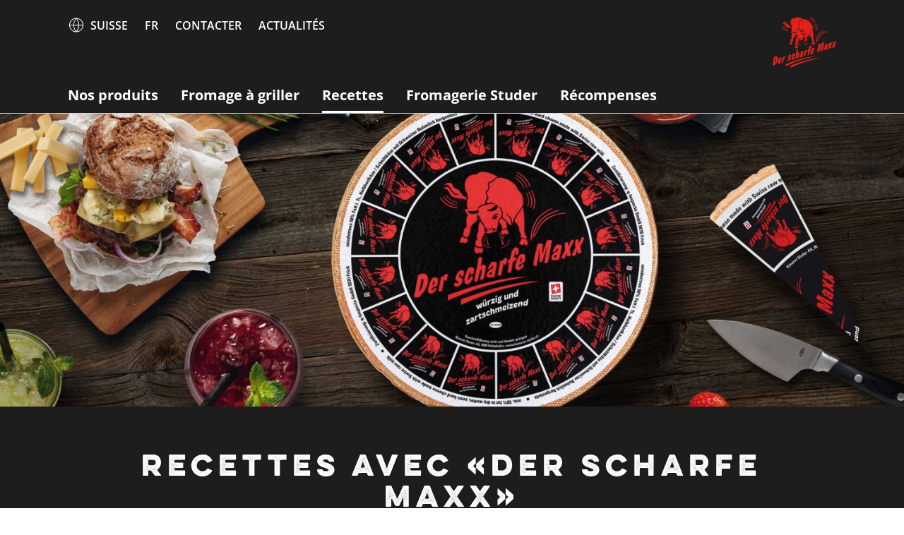

--- FILE ---
content_type: text/html;charset=UTF-8
request_url: https://www.derscharfemaxx.com/che/fr/Recettes/recettes
body_size: 9028
content:
<!DOCTYPE html>
<html lang="fr" data-g-name="Page" data-setup='{ "authorMode": false, "allowGpcOptOut": false, "useGdpr": true, "isPrivacyPage": false }'
>

<head>
	
	
<link rel="preconnect" href="https://fonts.bunny.net" crossorigin>

<link rel="dns-prefetch" href="https://fonts.bunny.net" crossorigin>



<meta charset="utf-8">

<meta name="application-name" content="der scharfe maxx">
<meta name="viewport" content="width=device-width, initial-scale=1">
<meta name="keywords" content="">
<meta name="title" content="Recettes avec «Der scharfe Maxx» | Der scharfe Maxx">
<meta name="description" content="«Der scharfe Maxx» est le fromage parfait pour créer de délicieux plats. Nous avons rassemblé pour vous des recettes faciles et rapides.">

<link rel="canonical" itemprop="url" href="http://www.derscharfemaxx.com/che/fr/Recettes/recettes">

<link rel="alternate" hreflang="de-CH" href="https://www.derscharfemaxx.com/che/de/rezepte/rezepte">

<link rel="alternate" hreflang="fr-CH" href="https://www.derscharfemaxx.com/che/fr/Recettes/recettes">

<link rel="alternate" hreflang="x-default" href="https://www.derscharfemaxx.com/che/de/rezepte/rezepte">


<meta property="og:title" content="Recettes avec «Der scharfe Maxx» | Der scharfe Maxx">
<meta property="og:description" content="«Der scharfe Maxx» est le fromage parfait pour créer de délicieux plats. Nous avons rassemblé pour vous des recettes faciles et rapides.">
<meta property="og:site_name" content="der scharfe maxx">
<meta property="og:type" content="article">
<meta property="og:url" content="http://www.derscharfemaxx.com/che/fr/Recettes/recettes">
<meta property="og:image" content="http://www.derscharfemaxx.com/.imaging/flex/crop/1200x630/dam/Brands/Der-scharfe-Maxx/genuss/der-scharfe-maxx-kaeserezepte-schweizer-kaese_web.jpg">

<meta property="twitter:title" content="Recettes avec «Der scharfe Maxx» | Der scharfe Maxx">
<meta property="twitter:description" content="«Der scharfe Maxx» est le fromage parfait pour créer de délicieux plats. Nous avons rassemblé pour vous des recettes faciles et rapides.">
<meta property="twitter:card" content="summary_large_image">
<meta property="twitter:image" content="http://www.derscharfemaxx.com/.imaging/flex/crop/1200x630/dam/Brands/Der-scharfe-Maxx/genuss/der-scharfe-maxx-kaeserezepte-schweizer-kaese_web.jpg">

<title>Recettes avec «Der scharfe Maxx» | Der scharfe Maxx</title>

<link rel="apple-touch-icon" sizes="180x180" href="/.resources/frontend/assets/scharfer-maxx/img/icon/apple-touch-icon~2025-12-17-11-31-07-000~cache.png">
<link rel="icon" type="image/png" sizes="96x96" href="/.resources/frontend/assets/scharfer-maxx/img/icon/favicon-96x96~2025-12-17-11-31-07-000~cache.png">
<link rel="icon" type="image/svg+xml" href="/.resources/frontend/assets/scharfer-maxx/img/icon/favicon~2025-12-17-11-31-07-000~cache.svg">
<link rel="shortcut icon" href="/.resources/frontend/assets/scharfer-maxx/img/icon/favicon~2025-12-17-11-31-07-000~cache.ico">
<link rel="manifest" href="/.resources/frontend/assets/scharfer-maxx/img/icon/site~2025-12-17-11-31-07-000~cache.webmanifest">

<meta name="msapplication-config" content="none">


	<link href="https://fonts.bunny.net/css2?family=Open+Sans:wght@400;600;700&display=swap" rel="stylesheet" integrity="sha256-1FQNFQ3W889WymYI1OJplsrJuNy41XCu6Kqtb9s17IE=" crossorigin="anonymous">



<link href="/.resources/frontend/assets/scharfer-maxx/css/ui.rev.min~2025-12-17-11-31-07-000~cache.css" rel="stylesheet">



	<script type="text/javascript">
		window.dataLayer=window.dataLayer||[];
		window.dataLayer=[{
			
				"event":"pageview",
			
				"page_name":"Recettes avec «Der scharfe Maxx» | Der scharfe Maxx",
			
				"page_type":"content",
			
				"page_category_01":"Recettes",
			
				"page_category_02":"recettes",
			
				"page_category_03":"none",
			
				"page_category_04":"none",
			
				"page_category_05":"none",
			
				"page_path_alternate":"/Recettes/recettes",
			
				"page_url":"http://www.derscharfemaxx.com/che/fr/Recettes/recettes",
			
				"site_country":"CHE",
			
				"site_language":"fr",
			
				"site_profile":"der-scharfe-maxx"
			
		}];
	</script>


<!-- Google Tag Manager -->
<script>(function(w,d,s,l,i){w[l]=w[l]||[];w[l].push({'gtm.start':
new Date().getTime(),event:'gtm.js'});var f=d.getElementsByTagName(s)[0],
j=d.createElement(s),dl=l!='dataLayer'?'&l='+l:'';j.async=true;j.src=
'https://www.googletagmanager.com/gtm.js?id='+i+dl;f.parentNode.insertBefore(j,f);
})(window,document,'script','dataLayer','GTM-N9WQ5D4');</script>
<!-- End Google Tag Manager -->



	
	
	


	
</head>

<body class="h-layout--background-color-3" data-brand="scharfer-maxx" data-country="che">
	<!-- Google Tag Manager (noscript) -->
<noscript><iframe src="https://www.googletagmanager.com/ns.html?id=GTM-N9WQ5D4"
height="0" width="0" style="display:none;visibility:hidden"></iframe></noscript>
<!-- End Google Tag Manager (noscript) -->

	<header role="banner" data-gtm-position="header">
		<div class="o-header " data-g-name="Header">
	<div class="container-fluid">
		<div class="row">
			<div class="col-12">
				<div class="o-header__container ">
					<div class="o-header__nav" data-gtm-position="navigation">
						<div class="o-header__nav-mobile ">
							<div class="o-header__nav-mobile-trigger js-o-header__nav-mobile-trigger" data-overlay-id="overlay-nav-mobile" data-icon-init="burger-search" data-icon-close="close">
								
									
	<button class="a-button a-button--icon a-button--rounded a-button--ghost" type="button" data-g-name="Button">
		
			<span class=" a-button__icon a-button__icon--burger-search js-a-button__icon"></span>
		
		
	</button>


								
							</div>
							<div class="o-overlay o-overlay--nav-mobile  js-o-overlay" id="overlay-nav-mobile" data-g-name="Overlay" >
	<div class="o-overlay__backdrop js-o-overlay__backdrop"></div>
	<div class="o-overlay__container">
		
		
			<div class="o-overlay__body">
				<div class="o-overlay__body-inner">
					<div class="o-overlay__scrollable-content js-o-overlay__scrollable-content">
						

						
							<div class="m-nav-mobile js-m-nav-mobile" data-g-name="NavMobile">

	<div class="m-nav-mobile__back-wrap">
		<a href="#" class="m-nav-mobile__back state-m-nav-mobile__back--hidden js-m-nav-mobile__back">retour</a>
	</div>

	<ul class="m-nav-mobile__list">
		
			<li class="m-nav-mobile__item m-nav-mobile__item--level1 js-m-nav-mobile__item js-m-nav-mobile__item--level1">
				<div class="m-nav-mobile__row">
					<a href="/che/fr/produits" class="m-nav-mobile__link m-nav-mobile__link--has-children js-m-nav-mobile__link" >Nos produits</a>
				</div>
				
					<div class="m-nav-mobile__card m-nav-mobile__card--level2">
						<ul class="m-nav-mobile__list js-m-nav-mobile__list">
							
								<li class="m-nav-mobile__item js-m-nav-mobile__item js-m-nav-mobile__item--level2">
									<div class="m-nav-mobile__row">
										<a href="/che/fr/produits/la-famille-maxx" class="m-nav-mobile__link" >La famille Maxx</a>
									</div>
									

								</li>
							
								<li class="m-nav-mobile__item js-m-nav-mobile__item js-m-nav-mobile__item--level2">
									<div class="m-nav-mobile__row">
										<a href="/che/fr/produits/der-freche-maxx" class="m-nav-mobile__link" >«Der freche Maxx»</a>
									</div>
									

								</li>
							
								<li class="m-nav-mobile__item js-m-nav-mobile__item js-m-nav-mobile__item--level2">
									<div class="m-nav-mobile__row">
										<a href="/che/fr/produits/der-scharfe-maxx-portion" class="m-nav-mobile__link" >«Der scharfe Maxx»</a>
									</div>
									

								</li>
							
								<li class="m-nav-mobile__item js-m-nav-mobile__item js-m-nav-mobile__item--level2">
									<div class="m-nav-mobile__row">
										<a href="/che/fr/produits/der-edle-maxx" class="m-nav-mobile__link" >«Der edle Maxx 365»</a>
									</div>
									

								</li>
							
						</ul>
					</div>
				

			</li>
		
			<li class="m-nav-mobile__item m-nav-mobile__item--level1 js-m-nav-mobile__item js-m-nav-mobile__item--level1">
				<div class="m-nav-mobile__row">
					<a href="/che/fr/Fromage-a-griller" class="m-nav-mobile__link" >Fromage à griller</a>
				</div>
				

			</li>
		
			<li class="m-nav-mobile__item m-nav-mobile__item--level1 js-m-nav-mobile__item js-m-nav-mobile__item--level1">
				<div class="m-nav-mobile__row">
					<a href="/che/fr/Recettes" class="m-nav-mobile__link m-nav-mobile__link--has-children js-m-nav-mobile__link" >Recettes</a>
				</div>
				
					<div class="m-nav-mobile__card m-nav-mobile__card--level2">
						<ul class="m-nav-mobile__list js-m-nav-mobile__list">
							
								<li class="m-nav-mobile__item js-m-nav-mobile__item js-m-nav-mobile__item--level2">
									<div class="m-nav-mobile__row">
										<a href="/che/fr/Recettes/plaisir-du-fromage" class="m-nav-mobile__link" >Univers gastronomique</a>
									</div>
									

								</li>
							
								<li class="m-nav-mobile__item js-m-nav-mobile__item js-m-nav-mobile__item--level2">
									<div class="m-nav-mobile__row">
										<a href="/che/fr/Recettes/recettes" class="m-nav-mobile__link" >Recettes</a>
									</div>
									

								</li>
							
								<li class="m-nav-mobile__item js-m-nav-mobile__item js-m-nav-mobile__item--level2">
									<div class="m-nav-mobile__row">
										<a href="/che/fr/Recettes/accords" class="m-nav-mobile__link" >Idées d&#x27;associations</a>
									</div>
									

								</li>
							
						</ul>
					</div>
				

			</li>
		
			<li class="m-nav-mobile__item m-nav-mobile__item--level1 js-m-nav-mobile__item js-m-nav-mobile__item--level1">
				<div class="m-nav-mobile__row">
					<a href="/che/fr/fromagerie" class="m-nav-mobile__link m-nav-mobile__link--has-children js-m-nav-mobile__link" >Fromagerie Studer</a>
				</div>
				
					<div class="m-nav-mobile__card m-nav-mobile__card--level2">
						<ul class="m-nav-mobile__list js-m-nav-mobile__list">
							
								<li class="m-nav-mobile__item js-m-nav-mobile__item js-m-nav-mobile__item--level2">
									<div class="m-nav-mobile__row">
										<a href="/che/fr/fromagerie/fromagerie-studer" class="m-nav-mobile__link" >Fromagerie Studer</a>
									</div>
									

								</li>
							
								<li class="m-nav-mobile__item js-m-nav-mobile__item js-m-nav-mobile__item--level2">
									<div class="m-nav-mobile__row">
										<a href="/che/fr/fromagerie/fournisseurs-de-lait" class="m-nav-mobile__link" >Fournisseurs de lait</a>
									</div>
									

								</li>
							
								<li class="m-nav-mobile__item js-m-nav-mobile__item js-m-nav-mobile__item--level2">
									<div class="m-nav-mobile__row">
										<a href="/che/fr/fromagerie/responsabilites" class="m-nav-mobile__link" >Durabilité</a>
									</div>
									

								</li>
							
						</ul>
					</div>
				

			</li>
		
			<li class="m-nav-mobile__item m-nav-mobile__item--level1 js-m-nav-mobile__item js-m-nav-mobile__item--level1">
				<div class="m-nav-mobile__row">
					<a href="/che/fr/recompenses" class="m-nav-mobile__link" >Récompenses</a>
				</div>
				

			</li>
		
	</ul>
</div>

						
							<div class="m-meta-links">
	<div class="container-fluid">
		<div class="row">
			<div class="col-12">
				<ul class="m-meta-links__link-list">
					
						<li class="m-meta-links__link-item m-meta-links__link-item--contact">
							<a class="m-meta-links__link" href="/che/fr/contacter">
								<span class="m-meta-links__link-icon">
									
									
										<svg class="a-icon" xmlns="http://www.w3.org/2000/svg">
	<use xmlns:xlink="http://www.w3.org/1999/xlink" xlink:href="/.resources/frontend/assets/scharfer-maxx/svg/icons~1970-01-01-00-00-00-000~cache.svg#kontakt"></use>
</svg>

									
									
								</span>
								<span class="m-meta-links__link-text">Contacter</span>
							</a>
						</li>
					
						<li class="m-meta-links__link-item m-meta-links__link-item--media">
							<a class="m-meta-links__link" href="/che/fr/nouvelles">
								<span class="m-meta-links__link-icon">
									
									
									
										<svg class="a-icon" xmlns="http://www.w3.org/2000/svg">
	<use xmlns:xlink="http://www.w3.org/1999/xlink" xlink:href="/.resources/frontend/assets/scharfer-maxx/svg/icons~1970-01-01-00-00-00-000~cache.svg#book-open"></use>
</svg>

									
								</span>
								<span class="m-meta-links__link-text">Actualités</span>
							</a>
						</li>
					
				</ul>
			</div>
		</div>
	</div>
</div>

						
							
	<div class="m-language-selector-mobile">
		<div class="container-fluid">
			<div class="row">
				<div class="col-12">
					<ul class="m-language-selector-mobile__link-list">
						
							<li class="m-language-selector-mobile__link-item">
								<a class="m-language-selector-mobile__link state-m-language-selector-mobile__link--active" href="/che/fr/Recettes/recettes" data-gtm-name="language: FR" data-gtm-position="header">
									FR
								</a>
							</li>
						
							<li class="m-language-selector-mobile__link-item">
								<a class="m-language-selector-mobile__link" href="/che/de/rezepte/rezepte" data-gtm-name="language: DE" data-gtm-position="header">
									DE
								</a>
							</li>
						
					</ul>
				</div>
			</div>
		</div>
	</div>


						

						
	</div>
</div>
</div>

</div>

</div>

						</div>
						
							<div class="o-header__nav-desktop">
								<div class="m-nav js-m-nav" data-g-name="Nav">
	<ul class="m-nav__list">
		
			<li class="m-nav__list-item">
				<a href="/che/fr/produits" class="m-nav__link js-m-nav__link">Nos produits</a>
				
					<div class="m-nav__flyout js-m-nav__flyout">
						<ul class="m-nav__sub-level js-m-nav__sub-level">
							
								<li class="m-nav__sub-level-item js-m-nav__sub-level-item">
									<a href="/che/fr/produits/la-famille-maxx" class="m-nav__sub-level-link js-m-nav__sub-level-link">La famille Maxx</a>
									
								</li>
							
								<li class="m-nav__sub-level-item js-m-nav__sub-level-item">
									<a href="/che/fr/produits/der-freche-maxx" class="m-nav__sub-level-link js-m-nav__sub-level-link">«Der freche Maxx»</a>
									
								</li>
							
								<li class="m-nav__sub-level-item js-m-nav__sub-level-item">
									<a href="/che/fr/produits/der-scharfe-maxx-portion" class="m-nav__sub-level-link js-m-nav__sub-level-link">«Der scharfe Maxx»</a>
									
								</li>
							
								<li class="m-nav__sub-level-item js-m-nav__sub-level-item">
									<a href="/che/fr/produits/der-edle-maxx" class="m-nav__sub-level-link js-m-nav__sub-level-link">«Der edle Maxx 365»</a>
									
								</li>
							
						</ul>

						<div class="js-m-nav__spacer"></div>
						<div class="m-nav__outer-overlay js-m-nav__outer-overlay"></div>
					</div>
				
			</li>
		
			<li class="m-nav__list-item">
				<a href="/che/fr/Fromage-a-griller" class="m-nav__link js-m-nav__link">Fromage à griller</a>
				
			</li>
		
			<li class="m-nav__list-item">
				<a href="/che/fr/Recettes" class="m-nav__link m-nav--current-page state-m-nav__link--active js-m-nav__link">Recettes</a>
				
					<div class="m-nav__flyout js-m-nav__flyout">
						<ul class="m-nav__sub-level js-m-nav__sub-level">
							
								<li class="m-nav__sub-level-item js-m-nav__sub-level-item">
									<a href="/che/fr/Recettes/plaisir-du-fromage" class="m-nav__sub-level-link js-m-nav__sub-level-link">Univers gastronomique</a>
									
								</li>
							
								<li class="m-nav__sub-level-item js-m-nav__sub-level-item">
									<a href="/che/fr/Recettes/recettes" class="m-nav__sub-level-link m-nav--current-page state-m-nav__sub-level-link--active js-m-nav__sub-level-link">Recettes</a>
									
								</li>
							
								<li class="m-nav__sub-level-item js-m-nav__sub-level-item">
									<a href="/che/fr/Recettes/accords" class="m-nav__sub-level-link js-m-nav__sub-level-link">Idées d&#x27;associations</a>
									
								</li>
							
						</ul>

						<div class="js-m-nav__spacer"></div>
						<div class="m-nav__outer-overlay js-m-nav__outer-overlay"></div>
					</div>
				
			</li>
		
			<li class="m-nav__list-item">
				<a href="/che/fr/fromagerie" class="m-nav__link js-m-nav__link">Fromagerie Studer</a>
				
					<div class="m-nav__flyout js-m-nav__flyout">
						<ul class="m-nav__sub-level js-m-nav__sub-level">
							
								<li class="m-nav__sub-level-item js-m-nav__sub-level-item">
									<a href="/che/fr/fromagerie/fromagerie-studer" class="m-nav__sub-level-link js-m-nav__sub-level-link">Fromagerie Studer</a>
									
								</li>
							
								<li class="m-nav__sub-level-item js-m-nav__sub-level-item">
									<a href="/che/fr/fromagerie/fournisseurs-de-lait" class="m-nav__sub-level-link js-m-nav__sub-level-link">Fournisseurs de lait</a>
									
								</li>
							
								<li class="m-nav__sub-level-item js-m-nav__sub-level-item">
									<a href="/che/fr/fromagerie/responsabilites" class="m-nav__sub-level-link js-m-nav__sub-level-link">Durabilité</a>
									
								</li>
							
						</ul>

						<div class="js-m-nav__spacer"></div>
						<div class="m-nav__outer-overlay js-m-nav__outer-overlay"></div>
					</div>
				
			</li>
		
			<li class="m-nav__list-item">
				<a href="/che/fr/recompenses" class="m-nav__link js-m-nav__link">Récompenses</a>
				
			</li>
		
	</ul>
</div>

							</div>
						
					</div>
					<div class="o-header__meta">
						
							<div class="m-country-selector " data-g-name="CountrySelector">
	<div class="m-country-selector__trigger js-m-country-selector__trigger" data-overlay-id="overlay-country-selector" data-icon-init="globe" data-icon-close="close">
		<button class="a-button a-button--icon a-button--rounded a-button--country-selector a-button--ghost" type="button" data-g-name="Button" >
	<span class="a-button__icon a-button__icon--globe js-a-button__icon"></span>
	<span class="a-button__text">
		Suisse
	</span>
</button>

	</div>
	
		<div class="o-overlay o-overlay--country-selector  js-o-overlay" id="overlay-country-selector" data-g-name="Overlay"  data-closeable="true" >
	<div class="o-overlay__backdrop js-o-overlay__backdrop"></div>
	<div class="o-overlay__container">
		
			<div class="o-overlay__header">
				
					<div class="m-country-selector-header">
	<div class="container-fluid m-country-selector-header__container-fluid">
		<div class="row">
			<div class="col-12">
				<div class="m-country-selector-header__container">
					<div class="m-country-selector-header__title">Pays</div>
				</div>
			</div>
		</div>
	</div>
</div>

				
			</div>
		
		
			<div class="o-overlay__body">
				<div class="o-overlay__body-inner">
					<div class="o-overlay__scrollable-content js-o-overlay__scrollable-content">
						

						
							<div class="m-country-selector-body">
	<div class="container-fluid m-country-selector-body__container-fluid">
		<div class="row">
			<div class="col-12">
				<ul class="m-country-selector-body__container">
					
						<li>
							<a class="m-country-selector-body__link state-m-country-selector-body__link--active" href="/che/fr" data-gtm-name="country: Suisse">Suisse</a>
						</li>
					
						<li>
							<a class="m-country-selector-body__link" href="/deu" data-gtm-name="country: Allemagne">Allemagne</a>
						</li>
					
						<li>
							<a class="m-country-selector-body__link" href="/international" data-gtm-name="country: International">International</a>
						</li>
					
				</ul>
			</div>
		</div>
	</div>
</div>

						

						
	</div>
</div>
</div>

</div>

	<div class="o-overlay__close-button-wrapper">
		<div class="o-overlay__close-button js-o-overlay__close-button">
			
	
	<button class="a-button a-button--icon a-button--light a-button--rounded a-button--no-border a-button--no-background" type="button" data-g-name="Button">
		
			<span class=" a-button__icon a-button__icon--close js-a-button__icon"></span>
		
		
	</button>


			
		</div>
	</div>

</div>

	
</div>

						
						
							
								<div class="o-header__language-selector-desktop">
									<div class="m-language-selector" data-g-name="LanguageSelector">
	<button class="m-language-selector__trigger js-m-language-selector__trigger" type="button" data-overlay-id="overlay-language-selector">
		FR
	</button>
	<div class="o-overlay o-overlay--language-selector-desktop  js-o-overlay" id="overlay-language-selector" data-g-name="Overlay"  data-closeable="true" >
	<div class="o-overlay__backdrop js-o-overlay__backdrop"></div>
	<div class="o-overlay__container">
		
			<div class="o-overlay__header">
				
					<div class="m-language-selector-header">
	<div class="m-language-selector-header__container">
		<div class="m-language-selector-header__title">Changer de langue</div>
	</div>
</div>

				
			</div>
		
		
			<div class="o-overlay__body">
				<div class="o-overlay__body-inner">
					<div class="o-overlay__scrollable-content js-o-overlay__scrollable-content">
						

						
							<div class="m-language-selector-body">
	<ul class="m-language-selector-body__container">
		
			<li class="m-language-selector-body__link-item">
				<a class="m-language-selector-body__link state-m-language-selector-body__link--active" href="/che/fr/Recettes/recettes" data-gtm-name="language: FR">
					Français
				</a>
			</li>
		
			<li class="m-language-selector-body__link-item">
				<a class="m-language-selector-body__link" href="/che/de/rezepte/rezepte" data-gtm-name="language: DE">
					Allemand
				</a>
			</li>
		
	</ul>
</div>

						

						
	</div>
</div>
</div>

</div>

	<div class="o-overlay__close-button-wrapper">
		<div class="o-overlay__close-button js-o-overlay__close-button">
			
	
	<button class="a-button a-button--icon a-button--light a-button--rounded a-button--no-border a-button--no-background" type="button" data-g-name="Button">
		
			<span class=" a-button__icon a-button__icon--close js-a-button__icon"></span>
		
		
	</button>


			
		</div>
	</div>

</div>

</div>

								</div>
							
							<div class="o-header__meta-links">
								<div class="m-meta-links">
	<ul class="m-meta-links__link-list">
		
			<li class="m-meta-links__link-item m-meta-links__link-item--contact">
				<a class="m-meta-links__link" href="/che/fr/contacter">
					
					<span class="m-meta-links__link-text">Contacter</span>
				</a>
			</li>
		
			<li class="m-meta-links__link-item m-meta-links__link-item--media">
				<a class="m-meta-links__link" href="/che/fr/nouvelles">
					
					<span class="m-meta-links__link-text">Actualités</span>
				</a>
			</li>
		
	</ul>
</div>

							</div>
						
					</div>
					<div class="o-header__logo">
						
								<div class="a-logo">
	<a href="/che/fr" class="a-logo__link">

	<img class="a-logo__img" src="/.resources/frontend/assets/scharfer-maxx/img/logo/logo~2025-12-17-11-31-07-000~cache.svg" alt="Logo Der Scharfe Maxx">

	</a>
</div>

						
					</div>
				</div>
			</div>
		</div>
	</div>
</div>

	</header>

	<main role="main" data-gtm-position="body">
		<section id="a11y-stage">
			
	<div class="cms-stage-simple cms-stage-simple--alignment-center
	 cms-stage-simple--full-media
	
	 cms-stage-simple--page-bg-color-3
	">

	
		<div class="cms-stage-simple__media-container">
			<div class="a-img a-img--fit-parent">
	<img class="a-img__image js-a-img--lazyload "
		data-sizes="auto"
		src="/.imaging/flex/crop/749x424/dam/Brands/Der-scharfe-Maxx/genuss/der-scharfe-maxx-kaeserezepte-schweizer-kaese_web.jpg"
		srcset="[data-uri]"
		data-srcset="/.imaging/flex/crop/749x424/dam/Brands/Der-scharfe-Maxx/genuss/der-scharfe-maxx-kaeserezepte-schweizer-kaese_web.jpg 749w, /.imaging/flex/crop/899x508/dam/Brands/Der-scharfe-Maxx/genuss/der-scharfe-maxx-kaeserezepte-schweizer-kaese_web.jpg 899w, /.imaging/flex/crop/1199x678/dam/Brands/Der-scharfe-Maxx/genuss/der-scharfe-maxx-kaeserezepte-schweizer-kaese_web.jpg 1199w, /.imaging/flex/crop/1498x847/dam/Brands/Der-scharfe-Maxx/genuss/der-scharfe-maxx-kaeserezepte-schweizer-kaese_web.jpg 1498w, /.imaging/flex/crop/1920x1085/dam/Brands/Der-scharfe-Maxx/genuss/der-scharfe-maxx-kaeserezepte-schweizer-kaese_web.jpg 1920w, /.imaging/flex/crop/1798x1016/dam/Brands/Der-scharfe-Maxx/genuss/der-scharfe-maxx-kaeserezepte-schweizer-kaese_web.jpg 1798w, /.imaging/flex/crop/2398x1355/dam/Brands/Der-scharfe-Maxx/genuss/der-scharfe-maxx-kaeserezepte-schweizer-kaese_web.jpg 2398w, /.imaging/flex/crop/3840x2170/dam/Brands/Der-scharfe-Maxx/genuss/der-scharfe-maxx-kaeserezepte-schweizer-kaese_web.jpg 3840w, "
		alt="Food-Fotografie mit Käselaib «Der scharfe Maxx»">
	<div class="a-img__loader"><div class="a-loader a-loader--fit-parent">
	<div class="a-loader__wrap">
		<span class="a-loader__dot"></span>
		<span class="a-loader__dot"></span>
		<span class="a-loader__dot"></span>
		<span class="a-loader__dot"></span>
		<span class="a-loader__dot"></span>
		<span class="a-loader__dot"></span>
	</div>
</div>
</div>
</div>

		</div>
	

	<div class="cms-stage-simple__info-container">
		<div class="container-fluid">
			<div class="row">
				<div class="col-12">
					<div class="cms-stage-simple__info">
						<div class="row">
							<div class="col-12 col-sm-10 offset-sm-1">
								
								<h1 class="cms-stage-simple__title">
									Recettes avec «Der scharfe Maxx»
								</h1>
								
							</div>
						</div>
					</div>
				</div>
			</div>
		</div>
	</div>
</div>



		</section>

		<section id="a11y-main">
			
	<div class="cms-richtext container-fluid">
	<div class="row">
		<div class="col-sm-10 offset-sm-1">
			
				<div class="a-text a-text--centered a-text--page-bg-color-3" data-t-name="Text">
	
	
		<p>Nous vous pr&eacute;sentons &laquo;Der scharfe Maxx&raquo;: un fromage &eacute;l&eacute;gant, riche en go&ucirc;t et au caract&egrave;re affirm&eacute;, relev&eacute; et &agrave; la fois extr&ecirc;mement fondant. Ne servez pas n&rsquo;importe quel fromage; surprenez vos convives avec un plat &agrave; base de fromage tout &agrave; fait original. Dans notre collection de recettes, vous trouverez des id&eacute;es cr&eacute;atives vous permettant de proposer des exp&eacute;riences gustatives hors du commun avec &laquo;Der scharfe Maxx&raquo;. Parcourez nos suggestions de plats principaux, d&rsquo;en-cas savoureux et de petites choses &agrave; grignoter &agrave; l&rsquo;ap&eacute;ritif.</p>

	
</div>

			
		</div>
	</div>
</div>


	<div class="cms-teaser-container cms-teaser-container--filter state-cms-teaser-container--loading cms-teaser-container--page-bg-color-3" data-g-name="TeaserContainer">
	<div class="container-fluid">
		

		

		
			<div class="cms-teaser-container__tags" data-gtm-name="">
				<div data-g-name="HorizontalScroll" class="m-horizontal-scroll"
	 data-list-selector=""
	 data-item-selector=""
	 
	 
	 
>
	<div class="m-horizontal-scroll__button-wrapper" aria-hidden="true">
		<button type="button" class="m-horizontal-scroll__nav-button m-horizontal-scroll__nav-button-left js-m-horizontal-scroll__nav-button js-m-horizontal-scroll__nav-button-left">
			<span class="m-horizontal-scroll__button-text">
				Faire défiler vers la gauche
			</span>
			<span class="m-horizontal-scroll__button-icon">
				<svg class="a-icon" xmlns="http://www.w3.org/2000/svg">
	<use xmlns:xlink="http://www.w3.org/1999/xlink" xlink:href="/.resources/frontend/assets/emmi/svg/icons~1970-01-01-00-00-00-000~cache.svg#chevron-left"></use>
</svg>

			</span>
		</button>

		<button type="button" class="m-horizontal-scroll__nav-button m-horizontal-scroll__nav-button-right js-m-horizontal-scroll__nav-button js-m-horizontal-scroll__nav-button-right">
			<span class="m-horizontal-scroll__button-text">
				Faire défiler vers la gauche
			</span>
			<span class="m-horizontal-scroll__button-icon">
				<svg class="a-icon" xmlns="http://www.w3.org/2000/svg">
	<use xmlns:xlink="http://www.w3.org/1999/xlink" xlink:href="/.resources/frontend/assets/emmi/svg/icons~1970-01-01-00-00-00-000~cache.svg#chevron-right"></use>
</svg>

			</span>
		</button>
	</div>

	<div class="m-horizontal-scroll__scroll-area js-m-horizontal-scroll__scroll-area">
		<div class="m-tag-list m-tag-list--horizontal-scroll">
	<ul class="m-tag-list__items">
		
			<li class="m-tag-list__item">
				<div class="a-tag a-tag--page-bg-color-3" data-g-name="Tag">
	
		<input class="a-tag__checkbox js-a-tag__checkbox" type="checkbox" id="tag-petit-dejeuner-brunch" value="petit-dejeuner-brunch">
		<label class="a-tag__label" for="tag-petit-dejeuner-brunch">
			<span class="a-tag__label-text">Petit-déjeuner et brunch</span>
		</label>
	
</div>

			</li>
		
			<li class="m-tag-list__item">
				<div class="a-tag a-tag--page-bg-color-3" data-g-name="Tag">
	
		<input class="a-tag__checkbox js-a-tag__checkbox" type="checkbox" id="tag-snacks-recettes" value="snacks-recettes">
		<label class="a-tag__label" for="tag-snacks-recettes">
			<span class="a-tag__label-text">Snacks</span>
		</label>
	
</div>

			</li>
		
			<li class="m-tag-list__item">
				<div class="a-tag a-tag--page-bg-color-3" data-g-name="Tag">
	
		<input class="a-tag__checkbox js-a-tag__checkbox" type="checkbox" id="tag-apero-entrees" value="apero-entrees">
		<label class="a-tag__label" for="tag-apero-entrees">
			<span class="a-tag__label-text">Apéro et entrées</span>
		</label>
	
</div>

			</li>
		
			<li class="m-tag-list__item">
				<div class="a-tag a-tag--page-bg-color-3" data-g-name="Tag">
	
		<input class="a-tag__checkbox js-a-tag__checkbox" type="checkbox" id="tag-plats-principaux" value="plats-principaux">
		<label class="a-tag__label" for="tag-plats-principaux">
			<span class="a-tag__label-text">Plats principaux</span>
		</label>
	
</div>

			</li>
		
	</ul>
</div>

	</div>
</div>

			</div>
		

		<div class="row cms-teaser-container__outlet js-cms-teaser-container__outlet"  data-content-api-url="/che/fr/Recettes/recettes/ContentArea/00" >
			
		</div>

		<div class="cms-teaser-container__loader">
			<div class="a-loader">
	<div class="a-loader__wrap">
		<span class="a-loader__dot"></span>
		<span class="a-loader__dot"></span>
		<span class="a-loader__dot"></span>
		<span class="a-loader__dot"></span>
		<span class="a-loader__dot"></span>
		<span class="a-loader__dot"></span>
	</div>
</div>

		</div>
	</div>
</div>


	<div class="cms-richtext container-fluid">
	<div class="row">
		<div class="col-sm-10 offset-sm-1">
			
				<div class="a-text a-text--centered a-text--page-bg-color-3" data-t-name="Text">
	
		
			<h2>Des recettes au fromage rapides et savoureuses</h2>
		
	
	
		<p>Comment transformer une occasion banale en &eacute;v&eacute;nement sp&eacute;cial qui restera longtemps dans les m&eacute;moires? Il suffit d&rsquo;avoir un invit&eacute; sp&eacute;cial: &laquo;Der scharfe Maxx&raquo;, par exemple, la sp&eacute;cialit&eacute; de la fromagerie Studer au fort caract&egrave;re. Impertinent, un brin rebelle, il aime attirer l&rsquo;attention et d&eacute;borde de charme. Une forte personnalit&eacute;, mais un go&ucirc;t renversant. Il est cr&eacute;meux, il fond dans la bouche et d&eacute;gage des ar&ocirc;mes incomparablement relev&eacute;s qu&rsquo;on ne retrouve chez aucun autre fromage. Ses saveurs et son caract&egrave;re en font l&rsquo;alli&eacute; id&eacute;al lorsqu&rsquo;il s&rsquo;agit de cr&eacute;er des recettes audacieuses &agrave; base de fromage. Des plats classiques aux exp&eacute;rimentations de la cuisine fusion, en passant par des id&eacute;es de fondues cr&eacute;atives ou des snacks &agrave; tomber par terre: &laquo;Der scharfe Maxx&raquo; est la vari&eacute;t&eacute; de fromage qui s&rsquo;adapte &agrave; tout.</p>

	
</div>

			
		</div>
	</div>
</div>


	<div class="cms-teaser-m cms-teaser-m--background-color-1 cms-teaser-m--image-right" data-gtm-subcategory="teaser-m">
	
		<a class="cms-teaser-m__link" aria-label="Vers les accords" href="/che/fr/Recettes/accords" data-gtm-name="teaser-image-link"></a>
	
	<div class="container-fluid">
		<div class="row cms-teaser-m__content-wrapper">
			<div class="cms-teaser-m__background-placeholder-container">
				<div class="col-12 col-md-8">
					<div class="cms-teaser-m__background-placeholder">
					</div>
				</div>
			</div>
			<div class="col-12 col-sm-10 col-md-6 offset-sm-2 offset-md-0 order-md-2">
				<div class="cms-teaser-m__media-container">
					
						<div class="a-img a-img--3x2">
	<img class="a-img__image js-a-img--lazyload "
		data-sizes="auto"
		src="/.imaging/flex/crop/519x346/dam/Brands/Der-scharfe-Maxx/genuss/der-scharfe-maxx-rezepte-mit-kaese-schweizer-kaese.jpg"
		srcset="[data-uri]"
		data-srcset="/.imaging/flex/crop/519x346/dam/Brands/Der-scharfe-Maxx/genuss/der-scharfe-maxx-rezepte-mit-kaese-schweizer-kaese.jpg 519w, /.imaging/flex/crop/664x443/dam/Brands/Der-scharfe-Maxx/genuss/der-scharfe-maxx-rezepte-mit-kaese-schweizer-kaese.jpg 664w, /.imaging/flex/crop/670x447/dam/Brands/Der-scharfe-Maxx/genuss/der-scharfe-maxx-rezepte-mit-kaese-schweizer-kaese.jpg 670w, /.imaging/flex/crop/685x457/dam/Brands/Der-scharfe-Maxx/genuss/der-scharfe-maxx-rezepte-mit-kaese-schweizer-kaese.jpg 685w, /.imaging/flex/crop/728x486/dam/Brands/Der-scharfe-Maxx/genuss/der-scharfe-maxx-rezepte-mit-kaese-schweizer-kaese.jpg 728w, /.imaging/flex/crop/1038x692/dam/Brands/Der-scharfe-Maxx/genuss/der-scharfe-maxx-rezepte-mit-kaese-schweizer-kaese.jpg 1038w, /.imaging/flex/crop/1328x886/dam/Brands/Der-scharfe-Maxx/genuss/der-scharfe-maxx-rezepte-mit-kaese-schweizer-kaese.jpg 1328w, /.imaging/flex/crop/1340x894/dam/Brands/Der-scharfe-Maxx/genuss/der-scharfe-maxx-rezepte-mit-kaese-schweizer-kaese.jpg 1340w, /.imaging/flex/crop/1370x914/dam/Brands/Der-scharfe-Maxx/genuss/der-scharfe-maxx-rezepte-mit-kaese-schweizer-kaese.jpg 1370w, /.imaging/flex/crop/1456x971/dam/Brands/Der-scharfe-Maxx/genuss/der-scharfe-maxx-rezepte-mit-kaese-schweizer-kaese.jpg 1456w, "
		alt="Food pairings für Snack, Apéro oder Aperitif ">
	<div class="a-img__loader"><div class="a-loader a-loader--3x2">
	<div class="a-loader__wrap">
		<span class="a-loader__dot"></span>
		<span class="a-loader__dot"></span>
		<span class="a-loader__dot"></span>
		<span class="a-loader__dot"></span>
		<span class="a-loader__dot"></span>
		<span class="a-loader__dot"></span>
	</div>
</div>
</div>
</div>

					
				</div>
			</div>
			<div class="col-12 col-sm-10 offset-sm-1 offset-md-0 col-md-5 align-self-center offset-md-1 order-md-1">
				<div class="cms-teaser-m__info-container">
					<div class="cms-teaser-m__info">
						<span class="cms-teaser-m__title">IDÉES D’ASSOCIATIONS AVEC «DER SCHARFE MAXX»</span>
						
							<p class="cms-teaser-m__text">«Der scharfe Maxx» est un fromage extrêmement polyvalent. Il peut être placé sur un plateau de fromages, mais il peut aussi être dégusté accompagné d’ingrédients aussi divers que de l’ananas ou une fondue au chocolat. Dans tous les cas, il s’intègrera parfaitement dans votre menu et ravira les gourmets. Nous avons rassemblé pour vous quelques idées d’associations originales.</p>
						
					</div>
					
						<div class="cms-teaser-m__button">
							
								
	<a class="a-button a-button--background-color-1" href="/che/fr/Recettes/accords"    data-g-name="Button">
		
		
			<span class="a-button__text">
				Vers les accords
			</span>
			
		
	</a>


							
							
							
							
							
							
						</div>
					
				</div>
			</div>
		</div>
	</div>
</div>


	<div class="cms-teaser-m cms-teaser-m--background-color-2" data-gtm-subcategory="teaser-m">
	
		<a class="cms-teaser-m__link" aria-label="Vers la série de vidéos" href="https://www.youtube.com/watch?v&#x3D;fYR5rDq0lHs&amp;list&#x3D;PLpax0t7MiOrgufsseNf8WdpaiXAgVvAZg" target="_blank" rel="noopener noreferrer" data-gtm-name="teaser-image-link"></a>
	
	<div class="container-fluid">
		<div class="row cms-teaser-m__content-wrapper">
			<div class="cms-teaser-m__background-placeholder-container">
				<div class="col-12 col-md-8">
					<div class="cms-teaser-m__background-placeholder">
					</div>
				</div>
			</div>
			<div class="col-12 col-sm-10 col-md-6">
				<div class="cms-teaser-m__media-container">
					
						<div class="a-img a-img--3x2">
	<img class="a-img__image js-a-img--lazyload "
		data-sizes="auto"
		src="/.imaging/flex/crop/519x346/dam/Brands/Der-scharfe-Maxx/teaser-m/scharfer-maxx-kuchler-team.png"
		srcset="[data-uri]"
		data-srcset="/.imaging/flex/crop/519x346/dam/Brands/Der-scharfe-Maxx/teaser-m/scharfer-maxx-kuchler-team.png 519w, /.imaging/flex/crop/664x443/dam/Brands/Der-scharfe-Maxx/teaser-m/scharfer-maxx-kuchler-team.png 664w, /.imaging/flex/crop/670x447/dam/Brands/Der-scharfe-Maxx/teaser-m/scharfer-maxx-kuchler-team.png 670w, /.imaging/flex/crop/685x457/dam/Brands/Der-scharfe-Maxx/teaser-m/scharfer-maxx-kuchler-team.png 685w, /.imaging/flex/crop/728x486/dam/Brands/Der-scharfe-Maxx/teaser-m/scharfer-maxx-kuchler-team.png 728w, /.imaging/flex/crop/1038x692/dam/Brands/Der-scharfe-Maxx/teaser-m/scharfer-maxx-kuchler-team.png 1038w, /.imaging/flex/crop/1328x886/dam/Brands/Der-scharfe-Maxx/teaser-m/scharfer-maxx-kuchler-team.png 1328w, /.imaging/flex/crop/1340x894/dam/Brands/Der-scharfe-Maxx/teaser-m/scharfer-maxx-kuchler-team.png 1340w, /.imaging/flex/crop/1370x914/dam/Brands/Der-scharfe-Maxx/teaser-m/scharfer-maxx-kuchler-team.png 1370w, /.imaging/flex/crop/1456x971/dam/Brands/Der-scharfe-Maxx/teaser-m/scharfer-maxx-kuchler-team.png 1456w, "
		alt="Schweizer Sternekoch Christian Kuchler, der ein Stück «Der scharfe Maxx» in der Hand hält.">
	<div class="a-img__loader"><div class="a-loader a-loader--3x2">
	<div class="a-loader__wrap">
		<span class="a-loader__dot"></span>
		<span class="a-loader__dot"></span>
		<span class="a-loader__dot"></span>
		<span class="a-loader__dot"></span>
		<span class="a-loader__dot"></span>
		<span class="a-loader__dot"></span>
	</div>
</div>
</div>
</div>

					
				</div>
			</div>
			<div class="col-12 col-sm-10 offset-sm-1 offset-md-0 col-md-5 align-self-center">
				<div class="cms-teaser-m__info-container">
					<div class="cms-teaser-m__info">
						<span class="cms-teaser-m__title">Christian Kuchler donne le meilleur de lui-même !</span>
						
							<p class="cms-teaser-m__text">Le célèbre chef suisse Christian Kuchler se met aux fourneaux pour nous et s’inspire des différentes variétés de Studer pour donner naissance à des inspirations originales.
L’art culinaire de Christian Kuchler au restaurant Taverne zum Schäfli de Wigoltingen, en Thurgovie, s’est vu décerner 18 points Gault Millau et deux étoiles Michelin.
La plupart de nos recettes ont été créées par le chef étoilé de Thurgovie et sont la promesse de délices culinaires dans votre menu.
Faciles et rapides à préparer, mais jamais monotones. Plongez dans le monde sans égal du plaisir du fromage !</p>
						
					</div>
					
						<div class="cms-teaser-m__button">
							
							
								
	<a class="a-button a-button--background-color-2 a-button--light" href="https://www.youtube.com/watch?v&#x3D;fYR5rDq0lHs&amp;list&#x3D;PLpax0t7MiOrgufsseNf8WdpaiXAgVvAZg"  target="_blank" rel="noopener noreferrer"    data-g-name="Button">
		
		
			<span class="a-button__text">
				Vers la série de vidéos
			</span>
			
		
	</a>


							
							
							
							
							
						</div>
					
				</div>
			</div>
		</div>
	</div>
</div>


	<div class="cms-richtext container-fluid">
	<div class="row">
		<div class="col-sm-10 offset-sm-1">
			
				<div class="a-text a-text--centered a-text--page-bg-color-3" data-t-name="Text">
	
		
			<h2>Un maxx de production locale</h2>
		
	
	
		<p>&laquo;Der scharfe Maxx&raquo; est fabriqu&eacute; dans la fromagerie traditionnelle Studer, &agrave; Hefenhofen, dans le canton de Thurgovie. Forte de son exp&eacute;rience acquise au fil des ans et de son savoir-faire, la fromagerie assure une qualit&eacute; sup&eacute;rieure constante. Elle collabore depuis de nombreuses ann&eacute;es avec des laiteries locales pour assurer des circuits courts et une fra&icirc;cheur absolue. Le chef &eacute;toil&eacute; Christian Kuchler a concoct&eacute; nos recettes au fromage &agrave; base d&rsquo;ingr&eacute;dients soigneusement choisis, et veill&eacute; &agrave; proposer des id&eacute;es simples, inratables et faciles &agrave; refaire. Il a &eacute;galement mis un point d&rsquo;honneur &agrave; ce que tout soit rapide &agrave; pr&eacute;parer. C&rsquo;est bien connu: il faut &agrave; &laquo;Der scharfe Maxx&raquo; cinq mois de maturation pour d&eacute;velopper parfaitement ses ar&ocirc;mes, et toute une ann&eacute;e, pour son grand fr&egrave;re &laquo;Der edle Maxx 365&raquo;... mais vous, vous ne voulez pas faire attendre vos invit&eacute;s. Vous souhaitez au contraire les faire voyager, sans d&eacute;tour, au pays des mille saveurs.</p>

	
</div>

			
		</div>
	</div>
</div>



		</section>
	</main>
	
	<div class="m-share m-share--page-bg-color-3" data-g-name="Share">
		<div class="container-fluid">
			<div class="m-share__wrapper">
				<h3 class="m-share__title">
					Partagez-le avec des amis!
				</h3>
				<ul class="m-share__services">
					
						<li class="m-share__service">
							<a
							class="m-share__button js-m-share__button"
							   data-page-url="https://www.derscharfemaxx.com/che/fr/Recettes/recettes"
							   data-page-title="Recettes avec «Der scharfe Maxx» | Der scharfe Maxx"
							   data-page-description="«Der scharfe Maxx» est le fromage parfait pour créer de délicieux plats. Nous avons rassemblé pour vous des recettes faciles et rapides."
							   data-gtm-category="social"
							   target="_blank"
								
									data-gtm-name="share: facebook"
									href="https://www.facebook.com/sharer/sharer.php?u=https://www.derscharfemaxx.com/che/fr/Recettes/recettes"
									data-service-url="https://www.facebook.com/sharer/sharer.php?u={0}"
								
								
								
								
							>
								<span class="m-share__button-icon" aria-hidden="true">
									<svg class="a-icon" xmlns="http://www.w3.org/2000/svg">
	<use xmlns:xlink="http://www.w3.org/1999/xlink" xlink:href="/.resources/frontend/assets/scharfer-maxx/svg/icons~1970-01-01-00-00-00-000~cache.svg#facebook"></use>
</svg>

								</span>
								<span class="m-share__button-text">
									facebook
								</span>
							</a>
						</li>
					
						<li class="m-share__service">
							<a
							class="m-share__button js-m-share__button"
							   data-page-url="https://www.derscharfemaxx.com/che/fr/Recettes/recettes"
							   data-page-title="Recettes avec «Der scharfe Maxx» | Der scharfe Maxx"
							   data-page-description="«Der scharfe Maxx» est le fromage parfait pour créer de délicieux plats. Nous avons rassemblé pour vous des recettes faciles et rapides."
							   data-gtm-category="social"
							   target="_blank"
								
								
									data-gtm-name="share: twitter"
									href="https://twitter.com/intent/tweet?text=&url=https://www.derscharfemaxx.com/che/fr/Recettes/recettes"
									data-service-url="https://twitter.com/intent/tweet?text=&url={0}"
								
								
								
							>
								<span class="m-share__button-icon" aria-hidden="true">
									<svg class="a-icon" xmlns="http://www.w3.org/2000/svg">
	<use xmlns:xlink="http://www.w3.org/1999/xlink" xlink:href="/.resources/frontend/assets/scharfer-maxx/svg/icons~1970-01-01-00-00-00-000~cache.svg#twitter"></use>
</svg>

								</span>
								<span class="m-share__button-text">
									twitter
								</span>
							</a>
						</li>
					
						<li class="m-share__service">
							<a
							class="m-share__button js-m-share__button"
							   data-page-url="https://www.derscharfemaxx.com/che/fr/Recettes/recettes"
							   data-page-title="Recettes avec «Der scharfe Maxx» | Der scharfe Maxx"
							   data-page-description="«Der scharfe Maxx» est le fromage parfait pour créer de délicieux plats. Nous avons rassemblé pour vous des recettes faciles et rapides."
							   data-gtm-category="social"
							   target="_blank"
								
								
								
								
									data-gtm-name="share: email"
									href="mailto:?subject=Recettes avec «Der scharfe Maxx» | Der scharfe Maxx"
									data-service-url="mailto:?subject={1}&body={2}%20-%20{0}"
								
							>
								<span class="m-share__button-icon" aria-hidden="true">
									<svg class="a-icon" xmlns="http://www.w3.org/2000/svg">
	<use xmlns:xlink="http://www.w3.org/1999/xlink" xlink:href="/.resources/frontend/assets/scharfer-maxx/svg/icons~1970-01-01-00-00-00-000~cache.svg#email"></use>
</svg>

								</span>
								<span class="m-share__button-text">
									email
								</span>
							</a>
						</li>
					
						<li class="m-share__service">
							<a
							class="m-share__button js-m-share__button"
							   data-page-url="https://www.derscharfemaxx.com/che/fr/Recettes/recettes"
							   data-page-title="Recettes avec «Der scharfe Maxx» | Der scharfe Maxx"
							   data-page-description="«Der scharfe Maxx» est le fromage parfait pour créer de délicieux plats. Nous avons rassemblé pour vous des recettes faciles et rapides."
							   data-gtm-category="social"
							   target="_blank"
								
								
								
									data-gtm-name="share: linkedin"
									href="https://www.linkedin.com/sharing/share-offsite/?url=https://www.derscharfemaxx.com/che/fr/Recettes/recettes"
									data-service-url="https://www.linkedin.com/sharing/share-offsite/?url={0}"
									
								
							>
								<span class="m-share__button-icon" aria-hidden="true">
									<svg class="a-icon" xmlns="http://www.w3.org/2000/svg">
	<use xmlns:xlink="http://www.w3.org/1999/xlink" xlink:href="/.resources/frontend/assets/scharfer-maxx/svg/icons~1970-01-01-00-00-00-000~cache.svg#linkedin"></use>
</svg>

								</span>
								<span class="m-share__button-text">
									linkedin
								</span>
							</a>
						</li>
					
				</ul>
			</div>
		</div>
	</div>



	<footer id="a11y-footer" role="contentinfo" data-gtm-position="footer">
		<div class="o-footer">
	<div class="container-fluid">
		<div class="row">
			<div class="col-12">
				
					
	<div class="m-breadcrumb">
		<ul class="m-breadcrumb__list">
			
				<li class="m-breadcrumb__item state-m-breadcrumb__item--first">
					
						<a class="m-breadcrumb__link" href="/che/fr"><span class="m-breadcrumb__link-text">Original. Différent.</span></a>
					
				</li>
			
				<li class="m-breadcrumb__item">
					
						<div class="m-breadcrumb__link m-breadcrumb__link--not-clickable"><span class="m-breadcrumb__link-text">Recettes</span></div>
					
				</li>
			
				<li class="m-breadcrumb__item">
					
						<div class="m-breadcrumb__link m-breadcrumb__link--not-clickable state-m-breadcrumb__link--active"><span class="m-breadcrumb__link-text">Recettes</span></div>
					
				</li>
			
		</ul>
	</div>


				
			</div>
		</div>
		<div class="row o-footer__content-wrapper">
			
				<div class="o-footer__column col-12 col-md-4 col-lg-3">
					<h2 class="o-footer__title">Quicklinks</h2>
					
						<ul class="o-footer__list">
							
								<li class="o-footer__list-item"><a class="o-footer__list-link" href="/che/fr/nouvelles" >Nouvelles</a></li>
							
								<li class="o-footer__list-item"><a class="o-footer__list-link" href="/che/fr/condition-dutilisation" >Conditions d’utilisation</a></li>
							
								<li class="o-footer__list-item"><a class="o-footer__list-link" href="/che/fr/politique-de-confidentialite" >Politique de confidentialité</a></li>
							
								<li class="o-footer__list-item"><a class="o-footer__list-link" href="/che/fr/mentions-legales" >Mentions légales</a></li>
							
						</ul>
					
				</div>
			
				<div class="o-footer__column col-12 col-md-4 col-lg-3">
					<h2 class="o-footer__title">Contact</h2>
					
						
							<div class="a-text a-text--small a-text--font-color-2 a-text--page-bg-color-3" data-t-name="Text">
	
	
		<p>K&auml;serei Studer AG<br />
Romanshornerstrasse 253<br />
8580 Hefenhofen TG</p>

<p><a href="tel:+41 58 227 30 60">+41 58 227 30 60</a><br />
<a href="mailto:info@kaeserei-studer.ch">info@kaeserei-studer.ch</a><br />
<a href="https://goo.gl/maps/Z8Cc9Lt2eJi7gc2g7" target="_blank">Voir sur Google Maps</a></p>

	
</div>

						
					
				</div>
			
				<div class="o-footer__column col-12 col-md-4 col-lg-6">
					<h2 class="o-footer__title">Unique et original.</h2>
					
						
							<div class="a-text a-text--small a-text--font-color-2 a-text--page-bg-color-3" data-t-name="Text">
	
	
		<p>&laquo;Der scharfe Maxx&raquo; n&rsquo;est pas un fromage standard, et la fromagerie sp&eacute;cialis&eacute;e Studer n&rsquo;est pas une fromagerie classique &ndash; Et c&rsquo;est bien ce que nous recherchons! Nous sommes en permanence &agrave; la recherche de l&rsquo;exceptionnel, mais sans renier nos origines ni n&eacute;gliger notre savoir-faire. Nous allions exp&eacute;rience et cr&eacute;ativit&eacute;, connaissances et &acirc;me. Nous laissons m&ucirc;rir nos id&eacute;es comme nous affinons nos fromages afin de vous convaincre pleinement et de vous offrir des exp&eacute;riences gustatives incomparables. C&rsquo;est ce qui a fait la renomm&eacute;e de la fromagerie Studer m&ecirc;me au-del&agrave; des fronti&egrave;res helv&eacute;tiques.</p>

<p>Nous avons fait le choix de l&rsquo;originalit&eacute;, et cela se refl&egrave;te dans nos fromages.</p>

	
</div>

						
					
				</div>
			
		</div>
	</div>
	<hr class="o-footer__border">
	<div class="container-fluid">
		<div class="row o-footer__info-wrapper">
			<div class="col-12 col-sm-6 order-sm-2">
				
					<ul class="o-footer__social-list">
						
							<li class="o-footer__social-item"
								data-gtm-name=""
								data-gtm-category="social"
								>
								<a class="o-footer__social-link" title="Instagram Der scharfe Maxx" href="https://www.instagram.com/der_scharfe_maxx/"  target="_blank" rel="noopener noreferrer" >
									<img class="o-footer__social-icon" src="/.imaging/flex/crop/40x40/dam/Brands/Der-scharfe-Maxx/teaser-s/instagram_w.png" alt="">
								</a>
							</li>
						
							<li class="o-footer__social-item"
								data-gtm-name=""
								data-gtm-category="social"
								>
								<a class="o-footer__social-link" title="Logo Facebook" href="https://www.facebook.com/DerscharfeMaxx/"  target="_blank" rel="noopener noreferrer" >
									<img class="o-footer__social-icon" src="/.imaging/flex/crop/40x40/dam/Brands/Der-scharfe-Maxx/teaser-s/facebook_w.png" alt="">
								</a>
							</li>
						
							<li class="o-footer__social-item"
								data-gtm-name=""
								data-gtm-category="social"
								>
								<a class="o-footer__social-link" title="Logo Youtube" href="https://www.youtube.com/channel/UCUvhsK4uSXt0vIEvWIpcBVA"  target="_blank" rel="noopener noreferrer" >
									<img class="o-footer__social-icon" src="/.imaging/flex/crop/40x40/dam/Brands/Der-scharfe-Maxx/teaser-s/youtube_w.png" alt="">
								</a>
							</li>
						
					</ul>
				
			</div>
			<div class="col-12 col-sm-6 order-sm-1">
				<p class="o-footer__copy">
					© Käserei Studer
				</p>
			</div>
		</div>
	</div>




	
</div>

	</footer>

	
		<div class="js-o-page__gdpr-overlay">
			<div class="o-overlay o-overlay--gdpr  js-o-overlay" id="overlay-gdpr" data-g-name="Overlay" >
	<div class="o-overlay__backdrop js-o-overlay__backdrop"></div>
	<div class="o-overlay__container">
		
		
			<div class="o-overlay__body">
				<div class="o-overlay__body-inner">
					<div class="o-overlay__scrollable-content js-o-overlay__scrollable-content">
						
							<div class="container-fluid">
						

						
							<div class="m-gdpr-settings state-m-gdpr-settings--text-folded" data-g-name="Gdpr">
	<form class="m-gdpr-settings__wrapper">
		<div class="m-gdpr-settings__scroll-container">
			<div class="m-gdpr-settings__info-container">
				<h4 class="m-gdpr-settings__title">Nous respectons votre vie privée </h4>
				<div class="m-gdpr-settings__text"><p>Notre site Web utilise des cookies et des outils d&rsquo;analyse pour vous permettre de b&eacute;n&eacute;ficier de la meilleure exp&eacute;rience possible sur notre site. Nous utilisons des cookies pour personnaliser le contenu et les publications, pour assurer le fonctionnement des r&eacute;seaux sociaux et pour analyser l&rsquo;utilisation de notre site Web.&nbsp;</p>

<p>Nous partageons &eacute;galement des informations sur votre utilisation de notre site Web avec nos partenaires dans le domaine des r&eacute;seaux sociaux, de la publicit&eacute; et de l&rsquo;analyse. Nos partenaires peuvent associer ces informations &agrave; d&rsquo;autres donn&eacute;es que vous leur avez fournies ou qu&rsquo;ils ont collect&eacute;es dans le cadre de votre utilisation des services et peuvent &ecirc;tre situ&eacute;s dans des pays qui ne disposent pas de lois prot&eacute;geant vos donn&eacute;es personnelles dans la m&ecirc;me mesure que celles de la Suisse et/ou de l&rsquo;UE/EEE.&nbsp;</p>

<p>En s&eacute;lectionnant &laquo; Tout autoriser et continuer &raquo;, vous acceptez l&rsquo;utilisation de tous les cookies. En cliquant sur le bouton &laquo; Confirmer ma s&eacute;lection &raquo;, vous acceptez uniquement les cat&eacute;gories que vous avez s&eacute;lectionn&eacute;es. Vous pouvez modifier les param&egrave;tres des cookies depuis le lien situ&eacute; au bas de la page &laquo; Directives relatives &agrave; la protection des donn&eacute;es &raquo;. Vous trouverez plus de d&eacute;tails dans nos <a href="/che/fr/politique-de-confidentialite">Directives relatives &agrave; la protection des donn&eacute;es</a>.&nbsp;</p>
</div>
				<div class="m-gdpr-settings__read-more">
					<a href="#" class="m-gdpr-settings__read-more-link js-m-gdpr-settings__read-more-link">En savoir plus</a>
				</div>
			</div>
			<h4 class="m-gdpr-settings__title">Gérer les cookies</h4>
			<div class="m-gdpr-settings__checklist">
				<div class="a-form-checkbox a-form-checkbox--condensed" data-g-name="FormCheckbox">
	<div class="a-form-checkbox__label-container">
		
			<label class="a-form-checkbox__label state-a-form-checkbox__label--disabled">
				<input id="form-gdpr-checkbox-Notwendige Cookiesnull" class="a-form-checkbox__input js-a-form-checkbox__input" type="checkbox" name="essential" value="essential" disabled checked>
				<span class="a-form-checkbox__icon"></span>
				<span class="a-form-checkbox__text">
					
						Cookies nécessaires&#42;
					
				</span>
			</label>
		
			<label class="a-form-checkbox__label">
				<input id="form-gdpr-checkbox-Performance Cookiesnull" class="a-form-checkbox__input js-a-form-checkbox__input" type="checkbox" name="performance" value="performance">
				<span class="a-form-checkbox__icon"></span>
				<span class="a-form-checkbox__text">
					
						Cookies de performances&#42;
					
				</span>
			</label>
		
			<label class="a-form-checkbox__label">
				<input id="form-gdpr-checkbox-Marketing Cookiesnull" class="a-form-checkbox__input js-a-form-checkbox__input" type="checkbox" name="marketing" value="marketing">
				<span class="a-form-checkbox__icon"></span>
				<span class="a-form-checkbox__text">
					
						Cookies marketing&#42;
					
				</span>
			</label>
		
	</div>
	
		
	
</div>

			</div>
		</div>
		<div class="m-gdpr-settings__button-container">
			
				<div class="m-gdpr-settings__button">
					
	<button class="a-button a-button--gdpr a-button--light js-m-gpr-settings__custom-button" type="submit" data-g-name="Button">
		
		
			<span class="a-button__text">
				Confirmer la sélection
			</span>
			
		
	</button>


				</div>
				<div class="m-gdpr-settings__button">
					
	<button class="a-button a-button--gdpr js-m-gpr-settings__all-button" type="submit" data-g-name="Button">
		
		
			<span class="a-button__text">
				Autoriser tous les cookies et continuer
			</span>
			
		
	</button>


				</div>
			
		</div>
	</form>
</div>

						

						
					</div>
		
	</div>
</div>
</div>

</div>

</div>

		</div>
	

	<script src="/.resources/frontend/assets/scharfer-maxx/js/vendors.rev.min~2025-12-17-11-31-07-000~cache.js"></script>
<script src="/.resources/frontend/assets/scharfer-maxx/js/ui.rev.min~2025-12-17-11-31-07-000~cache.js"></script>


</body>

</html>


--- FILE ---
content_type: text/html;charset=UTF-8
request_url: https://www.derscharfemaxx.com/che/fr/Recettes/recettes/ContentArea/00?page=1
body_size: 3894
content:


	<div class="col-12">
		<span class="cms-teaser-container__result-count">
			Pour votre sélection 28, des entrées ont été trouvées.
		</span>
	</div>









	<div class="col-12 col-sm-6 col-md-4 col-xl-3 cms-teaser-container__teaser">
		
			<div class="cms-teaser-s cms-teaser-s--background-color-1" data-gtm-subcategory="teaser-s">
	
		<a class="cms-teaser-s__link" aria-label="Lire plus" href="/che/fr/Recettes/recettes/souffle-au-fromage-avec-der-scharfe-maxx" data-gtm-name="teaser-image-link"></a>
	
	
		<div class="cms-teaser-s__image">
			<div class="a-img a-img--3x2">
	<img class="a-img__image js-a-img--lazyload "
		data-sizes="auto"
		src="/.imaging/flex/crop/519x346/dam/Brands/Der-scharfe-Maxx/genuss/rezepte/der-scharfe-maxx-rezept-stage-kaese-souffle.png"
		srcset="[data-uri]"
		data-srcset="/.imaging/flex/crop/519x346/dam/Brands/Der-scharfe-Maxx/genuss/rezepte/der-scharfe-maxx-rezept-stage-kaese-souffle.png 519w, /.imaging/flex/crop/664x443/dam/Brands/Der-scharfe-Maxx/genuss/rezepte/der-scharfe-maxx-rezept-stage-kaese-souffle.png 664w, /.imaging/flex/crop/670x447/dam/Brands/Der-scharfe-Maxx/genuss/rezepte/der-scharfe-maxx-rezept-stage-kaese-souffle.png 670w, /.imaging/flex/crop/685x457/dam/Brands/Der-scharfe-Maxx/genuss/rezepte/der-scharfe-maxx-rezept-stage-kaese-souffle.png 685w, /.imaging/flex/crop/728x486/dam/Brands/Der-scharfe-Maxx/genuss/rezepte/der-scharfe-maxx-rezept-stage-kaese-souffle.png 728w, /.imaging/flex/crop/1038x692/dam/Brands/Der-scharfe-Maxx/genuss/rezepte/der-scharfe-maxx-rezept-stage-kaese-souffle.png 1038w, /.imaging/flex/crop/1328x886/dam/Brands/Der-scharfe-Maxx/genuss/rezepte/der-scharfe-maxx-rezept-stage-kaese-souffle.png 1328w, /.imaging/flex/crop/1340x894/dam/Brands/Der-scharfe-Maxx/genuss/rezepte/der-scharfe-maxx-rezept-stage-kaese-souffle.png 1340w, /.imaging/flex/crop/1370x914/dam/Brands/Der-scharfe-Maxx/genuss/rezepte/der-scharfe-maxx-rezept-stage-kaese-souffle.png 1370w, /.imaging/flex/crop/1456x971/dam/Brands/Der-scharfe-Maxx/genuss/rezepte/der-scharfe-maxx-rezept-stage-kaese-souffle.png 1456w, "
		alt="Gericht mit Käse von Christian Kuchler, Käse-Soufflé">
	<div class="a-img__loader"><div class="a-loader a-loader--3x2">
	<div class="a-loader__wrap">
		<span class="a-loader__dot"></span>
		<span class="a-loader__dot"></span>
		<span class="a-loader__dot"></span>
		<span class="a-loader__dot"></span>
		<span class="a-loader__dot"></span>
		<span class="a-loader__dot"></span>
	</div>
</div>
</div>
</div>

		</div>
	
	<div class="cms-teaser-s__info-container" aria-hidden="true">
		<div class="cms-teaser-s__info-inner">
			<span class="cms-teaser-s__label"> </span>
			<span class="cms-teaser-s__title">Soufflé au fromage avec «Der scharfe Maxx»</span>
		</div>
	</div>
	<div class="cms-teaser-s__hover-container">
		<div class="cms-teaser-s__hover-inner">
			<span class="cms-teaser-s__label"> </span>
			<span class="cms-teaser-s__title">Soufflé au fromage avec «Der scharfe Maxx»</span>
			
				<p class="cms-teaser-s__text">«Der scharfe Maxx», un fromage aux multiples talents! Il est même parfait en soufflé au fromage. Le chef étoilé suisse Christian Kuchler nous révèle ses secrets pour réaliser un soufflé léger qui ne retombe pas. Avec les conseils professionnels de Christian Kuchler, vous réussirez votre soufflé à tous les coups. Merveilleusement léger, avec une croûte dorée à souhait – effet waouh garanti à chaque bouchée. Avec sa texture délicate et fondante et son goût intense de fromage, ce soufflé fait toujours sensation.</p>
			
		</div>
		
			<div class="cms-teaser-s__link-text">
				
					
	<a class="a-button a-button--text" href="/che/fr/Recettes/recettes/souffle-au-fromage-avec-der-scharfe-maxx"    data-g-name="Button">
		
		
			<span class="a-button__text">
				Lire plus
			</span>
			
				<span class="a-button__text-icon a-button__text-icon--chevron-right"></span>
			
		
	</a>


				
			</div>
		
	</div>
</div>

		
	</div>

	<div class="col-12 col-sm-6 col-md-4 col-xl-3 cms-teaser-container__teaser">
		
			<div class="cms-teaser-s cms-teaser-s--background-color-1" data-gtm-subcategory="teaser-s">
	
		<a class="cms-teaser-s__link" aria-label="Lire plus" href="/che/fr/Recettes/recettes/toast-gratine-au-fromage" data-gtm-name="teaser-image-link"></a>
	
	
		<div class="cms-teaser-s__image">
			<div class="a-img a-img--3x2">
	<img class="a-img__image js-a-img--lazyload "
		data-sizes="auto"
		src="/.imaging/flex/crop/519x346/dam/Brands/Der-scharfe-Maxx/genuss/rezepte/der-scharfe-maxx-rezept-stage-ueberbackener-kaese-toast.jpg"
		srcset="[data-uri]"
		data-srcset="/.imaging/flex/crop/519x346/dam/Brands/Der-scharfe-Maxx/genuss/rezepte/der-scharfe-maxx-rezept-stage-ueberbackener-kaese-toast.jpg 519w, /.imaging/flex/crop/664x443/dam/Brands/Der-scharfe-Maxx/genuss/rezepte/der-scharfe-maxx-rezept-stage-ueberbackener-kaese-toast.jpg 664w, /.imaging/flex/crop/670x447/dam/Brands/Der-scharfe-Maxx/genuss/rezepte/der-scharfe-maxx-rezept-stage-ueberbackener-kaese-toast.jpg 670w, /.imaging/flex/crop/685x457/dam/Brands/Der-scharfe-Maxx/genuss/rezepte/der-scharfe-maxx-rezept-stage-ueberbackener-kaese-toast.jpg 685w, /.imaging/flex/crop/728x486/dam/Brands/Der-scharfe-Maxx/genuss/rezepte/der-scharfe-maxx-rezept-stage-ueberbackener-kaese-toast.jpg 728w, /.imaging/flex/crop/1038x692/dam/Brands/Der-scharfe-Maxx/genuss/rezepte/der-scharfe-maxx-rezept-stage-ueberbackener-kaese-toast.jpg 1038w, /.imaging/flex/crop/1328x886/dam/Brands/Der-scharfe-Maxx/genuss/rezepte/der-scharfe-maxx-rezept-stage-ueberbackener-kaese-toast.jpg 1328w, /.imaging/flex/crop/1340x894/dam/Brands/Der-scharfe-Maxx/genuss/rezepte/der-scharfe-maxx-rezept-stage-ueberbackener-kaese-toast.jpg 1340w, /.imaging/flex/crop/1370x914/dam/Brands/Der-scharfe-Maxx/genuss/rezepte/der-scharfe-maxx-rezept-stage-ueberbackener-kaese-toast.jpg 1370w, /.imaging/flex/crop/1456x971/dam/Brands/Der-scharfe-Maxx/genuss/rezepte/der-scharfe-maxx-rezept-stage-ueberbackener-kaese-toast.jpg 1456w, "
		alt="Gericht mit Käse: überbackener Käse-Toast von Annemarie Wildeisen ">
	<div class="a-img__loader"><div class="a-loader a-loader--3x2">
	<div class="a-loader__wrap">
		<span class="a-loader__dot"></span>
		<span class="a-loader__dot"></span>
		<span class="a-loader__dot"></span>
		<span class="a-loader__dot"></span>
		<span class="a-loader__dot"></span>
		<span class="a-loader__dot"></span>
	</div>
</div>
</div>
</div>

		</div>
	
	<div class="cms-teaser-s__info-container" aria-hidden="true">
		<div class="cms-teaser-s__info-inner">
			<span class="cms-teaser-s__label"> </span>
			<span class="cms-teaser-s__title">Toast gratiné au fromage</span>
		</div>
	</div>
	<div class="cms-teaser-s__hover-container">
		<div class="cms-teaser-s__hover-inner">
			<span class="cms-teaser-s__label"> </span>
			<span class="cms-teaser-s__title">Toast gratiné au fromage</span>
			
				<p class="cms-teaser-s__text">Ce plat ne prend que 15 minutes à mettre au four et gratine ensuite tout seul. Pour rendre ce plat plus riche, il est possible de dresser des champignons poêlés ou un œuf au plat sur le toast avant de le servir. Pour la version végétarienne, il suffit de retirer le jambon.</p>
			
		</div>
		
			<div class="cms-teaser-s__link-text">
				
					
	<a class="a-button a-button--text" href="/che/fr/Recettes/recettes/toast-gratine-au-fromage"    data-g-name="Button">
		
		
			<span class="a-button__text">
				Lire plus
			</span>
			
				<span class="a-button__text-icon a-button__text-icon--chevron-right"></span>
			
		
	</a>


				
			</div>
		
	</div>
</div>

		
	</div>

	<div class="col-12 col-sm-6 col-md-4 col-xl-3 cms-teaser-container__teaser">
		
			<div class="cms-teaser-s cms-teaser-s--background-color-1" data-gtm-subcategory="teaser-s">
	
		<a class="cms-teaser-s__link" aria-label="Lire plus" href="/che/fr/Recettes/recettes/asperges-blanches-grillees-avec-du-fromage-der-scharfe-maxx" data-gtm-name="teaser-image-link"></a>
	
	
		<div class="cms-teaser-s__image">
			<div class="a-img a-img--3x2">
	<img class="a-img__image js-a-img--lazyload "
		data-sizes="auto"
		src="/.imaging/flex/crop/519x346/dam/Swiss-Subsidiaries/Kaeserei-Studer/teaser-bilder/teaserS/der-scharfe-maxx-rezept-teasers-weisser-spargel-grill-dsm.jpg"
		srcset="[data-uri]"
		data-srcset="/.imaging/flex/crop/519x346/dam/Swiss-Subsidiaries/Kaeserei-Studer/teaser-bilder/teaserS/der-scharfe-maxx-rezept-teasers-weisser-spargel-grill-dsm.jpg 519w, /.imaging/flex/crop/664x443/dam/Swiss-Subsidiaries/Kaeserei-Studer/teaser-bilder/teaserS/der-scharfe-maxx-rezept-teasers-weisser-spargel-grill-dsm.jpg 664w, /.imaging/flex/crop/670x447/dam/Swiss-Subsidiaries/Kaeserei-Studer/teaser-bilder/teaserS/der-scharfe-maxx-rezept-teasers-weisser-spargel-grill-dsm.jpg 670w, /.imaging/flex/crop/685x457/dam/Swiss-Subsidiaries/Kaeserei-Studer/teaser-bilder/teaserS/der-scharfe-maxx-rezept-teasers-weisser-spargel-grill-dsm.jpg 685w, /.imaging/flex/crop/728x486/dam/Swiss-Subsidiaries/Kaeserei-Studer/teaser-bilder/teaserS/der-scharfe-maxx-rezept-teasers-weisser-spargel-grill-dsm.jpg 728w, /.imaging/flex/crop/1038x692/dam/Swiss-Subsidiaries/Kaeserei-Studer/teaser-bilder/teaserS/der-scharfe-maxx-rezept-teasers-weisser-spargel-grill-dsm.jpg 1038w, /.imaging/flex/crop/1328x886/dam/Swiss-Subsidiaries/Kaeserei-Studer/teaser-bilder/teaserS/der-scharfe-maxx-rezept-teasers-weisser-spargel-grill-dsm.jpg 1328w, /.imaging/flex/crop/1340x894/dam/Swiss-Subsidiaries/Kaeserei-Studer/teaser-bilder/teaserS/der-scharfe-maxx-rezept-teasers-weisser-spargel-grill-dsm.jpg 1340w, /.imaging/flex/crop/1370x914/dam/Swiss-Subsidiaries/Kaeserei-Studer/teaser-bilder/teaserS/der-scharfe-maxx-rezept-teasers-weisser-spargel-grill-dsm.jpg 1370w, /.imaging/flex/crop/1456x971/dam/Swiss-Subsidiaries/Kaeserei-Studer/teaser-bilder/teaserS/der-scharfe-maxx-rezept-teasers-weisser-spargel-grill-dsm.jpg 1456w, "
		alt="der-scharfe-maxx-rezept-teasers-weisser-spargel-grill-dsm">
	<div class="a-img__loader"><div class="a-loader a-loader--3x2">
	<div class="a-loader__wrap">
		<span class="a-loader__dot"></span>
		<span class="a-loader__dot"></span>
		<span class="a-loader__dot"></span>
		<span class="a-loader__dot"></span>
		<span class="a-loader__dot"></span>
		<span class="a-loader__dot"></span>
	</div>
</div>
</div>
</div>

		</div>
	
	<div class="cms-teaser-s__info-container" aria-hidden="true">
		<div class="cms-teaser-s__info-inner">
			<span class="cms-teaser-s__label"> </span>
			<span class="cms-teaser-s__title">Asperges blanches grillées avec du fromage «Der scharfe Maxx»</span>
		</div>
	</div>
	<div class="cms-teaser-s__hover-container">
		<div class="cms-teaser-s__hover-inner">
			<span class="cms-teaser-s__label"> </span>
			<span class="cms-teaser-s__title">Asperges blanches grillées avec du fromage «Der scharfe Maxx»</span>
			
				<p class="cms-teaser-s__text">Avis aux amateurs d’asperges! Le chef étoilé Christian Kuchler a créé pour nous une recette irrésistible avec de tendres asperges blanches et une sauce Mornay crémeuse et épicée: une fine sauce béchamel améliorée avec le goût agréablement relevé du fromage «Der scharfe Maxx». Ce délicieux fromage permet toujours de créer un contraste intéressant et apporte à ce plat un fondant incomparable. Avec une salade d’herbes fraîches composée de cerfeuil, d’estragon et d’aneth, cette recette de grillade rapide associe des goûts profonds à une touche élégamment relevée. A découvrir!</p>
			
		</div>
		
			<div class="cms-teaser-s__link-text">
				
					
	<a class="a-button a-button--text" href="/che/fr/Recettes/recettes/asperges-blanches-grillees-avec-du-fromage-der-scharfe-maxx"    data-g-name="Button">
		
		
			<span class="a-button__text">
				Lire plus
			</span>
			
				<span class="a-button__text-icon a-button__text-icon--chevron-right"></span>
			
		
	</a>


				
			</div>
		
	</div>
</div>

		
	</div>

	<div class="col-12 col-sm-6 col-md-4 col-xl-3 cms-teaser-container__teaser">
		
			<div class="cms-teaser-s cms-teaser-s--background-color-1" data-gtm-subcategory="teaser-s">
	
		<a class="cms-teaser-s__link" aria-label="Lire plus" href="/che/fr/Recettes/recettes/batonnets-de-fromage-deluxe" data-gtm-name="teaser-image-link"></a>
	
	
		<div class="cms-teaser-s__image">
			<div class="a-img a-img--3x2">
	<img class="a-img__image js-a-img--lazyload "
		data-sizes="auto"
		src="/.imaging/flex/crop/519x346/dam/Swiss-Subsidiaries/Kaeserei-Studer/teaser-bilder/teaserS/kaeserei-studer-rezepte-teasers-kaese-sticks-deluxe.jpg"
		srcset="[data-uri]"
		data-srcset="/.imaging/flex/crop/519x346/dam/Swiss-Subsidiaries/Kaeserei-Studer/teaser-bilder/teaserS/kaeserei-studer-rezepte-teasers-kaese-sticks-deluxe.jpg 519w, /.imaging/flex/crop/664x443/dam/Swiss-Subsidiaries/Kaeserei-Studer/teaser-bilder/teaserS/kaeserei-studer-rezepte-teasers-kaese-sticks-deluxe.jpg 664w, /.imaging/flex/crop/670x447/dam/Swiss-Subsidiaries/Kaeserei-Studer/teaser-bilder/teaserS/kaeserei-studer-rezepte-teasers-kaese-sticks-deluxe.jpg 670w, /.imaging/flex/crop/685x457/dam/Swiss-Subsidiaries/Kaeserei-Studer/teaser-bilder/teaserS/kaeserei-studer-rezepte-teasers-kaese-sticks-deluxe.jpg 685w, /.imaging/flex/crop/728x486/dam/Swiss-Subsidiaries/Kaeserei-Studer/teaser-bilder/teaserS/kaeserei-studer-rezepte-teasers-kaese-sticks-deluxe.jpg 728w, /.imaging/flex/crop/1038x692/dam/Swiss-Subsidiaries/Kaeserei-Studer/teaser-bilder/teaserS/kaeserei-studer-rezepte-teasers-kaese-sticks-deluxe.jpg 1038w, /.imaging/flex/crop/1328x886/dam/Swiss-Subsidiaries/Kaeserei-Studer/teaser-bilder/teaserS/kaeserei-studer-rezepte-teasers-kaese-sticks-deluxe.jpg 1328w, /.imaging/flex/crop/1340x894/dam/Swiss-Subsidiaries/Kaeserei-Studer/teaser-bilder/teaserS/kaeserei-studer-rezepte-teasers-kaese-sticks-deluxe.jpg 1340w, /.imaging/flex/crop/1370x914/dam/Swiss-Subsidiaries/Kaeserei-Studer/teaser-bilder/teaserS/kaeserei-studer-rezepte-teasers-kaese-sticks-deluxe.jpg 1370w, /.imaging/flex/crop/1456x971/dam/Swiss-Subsidiaries/Kaeserei-Studer/teaser-bilder/teaserS/kaeserei-studer-rezepte-teasers-kaese-sticks-deluxe.jpg 1456w, "
		alt="kaeserei-studer-rezepte-teasers-kaese-sticks-deluxe">
	<div class="a-img__loader"><div class="a-loader a-loader--3x2">
	<div class="a-loader__wrap">
		<span class="a-loader__dot"></span>
		<span class="a-loader__dot"></span>
		<span class="a-loader__dot"></span>
		<span class="a-loader__dot"></span>
		<span class="a-loader__dot"></span>
		<span class="a-loader__dot"></span>
	</div>
</div>
</div>
</div>

		</div>
	
	<div class="cms-teaser-s__info-container" aria-hidden="true">
		<div class="cms-teaser-s__info-inner">
			<span class="cms-teaser-s__label"> </span>
			<span class="cms-teaser-s__title">Bâtonnets de fromage Deluxe</span>
		</div>
	</div>
	<div class="cms-teaser-s__hover-container">
		<div class="cms-teaser-s__hover-inner">
			<span class="cms-teaser-s__label"> </span>
			<span class="cms-teaser-s__title">Bâtonnets de fromage Deluxe</span>
			
				<p class="cms-teaser-s__text">Une recette pour laquelle même Christian Kuchler se met à genoux? Oui, ça existe! Pour la fromagerie Studer, le chef étoilé a créé une idée croustillante et fondante pour l’apéro. L’accompagnement parfait : une salsa de tomates bien relevée. Dans cette recette, les fromages «Füürtüfel» et «Der scharfe Maxx» sont à l’honneur. Choisissez entre un fromage piquant et un fromage agréablement relevé! Joliment enrobé de pâte à tempura. Super croustillant à l’extérieur et tendre et crémeux à l’intérieur. Une recette génialement simple qui peut être préparée le matin pour impressionner ses invités le soir.</p>
			
		</div>
		
			<div class="cms-teaser-s__link-text">
				
					
	<a class="a-button a-button--text" href="/che/fr/Recettes/recettes/batonnets-de-fromage-deluxe"    data-g-name="Button">
		
		
			<span class="a-button__text">
				Lire plus
			</span>
			
				<span class="a-button__text-icon a-button__text-icon--chevron-right"></span>
			
		
	</a>


				
			</div>
		
	</div>
</div>

		
	</div>

	<div class="col-12 col-sm-6 col-md-4 col-xl-3 cms-teaser-container__teaser">
		
			<div class="cms-teaser-s cms-teaser-s--background-color-1" data-gtm-subcategory="teaser-s">
	
		<a class="cms-teaser-s__link" aria-label="Lire plus" href="/che/fr/Recettes/recettes/tete-maxxee-avec-der-scharfe-maxx" data-gtm-name="teaser-image-link"></a>
	
	
		<div class="cms-teaser-s__image">
			<div class="a-img a-img--3x2">
	<img class="a-img__image js-a-img--lazyload "
		data-sizes="auto"
		src="/.imaging/flex/crop/519x346/dam/Brands/Der-scharfe-Maxx/genuss/rezepte/der-scharfe-maxx-rezept-stage-schwarten-maxx.png"
		srcset="[data-uri]"
		data-srcset="/.imaging/flex/crop/519x346/dam/Brands/Der-scharfe-Maxx/genuss/rezepte/der-scharfe-maxx-rezept-stage-schwarten-maxx.png 519w, /.imaging/flex/crop/664x443/dam/Brands/Der-scharfe-Maxx/genuss/rezepte/der-scharfe-maxx-rezept-stage-schwarten-maxx.png 664w, /.imaging/flex/crop/670x447/dam/Brands/Der-scharfe-Maxx/genuss/rezepte/der-scharfe-maxx-rezept-stage-schwarten-maxx.png 670w, /.imaging/flex/crop/685x457/dam/Brands/Der-scharfe-Maxx/genuss/rezepte/der-scharfe-maxx-rezept-stage-schwarten-maxx.png 685w, /.imaging/flex/crop/728x486/dam/Brands/Der-scharfe-Maxx/genuss/rezepte/der-scharfe-maxx-rezept-stage-schwarten-maxx.png 728w, /.imaging/flex/crop/1038x692/dam/Brands/Der-scharfe-Maxx/genuss/rezepte/der-scharfe-maxx-rezept-stage-schwarten-maxx.png 1038w, /.imaging/flex/crop/1328x886/dam/Brands/Der-scharfe-Maxx/genuss/rezepte/der-scharfe-maxx-rezept-stage-schwarten-maxx.png 1328w, /.imaging/flex/crop/1340x894/dam/Brands/Der-scharfe-Maxx/genuss/rezepte/der-scharfe-maxx-rezept-stage-schwarten-maxx.png 1340w, /.imaging/flex/crop/1370x914/dam/Brands/Der-scharfe-Maxx/genuss/rezepte/der-scharfe-maxx-rezept-stage-schwarten-maxx.png 1370w, /.imaging/flex/crop/1456x971/dam/Brands/Der-scharfe-Maxx/genuss/rezepte/der-scharfe-maxx-rezept-stage-schwarten-maxx.png 1456w, "
		alt="Schwarten-Maxx mit «Der scharfe Maxx»">
	<div class="a-img__loader"><div class="a-loader a-loader--3x2">
	<div class="a-loader__wrap">
		<span class="a-loader__dot"></span>
		<span class="a-loader__dot"></span>
		<span class="a-loader__dot"></span>
		<span class="a-loader__dot"></span>
		<span class="a-loader__dot"></span>
		<span class="a-loader__dot"></span>
	</div>
</div>
</div>
</div>

		</div>
	
	<div class="cms-teaser-s__info-container" aria-hidden="true">
		<div class="cms-teaser-s__info-inner">
			<span class="cms-teaser-s__label"> </span>
			<span class="cms-teaser-s__title">Tête maxxée avec «Der scharfe Maxx»</span>
		</div>
	</div>
	<div class="cms-teaser-s__hover-container">
		<div class="cms-teaser-s__hover-inner">
			<span class="cms-teaser-s__label"> </span>
			<span class="cms-teaser-s__title">Tête maxxée avec «Der scharfe Maxx»</span>
			
				<p class="cms-teaser-s__text">Avec cette délicieuse recette pour l’apéro, le chef étoilé Christian Kuchler remet la tête marbrée au goût du jour. Un plat traditionnel, qui avec un peu de raffinement, est incroyablement bon. Et qui fait tourner la tête de tous les gourmets? «Der scharfe Maxx»! Cette recette gastronomique est parfaite pour les personnes qui aiment les feux d’artifice en bouche. En version végétarienne aussi, cette recette est un véritable délice: il suffit de remplacer la tête marbrée par des asperges ou des champignons. Une variante avec du jambon cuit ou du fromage d’Italie convient également très bien.</p>
			
		</div>
		
			<div class="cms-teaser-s__link-text">
				
					
	<a class="a-button a-button--text" href="/che/fr/Recettes/recettes/tete-maxxee-avec-der-scharfe-maxx"    data-g-name="Button">
		
		
			<span class="a-button__text">
				Lire plus
			</span>
			
				<span class="a-button__text-icon a-button__text-icon--chevron-right"></span>
			
		
	</a>


				
			</div>
		
	</div>
</div>

		
	</div>

	<div class="col-12 col-sm-6 col-md-4 col-xl-3 cms-teaser-container__teaser">
		
			<div class="cms-teaser-s cms-teaser-s--background-color-1" data-gtm-subcategory="teaser-s">
	
		<a class="cms-teaser-s__link" aria-label="Lire plus" href="/che/fr/Recettes/recettes/salade-thaie-au-fromage-a-griller-der-scharfe-maxx" data-gtm-name="teaser-image-link"></a>
	
	
		<div class="cms-teaser-s__image">
			<div class="a-img a-img--3x2">
	<img class="a-img__image js-a-img--lazyload "
		data-sizes="auto"
		src="/.imaging/flex/crop/519x346/dam/Brands/Der-scharfe-Maxx/genuss/rezepte/kaeserei-studer-stage-rezepte-thaisalat-dsm-grillkaese.jpg"
		srcset="[data-uri]"
		data-srcset="/.imaging/flex/crop/519x346/dam/Brands/Der-scharfe-Maxx/genuss/rezepte/kaeserei-studer-stage-rezepte-thaisalat-dsm-grillkaese.jpg 519w, /.imaging/flex/crop/664x443/dam/Brands/Der-scharfe-Maxx/genuss/rezepte/kaeserei-studer-stage-rezepte-thaisalat-dsm-grillkaese.jpg 664w, /.imaging/flex/crop/670x447/dam/Brands/Der-scharfe-Maxx/genuss/rezepte/kaeserei-studer-stage-rezepte-thaisalat-dsm-grillkaese.jpg 670w, /.imaging/flex/crop/685x457/dam/Brands/Der-scharfe-Maxx/genuss/rezepte/kaeserei-studer-stage-rezepte-thaisalat-dsm-grillkaese.jpg 685w, /.imaging/flex/crop/728x486/dam/Brands/Der-scharfe-Maxx/genuss/rezepte/kaeserei-studer-stage-rezepte-thaisalat-dsm-grillkaese.jpg 728w, /.imaging/flex/crop/1038x692/dam/Brands/Der-scharfe-Maxx/genuss/rezepte/kaeserei-studer-stage-rezepte-thaisalat-dsm-grillkaese.jpg 1038w, /.imaging/flex/crop/1328x886/dam/Brands/Der-scharfe-Maxx/genuss/rezepte/kaeserei-studer-stage-rezepte-thaisalat-dsm-grillkaese.jpg 1328w, /.imaging/flex/crop/1340x894/dam/Brands/Der-scharfe-Maxx/genuss/rezepte/kaeserei-studer-stage-rezepte-thaisalat-dsm-grillkaese.jpg 1340w, /.imaging/flex/crop/1370x914/dam/Brands/Der-scharfe-Maxx/genuss/rezepte/kaeserei-studer-stage-rezepte-thaisalat-dsm-grillkaese.jpg 1370w, /.imaging/flex/crop/1456x971/dam/Brands/Der-scharfe-Maxx/genuss/rezepte/kaeserei-studer-stage-rezepte-thaisalat-dsm-grillkaese.jpg 1456w, "
		alt="Thaisalat mit Grillkäse «Der scharfe Maxx»">
	<div class="a-img__loader"><div class="a-loader a-loader--3x2">
	<div class="a-loader__wrap">
		<span class="a-loader__dot"></span>
		<span class="a-loader__dot"></span>
		<span class="a-loader__dot"></span>
		<span class="a-loader__dot"></span>
		<span class="a-loader__dot"></span>
		<span class="a-loader__dot"></span>
	</div>
</div>
</div>
</div>

		</div>
	
	<div class="cms-teaser-s__info-container" aria-hidden="true">
		<div class="cms-teaser-s__info-inner">
			<span class="cms-teaser-s__label"> </span>
			<span class="cms-teaser-s__title">Salade thaïe au fromage à griller «Der scharfe Maxx»</span>
		</div>
	</div>
	<div class="cms-teaser-s__hover-container">
		<div class="cms-teaser-s__hover-inner">
			<span class="cms-teaser-s__label"> </span>
			<span class="cms-teaser-s__title">Salade thaïe au fromage à griller «Der scharfe Maxx»</span>
			
				<p class="cms-teaser-s__text">Accrochez vos ceintures. Cette salade de Christian Kuchler ne manque pas de piquant. Pour la fromagerie Studer, le chef étoilé de Thurgovie a laissé libre cours à sa créativité. Une composition harmonieuse d’avocat, de mangue, de concombre et de pomme de grenade avec un pesto au curry rouge. Le tout avec le fromage à griller «Der scharfe Maxx» doré à souhait. Cela vous fait envie? Succès garanti!</p>
			
		</div>
		
			<div class="cms-teaser-s__link-text">
				
					
	<a class="a-button a-button--text" href="/che/fr/Recettes/recettes/salade-thaie-au-fromage-a-griller-der-scharfe-maxx"    data-g-name="Button">
		
		
			<span class="a-button__text">
				Lire plus
			</span>
			
				<span class="a-button__text-icon a-button__text-icon--chevron-right"></span>
			
		
	</a>


				
			</div>
		
	</div>
</div>

		
	</div>

	<div class="col-12 col-sm-6 col-md-4 col-xl-3 cms-teaser-container__teaser">
		
			<div class="cms-teaser-s cms-teaser-s--background-color-1" data-gtm-subcategory="teaser-s">
	
		<a class="cms-teaser-s__link" aria-label="Lire plus" href="/che/fr/Recettes/recettes/fromage-a-griller-der-scharfe-maxx-avec-pico-de-gallo" data-gtm-name="teaser-image-link"></a>
	
	
		<div class="cms-teaser-s__image">
			<div class="a-img a-img--3x2">
	<img class="a-img__image js-a-img--lazyload "
		data-sizes="auto"
		src="/.imaging/flex/crop/519x346/dam/Brands/Der-scharfe-Maxx/genuss/rezepte/picodegallo.png"
		srcset="[data-uri]"
		data-srcset="/.imaging/flex/crop/519x346/dam/Brands/Der-scharfe-Maxx/genuss/rezepte/picodegallo.png 519w, /.imaging/flex/crop/664x443/dam/Brands/Der-scharfe-Maxx/genuss/rezepte/picodegallo.png 664w, /.imaging/flex/crop/670x447/dam/Brands/Der-scharfe-Maxx/genuss/rezepte/picodegallo.png 670w, /.imaging/flex/crop/685x457/dam/Brands/Der-scharfe-Maxx/genuss/rezepte/picodegallo.png 685w, /.imaging/flex/crop/728x486/dam/Brands/Der-scharfe-Maxx/genuss/rezepte/picodegallo.png 728w, /.imaging/flex/crop/1038x692/dam/Brands/Der-scharfe-Maxx/genuss/rezepte/picodegallo.png 1038w, /.imaging/flex/crop/1328x886/dam/Brands/Der-scharfe-Maxx/genuss/rezepte/picodegallo.png 1328w, /.imaging/flex/crop/1340x894/dam/Brands/Der-scharfe-Maxx/genuss/rezepte/picodegallo.png 1340w, /.imaging/flex/crop/1370x914/dam/Brands/Der-scharfe-Maxx/genuss/rezepte/picodegallo.png 1370w, /.imaging/flex/crop/1456x971/dam/Brands/Der-scharfe-Maxx/genuss/rezepte/picodegallo.png 1456w, "
		alt="picodegallo">
	<div class="a-img__loader"><div class="a-loader a-loader--3x2">
	<div class="a-loader__wrap">
		<span class="a-loader__dot"></span>
		<span class="a-loader__dot"></span>
		<span class="a-loader__dot"></span>
		<span class="a-loader__dot"></span>
		<span class="a-loader__dot"></span>
		<span class="a-loader__dot"></span>
	</div>
</div>
</div>
</div>

		</div>
	
	<div class="cms-teaser-s__info-container" aria-hidden="true">
		<div class="cms-teaser-s__info-inner">
			<span class="cms-teaser-s__label"> </span>
			<span class="cms-teaser-s__title">Fromage à griller «Der scharfe Maxx» avec Pico de Gallo</span>
		</div>
	</div>
	<div class="cms-teaser-s__hover-container">
		<div class="cms-teaser-s__hover-inner">
			<span class="cms-teaser-s__label"> </span>
			<span class="cms-teaser-s__title">Fromage à griller «Der scharfe Maxx» avec Pico de Gallo</span>
			
				<p class="cms-teaser-s__text">Comment? Vous n’avez pas encore fait votre premier barbecue de la saison? Il est grand temps de faire chauffer le gril. Notre conseil: des brochettes avec des asperges et du délicieux fromage à griller. Le fromage à griller «Der scharfe Maxx» ne grince pas et convainc par son vrai goût de fromage. Dégustez-le avec une sauce Pico de Gallo pleine de peps. Réalisez ces brochettes croustillantes pour faire sensation lors de votre soirée barbecue!</p>
			
		</div>
		
			<div class="cms-teaser-s__link-text">
				
					
	<a class="a-button a-button--text" href="/che/fr/Recettes/recettes/fromage-a-griller-der-scharfe-maxx-avec-pico-de-gallo"    data-g-name="Button">
		
		
			<span class="a-button__text">
				Lire plus
			</span>
			
				<span class="a-button__text-icon a-button__text-icon--chevron-right"></span>
			
		
	</a>


				
			</div>
		
	</div>
</div>

		
	</div>

	<div class="col-12 col-sm-6 col-md-4 col-xl-3 cms-teaser-container__teaser">
		
			<div class="cms-teaser-s cms-teaser-s--background-color-1" data-gtm-subcategory="teaser-s">
	
		<a class="cms-teaser-s__link" aria-label="Lire plus" href="/che/fr/Recettes/recettes/sandwich-mediterraneen-au-fromage-a-griller-der-scharfe-maxx" data-gtm-name="teaser-image-link"></a>
	
	
		<div class="cms-teaser-s__image">
			<div class="a-img a-img--3x2">
	<img class="a-img__image js-a-img--lazyload "
		data-sizes="auto"
		src="/.imaging/flex/crop/519x346/dam/Brands/Der-scharfe-Maxx/genuss/rezepte/kaeserei-studer-stage-rezepte-mediterranes-sandwich-dsm-grillkaese.jpg"
		srcset="[data-uri]"
		data-srcset="/.imaging/flex/crop/519x346/dam/Brands/Der-scharfe-Maxx/genuss/rezepte/kaeserei-studer-stage-rezepte-mediterranes-sandwich-dsm-grillkaese.jpg 519w, /.imaging/flex/crop/664x443/dam/Brands/Der-scharfe-Maxx/genuss/rezepte/kaeserei-studer-stage-rezepte-mediterranes-sandwich-dsm-grillkaese.jpg 664w, /.imaging/flex/crop/670x447/dam/Brands/Der-scharfe-Maxx/genuss/rezepte/kaeserei-studer-stage-rezepte-mediterranes-sandwich-dsm-grillkaese.jpg 670w, /.imaging/flex/crop/685x457/dam/Brands/Der-scharfe-Maxx/genuss/rezepte/kaeserei-studer-stage-rezepte-mediterranes-sandwich-dsm-grillkaese.jpg 685w, /.imaging/flex/crop/728x486/dam/Brands/Der-scharfe-Maxx/genuss/rezepte/kaeserei-studer-stage-rezepte-mediterranes-sandwich-dsm-grillkaese.jpg 728w, /.imaging/flex/crop/1038x692/dam/Brands/Der-scharfe-Maxx/genuss/rezepte/kaeserei-studer-stage-rezepte-mediterranes-sandwich-dsm-grillkaese.jpg 1038w, /.imaging/flex/crop/1328x886/dam/Brands/Der-scharfe-Maxx/genuss/rezepte/kaeserei-studer-stage-rezepte-mediterranes-sandwich-dsm-grillkaese.jpg 1328w, /.imaging/flex/crop/1340x894/dam/Brands/Der-scharfe-Maxx/genuss/rezepte/kaeserei-studer-stage-rezepte-mediterranes-sandwich-dsm-grillkaese.jpg 1340w, /.imaging/flex/crop/1370x914/dam/Brands/Der-scharfe-Maxx/genuss/rezepte/kaeserei-studer-stage-rezepte-mediterranes-sandwich-dsm-grillkaese.jpg 1370w, /.imaging/flex/crop/1456x971/dam/Brands/Der-scharfe-Maxx/genuss/rezepte/kaeserei-studer-stage-rezepte-mediterranes-sandwich-dsm-grillkaese.jpg 1456w, "
		alt="Mediterranes Sandwich mit Grillkäse «Der scharfe Maxx»">
	<div class="a-img__loader"><div class="a-loader a-loader--3x2">
	<div class="a-loader__wrap">
		<span class="a-loader__dot"></span>
		<span class="a-loader__dot"></span>
		<span class="a-loader__dot"></span>
		<span class="a-loader__dot"></span>
		<span class="a-loader__dot"></span>
		<span class="a-loader__dot"></span>
	</div>
</div>
</div>
</div>

		</div>
	
	<div class="cms-teaser-s__info-container" aria-hidden="true">
		<div class="cms-teaser-s__info-inner">
			<span class="cms-teaser-s__label"> </span>
			<span class="cms-teaser-s__title">Sandwich méditerranéen au fromage à griller «Der scharfe Maxx»</span>
		</div>
	</div>
	<div class="cms-teaser-s__hover-container">
		<div class="cms-teaser-s__hover-inner">
			<span class="cms-teaser-s__label"> </span>
			<span class="cms-teaser-s__title">Sandwich méditerranéen au fromage à griller «Der scharfe Maxx»</span>
			
				<p class="cms-teaser-s__text">Impossible de résister à ce délicieux sandwich. Nous sommes en tout cas tombés amoureux de cet encas créé par Christian Kuchler. Un pesto fait maison plein d’arômes avec une garniture à base de figues, de roquette, d’épinards et de tomates. Notre fromage à griller «Der scharfe Maxx» est parfait pour accompagner ce mélange d’ingrédients de premier choix. Un sandwich qui attire par son tourbillon d’arômes et qui fera sans doute bientôt partie de vos encas préférés.</p>
			
		</div>
		
			<div class="cms-teaser-s__link-text">
				
					
	<a class="a-button a-button--text" href="/che/fr/Recettes/recettes/sandwich-mediterraneen-au-fromage-a-griller-der-scharfe-maxx"    data-g-name="Button">
		
		
			<span class="a-button__text">
				Lire plus
			</span>
			
				<span class="a-button__text-icon a-button__text-icon--chevron-right"></span>
			
		
	</a>


				
			</div>
		
	</div>
</div>

		
	</div>

	<div class="col-12 col-sm-6 col-md-4 col-xl-3 cms-teaser-container__teaser">
		
			<div class="cms-teaser-s cms-teaser-s--background-color-1" data-gtm-subcategory="teaser-s">
	
		<a class="cms-teaser-s__link" aria-label="Lire plus" href="/che/fr/Recettes/recettes/smash-burger" data-gtm-name="teaser-image-link"></a>
	
	
		<div class="cms-teaser-s__image">
			<div class="a-img a-img--3x2">
	<img class="a-img__image js-a-img--lazyload "
		data-sizes="auto"
		src="/.imaging/flex/crop/519x346/dam/Swiss-Subsidiaries/Kaeserei-Studer/kaesegenuss/rezepte/stage/kaeserei-studer-rezepte-stage-smash-burger.jpg"
		srcset="[data-uri]"
		data-srcset="/.imaging/flex/crop/519x346/dam/Swiss-Subsidiaries/Kaeserei-Studer/kaesegenuss/rezepte/stage/kaeserei-studer-rezepte-stage-smash-burger.jpg 519w, /.imaging/flex/crop/664x443/dam/Swiss-Subsidiaries/Kaeserei-Studer/kaesegenuss/rezepte/stage/kaeserei-studer-rezepte-stage-smash-burger.jpg 664w, /.imaging/flex/crop/670x447/dam/Swiss-Subsidiaries/Kaeserei-Studer/kaesegenuss/rezepte/stage/kaeserei-studer-rezepte-stage-smash-burger.jpg 670w, /.imaging/flex/crop/685x457/dam/Swiss-Subsidiaries/Kaeserei-Studer/kaesegenuss/rezepte/stage/kaeserei-studer-rezepte-stage-smash-burger.jpg 685w, /.imaging/flex/crop/728x486/dam/Swiss-Subsidiaries/Kaeserei-Studer/kaesegenuss/rezepte/stage/kaeserei-studer-rezepte-stage-smash-burger.jpg 728w, /.imaging/flex/crop/1038x692/dam/Swiss-Subsidiaries/Kaeserei-Studer/kaesegenuss/rezepte/stage/kaeserei-studer-rezepte-stage-smash-burger.jpg 1038w, /.imaging/flex/crop/1328x886/dam/Swiss-Subsidiaries/Kaeserei-Studer/kaesegenuss/rezepte/stage/kaeserei-studer-rezepte-stage-smash-burger.jpg 1328w, /.imaging/flex/crop/1340x894/dam/Swiss-Subsidiaries/Kaeserei-Studer/kaesegenuss/rezepte/stage/kaeserei-studer-rezepte-stage-smash-burger.jpg 1340w, /.imaging/flex/crop/1370x914/dam/Swiss-Subsidiaries/Kaeserei-Studer/kaesegenuss/rezepte/stage/kaeserei-studer-rezepte-stage-smash-burger.jpg 1370w, /.imaging/flex/crop/1456x971/dam/Swiss-Subsidiaries/Kaeserei-Studer/kaesegenuss/rezepte/stage/kaeserei-studer-rezepte-stage-smash-burger.jpg 1456w, "
		alt="Rezept von Sternekoch Christian Kuchler, Smash Burger">
	<div class="a-img__loader"><div class="a-loader a-loader--3x2">
	<div class="a-loader__wrap">
		<span class="a-loader__dot"></span>
		<span class="a-loader__dot"></span>
		<span class="a-loader__dot"></span>
		<span class="a-loader__dot"></span>
		<span class="a-loader__dot"></span>
		<span class="a-loader__dot"></span>
	</div>
</div>
</div>
</div>

		</div>
	
	<div class="cms-teaser-s__info-container" aria-hidden="true">
		<div class="cms-teaser-s__info-inner">
			<span class="cms-teaser-s__label"> </span>
			<span class="cms-teaser-s__title">Smash Burger au fromage à griller «Der scharfe Maxx»</span>
		</div>
	</div>
	<div class="cms-teaser-s__hover-container">
		<div class="cms-teaser-s__hover-inner">
			<span class="cms-teaser-s__label"> </span>
			<span class="cms-teaser-s__title">Smash Burger au fromage à griller «Der scharfe Maxx»</span>
			
				<p class="cms-teaser-s__text">Découvrez la dernière tendance internationale en matière de burgers! Notre Smash Burger est le mélange parfait entre de la viande croustillante, un fromage à griller relevé et des arômes exceptionnels. Pas étonnant que cette recette géniale ait été créée par le chef étoilé Christian Kuchler. Ce qui fait l’originalité de ce burger? Le Smash Burger est directement «écrasé» sur la plancha chaude de manière à ce que la viande soit fine et juteuse. Avec une croûte irrésistiblement croustillante. Avec le pain trempé dans du beurre, chaque bouchée est une explosion de saveurs. Ce qu’il manque pour que ce burger soit réellement unique? Exactement. Notre fromage à griller «Der scharfe Maxx» (ou selon la saison, des tranches de fromage «Der scharfe Maxx») fait de ce plat savoureux un grand moment de plaisir.</p>
			
		</div>
		
			<div class="cms-teaser-s__link-text">
				
					
	<a class="a-button a-button--text" href="/che/fr/Recettes/recettes/smash-burger"    data-g-name="Button">
		
		
			<span class="a-button__text">
				Lire plus
			</span>
			
				<span class="a-button__text-icon a-button__text-icon--chevron-right"></span>
			
		
	</a>


				
			</div>
		
	</div>
</div>

		
	</div>

	<div class="col-12 col-sm-6 col-md-4 col-xl-3 cms-teaser-container__teaser">
		
			<div class="cms-teaser-s cms-teaser-s--background-color-1" data-gtm-subcategory="teaser-s">
	
		<a class="cms-teaser-s__link" aria-label="Lire plus" href="/che/fr/Recettes/recettes/croque-monsieur" data-gtm-name="teaser-image-link"></a>
	
	
		<div class="cms-teaser-s__image">
			<div class="a-img a-img--3x2">
	<img class="a-img__image js-a-img--lazyload "
		data-sizes="auto"
		src="/.imaging/flex/crop/519x346/dam/Brands/Der-scharfe-Maxx/genuss/rezepte/der-scharfe-maxx-rezept-stage-croque-monsieur.jpg"
		srcset="[data-uri]"
		data-srcset="/.imaging/flex/crop/519x346/dam/Brands/Der-scharfe-Maxx/genuss/rezepte/der-scharfe-maxx-rezept-stage-croque-monsieur.jpg 519w, /.imaging/flex/crop/664x443/dam/Brands/Der-scharfe-Maxx/genuss/rezepte/der-scharfe-maxx-rezept-stage-croque-monsieur.jpg 664w, /.imaging/flex/crop/670x447/dam/Brands/Der-scharfe-Maxx/genuss/rezepte/der-scharfe-maxx-rezept-stage-croque-monsieur.jpg 670w, /.imaging/flex/crop/685x457/dam/Brands/Der-scharfe-Maxx/genuss/rezepte/der-scharfe-maxx-rezept-stage-croque-monsieur.jpg 685w, /.imaging/flex/crop/728x486/dam/Brands/Der-scharfe-Maxx/genuss/rezepte/der-scharfe-maxx-rezept-stage-croque-monsieur.jpg 728w, /.imaging/flex/crop/1038x692/dam/Brands/Der-scharfe-Maxx/genuss/rezepte/der-scharfe-maxx-rezept-stage-croque-monsieur.jpg 1038w, /.imaging/flex/crop/1328x886/dam/Brands/Der-scharfe-Maxx/genuss/rezepte/der-scharfe-maxx-rezept-stage-croque-monsieur.jpg 1328w, /.imaging/flex/crop/1340x894/dam/Brands/Der-scharfe-Maxx/genuss/rezepte/der-scharfe-maxx-rezept-stage-croque-monsieur.jpg 1340w, /.imaging/flex/crop/1370x914/dam/Brands/Der-scharfe-Maxx/genuss/rezepte/der-scharfe-maxx-rezept-stage-croque-monsieur.jpg 1370w, /.imaging/flex/crop/1456x971/dam/Brands/Der-scharfe-Maxx/genuss/rezepte/der-scharfe-maxx-rezept-stage-croque-monsieur.jpg 1456w, "
		alt="Croque Monsieur angerichtet auf einem Holzbrett">
	<div class="a-img__loader"><div class="a-loader a-loader--3x2">
	<div class="a-loader__wrap">
		<span class="a-loader__dot"></span>
		<span class="a-loader__dot"></span>
		<span class="a-loader__dot"></span>
		<span class="a-loader__dot"></span>
		<span class="a-loader__dot"></span>
		<span class="a-loader__dot"></span>
	</div>
</div>
</div>
</div>

		</div>
	
	<div class="cms-teaser-s__info-container" aria-hidden="true">
		<div class="cms-teaser-s__info-inner">
			<span class="cms-teaser-s__label"> </span>
			<span class="cms-teaser-s__title">Croque Monsieur</span>
		</div>
	</div>
	<div class="cms-teaser-s__hover-container">
		<div class="cms-teaser-s__hover-inner">
			<span class="cms-teaser-s__label"> </span>
			<span class="cms-teaser-s__title">Croque Monsieur</span>
			
				<p class="cms-teaser-s__text">Avec de douces saveurs et sa pâte fondante, le «Der freche Maxx» est le compagnon idéal du Croque Monsieur à la Christian Kuchler. Ce sandwich est une collation populaire en France depuis plus de 100 ans. En français, «croquer» signifie littéralement «mordre» ou «grignoter». Et cette délicieuse collation est absolument à fait à croquer !

</p>
			
		</div>
		
			<div class="cms-teaser-s__link-text">
				
					
	<a class="a-button a-button--text" href="/che/fr/Recettes/recettes/croque-monsieur"    data-g-name="Button">
		
		
			<span class="a-button__text">
				Lire plus
			</span>
			
				<span class="a-button__text-icon a-button__text-icon--chevron-right"></span>
			
		
	</a>


				
			</div>
		
	</div>
</div>

		
	</div>

	<div class="col-12 col-sm-6 col-md-4 col-xl-3 cms-teaser-container__teaser">
		
			<div class="cms-teaser-s cms-teaser-s--background-color-1" data-gtm-subcategory="teaser-s">
	
		<a class="cms-teaser-s__link" aria-label="Lire plus" href="/che/fr/Recettes/recettes/burger-black-sheep" data-gtm-name="teaser-image-link"></a>
	
	
		<div class="cms-teaser-s__image">
			<div class="a-img a-img--3x2">
	<img class="a-img__image js-a-img--lazyload "
		data-sizes="auto"
		src="/.imaging/flex/crop/519x346/dam/Brands/Der-scharfe-Maxx/genuss/rezepte/der-scharfe-maxx-rezept-stage-burger.jpg"
		srcset="[data-uri]"
		data-srcset="/.imaging/flex/crop/519x346/dam/Brands/Der-scharfe-Maxx/genuss/rezepte/der-scharfe-maxx-rezept-stage-burger.jpg 519w, /.imaging/flex/crop/664x443/dam/Brands/Der-scharfe-Maxx/genuss/rezepte/der-scharfe-maxx-rezept-stage-burger.jpg 664w, /.imaging/flex/crop/670x447/dam/Brands/Der-scharfe-Maxx/genuss/rezepte/der-scharfe-maxx-rezept-stage-burger.jpg 670w, /.imaging/flex/crop/685x457/dam/Brands/Der-scharfe-Maxx/genuss/rezepte/der-scharfe-maxx-rezept-stage-burger.jpg 685w, /.imaging/flex/crop/728x486/dam/Brands/Der-scharfe-Maxx/genuss/rezepte/der-scharfe-maxx-rezept-stage-burger.jpg 728w, /.imaging/flex/crop/1038x692/dam/Brands/Der-scharfe-Maxx/genuss/rezepte/der-scharfe-maxx-rezept-stage-burger.jpg 1038w, /.imaging/flex/crop/1328x886/dam/Brands/Der-scharfe-Maxx/genuss/rezepte/der-scharfe-maxx-rezept-stage-burger.jpg 1328w, /.imaging/flex/crop/1340x894/dam/Brands/Der-scharfe-Maxx/genuss/rezepte/der-scharfe-maxx-rezept-stage-burger.jpg 1340w, /.imaging/flex/crop/1370x914/dam/Brands/Der-scharfe-Maxx/genuss/rezepte/der-scharfe-maxx-rezept-stage-burger.jpg 1370w, /.imaging/flex/crop/1456x971/dam/Brands/Der-scharfe-Maxx/genuss/rezepte/der-scharfe-maxx-rezept-stage-burger.jpg 1456w, "
		alt="Burger Black Sheep mit Käse Der scharfe Maxx">
	<div class="a-img__loader"><div class="a-loader a-loader--3x2">
	<div class="a-loader__wrap">
		<span class="a-loader__dot"></span>
		<span class="a-loader__dot"></span>
		<span class="a-loader__dot"></span>
		<span class="a-loader__dot"></span>
		<span class="a-loader__dot"></span>
		<span class="a-loader__dot"></span>
	</div>
</div>
</div>
</div>

		</div>
	
	<div class="cms-teaser-s__info-container" aria-hidden="true">
		<div class="cms-teaser-s__info-inner">
			<span class="cms-teaser-s__label"> </span>
			<span class="cms-teaser-s__title">Burger Black Sheep</span>
		</div>
	</div>
	<div class="cms-teaser-s__hover-container">
		<div class="cms-teaser-s__hover-inner">
			<span class="cms-teaser-s__label"> </span>
			<span class="cms-teaser-s__title">Burger Black Sheep</span>
			
				<p class="cms-teaser-s__text">Christian Kuchler sait parfaitement orchestrer ce voyage culinaire dans la gastronomie américaine. Le bœuf Angus fin est merveilleusement associé à une délicieuse sauce barbecue, une mayonnaise à la moutarde au wasabi et de délicieux oignons au vin rouge. Quant au «Der scharfe Maxx», il garantit une dose idéale de piquant. Ce burger est idéal pour faire bonne impression en toute occasion festive!</p>
			
		</div>
		
			<div class="cms-teaser-s__link-text">
				
					
	<a class="a-button a-button--text" href="/che/fr/Recettes/recettes/burger-black-sheep"    data-g-name="Button">
		
		
			<span class="a-button__text">
				Lire plus
			</span>
			
				<span class="a-button__text-icon a-button__text-icon--chevron-right"></span>
			
		
	</a>


				
			</div>
		
	</div>
</div>

		
	</div>

	<div class="col-12 col-sm-6 col-md-4 col-xl-3 cms-teaser-container__teaser">
		
			<div class="cms-teaser-s cms-teaser-s--background-color-1" data-gtm-subcategory="teaser-s">
	
		<a class="cms-teaser-s__link" aria-label="Lire plus" href="/che/fr/Recettes/recettes/risotto-aux-spargeln" data-gtm-name="teaser-image-link"></a>
	
	
		<div class="cms-teaser-s__image">
			<div class="a-img a-img--3x2">
	<img class="a-img__image js-a-img--lazyload "
		data-sizes="auto"
		src="/.imaging/flex/crop/519x346/dam/Brands/Der-scharfe-Maxx/genuss/rezepte/der-scharfe-maxx-rezept-stage-spargel-risotto.jpg"
		srcset="[data-uri]"
		data-srcset="/.imaging/flex/crop/519x346/dam/Brands/Der-scharfe-Maxx/genuss/rezepte/der-scharfe-maxx-rezept-stage-spargel-risotto.jpg 519w, /.imaging/flex/crop/664x443/dam/Brands/Der-scharfe-Maxx/genuss/rezepte/der-scharfe-maxx-rezept-stage-spargel-risotto.jpg 664w, /.imaging/flex/crop/670x447/dam/Brands/Der-scharfe-Maxx/genuss/rezepte/der-scharfe-maxx-rezept-stage-spargel-risotto.jpg 670w, /.imaging/flex/crop/685x457/dam/Brands/Der-scharfe-Maxx/genuss/rezepte/der-scharfe-maxx-rezept-stage-spargel-risotto.jpg 685w, /.imaging/flex/crop/728x486/dam/Brands/Der-scharfe-Maxx/genuss/rezepte/der-scharfe-maxx-rezept-stage-spargel-risotto.jpg 728w, /.imaging/flex/crop/1038x692/dam/Brands/Der-scharfe-Maxx/genuss/rezepte/der-scharfe-maxx-rezept-stage-spargel-risotto.jpg 1038w, /.imaging/flex/crop/1328x886/dam/Brands/Der-scharfe-Maxx/genuss/rezepte/der-scharfe-maxx-rezept-stage-spargel-risotto.jpg 1328w, /.imaging/flex/crop/1340x894/dam/Brands/Der-scharfe-Maxx/genuss/rezepte/der-scharfe-maxx-rezept-stage-spargel-risotto.jpg 1340w, /.imaging/flex/crop/1370x914/dam/Brands/Der-scharfe-Maxx/genuss/rezepte/der-scharfe-maxx-rezept-stage-spargel-risotto.jpg 1370w, /.imaging/flex/crop/1456x971/dam/Brands/Der-scharfe-Maxx/genuss/rezepte/der-scharfe-maxx-rezept-stage-spargel-risotto.jpg 1456w, "
		alt="Risotto mit Spargeln und Käse">
	<div class="a-img__loader"><div class="a-loader a-loader--3x2">
	<div class="a-loader__wrap">
		<span class="a-loader__dot"></span>
		<span class="a-loader__dot"></span>
		<span class="a-loader__dot"></span>
		<span class="a-loader__dot"></span>
		<span class="a-loader__dot"></span>
		<span class="a-loader__dot"></span>
	</div>
</div>
</div>
</div>

		</div>
	
	<div class="cms-teaser-s__info-container" aria-hidden="true">
		<div class="cms-teaser-s__info-inner">
			<span class="cms-teaser-s__label"> </span>
			<span class="cms-teaser-s__title">Risotto aux asperges</span>
		</div>
	</div>
	<div class="cms-teaser-s__hover-container">
		<div class="cms-teaser-s__hover-inner">
			<span class="cms-teaser-s__label"> </span>
			<span class="cms-teaser-s__title">Risotto aux asperges</span>
			
				<p class="cms-teaser-s__text">Nous attendons la saison des asperges toute l’année. L’asperge blanche alliée au «Der edle Maxx 365» fait on ne peut plus sensation dans ce risotto imaginé par Christian Kuchler. Ce risotto incroyablement crémeux sera toujours un succès et ne laissera aucun désir culinaire inassouvi !</p>
			
		</div>
		
			<div class="cms-teaser-s__link-text">
				
					
	<a class="a-button a-button--text" href="/che/fr/Recettes/recettes/risotto-aux-spargeln"    data-g-name="Button">
		
		
			<span class="a-button__text">
				Lire plus
			</span>
			
				<span class="a-button__text-icon a-button__text-icon--chevron-right"></span>
			
		
	</a>


				
			</div>
		
	</div>
</div>

		
	</div>




	<div class="col-12 cms-teaser-container__button js-cms-teaser-container__load-more">
		
			
	<button class="a-button a-button--text a-button--light" type="button" data-g-name="Button">
		
		
			<span class="a-button__text">
				Plus de recettes
			</span>
			
				<span class="a-button__text-icon a-button__text-icon--open"></span>
			
		
	</button>


		
	</div>



--- FILE ---
content_type: text/css;charset=UTF-8
request_url: https://www.derscharfemaxx.com/.resources/frontend/assets/scharfer-maxx/css/ui.rev.min~2025-12-17-11-31-07-000~cache.css
body_size: 56417
content:
/*!
 * emmi
 * @version v1.0.0
 * @date 2025-12-17T11:20:25
 */
html{background:#fff;color:#000}blockquote,body,code,dd,div,dl,dt,fieldset,form,h1,h2,h3,h4,h5,h6,input,legend,li,ol,p,pre,td,textarea,th,ul{margin:0;padding:0}table{border-collapse:collapse;border-spacing:0}fieldset,img{border:0}address,caption,cite,code,dfn,em,strong,th,var{font-style:normal;font-weight:400}ol,ul{list-style:none}caption,th{text-align:left}h1,h2,h3,h4,h5,h6{font-size:100%;font-weight:400}q:after,q:before{content:""}abbr,acronym{border:0;font-variant:normal}sup{vertical-align:text-top}sub{vertical-align:text-bottom}input,select,textarea{font-family:inherit;font-size:inherit;*font-size:100%;font-weight:inherit}legend{color:#000}#yui3-css-stamp.cssreset{display:none}

/*!
 * Bootstrap Grid v4.5.3 (https://getbootstrap.com/)
 * Copyright 2011-2020 The Bootstrap Authors
 * Copyright 2011-2020 Twitter, Inc.
 * Licensed under MIT (https://github.com/twbs/bootstrap/blob/main/LICENSE)
 */html{box-sizing:border-box;-ms-overflow-style:scrollbar}*,:after,:before{box-sizing:inherit}.container,.container-fluid,.container-lg,.container-md,.container-sm,.container-xl,.container-xs{margin-left:auto;margin-right:auto;padding-left:16px;padding-right:16px;width:100%}.container{max-width:749px}@media (min-width:750px){.container,.container-sm{max-width:899px}}@media (min-width:900px){.container,.container-md,.container-sm{max-width:1199px}}@media (min-width:1200px){.container,.container-lg,.container-md,.container-sm{max-width:1563px}}@media (min-width:1564px){.container,.container-lg,.container-md,.container-sm,.container-xl{max-width:1840px}}.row{display:flex;flex-wrap:wrap;margin-left:-16px;margin-right:-16px}.no-gutters{margin-left:0;margin-right:0}.no-gutters>.col,.no-gutters>[class*=col-]{padding-left:0;padding-right:0}.col,.col-1,.col-10,.col-11,.col-12,.col-2,.col-3,.col-4,.col-5,.col-6,.col-7,.col-8,.col-9,.col-auto,.col-lg,.col-lg-1,.col-lg-10,.col-lg-11,.col-lg-12,.col-lg-2,.col-lg-3,.col-lg-4,.col-lg-5,.col-lg-6,.col-lg-7,.col-lg-8,.col-lg-9,.col-lg-auto,.col-md,.col-md-1,.col-md-10,.col-md-11,.col-md-12,.col-md-2,.col-md-3,.col-md-4,.col-md-5,.col-md-6,.col-md-7,.col-md-8,.col-md-9,.col-md-auto,.col-sm,.col-sm-1,.col-sm-10,.col-sm-11,.col-sm-12,.col-sm-2,.col-sm-3,.col-sm-4,.col-sm-5,.col-sm-6,.col-sm-7,.col-sm-8,.col-sm-9,.col-sm-auto,.col-xl,.col-xl-1,.col-xl-10,.col-xl-11,.col-xl-12,.col-xl-2,.col-xl-3,.col-xl-4,.col-xl-5,.col-xl-6,.col-xl-7,.col-xl-8,.col-xl-9,.col-xl-auto{padding-left:16px;padding-right:16px;position:relative;width:100%}.col{flex-basis:0;flex-grow:1;max-width:100%}.row-cols-1>*{flex:0 0 100%;max-width:100%}.row-cols-2>*{flex:0 0 50%;max-width:50%}.row-cols-3>*{flex:0 0 33.33333%;max-width:33.33333%}.row-cols-4>*{flex:0 0 25%;max-width:25%}.row-cols-5>*{flex:0 0 20%;max-width:20%}.row-cols-6>*{flex:0 0 16.66667%;max-width:16.66667%}.col-auto{flex:0 0 auto;max-width:100%;width:auto}.col-1{flex:0 0 8.33333%;max-width:8.33333%}.col-2{flex:0 0 16.66667%;max-width:16.66667%}.col-3{flex:0 0 25%;max-width:25%}.col-4{flex:0 0 33.33333%;max-width:33.33333%}.col-5{flex:0 0 41.66667%;max-width:41.66667%}.col-6{flex:0 0 50%;max-width:50%}.col-7{flex:0 0 58.33333%;max-width:58.33333%}.col-8{flex:0 0 66.66667%;max-width:66.66667%}.col-9{flex:0 0 75%;max-width:75%}.col-10{flex:0 0 83.33333%;max-width:83.33333%}.col-11{flex:0 0 91.66667%;max-width:91.66667%}.col-12{flex:0 0 100%;max-width:100%}.order-first{order:-1}.order-last{order:13}.order-0{order:0}.order-1{order:1}.order-2{order:2}.order-3{order:3}.order-4{order:4}.order-5{order:5}.order-6{order:6}.order-7{order:7}.order-8{order:8}.order-9{order:9}.order-10{order:10}.order-11{order:11}.order-12{order:12}.offset-1{margin-left:8.33333%}.offset-2{margin-left:16.66667%}.offset-3{margin-left:25%}.offset-4{margin-left:33.33333%}.offset-5{margin-left:41.66667%}.offset-6{margin-left:50%}.offset-7{margin-left:58.33333%}.offset-8{margin-left:66.66667%}.offset-9{margin-left:75%}.offset-10{margin-left:83.33333%}.offset-11{margin-left:91.66667%}@media (min-width:750px){.col-sm{flex-basis:0;flex-grow:1;max-width:100%}.row-cols-sm-1>*{flex:0 0 100%;max-width:100%}.row-cols-sm-2>*{flex:0 0 50%;max-width:50%}.row-cols-sm-3>*{flex:0 0 33.33333%;max-width:33.33333%}.row-cols-sm-4>*{flex:0 0 25%;max-width:25%}.row-cols-sm-5>*{flex:0 0 20%;max-width:20%}.row-cols-sm-6>*{flex:0 0 16.66667%;max-width:16.66667%}.col-sm-auto{flex:0 0 auto;max-width:100%;width:auto}.col-sm-1{flex:0 0 8.33333%;max-width:8.33333%}.col-sm-2{flex:0 0 16.66667%;max-width:16.66667%}.col-sm-3{flex:0 0 25%;max-width:25%}.col-sm-4{flex:0 0 33.33333%;max-width:33.33333%}.col-sm-5{flex:0 0 41.66667%;max-width:41.66667%}.col-sm-6{flex:0 0 50%;max-width:50%}.col-sm-7{flex:0 0 58.33333%;max-width:58.33333%}.col-sm-8{flex:0 0 66.66667%;max-width:66.66667%}.col-sm-9{flex:0 0 75%;max-width:75%}.col-sm-10{flex:0 0 83.33333%;max-width:83.33333%}.col-sm-11{flex:0 0 91.66667%;max-width:91.66667%}.col-sm-12{flex:0 0 100%;max-width:100%}.order-sm-first{order:-1}.order-sm-last{order:13}.order-sm-0{order:0}.order-sm-1{order:1}.order-sm-2{order:2}.order-sm-3{order:3}.order-sm-4{order:4}.order-sm-5{order:5}.order-sm-6{order:6}.order-sm-7{order:7}.order-sm-8{order:8}.order-sm-9{order:9}.order-sm-10{order:10}.order-sm-11{order:11}.order-sm-12{order:12}.offset-sm-0{margin-left:0}.offset-sm-1{margin-left:8.33333%}.offset-sm-2{margin-left:16.66667%}.offset-sm-3{margin-left:25%}.offset-sm-4{margin-left:33.33333%}.offset-sm-5{margin-left:41.66667%}.offset-sm-6{margin-left:50%}.offset-sm-7{margin-left:58.33333%}.offset-sm-8{margin-left:66.66667%}.offset-sm-9{margin-left:75%}.offset-sm-10{margin-left:83.33333%}.offset-sm-11{margin-left:91.66667%}}@media (min-width:900px){.col-md{flex-basis:0;flex-grow:1;max-width:100%}.row-cols-md-1>*{flex:0 0 100%;max-width:100%}.row-cols-md-2>*{flex:0 0 50%;max-width:50%}.row-cols-md-3>*{flex:0 0 33.33333%;max-width:33.33333%}.row-cols-md-4>*{flex:0 0 25%;max-width:25%}.row-cols-md-5>*{flex:0 0 20%;max-width:20%}.row-cols-md-6>*{flex:0 0 16.66667%;max-width:16.66667%}.col-md-auto{flex:0 0 auto;max-width:100%;width:auto}.col-md-1{flex:0 0 8.33333%;max-width:8.33333%}.col-md-2{flex:0 0 16.66667%;max-width:16.66667%}.col-md-3{flex:0 0 25%;max-width:25%}.col-md-4{flex:0 0 33.33333%;max-width:33.33333%}.col-md-5{flex:0 0 41.66667%;max-width:41.66667%}.col-md-6{flex:0 0 50%;max-width:50%}.col-md-7{flex:0 0 58.33333%;max-width:58.33333%}.col-md-8{flex:0 0 66.66667%;max-width:66.66667%}.col-md-9{flex:0 0 75%;max-width:75%}.col-md-10{flex:0 0 83.33333%;max-width:83.33333%}.col-md-11{flex:0 0 91.66667%;max-width:91.66667%}.col-md-12{flex:0 0 100%;max-width:100%}.order-md-first{order:-1}.order-md-last{order:13}.order-md-0{order:0}.order-md-1{order:1}.order-md-2{order:2}.order-md-3{order:3}.order-md-4{order:4}.order-md-5{order:5}.order-md-6{order:6}.order-md-7{order:7}.order-md-8{order:8}.order-md-9{order:9}.order-md-10{order:10}.order-md-11{order:11}.order-md-12{order:12}.offset-md-0{margin-left:0}.offset-md-1{margin-left:8.33333%}.offset-md-2{margin-left:16.66667%}.offset-md-3{margin-left:25%}.offset-md-4{margin-left:33.33333%}.offset-md-5{margin-left:41.66667%}.offset-md-6{margin-left:50%}.offset-md-7{margin-left:58.33333%}.offset-md-8{margin-left:66.66667%}.offset-md-9{margin-left:75%}.offset-md-10{margin-left:83.33333%}.offset-md-11{margin-left:91.66667%}}@media (min-width:1200px){.col-lg{flex-basis:0;flex-grow:1;max-width:100%}.row-cols-lg-1>*{flex:0 0 100%;max-width:100%}.row-cols-lg-2>*{flex:0 0 50%;max-width:50%}.row-cols-lg-3>*{flex:0 0 33.33333%;max-width:33.33333%}.row-cols-lg-4>*{flex:0 0 25%;max-width:25%}.row-cols-lg-5>*{flex:0 0 20%;max-width:20%}.row-cols-lg-6>*{flex:0 0 16.66667%;max-width:16.66667%}.col-lg-auto{flex:0 0 auto;max-width:100%;width:auto}.col-lg-1{flex:0 0 8.33333%;max-width:8.33333%}.col-lg-2{flex:0 0 16.66667%;max-width:16.66667%}.col-lg-3{flex:0 0 25%;max-width:25%}.col-lg-4{flex:0 0 33.33333%;max-width:33.33333%}.col-lg-5{flex:0 0 41.66667%;max-width:41.66667%}.col-lg-6{flex:0 0 50%;max-width:50%}.col-lg-7{flex:0 0 58.33333%;max-width:58.33333%}.col-lg-8{flex:0 0 66.66667%;max-width:66.66667%}.col-lg-9{flex:0 0 75%;max-width:75%}.col-lg-10{flex:0 0 83.33333%;max-width:83.33333%}.col-lg-11{flex:0 0 91.66667%;max-width:91.66667%}.col-lg-12{flex:0 0 100%;max-width:100%}.order-lg-first{order:-1}.order-lg-last{order:13}.order-lg-0{order:0}.order-lg-1{order:1}.order-lg-2{order:2}.order-lg-3{order:3}.order-lg-4{order:4}.order-lg-5{order:5}.order-lg-6{order:6}.order-lg-7{order:7}.order-lg-8{order:8}.order-lg-9{order:9}.order-lg-10{order:10}.order-lg-11{order:11}.order-lg-12{order:12}.offset-lg-0{margin-left:0}.offset-lg-1{margin-left:8.33333%}.offset-lg-2{margin-left:16.66667%}.offset-lg-3{margin-left:25%}.offset-lg-4{margin-left:33.33333%}.offset-lg-5{margin-left:41.66667%}.offset-lg-6{margin-left:50%}.offset-lg-7{margin-left:58.33333%}.offset-lg-8{margin-left:66.66667%}.offset-lg-9{margin-left:75%}.offset-lg-10{margin-left:83.33333%}.offset-lg-11{margin-left:91.66667%}}@media (min-width:1564px){.col-xl{flex-basis:0;flex-grow:1;max-width:100%}.row-cols-xl-1>*{flex:0 0 100%;max-width:100%}.row-cols-xl-2>*{flex:0 0 50%;max-width:50%}.row-cols-xl-3>*{flex:0 0 33.33333%;max-width:33.33333%}.row-cols-xl-4>*{flex:0 0 25%;max-width:25%}.row-cols-xl-5>*{flex:0 0 20%;max-width:20%}.row-cols-xl-6>*{flex:0 0 16.66667%;max-width:16.66667%}.col-xl-auto{flex:0 0 auto;max-width:100%;width:auto}.col-xl-1{flex:0 0 8.33333%;max-width:8.33333%}.col-xl-2{flex:0 0 16.66667%;max-width:16.66667%}.col-xl-3{flex:0 0 25%;max-width:25%}.col-xl-4{flex:0 0 33.33333%;max-width:33.33333%}.col-xl-5{flex:0 0 41.66667%;max-width:41.66667%}.col-xl-6{flex:0 0 50%;max-width:50%}.col-xl-7{flex:0 0 58.33333%;max-width:58.33333%}.col-xl-8{flex:0 0 66.66667%;max-width:66.66667%}.col-xl-9{flex:0 0 75%;max-width:75%}.col-xl-10{flex:0 0 83.33333%;max-width:83.33333%}.col-xl-11{flex:0 0 91.66667%;max-width:91.66667%}.col-xl-12{flex:0 0 100%;max-width:100%}.order-xl-first{order:-1}.order-xl-last{order:13}.order-xl-0{order:0}.order-xl-1{order:1}.order-xl-2{order:2}.order-xl-3{order:3}.order-xl-4{order:4}.order-xl-5{order:5}.order-xl-6{order:6}.order-xl-7{order:7}.order-xl-8{order:8}.order-xl-9{order:9}.order-xl-10{order:10}.order-xl-11{order:11}.order-xl-12{order:12}.offset-xl-0{margin-left:0}.offset-xl-1{margin-left:8.33333%}.offset-xl-2{margin-left:16.66667%}.offset-xl-3{margin-left:25%}.offset-xl-4{margin-left:33.33333%}.offset-xl-5{margin-left:41.66667%}.offset-xl-6{margin-left:50%}.offset-xl-7{margin-left:58.33333%}.offset-xl-8{margin-left:66.66667%}.offset-xl-9{margin-left:75%}.offset-xl-10{margin-left:83.33333%}.offset-xl-11{margin-left:91.66667%}}.d-none{display:none!important}.d-inline{display:inline!important}.d-inline-block{display:inline-block!important}.d-block{display:block!important}.d-table{display:table!important}.d-table-row{display:table-row!important}.d-table-cell{display:table-cell!important}.d-flex{display:flex!important}.d-inline-flex{display:inline-flex!important}@media (min-width:750px){.d-sm-none{display:none!important}.d-sm-inline{display:inline!important}.d-sm-inline-block{display:inline-block!important}.d-sm-block{display:block!important}.d-sm-table{display:table!important}.d-sm-table-row{display:table-row!important}.d-sm-table-cell{display:table-cell!important}.d-sm-flex{display:flex!important}.d-sm-inline-flex{display:inline-flex!important}}@media (min-width:900px){.d-md-none{display:none!important}.d-md-inline{display:inline!important}.d-md-inline-block{display:inline-block!important}.d-md-block{display:block!important}.d-md-table{display:table!important}.d-md-table-row{display:table-row!important}.d-md-table-cell{display:table-cell!important}.d-md-flex{display:flex!important}.d-md-inline-flex{display:inline-flex!important}}@media (min-width:1200px){.d-lg-none{display:none!important}.d-lg-inline{display:inline!important}.d-lg-inline-block{display:inline-block!important}.d-lg-block{display:block!important}.d-lg-table{display:table!important}.d-lg-table-row{display:table-row!important}.d-lg-table-cell{display:table-cell!important}.d-lg-flex{display:flex!important}.d-lg-inline-flex{display:inline-flex!important}}@media (min-width:1564px){.d-xl-none{display:none!important}.d-xl-inline{display:inline!important}.d-xl-inline-block{display:inline-block!important}.d-xl-block{display:block!important}.d-xl-table{display:table!important}.d-xl-table-row{display:table-row!important}.d-xl-table-cell{display:table-cell!important}.d-xl-flex{display:flex!important}.d-xl-inline-flex{display:inline-flex!important}}@media print{.d-print-none{display:none!important}.d-print-inline{display:inline!important}.d-print-inline-block{display:inline-block!important}.d-print-block{display:block!important}.d-print-table{display:table!important}.d-print-table-row{display:table-row!important}.d-print-table-cell{display:table-cell!important}.d-print-flex{display:flex!important}.d-print-inline-flex{display:inline-flex!important}}.m-0{margin:0!important}.mt-0,.my-0{margin-top:0!important}.mr-0,.mx-0{margin-right:0!important}.mb-0,.my-0{margin-bottom:0!important}.ml-0,.mx-0{margin-left:0!important}.m-1{margin:.25rem!important}.mt-1,.my-1{margin-top:.25rem!important}.mr-1,.mx-1{margin-right:.25rem!important}.mb-1,.my-1{margin-bottom:.25rem!important}.ml-1,.mx-1{margin-left:.25rem!important}.m-2{margin:.5rem!important}.mt-2,.my-2{margin-top:.5rem!important}.mr-2,.mx-2{margin-right:.5rem!important}.mb-2,.my-2{margin-bottom:.5rem!important}.ml-2,.mx-2{margin-left:.5rem!important}.m-3{margin:1rem!important}.mt-3,.my-3{margin-top:1rem!important}.mr-3,.mx-3{margin-right:1rem!important}.mb-3,.my-3{margin-bottom:1rem!important}.ml-3,.mx-3{margin-left:1rem!important}.m-4{margin:1.5rem!important}.mt-4,.my-4{margin-top:1.5rem!important}.mr-4,.mx-4{margin-right:1.5rem!important}.mb-4,.my-4{margin-bottom:1.5rem!important}.ml-4,.mx-4{margin-left:1.5rem!important}.m-5{margin:3rem!important}.mt-5,.my-5{margin-top:3rem!important}.mr-5,.mx-5{margin-right:3rem!important}.mb-5,.my-5{margin-bottom:3rem!important}.ml-5,.mx-5{margin-left:3rem!important}.p-0{padding:0!important}.pt-0,.py-0{padding-top:0!important}.pr-0,.px-0{padding-right:0!important}.pb-0,.py-0{padding-bottom:0!important}.pl-0,.px-0{padding-left:0!important}.p-1{padding:.25rem!important}.pt-1,.py-1{padding-top:.25rem!important}.pr-1,.px-1{padding-right:.25rem!important}.pb-1,.py-1{padding-bottom:.25rem!important}.pl-1,.px-1{padding-left:.25rem!important}.p-2{padding:.5rem!important}.pt-2,.py-2{padding-top:.5rem!important}.pr-2,.px-2{padding-right:.5rem!important}.pb-2,.py-2{padding-bottom:.5rem!important}.pl-2,.px-2{padding-left:.5rem!important}.p-3{padding:1rem!important}.pt-3,.py-3{padding-top:1rem!important}.pr-3,.px-3{padding-right:1rem!important}.pb-3,.py-3{padding-bottom:1rem!important}.pl-3,.px-3{padding-left:1rem!important}.p-4{padding:1.5rem!important}.pt-4,.py-4{padding-top:1.5rem!important}.pr-4,.px-4{padding-right:1.5rem!important}.pb-4,.py-4{padding-bottom:1.5rem!important}.pl-4,.px-4{padding-left:1.5rem!important}.p-5{padding:3rem!important}.pt-5,.py-5{padding-top:3rem!important}.pr-5,.px-5{padding-right:3rem!important}.pb-5,.py-5{padding-bottom:3rem!important}.pl-5,.px-5{padding-left:3rem!important}.m-n1{margin:-.25rem!important}.mt-n1,.my-n1{margin-top:-.25rem!important}.mr-n1,.mx-n1{margin-right:-.25rem!important}.mb-n1,.my-n1{margin-bottom:-.25rem!important}.ml-n1,.mx-n1{margin-left:-.25rem!important}.m-n2{margin:-.5rem!important}.mt-n2,.my-n2{margin-top:-.5rem!important}.mr-n2,.mx-n2{margin-right:-.5rem!important}.mb-n2,.my-n2{margin-bottom:-.5rem!important}.ml-n2,.mx-n2{margin-left:-.5rem!important}.m-n3{margin:-1rem!important}.mt-n3,.my-n3{margin-top:-1rem!important}.mr-n3,.mx-n3{margin-right:-1rem!important}.mb-n3,.my-n3{margin-bottom:-1rem!important}.ml-n3,.mx-n3{margin-left:-1rem!important}.m-n4{margin:-1.5rem!important}.mt-n4,.my-n4{margin-top:-1.5rem!important}.mr-n4,.mx-n4{margin-right:-1.5rem!important}.mb-n4,.my-n4{margin-bottom:-1.5rem!important}.ml-n4,.mx-n4{margin-left:-1.5rem!important}.m-n5{margin:-3rem!important}.mt-n5,.my-n5{margin-top:-3rem!important}.mr-n5,.mx-n5{margin-right:-3rem!important}.mb-n5,.my-n5{margin-bottom:-3rem!important}.ml-n5,.mx-n5{margin-left:-3rem!important}.m-auto{margin:auto!important}.mt-auto,.my-auto{margin-top:auto!important}.mr-auto,.mx-auto{margin-right:auto!important}.mb-auto,.my-auto{margin-bottom:auto!important}.ml-auto,.mx-auto{margin-left:auto!important}@media (min-width:750px){.m-sm-0{margin:0!important}.mt-sm-0,.my-sm-0{margin-top:0!important}.mr-sm-0,.mx-sm-0{margin-right:0!important}.mb-sm-0,.my-sm-0{margin-bottom:0!important}.ml-sm-0,.mx-sm-0{margin-left:0!important}.m-sm-1{margin:.25rem!important}.mt-sm-1,.my-sm-1{margin-top:.25rem!important}.mr-sm-1,.mx-sm-1{margin-right:.25rem!important}.mb-sm-1,.my-sm-1{margin-bottom:.25rem!important}.ml-sm-1,.mx-sm-1{margin-left:.25rem!important}.m-sm-2{margin:.5rem!important}.mt-sm-2,.my-sm-2{margin-top:.5rem!important}.mr-sm-2,.mx-sm-2{margin-right:.5rem!important}.mb-sm-2,.my-sm-2{margin-bottom:.5rem!important}.ml-sm-2,.mx-sm-2{margin-left:.5rem!important}.m-sm-3{margin:1rem!important}.mt-sm-3,.my-sm-3{margin-top:1rem!important}.mr-sm-3,.mx-sm-3{margin-right:1rem!important}.mb-sm-3,.my-sm-3{margin-bottom:1rem!important}.ml-sm-3,.mx-sm-3{margin-left:1rem!important}.m-sm-4{margin:1.5rem!important}.mt-sm-4,.my-sm-4{margin-top:1.5rem!important}.mr-sm-4,.mx-sm-4{margin-right:1.5rem!important}.mb-sm-4,.my-sm-4{margin-bottom:1.5rem!important}.ml-sm-4,.mx-sm-4{margin-left:1.5rem!important}.m-sm-5{margin:3rem!important}.mt-sm-5,.my-sm-5{margin-top:3rem!important}.mr-sm-5,.mx-sm-5{margin-right:3rem!important}.mb-sm-5,.my-sm-5{margin-bottom:3rem!important}.ml-sm-5,.mx-sm-5{margin-left:3rem!important}.p-sm-0{padding:0!important}.pt-sm-0,.py-sm-0{padding-top:0!important}.pr-sm-0,.px-sm-0{padding-right:0!important}.pb-sm-0,.py-sm-0{padding-bottom:0!important}.pl-sm-0,.px-sm-0{padding-left:0!important}.p-sm-1{padding:.25rem!important}.pt-sm-1,.py-sm-1{padding-top:.25rem!important}.pr-sm-1,.px-sm-1{padding-right:.25rem!important}.pb-sm-1,.py-sm-1{padding-bottom:.25rem!important}.pl-sm-1,.px-sm-1{padding-left:.25rem!important}.p-sm-2{padding:.5rem!important}.pt-sm-2,.py-sm-2{padding-top:.5rem!important}.pr-sm-2,.px-sm-2{padding-right:.5rem!important}.pb-sm-2,.py-sm-2{padding-bottom:.5rem!important}.pl-sm-2,.px-sm-2{padding-left:.5rem!important}.p-sm-3{padding:1rem!important}.pt-sm-3,.py-sm-3{padding-top:1rem!important}.pr-sm-3,.px-sm-3{padding-right:1rem!important}.pb-sm-3,.py-sm-3{padding-bottom:1rem!important}.pl-sm-3,.px-sm-3{padding-left:1rem!important}.p-sm-4{padding:1.5rem!important}.pt-sm-4,.py-sm-4{padding-top:1.5rem!important}.pr-sm-4,.px-sm-4{padding-right:1.5rem!important}.pb-sm-4,.py-sm-4{padding-bottom:1.5rem!important}.pl-sm-4,.px-sm-4{padding-left:1.5rem!important}.p-sm-5{padding:3rem!important}.pt-sm-5,.py-sm-5{padding-top:3rem!important}.pr-sm-5,.px-sm-5{padding-right:3rem!important}.pb-sm-5,.py-sm-5{padding-bottom:3rem!important}.pl-sm-5,.px-sm-5{padding-left:3rem!important}.m-sm-n1{margin:-.25rem!important}.mt-sm-n1,.my-sm-n1{margin-top:-.25rem!important}.mr-sm-n1,.mx-sm-n1{margin-right:-.25rem!important}.mb-sm-n1,.my-sm-n1{margin-bottom:-.25rem!important}.ml-sm-n1,.mx-sm-n1{margin-left:-.25rem!important}.m-sm-n2{margin:-.5rem!important}.mt-sm-n2,.my-sm-n2{margin-top:-.5rem!important}.mr-sm-n2,.mx-sm-n2{margin-right:-.5rem!important}.mb-sm-n2,.my-sm-n2{margin-bottom:-.5rem!important}.ml-sm-n2,.mx-sm-n2{margin-left:-.5rem!important}.m-sm-n3{margin:-1rem!important}.mt-sm-n3,.my-sm-n3{margin-top:-1rem!important}.mr-sm-n3,.mx-sm-n3{margin-right:-1rem!important}.mb-sm-n3,.my-sm-n3{margin-bottom:-1rem!important}.ml-sm-n3,.mx-sm-n3{margin-left:-1rem!important}.m-sm-n4{margin:-1.5rem!important}.mt-sm-n4,.my-sm-n4{margin-top:-1.5rem!important}.mr-sm-n4,.mx-sm-n4{margin-right:-1.5rem!important}.mb-sm-n4,.my-sm-n4{margin-bottom:-1.5rem!important}.ml-sm-n4,.mx-sm-n4{margin-left:-1.5rem!important}.m-sm-n5{margin:-3rem!important}.mt-sm-n5,.my-sm-n5{margin-top:-3rem!important}.mr-sm-n5,.mx-sm-n5{margin-right:-3rem!important}.mb-sm-n5,.my-sm-n5{margin-bottom:-3rem!important}.ml-sm-n5,.mx-sm-n5{margin-left:-3rem!important}.m-sm-auto{margin:auto!important}.mt-sm-auto,.my-sm-auto{margin-top:auto!important}.mr-sm-auto,.mx-sm-auto{margin-right:auto!important}.mb-sm-auto,.my-sm-auto{margin-bottom:auto!important}.ml-sm-auto,.mx-sm-auto{margin-left:auto!important}}@media (min-width:900px){.m-md-0{margin:0!important}.mt-md-0,.my-md-0{margin-top:0!important}.mr-md-0,.mx-md-0{margin-right:0!important}.mb-md-0,.my-md-0{margin-bottom:0!important}.ml-md-0,.mx-md-0{margin-left:0!important}.m-md-1{margin:.25rem!important}.mt-md-1,.my-md-1{margin-top:.25rem!important}.mr-md-1,.mx-md-1{margin-right:.25rem!important}.mb-md-1,.my-md-1{margin-bottom:.25rem!important}.ml-md-1,.mx-md-1{margin-left:.25rem!important}.m-md-2{margin:.5rem!important}.mt-md-2,.my-md-2{margin-top:.5rem!important}.mr-md-2,.mx-md-2{margin-right:.5rem!important}.mb-md-2,.my-md-2{margin-bottom:.5rem!important}.ml-md-2,.mx-md-2{margin-left:.5rem!important}.m-md-3{margin:1rem!important}.mt-md-3,.my-md-3{margin-top:1rem!important}.mr-md-3,.mx-md-3{margin-right:1rem!important}.mb-md-3,.my-md-3{margin-bottom:1rem!important}.ml-md-3,.mx-md-3{margin-left:1rem!important}.m-md-4{margin:1.5rem!important}.mt-md-4,.my-md-4{margin-top:1.5rem!important}.mr-md-4,.mx-md-4{margin-right:1.5rem!important}.mb-md-4,.my-md-4{margin-bottom:1.5rem!important}.ml-md-4,.mx-md-4{margin-left:1.5rem!important}.m-md-5{margin:3rem!important}.mt-md-5,.my-md-5{margin-top:3rem!important}.mr-md-5,.mx-md-5{margin-right:3rem!important}.mb-md-5,.my-md-5{margin-bottom:3rem!important}.ml-md-5,.mx-md-5{margin-left:3rem!important}.p-md-0{padding:0!important}.pt-md-0,.py-md-0{padding-top:0!important}.pr-md-0,.px-md-0{padding-right:0!important}.pb-md-0,.py-md-0{padding-bottom:0!important}.pl-md-0,.px-md-0{padding-left:0!important}.p-md-1{padding:.25rem!important}.pt-md-1,.py-md-1{padding-top:.25rem!important}.pr-md-1,.px-md-1{padding-right:.25rem!important}.pb-md-1,.py-md-1{padding-bottom:.25rem!important}.pl-md-1,.px-md-1{padding-left:.25rem!important}.p-md-2{padding:.5rem!important}.pt-md-2,.py-md-2{padding-top:.5rem!important}.pr-md-2,.px-md-2{padding-right:.5rem!important}.pb-md-2,.py-md-2{padding-bottom:.5rem!important}.pl-md-2,.px-md-2{padding-left:.5rem!important}.p-md-3{padding:1rem!important}.pt-md-3,.py-md-3{padding-top:1rem!important}.pr-md-3,.px-md-3{padding-right:1rem!important}.pb-md-3,.py-md-3{padding-bottom:1rem!important}.pl-md-3,.px-md-3{padding-left:1rem!important}.p-md-4{padding:1.5rem!important}.pt-md-4,.py-md-4{padding-top:1.5rem!important}.pr-md-4,.px-md-4{padding-right:1.5rem!important}.pb-md-4,.py-md-4{padding-bottom:1.5rem!important}.pl-md-4,.px-md-4{padding-left:1.5rem!important}.p-md-5{padding:3rem!important}.pt-md-5,.py-md-5{padding-top:3rem!important}.pr-md-5,.px-md-5{padding-right:3rem!important}.pb-md-5,.py-md-5{padding-bottom:3rem!important}.pl-md-5,.px-md-5{padding-left:3rem!important}.m-md-n1{margin:-.25rem!important}.mt-md-n1,.my-md-n1{margin-top:-.25rem!important}.mr-md-n1,.mx-md-n1{margin-right:-.25rem!important}.mb-md-n1,.my-md-n1{margin-bottom:-.25rem!important}.ml-md-n1,.mx-md-n1{margin-left:-.25rem!important}.m-md-n2{margin:-.5rem!important}.mt-md-n2,.my-md-n2{margin-top:-.5rem!important}.mr-md-n2,.mx-md-n2{margin-right:-.5rem!important}.mb-md-n2,.my-md-n2{margin-bottom:-.5rem!important}.ml-md-n2,.mx-md-n2{margin-left:-.5rem!important}.m-md-n3{margin:-1rem!important}.mt-md-n3,.my-md-n3{margin-top:-1rem!important}.mr-md-n3,.mx-md-n3{margin-right:-1rem!important}.mb-md-n3,.my-md-n3{margin-bottom:-1rem!important}.ml-md-n3,.mx-md-n3{margin-left:-1rem!important}.m-md-n4{margin:-1.5rem!important}.mt-md-n4,.my-md-n4{margin-top:-1.5rem!important}.mr-md-n4,.mx-md-n4{margin-right:-1.5rem!important}.mb-md-n4,.my-md-n4{margin-bottom:-1.5rem!important}.ml-md-n4,.mx-md-n4{margin-left:-1.5rem!important}.m-md-n5{margin:-3rem!important}.mt-md-n5,.my-md-n5{margin-top:-3rem!important}.mr-md-n5,.mx-md-n5{margin-right:-3rem!important}.mb-md-n5,.my-md-n5{margin-bottom:-3rem!important}.ml-md-n5,.mx-md-n5{margin-left:-3rem!important}.m-md-auto{margin:auto!important}.mt-md-auto,.my-md-auto{margin-top:auto!important}.mr-md-auto,.mx-md-auto{margin-right:auto!important}.mb-md-auto,.my-md-auto{margin-bottom:auto!important}.ml-md-auto,.mx-md-auto{margin-left:auto!important}}@media (min-width:1200px){.m-lg-0{margin:0!important}.mt-lg-0,.my-lg-0{margin-top:0!important}.mr-lg-0,.mx-lg-0{margin-right:0!important}.mb-lg-0,.my-lg-0{margin-bottom:0!important}.ml-lg-0,.mx-lg-0{margin-left:0!important}.m-lg-1{margin:.25rem!important}.mt-lg-1,.my-lg-1{margin-top:.25rem!important}.mr-lg-1,.mx-lg-1{margin-right:.25rem!important}.mb-lg-1,.my-lg-1{margin-bottom:.25rem!important}.ml-lg-1,.mx-lg-1{margin-left:.25rem!important}.m-lg-2{margin:.5rem!important}.mt-lg-2,.my-lg-2{margin-top:.5rem!important}.mr-lg-2,.mx-lg-2{margin-right:.5rem!important}.mb-lg-2,.my-lg-2{margin-bottom:.5rem!important}.ml-lg-2,.mx-lg-2{margin-left:.5rem!important}.m-lg-3{margin:1rem!important}.mt-lg-3,.my-lg-3{margin-top:1rem!important}.mr-lg-3,.mx-lg-3{margin-right:1rem!important}.mb-lg-3,.my-lg-3{margin-bottom:1rem!important}.ml-lg-3,.mx-lg-3{margin-left:1rem!important}.m-lg-4{margin:1.5rem!important}.mt-lg-4,.my-lg-4{margin-top:1.5rem!important}.mr-lg-4,.mx-lg-4{margin-right:1.5rem!important}.mb-lg-4,.my-lg-4{margin-bottom:1.5rem!important}.ml-lg-4,.mx-lg-4{margin-left:1.5rem!important}.m-lg-5{margin:3rem!important}.mt-lg-5,.my-lg-5{margin-top:3rem!important}.mr-lg-5,.mx-lg-5{margin-right:3rem!important}.mb-lg-5,.my-lg-5{margin-bottom:3rem!important}.ml-lg-5,.mx-lg-5{margin-left:3rem!important}.p-lg-0{padding:0!important}.pt-lg-0,.py-lg-0{padding-top:0!important}.pr-lg-0,.px-lg-0{padding-right:0!important}.pb-lg-0,.py-lg-0{padding-bottom:0!important}.pl-lg-0,.px-lg-0{padding-left:0!important}.p-lg-1{padding:.25rem!important}.pt-lg-1,.py-lg-1{padding-top:.25rem!important}.pr-lg-1,.px-lg-1{padding-right:.25rem!important}.pb-lg-1,.py-lg-1{padding-bottom:.25rem!important}.pl-lg-1,.px-lg-1{padding-left:.25rem!important}.p-lg-2{padding:.5rem!important}.pt-lg-2,.py-lg-2{padding-top:.5rem!important}.pr-lg-2,.px-lg-2{padding-right:.5rem!important}.pb-lg-2,.py-lg-2{padding-bottom:.5rem!important}.pl-lg-2,.px-lg-2{padding-left:.5rem!important}.p-lg-3{padding:1rem!important}.pt-lg-3,.py-lg-3{padding-top:1rem!important}.pr-lg-3,.px-lg-3{padding-right:1rem!important}.pb-lg-3,.py-lg-3{padding-bottom:1rem!important}.pl-lg-3,.px-lg-3{padding-left:1rem!important}.p-lg-4{padding:1.5rem!important}.pt-lg-4,.py-lg-4{padding-top:1.5rem!important}.pr-lg-4,.px-lg-4{padding-right:1.5rem!important}.pb-lg-4,.py-lg-4{padding-bottom:1.5rem!important}.pl-lg-4,.px-lg-4{padding-left:1.5rem!important}.p-lg-5{padding:3rem!important}.pt-lg-5,.py-lg-5{padding-top:3rem!important}.pr-lg-5,.px-lg-5{padding-right:3rem!important}.pb-lg-5,.py-lg-5{padding-bottom:3rem!important}.pl-lg-5,.px-lg-5{padding-left:3rem!important}.m-lg-n1{margin:-.25rem!important}.mt-lg-n1,.my-lg-n1{margin-top:-.25rem!important}.mr-lg-n1,.mx-lg-n1{margin-right:-.25rem!important}.mb-lg-n1,.my-lg-n1{margin-bottom:-.25rem!important}.ml-lg-n1,.mx-lg-n1{margin-left:-.25rem!important}.m-lg-n2{margin:-.5rem!important}.mt-lg-n2,.my-lg-n2{margin-top:-.5rem!important}.mr-lg-n2,.mx-lg-n2{margin-right:-.5rem!important}.mb-lg-n2,.my-lg-n2{margin-bottom:-.5rem!important}.ml-lg-n2,.mx-lg-n2{margin-left:-.5rem!important}.m-lg-n3{margin:-1rem!important}.mt-lg-n3,.my-lg-n3{margin-top:-1rem!important}.mr-lg-n3,.mx-lg-n3{margin-right:-1rem!important}.mb-lg-n3,.my-lg-n3{margin-bottom:-1rem!important}.ml-lg-n3,.mx-lg-n3{margin-left:-1rem!important}.m-lg-n4{margin:-1.5rem!important}.mt-lg-n4,.my-lg-n4{margin-top:-1.5rem!important}.mr-lg-n4,.mx-lg-n4{margin-right:-1.5rem!important}.mb-lg-n4,.my-lg-n4{margin-bottom:-1.5rem!important}.ml-lg-n4,.mx-lg-n4{margin-left:-1.5rem!important}.m-lg-n5{margin:-3rem!important}.mt-lg-n5,.my-lg-n5{margin-top:-3rem!important}.mr-lg-n5,.mx-lg-n5{margin-right:-3rem!important}.mb-lg-n5,.my-lg-n5{margin-bottom:-3rem!important}.ml-lg-n5,.mx-lg-n5{margin-left:-3rem!important}.m-lg-auto{margin:auto!important}.mt-lg-auto,.my-lg-auto{margin-top:auto!important}.mr-lg-auto,.mx-lg-auto{margin-right:auto!important}.mb-lg-auto,.my-lg-auto{margin-bottom:auto!important}.ml-lg-auto,.mx-lg-auto{margin-left:auto!important}}@media (min-width:1564px){.m-xl-0{margin:0!important}.mt-xl-0,.my-xl-0{margin-top:0!important}.mr-xl-0,.mx-xl-0{margin-right:0!important}.mb-xl-0,.my-xl-0{margin-bottom:0!important}.ml-xl-0,.mx-xl-0{margin-left:0!important}.m-xl-1{margin:.25rem!important}.mt-xl-1,.my-xl-1{margin-top:.25rem!important}.mr-xl-1,.mx-xl-1{margin-right:.25rem!important}.mb-xl-1,.my-xl-1{margin-bottom:.25rem!important}.ml-xl-1,.mx-xl-1{margin-left:.25rem!important}.m-xl-2{margin:.5rem!important}.mt-xl-2,.my-xl-2{margin-top:.5rem!important}.mr-xl-2,.mx-xl-2{margin-right:.5rem!important}.mb-xl-2,.my-xl-2{margin-bottom:.5rem!important}.ml-xl-2,.mx-xl-2{margin-left:.5rem!important}.m-xl-3{margin:1rem!important}.mt-xl-3,.my-xl-3{margin-top:1rem!important}.mr-xl-3,.mx-xl-3{margin-right:1rem!important}.mb-xl-3,.my-xl-3{margin-bottom:1rem!important}.ml-xl-3,.mx-xl-3{margin-left:1rem!important}.m-xl-4{margin:1.5rem!important}.mt-xl-4,.my-xl-4{margin-top:1.5rem!important}.mr-xl-4,.mx-xl-4{margin-right:1.5rem!important}.mb-xl-4,.my-xl-4{margin-bottom:1.5rem!important}.ml-xl-4,.mx-xl-4{margin-left:1.5rem!important}.m-xl-5{margin:3rem!important}.mt-xl-5,.my-xl-5{margin-top:3rem!important}.mr-xl-5,.mx-xl-5{margin-right:3rem!important}.mb-xl-5,.my-xl-5{margin-bottom:3rem!important}.ml-xl-5,.mx-xl-5{margin-left:3rem!important}.p-xl-0{padding:0!important}.pt-xl-0,.py-xl-0{padding-top:0!important}.pr-xl-0,.px-xl-0{padding-right:0!important}.pb-xl-0,.py-xl-0{padding-bottom:0!important}.pl-xl-0,.px-xl-0{padding-left:0!important}.p-xl-1{padding:.25rem!important}.pt-xl-1,.py-xl-1{padding-top:.25rem!important}.pr-xl-1,.px-xl-1{padding-right:.25rem!important}.pb-xl-1,.py-xl-1{padding-bottom:.25rem!important}.pl-xl-1,.px-xl-1{padding-left:.25rem!important}.p-xl-2{padding:.5rem!important}.pt-xl-2,.py-xl-2{padding-top:.5rem!important}.pr-xl-2,.px-xl-2{padding-right:.5rem!important}.pb-xl-2,.py-xl-2{padding-bottom:.5rem!important}.pl-xl-2,.px-xl-2{padding-left:.5rem!important}.p-xl-3{padding:1rem!important}.pt-xl-3,.py-xl-3{padding-top:1rem!important}.pr-xl-3,.px-xl-3{padding-right:1rem!important}.pb-xl-3,.py-xl-3{padding-bottom:1rem!important}.pl-xl-3,.px-xl-3{padding-left:1rem!important}.p-xl-4{padding:1.5rem!important}.pt-xl-4,.py-xl-4{padding-top:1.5rem!important}.pr-xl-4,.px-xl-4{padding-right:1.5rem!important}.pb-xl-4,.py-xl-4{padding-bottom:1.5rem!important}.pl-xl-4,.px-xl-4{padding-left:1.5rem!important}.p-xl-5{padding:3rem!important}.pt-xl-5,.py-xl-5{padding-top:3rem!important}.pr-xl-5,.px-xl-5{padding-right:3rem!important}.pb-xl-5,.py-xl-5{padding-bottom:3rem!important}.pl-xl-5,.px-xl-5{padding-left:3rem!important}.m-xl-n1{margin:-.25rem!important}.mt-xl-n1,.my-xl-n1{margin-top:-.25rem!important}.mr-xl-n1,.mx-xl-n1{margin-right:-.25rem!important}.mb-xl-n1,.my-xl-n1{margin-bottom:-.25rem!important}.ml-xl-n1,.mx-xl-n1{margin-left:-.25rem!important}.m-xl-n2{margin:-.5rem!important}.mt-xl-n2,.my-xl-n2{margin-top:-.5rem!important}.mr-xl-n2,.mx-xl-n2{margin-right:-.5rem!important}.mb-xl-n2,.my-xl-n2{margin-bottom:-.5rem!important}.ml-xl-n2,.mx-xl-n2{margin-left:-.5rem!important}.m-xl-n3{margin:-1rem!important}.mt-xl-n3,.my-xl-n3{margin-top:-1rem!important}.mr-xl-n3,.mx-xl-n3{margin-right:-1rem!important}.mb-xl-n3,.my-xl-n3{margin-bottom:-1rem!important}.ml-xl-n3,.mx-xl-n3{margin-left:-1rem!important}.m-xl-n4{margin:-1.5rem!important}.mt-xl-n4,.my-xl-n4{margin-top:-1.5rem!important}.mr-xl-n4,.mx-xl-n4{margin-right:-1.5rem!important}.mb-xl-n4,.my-xl-n4{margin-bottom:-1.5rem!important}.ml-xl-n4,.mx-xl-n4{margin-left:-1.5rem!important}.m-xl-n5{margin:-3rem!important}.mt-xl-n5,.my-xl-n5{margin-top:-3rem!important}.mr-xl-n5,.mx-xl-n5{margin-right:-3rem!important}.mb-xl-n5,.my-xl-n5{margin-bottom:-3rem!important}.ml-xl-n5,.mx-xl-n5{margin-left:-3rem!important}.m-xl-auto{margin:auto!important}.mt-xl-auto,.my-xl-auto{margin-top:auto!important}.mr-xl-auto,.mx-xl-auto{margin-right:auto!important}.mb-xl-auto,.my-xl-auto{margin-bottom:auto!important}.ml-xl-auto,.mx-xl-auto{margin-left:auto!important}}.flex-row{flex-direction:row!important}.flex-column{flex-direction:column!important}.flex-row-reverse{flex-direction:row-reverse!important}.flex-column-reverse{flex-direction:column-reverse!important}.flex-wrap{flex-wrap:wrap!important}.flex-nowrap{flex-wrap:nowrap!important}.flex-wrap-reverse{flex-wrap:wrap-reverse!important}.flex-fill{flex:1 1 auto!important}.flex-grow-0{flex-grow:0!important}.flex-grow-1{flex-grow:1!important}.flex-shrink-0{flex-shrink:0!important}.flex-shrink-1{flex-shrink:1!important}.justify-content-start{justify-content:flex-start!important}.justify-content-end{justify-content:flex-end!important}.justify-content-center{justify-content:center!important}.justify-content-between{justify-content:space-between!important}.justify-content-around{justify-content:space-around!important}.align-items-start{align-items:flex-start!important}.align-items-end{align-items:flex-end!important}.align-items-center{align-items:center!important}.align-items-baseline{align-items:baseline!important}.align-items-stretch{align-items:stretch!important}.align-content-start{align-content:flex-start!important}.align-content-end{align-content:flex-end!important}.align-content-center{align-content:center!important}.align-content-between{align-content:space-between!important}.align-content-around{align-content:space-around!important}.align-content-stretch{align-content:stretch!important}.align-self-auto{align-self:auto!important}.align-self-start{align-self:flex-start!important}.align-self-end{align-self:flex-end!important}.align-self-center{align-self:center!important}.align-self-baseline{align-self:baseline!important}.align-self-stretch{align-self:stretch!important}@media (min-width:750px){.flex-sm-row{flex-direction:row!important}.flex-sm-column{flex-direction:column!important}.flex-sm-row-reverse{flex-direction:row-reverse!important}.flex-sm-column-reverse{flex-direction:column-reverse!important}.flex-sm-wrap{flex-wrap:wrap!important}.flex-sm-nowrap{flex-wrap:nowrap!important}.flex-sm-wrap-reverse{flex-wrap:wrap-reverse!important}.flex-sm-fill{flex:1 1 auto!important}.flex-sm-grow-0{flex-grow:0!important}.flex-sm-grow-1{flex-grow:1!important}.flex-sm-shrink-0{flex-shrink:0!important}.flex-sm-shrink-1{flex-shrink:1!important}.justify-content-sm-start{justify-content:flex-start!important}.justify-content-sm-end{justify-content:flex-end!important}.justify-content-sm-center{justify-content:center!important}.justify-content-sm-between{justify-content:space-between!important}.justify-content-sm-around{justify-content:space-around!important}.align-items-sm-start{align-items:flex-start!important}.align-items-sm-end{align-items:flex-end!important}.align-items-sm-center{align-items:center!important}.align-items-sm-baseline{align-items:baseline!important}.align-items-sm-stretch{align-items:stretch!important}.align-content-sm-start{align-content:flex-start!important}.align-content-sm-end{align-content:flex-end!important}.align-content-sm-center{align-content:center!important}.align-content-sm-between{align-content:space-between!important}.align-content-sm-around{align-content:space-around!important}.align-content-sm-stretch{align-content:stretch!important}.align-self-sm-auto{align-self:auto!important}.align-self-sm-start{align-self:flex-start!important}.align-self-sm-end{align-self:flex-end!important}.align-self-sm-center{align-self:center!important}.align-self-sm-baseline{align-self:baseline!important}.align-self-sm-stretch{align-self:stretch!important}}@media (min-width:900px){.flex-md-row{flex-direction:row!important}.flex-md-column{flex-direction:column!important}.flex-md-row-reverse{flex-direction:row-reverse!important}.flex-md-column-reverse{flex-direction:column-reverse!important}.flex-md-wrap{flex-wrap:wrap!important}.flex-md-nowrap{flex-wrap:nowrap!important}.flex-md-wrap-reverse{flex-wrap:wrap-reverse!important}.flex-md-fill{flex:1 1 auto!important}.flex-md-grow-0{flex-grow:0!important}.flex-md-grow-1{flex-grow:1!important}.flex-md-shrink-0{flex-shrink:0!important}.flex-md-shrink-1{flex-shrink:1!important}.justify-content-md-start{justify-content:flex-start!important}.justify-content-md-end{justify-content:flex-end!important}.justify-content-md-center{justify-content:center!important}.justify-content-md-between{justify-content:space-between!important}.justify-content-md-around{justify-content:space-around!important}.align-items-md-start{align-items:flex-start!important}.align-items-md-end{align-items:flex-end!important}.align-items-md-center{align-items:center!important}.align-items-md-baseline{align-items:baseline!important}.align-items-md-stretch{align-items:stretch!important}.align-content-md-start{align-content:flex-start!important}.align-content-md-end{align-content:flex-end!important}.align-content-md-center{align-content:center!important}.align-content-md-between{align-content:space-between!important}.align-content-md-around{align-content:space-around!important}.align-content-md-stretch{align-content:stretch!important}.align-self-md-auto{align-self:auto!important}.align-self-md-start{align-self:flex-start!important}.align-self-md-end{align-self:flex-end!important}.align-self-md-center{align-self:center!important}.align-self-md-baseline{align-self:baseline!important}.align-self-md-stretch{align-self:stretch!important}}@media (min-width:1200px){.flex-lg-row{flex-direction:row!important}.flex-lg-column{flex-direction:column!important}.flex-lg-row-reverse{flex-direction:row-reverse!important}.flex-lg-column-reverse{flex-direction:column-reverse!important}.flex-lg-wrap{flex-wrap:wrap!important}.flex-lg-nowrap{flex-wrap:nowrap!important}.flex-lg-wrap-reverse{flex-wrap:wrap-reverse!important}.flex-lg-fill{flex:1 1 auto!important}.flex-lg-grow-0{flex-grow:0!important}.flex-lg-grow-1{flex-grow:1!important}.flex-lg-shrink-0{flex-shrink:0!important}.flex-lg-shrink-1{flex-shrink:1!important}.justify-content-lg-start{justify-content:flex-start!important}.justify-content-lg-end{justify-content:flex-end!important}.justify-content-lg-center{justify-content:center!important}.justify-content-lg-between{justify-content:space-between!important}.justify-content-lg-around{justify-content:space-around!important}.align-items-lg-start{align-items:flex-start!important}.align-items-lg-end{align-items:flex-end!important}.align-items-lg-center{align-items:center!important}.align-items-lg-baseline{align-items:baseline!important}.align-items-lg-stretch{align-items:stretch!important}.align-content-lg-start{align-content:flex-start!important}.align-content-lg-end{align-content:flex-end!important}.align-content-lg-center{align-content:center!important}.align-content-lg-between{align-content:space-between!important}.align-content-lg-around{align-content:space-around!important}.align-content-lg-stretch{align-content:stretch!important}.align-self-lg-auto{align-self:auto!important}.align-self-lg-start{align-self:flex-start!important}.align-self-lg-end{align-self:flex-end!important}.align-self-lg-center{align-self:center!important}.align-self-lg-baseline{align-self:baseline!important}.align-self-lg-stretch{align-self:stretch!important}}@media (min-width:1564px){.flex-xl-row{flex-direction:row!important}.flex-xl-column{flex-direction:column!important}.flex-xl-row-reverse{flex-direction:row-reverse!important}.flex-xl-column-reverse{flex-direction:column-reverse!important}.flex-xl-wrap{flex-wrap:wrap!important}.flex-xl-nowrap{flex-wrap:nowrap!important}.flex-xl-wrap-reverse{flex-wrap:wrap-reverse!important}.flex-xl-fill{flex:1 1 auto!important}.flex-xl-grow-0{flex-grow:0!important}.flex-xl-grow-1{flex-grow:1!important}.flex-xl-shrink-0{flex-shrink:0!important}.flex-xl-shrink-1{flex-shrink:1!important}.justify-content-xl-start{justify-content:flex-start!important}.justify-content-xl-end{justify-content:flex-end!important}.justify-content-xl-center{justify-content:center!important}.justify-content-xl-between{justify-content:space-between!important}.justify-content-xl-around{justify-content:space-around!important}.align-items-xl-start{align-items:flex-start!important}.align-items-xl-end{align-items:flex-end!important}.align-items-xl-center{align-items:center!important}.align-items-xl-baseline{align-items:baseline!important}.align-items-xl-stretch{align-items:stretch!important}.align-content-xl-start{align-content:flex-start!important}.align-content-xl-end{align-content:flex-end!important}.align-content-xl-center{align-content:center!important}.align-content-xl-between{align-content:space-between!important}.align-content-xl-around{align-content:space-around!important}.align-content-xl-stretch{align-content:stretch!important}.align-self-xl-auto{align-self:auto!important}.align-self-xl-start{align-self:flex-start!important}.align-self-xl-end{align-self:flex-end!important}.align-self-xl-center{align-self:center!important}.align-self-xl-baseline{align-self:baseline!important}.align-self-xl-stretch{align-self:stretch!important}}.container-fluid.container-fluid,.container-lg,.container-md,.container-sm,.container-xl,.container-xs{margin-left:auto;margin-right:auto;max-width:1744px;padding-left:32px;padding-right:32px;width:100%}@media (min-width:750px){.container-fluid.container-fluid,.container-lg,.container-md,.container-sm,.container-xl,.container-xs{margin-left:auto;margin-right:auto;padding-left:48px;padding-right:48px;width:100%}}@media (min-width:900px){.container-fluid.container-fluid,.container-lg,.container-md,.container-sm,.container-xl,.container-xs{margin-left:auto;margin-right:auto;padding-left:64px;padding-right:64px;width:100%}}@media (min-width:1200px){.container-fluid.container-fluid,.container-lg,.container-md,.container-sm,.container-xl,.container-xs{margin-left:auto;margin-right:auto;padding-left:96px;padding-right:96px;width:100%}}@media (min-width:1564px){.container-fluid.container-fluid,.container-lg,.container-md,.container-sm,.container-xl,.container-xs{margin-left:auto;margin-right:auto;padding-left:128px;padding-right:128px;width:100%}}
.h-layout--background-image.h-layout--background-color-3{background:linear-gradient(rgba(0,0,0,.25),rgba(0,0,0,.25)),url(/assets/scharfer-maxx/media/jpg/background-scharfer-maxx-9fbec67~5510-25-01-02-57-97-514~cache.jpg);background-size:480px}html{scroll-behavior:smooth}body,html{overflow-x:hidden;width:100%}body{font-family:Open Sans;font-size:18px;font-weight:400;line-height:28px;-webkit-font-smoothing:antialiased;-moz-osx-font-smoothing:grayscale;color:#e41e0b}@media screen and (min-width:750px){body{font-family:Open Sans;font-size:18px;font-weight:400;line-height:28px}}@media screen and (min-width:900px){body{font-family:Open Sans;font-size:18px;font-weight:400;line-height:28px}}@media screen and (min-width:1200px){body{font-family:Open Sans;font-size:20px;font-weight:400;line-height:32px}}@media screen and (min-width:1564px){body{font-family:Open Sans;font-size:20px;font-weight:400;line-height:32px}}.h-layout--background-color-1{background-color:#fff}.h-layout--background-color-2{background-color:#ddd7ce}.h-layout--background-color-3{background-color:#1d1d1d}.h-layout--prevent-scrolling{left:0;min-height:100%;overflow:hidden;position:fixed;touch-action:none;width:100%}.h-hero-stage-area{background-color:#1d1d1d;padding-bottom:1px;padding-top:96px}@media (min-width:900px){body,html{overflow-x:inherit}}
@font-face{font-family:LuloOne;font-style:normal;font-weight:400;src:url(/assets/scharfer-maxx/media/fonts/lulo-one-7b5ca17~5510-05-45-59-99-91-015~cache.woff2) format("woff2"),url(/assets/scharfer-maxx/media/fonts/lulo-one-ba3fab9~4810-25-25-31-01-98-505~cache.woff) format("woff")}
.a-button--invertible.a-button--page-bg-color-3{background-color:#fff;border-color:#d5d5d5;color:#1d1d1d}.a-button--invertible.a-button--page-bg-color-3:hover{background-color:#fff;border-color:#d5d5d5;color:#c41b19}.a-button--invertible.a-button--page-bg-color-3:hover .a-button__text-icon{color:#c41b19}.a-button--invertible.a-button--page-bg-color-3:hover .a-button__text-icon--secondary-color{color:#fff}.a-button--invertible.a-button--page-bg-color-3:focus{background-color:#fff;border-color:#d5d5d5;color:#c41b19}.a-button--invertible.a-button--page-bg-color-3:focus .a-button__text-icon{color:#c41b19}.a-button--invertible.a-button--page-bg-color-3:focus .a-button__text-icon--secondary-color{color:#fff}.a-button--invertible.a-button--page-bg-color-3:active{background-color:#fff;border-color:#d5d5d5;color:#1d1d1d}.a-button--invertible.a-button--page-bg-color-3:active .a-button__text-icon{color:#1d1d1d}.a-button--invertible.a-button--page-bg-color-3:active .a-button__text-icon--secondary-color{color:#fff}.a-button--invertible.a-button--page-bg-color-3.a-button--no-background,.a-button--invertible.a-button--page-bg-color-3.a-button--no-background:active,.a-button--invertible.a-button--page-bg-color-3.a-button--no-background:focus,.a-button--invertible.a-button--page-bg-color-3.a-button--no-background:hover{background-color:transparent}.a-button--invertible.a-button--page-bg-color-3 .a-button__text-icon{color:#1d1d1d}.a-button--invertible.a-button--page-bg-color-3 .a-button__text-icon--secondary-color{color:#fff}
@font-face{font-family:x9db2a;font-style:normal;font-weight:400;src:url([data-uri]) format("woff")}.a-button{background-color:#c41b19;border:1px solid #c41b19;color:#fff;display:inline-block;font-family:Open Sans;font-size:16px;font-weight:600;height:40px;line-height:24px;padding:8px 24px;position:relative;text-decoration:none;text-transform:uppercase;transition:border-color .2s ease-out,background-color .2s ease-out,color .2s ease-out;vertical-align:top}@media screen and (min-width:750px){.a-button{padding-left:24px}}@media screen and (min-width:900px){.a-button{padding-left:24px}}@media screen and (min-width:1200px){.a-button{padding-left:24px}}@media screen and (min-width:1564px){.a-button{padding-left:24px}}@media screen and (min-width:750px){.a-button{padding-right:24px}}@media screen and (min-width:900px){.a-button{padding-right:24px}}@media screen and (min-width:1200px){.a-button{padding-right:24px}}@media screen and (min-width:1564px){.a-button{padding-right:24px}}@media screen and (min-width:750px){.a-button{font-family:Open Sans;font-size:16px;font-weight:600;line-height:24px}}@media screen and (min-width:900px){.a-button{font-family:Open Sans;font-size:16px;font-weight:600;line-height:24px}}@media screen and (min-width:1200px){.a-button{font-family:Open Sans;font-size:16px;font-weight:600;line-height:24px}}@media screen and (min-width:1564px){.a-button{font-family:Open Sans;font-size:16px;font-weight:600;line-height:24px}}.a-button:hover{background-color:#1d1d1d;border-color:#1d1d1d;color:#fff;cursor:pointer}.a-button:hover .a-button__text-icon{color:#fff}.a-button:hover .a-button__text-icon--secondary-color{color:#c41b19}.a-button:focus{background-color:#1d1d1d;border-color:#1d1d1d;color:#fff;outline:0}.a-button:focus .a-button__text-icon{color:#fff}.a-button:focus .a-button__text-icon--secondary-color{color:#c41b19}.a-button:active{background-color:#c41b19;border-color:#c41b19;color:#fff}.a-button:active .a-button__text-icon{color:#fff}.a-button:active .a-button__text-icon--secondary-color{color:#1d1d1d}@media (min-width:1200px){.a-button{height:48px;padding:12px 32px}}@media screen and (min-width:1200px) and (min-width:750px){.a-button{padding-left:32px}}@media screen and (min-width:1200px) and (min-width:900px){.a-button{padding-left:32px}}@media screen and (min-width:1200px) and (min-width:1200px){.a-button{padding-left:32px}}@media screen and (min-width:1200px) and (min-width:1564px){.a-button{padding-left:32px}}@media screen and (min-width:1200px) and (min-width:750px){.a-button{padding-right:32px}}@media screen and (min-width:1200px) and (min-width:900px){.a-button{padding-right:32px}}@media screen and (min-width:1200px) and (min-width:1200px){.a-button{padding-right:32px}}@media screen and (min-width:1200px) and (min-width:1564px){.a-button{padding-right:32px}}.a-button--fit-parent{text-align:center;width:100%}.a-button--rounded{border-radius:50%}.a-button--no-border{border:0}.a-button--no-background,.a-button--no-background:active,.a-button--no-background:focus,.a-button--no-background:hover{background-color:transparent}.a-button__text{vertical-align:top}.a-button__text-icon{color:#fff;transition:color .2s ease-out}.a-button__text-icon:after{font-size:16px}.a-button__text-icon--secondary-color{color:#1d1d1d}.a-button__text-icon--play:after{text-rendering:auto;-webkit-font-smoothing:antialiased;-moz-osx-font-smoothing:grayscale;content:"\e000";font-family:x9db2a;font-weight:400}
.a-button--light{color:#1d1d1d}.a-button--light,.a-button--light:hover{background-color:#fff;border-color:#d5d5d5}.a-button--light:hover,.a-button--light:hover .a-button__text-icon{color:#c41b19}.a-button--light:hover .a-button__text-icon--secondary-color{color:#fff}.a-button--light:focus{background-color:#fff;border-color:#d5d5d5;color:#c41b19}.a-button--light:focus .a-button__text-icon{color:#c41b19}.a-button--light:focus .a-button__text-icon--secondary-color{color:#fff}.a-button--light:active{background-color:#fff;border-color:#d5d5d5;color:#1d1d1d}.a-button--light:active .a-button__text-icon{color:#1d1d1d}.a-button--light:active .a-button__text-icon--secondary-color{color:#fff}.a-button--light.a-button--no-background,.a-button--light.a-button--no-background:active,.a-button--light.a-button--no-background:focus,.a-button--light.a-button--no-background:hover{background-color:transparent}.a-button--light .a-button__text-icon{color:#1d1d1d}.a-button--light .a-button__text-icon--secondary-color{color:#fff}
.a-button--ghost{background-color:transparent;border-color:#434343;color:#fff}.a-button--ghost:focus,.a-button--ghost:hover{background-color:#434343;border-color:#434343;color:#fff}.a-button--ghost:active{background-color:transparent;border-color:#434343;color:#fff}
.a-button.state-a-button--disabled,.a-button.state-a-button--disabled:hover{background-color:#d5d5d5;border-color:#d5d5d5;color:#8b8b8b;cursor:not-allowed}.a-button.state-a-button--disabled.a-button--text,.a-button.state-a-button--disabled:hover.a-button--text{background-color:transparent}.a-button.state-a-button--disabled .a-button__text-icon:before,.a-button.state-a-button--disabled:hover .a-button__text-icon:before{background-color:#8b8b8b;width:14px}.a-button.state-a-button--disabled .a-button__text-icon:after,.a-button.state-a-button--disabled:hover .a-button__text-icon:after{color:#8b8b8b;margin-left:0}.a-button.state-a-button--disabled .a-button__text-icon{color:#8b8b8b}.state-a-button--disabled.a-button--light{background-color:#d5d5d5;border-color:#d5d5d5;color:#8b8b8b}.state-a-button--disabled.a-button--light .a-button__text-icon{color:#8b8b8b}.state-a-button--disabled.a-button--text{background-color:transparent;color:#8b8b8b}.state-a-button--disabled.a-button--text .a-button__text-icon{color:#8b8b8b}

@font-face{font-family:F5f40a;font-style:normal;font-weight:400;src:url([data-uri]) format("woff")}.a-button--text{border:0;overflow:hidden;padding-left:0;padding-right:33px}.a-button--text,.a-button--text:active,.a-button--text:focus,.a-button--text:hover{background-color:transparent;color:#1d1d1d}.a-button--text:active .a-button__text-icon,.a-button--text:focus .a-button__text-icon,.a-button--text:hover .a-button__text-icon{color:#1d1d1d}.a-button--text:active .a-button__text-icon--chevron-right:before,.a-button--text:focus .a-button__text-icon--chevron-right:before,.a-button--text:hover .a-button__text-icon--chevron-right:before{width:20px}.a-button--text:active .a-button__text-icon--chevron-right:after,.a-button--text:focus .a-button__text-icon--chevron-right:after,.a-button--text:hover .a-button__text-icon--chevron-right:after{margin-left:6px}.a-button--text:active .a-button__text-icon--open:after,.a-button--text:focus .a-button__text-icon--open:after,.a-button--text:hover .a-button__text-icon--open:after{transform:rotate(135deg)}.a-button--text .a-button__text-icon{color:#1d1d1d;font-style:normal;height:100%;position:absolute;right:0;top:0;width:25px}.a-button--text .a-button__text-icon:after{left:-2px;position:absolute;text-rendering:auto;top:8px;-webkit-font-smoothing:antialiased;-moz-osx-font-smoothing:grayscale;content:"\e000";font-family:F5f40a;font-size:25px;font-weight:400;transition:margin-left .2s ease-out}.a-button--text .a-button__text-icon--chevron-right:before{background-color:#1d1d1d;content:"";display:block;height:1px;left:0;position:absolute;top:19px;transition:width .2s ease-out;width:14px}.a-button--text .a-button__text-icon--chevron-right:after{content:"\e000";transition:margin-left .2s ease-out}.a-button--text .a-button__text-icon--chevron-right:after,.a-button--text .a-button__text-icon--open:after{text-rendering:auto;-webkit-font-smoothing:antialiased;-moz-osx-font-smoothing:grayscale;font-family:F5f40a;font-weight:400}.a-button--text .a-button__text-icon--open:after{content:"\e001";font-size:16px;transform:rotate(45deg);transition:transform .2s ease-out}.a-button--text.a-button--light,.a-button--text.a-button--light .a-button__text-icon{color:#fff}.a-button--text.a-button--light .a-button__text-icon:before{background-color:#fff}@media (min-width:1200px){.a-button__text-icon.a-button__text-icon:after{top:12px}.a-button__text-icon--chevron-right.a-button__text-icon--chevron-right:before{top:23px}}
@font-face{font-family:v10cfc;font-style:normal;font-weight:400;src:url([data-uri]) format("woff")}.a-button--icon{align-items:center;display:flex;justify-content:center;padding:0;width:40px}.a-button--icon .a-button__icon{display:flex;font-style:normal}.a-button--icon .a-button__icon:before{font-size:24px;width:24px}.a-button--icon .a-button__icon+.a-button__text{border:0;clip:rect(0 0 0 0);height:1px;margin:-1px;overflow:hidden;padding:0;position:absolute;width:1px}.a-button--icon .a-button__icon+.a-button__text.h-visually-hide--focusable:active,.a-button--icon .a-button__icon+.a-button__text.h-visually-hide--focusable:focus{clip:auto;height:auto;margin:0;overflow:visible;position:static;width:auto}.a-button--icon .a-button__icon--burger-search:before{content:"\e000"}.a-button--icon .a-button__icon--burger-search:before,.a-button--icon .a-button__icon--globe:before{text-rendering:auto;-webkit-font-smoothing:antialiased;-moz-osx-font-smoothing:grayscale;font-family:v10cfc;font-weight:400}.a-button--icon .a-button__icon--globe:before{content:"\e001"}.a-button--icon .a-button__icon--play:before{content:"\e002";margin-left:2px;margin-top:-1px}.a-button--icon .a-button__icon--close:before,.a-button--icon .a-button__icon--play:before{text-rendering:auto;-webkit-font-smoothing:antialiased;-moz-osx-font-smoothing:grayscale;font-family:v10cfc;font-weight:400}.a-button--icon .a-button__icon--close:before{content:"\e003"}.a-button--icon .a-button__icon--chevron-left:before{content:"\e004"}.a-button--icon .a-button__icon--chevron-left:before,.a-button--icon .a-button__icon--chevron-right:before{text-rendering:auto;-webkit-font-smoothing:antialiased;-moz-osx-font-smoothing:grayscale;font-family:v10cfc;font-weight:400}.a-button--icon .a-button__icon--chevron-right:before{content:"\e005"}.a-button--icon .a-button__icon--chevron-down:before{content:"\e006";margin-left:1px}.a-button--icon .a-button__icon--chevron-down:before,.a-button--icon .a-button__icon--mute:before{text-rendering:auto;-webkit-font-smoothing:antialiased;-moz-osx-font-smoothing:grayscale;font-family:v10cfc;font-weight:400}.a-button--icon .a-button__icon--mute:before{content:"\e007"}.a-button--icon .a-button__icon--unmute:before{text-rendering:auto;-webkit-font-smoothing:antialiased;-moz-osx-font-smoothing:grayscale;content:"\e008";font-family:v10cfc;font-weight:400}@media (min-width:1200px){.a-button--icon{width:48px}}
.a-button--countdown.state-a-button--start-countdown:before{transition-duration:4.5s;transition-timing-function:linear;width:calc(100% + 2px)}.a-button--countdown:before{background-color:#c41b19;bottom:-1px;content:"";height:3px;left:-1px;position:absolute;right:-1px;transition:width .5s ease-in-out;width:0}
@font-face{font-family:L5fba4;font-style:normal;font-weight:400;src:url([data-uri]) format("woff")}@media (min-width:1200px){.a-button.a-button--country-selector{background-color:transparent;border:0;border-radius:0;color:#fff;display:inline-flex;height:auto;width:auto}.a-button.a-button--country-selector:focus,.a-button.a-button--country-selector:hover{background-color:transparent;color:#ca9a62}.a-button.a-button--country-selector:active{background-color:transparent;color:#fff}.a-button.a-button--country-selector .a-button__icon{font-style:normal;margin-right:8px;width:auto}}@media screen and (min-width:1200px) and (min-width:750px){.a-button.a-button--country-selector .a-button__icon{margin-right:8px}}@media screen and (min-width:1200px) and (min-width:900px){.a-button.a-button--country-selector .a-button__icon{margin-right:8px}}@media screen and (min-width:1200px) and (min-width:1200px){.a-button.a-button--country-selector .a-button__icon{margin-right:8px}}@media screen and (min-width:1200px) and (min-width:1564px){.a-button.a-button--country-selector .a-button__icon{margin-right:8px}}@media (min-width:1200px){.a-button.a-button--country-selector .a-button__icon--close:before{text-rendering:auto;-webkit-font-smoothing:antialiased;-moz-osx-font-smoothing:grayscale;content:"\e000";font-family:L5fba4;font-weight:400}.a-button.a-button--country-selector .a-button__text{display:inline-block;height:auto;margin:0;position:static;width:auto;clip:unset}}
@font-face{font-family:I9848c;font-style:normal;font-weight:400;src:url([data-uri]) format("woff")}.a-form-checkbox__label-container{display:flex;flex-wrap:wrap;margin-bottom:24px;margin-left:-32px;min-height:64px}@media screen and (min-width:750px){.a-form-checkbox__label-container{margin-bottom:24px}}@media screen and (min-width:900px){.a-form-checkbox__label-container{margin-bottom:24px}}@media screen and (min-width:1200px){.a-form-checkbox__label-container{margin-bottom:24px}}@media screen and (min-width:1564px){.a-form-checkbox__label-container{margin-bottom:24px}}.a-form-checkbox__label{margin-left:32px;padding-bottom:16px;padding-left:40px;padding-top:16px;position:relative}@media screen and (min-width:750px){.a-form-checkbox__label{padding-top:16px}}@media screen and (min-width:900px){.a-form-checkbox__label{padding-top:16px}}@media screen and (min-width:1200px){.a-form-checkbox__label{padding-top:16px}}@media screen and (min-width:1564px){.a-form-checkbox__label{padding-top:16px}}@media screen and (min-width:750px){.a-form-checkbox__label{padding-bottom:16px}}@media screen and (min-width:900px){.a-form-checkbox__label{padding-bottom:16px}}@media screen and (min-width:1200px){.a-form-checkbox__label{padding-bottom:16px}}@media screen and (min-width:1564px){.a-form-checkbox__label{padding-bottom:16px}}.a-form-checkbox__label:hover{cursor:pointer}.a-form-checkbox__label:hover .a-form-checkbox__icon:before{border-color:#1d1d1d}.a-form-checkbox__label:hover .a-form-checkbox__text{color:#1d1d1d}.a-form-checkbox__label:focus .a-form-checkbox__icon:before{border-color:#1d1d1d}.a-form-checkbox__label:focus .a-form-checkbox__text{color:#1d1d1d}.a-form-checkbox__input{-webkit-appearance:none;appearance:none;opacity:0;position:absolute}.a-form-checkbox__input:checked+.a-form-checkbox__icon:before{border-color:#1d1d1d}.a-form-checkbox__input:checked+.a-form-checkbox__icon:after,.a-form-checkbox__input:checked~.a-form-checkbox__text{color:#1d1d1d}.a-form-checkbox__icon:before{background-color:#fff;border:1px solid #434343;content:"";display:block;height:24px;left:0;margin-top:16px;position:absolute;top:1px;transition:border-color .2s ease-out,background-color .2s ease-out;width:24px}@media screen and (min-width:750px){.a-form-checkbox__icon:before{margin-top:16px}}@media screen and (min-width:900px){.a-form-checkbox__icon:before{margin-top:16px}}@media screen and (min-width:1200px){.a-form-checkbox__icon:before{margin-top:16px}}@media screen and (min-width:1564px){.a-form-checkbox__icon:before{margin-top:16px}}.a-form-checkbox__icon:after{left:1px;position:absolute;text-rendering:auto;top:15px;-webkit-font-smoothing:antialiased;-moz-osx-font-smoothing:grayscale;color:#fff;content:"\e000";font-family:I9848c;font-size:24px;font-weight:400;transition:color .2s ease-out}.a-form-checkbox__text{color:#8b8b8b;transition:color .2s ease-out}.a-form-checkbox__text a{color:#c41b19;text-decoration:none;transition:color .2s ease-out}.a-form-checkbox__text a:focus,.a-form-checkbox__text a:hover{color:#1d1d1d}.a-form-checkbox__text a:active{color:#c41b19}.a-form-checkbox__error{display:none;font-family:Open Sans;font-size:16px;font-weight:400;line-height:24px}@media screen and (min-width:750px){.a-form-checkbox__error{font-family:Open Sans;font-size:16px;font-weight:400;line-height:24px}}@media screen and (min-width:900px){.a-form-checkbox__error{font-family:Open Sans;font-size:16px;font-weight:400;line-height:24px}}@media screen and (min-width:1200px){.a-form-checkbox__error{font-family:Open Sans;font-size:18px;font-weight:400;line-height:26px}}@media screen and (min-width:1564px){.a-form-checkbox__error{font-family:Open Sans;font-size:18px;font-weight:400;line-height:26px}}@media (min-width:1200px){.a-form-checkbox__icon:before{top:3px}}
.state-a-form-checkbox__label--disabled:focus,.state-a-form-checkbox__label--disabled:hover{cursor:not-allowed}.state-a-form-checkbox__label--disabled:focus .a-form-checkbox__icon:before,.state-a-form-checkbox__label--disabled:hover .a-form-checkbox__icon:before{border-color:#d5d5d5}.state-a-form-checkbox__label--disabled:focus .a-form-checkbox__text,.state-a-form-checkbox__label--disabled:hover .a-form-checkbox__text{color:#d5d5d5}.state-a-form-checkbox__label--disabled .a-form-checkbox__input:checked+.a-form-checkbox__icon:before{border-color:#d5d5d5}.state-a-form-checkbox__label--disabled .a-form-checkbox__input:checked+.a-form-checkbox__icon:after,.state-a-form-checkbox__label--disabled .a-form-checkbox__input:checked~.a-form-checkbox__text,.state-a-form-checkbox__label--disabled .a-form-checkbox__text{color:#d5d5d5}
.state-a-form-checkbox--error .a-form-checkbox__label-container{margin-bottom:8px}@media screen and (min-width:750px){.state-a-form-checkbox--error .a-form-checkbox__label-container{margin-bottom:8px}}@media screen and (min-width:900px){.state-a-form-checkbox--error .a-form-checkbox__label-container{margin-bottom:8px}}@media screen and (min-width:1200px){.state-a-form-checkbox--error .a-form-checkbox__label-container{margin-bottom:8px}}@media screen and (min-width:1564px){.state-a-form-checkbox--error .a-form-checkbox__label-container{margin-bottom:8px}}.state-a-form-checkbox--error .a-form-checkbox__icon:before{border-color:#e41e0b}.state-a-form-checkbox--error .a-form-checkbox__error,.state-a-form-checkbox--error .a-form-checkbox__text{color:#e41e0b}.state-a-form-checkbox--error .a-form-checkbox__error{display:block}
.a-form-checkbox--condensed .a-form-checkbox__label-container{margin-bottom:0;min-height:auto}.a-form-checkbox--condensed .a-form-checkbox__label{padding-bottom:8px;padding-top:8px}@media screen and (min-width:750px){.a-form-checkbox--condensed .a-form-checkbox__label{padding-top:8px}}@media screen and (min-width:900px){.a-form-checkbox--condensed .a-form-checkbox__label{padding-top:8px}}@media screen and (min-width:1200px){.a-form-checkbox--condensed .a-form-checkbox__label{padding-top:8px}}@media screen and (min-width:1564px){.a-form-checkbox--condensed .a-form-checkbox__label{padding-top:8px}}@media screen and (min-width:750px){.a-form-checkbox--condensed .a-form-checkbox__label{padding-bottom:8px}}@media screen and (min-width:900px){.a-form-checkbox--condensed .a-form-checkbox__label{padding-bottom:8px}}@media screen and (min-width:1200px){.a-form-checkbox--condensed .a-form-checkbox__label{padding-bottom:8px}}@media screen and (min-width:1564px){.a-form-checkbox--condensed .a-form-checkbox__label{padding-bottom:8px}}.a-form-checkbox--condensed .a-form-checkbox__icon:before{margin-top:8px}@media screen and (min-width:750px){.a-form-checkbox--condensed .a-form-checkbox__icon:before{margin-top:8px}}@media screen and (min-width:900px){.a-form-checkbox--condensed .a-form-checkbox__icon:before{margin-top:8px}}@media screen and (min-width:1200px){.a-form-checkbox--condensed .a-form-checkbox__icon:before{margin-top:8px}}@media screen and (min-width:1564px){.a-form-checkbox--condensed .a-form-checkbox__icon:before{margin-top:8px}}.a-form-checkbox--condensed .a-form-checkbox__icon:after{top:7px}
.a-form-input__input{background-color:#fff;border:0;border-bottom:1px solid #434343;border-radius:4px;color:#1d1d1d;display:block;height:64px;letter-spacing:inherit;line-height:inherit;margin-bottom:24px;padding:18px 24px 17px;transition:border-color .2s ease-out,color .2s ease-out;width:100%}.a-form-input--color-variant .a-form-input__input,.a-form-input--color-variant .a-form-input__input:focus,.a-form-input--color-variant .a-form-input__input:hover{background-color:#f4f4f4}@media screen and (min-width:750px){.a-form-input__input{margin-bottom:24px}}@media screen and (min-width:900px){.a-form-input__input{margin-bottom:24px}}@media screen and (min-width:1200px){.a-form-input__input{margin-bottom:24px}}@media screen and (min-width:1564px){.a-form-input__input{margin-bottom:24px}}@media screen and (min-width:750px){.a-form-input__input{padding-left:24px}}@media screen and (min-width:900px){.a-form-input__input{padding-left:24px}}@media screen and (min-width:1200px){.a-form-input__input{padding-left:24px}}@media screen and (min-width:1564px){.a-form-input__input{padding-left:24px}}@media screen and (min-width:750px){.a-form-input__input{padding-right:24px}}@media screen and (min-width:900px){.a-form-input__input{padding-right:24px}}@media screen and (min-width:1200px){.a-form-input__input{padding-right:24px}}@media screen and (min-width:1564px){.a-form-input__input{padding-right:24px}}.a-form-input__input:hover{background-color:#fff;border-color:#1d1d1d;color:#1d1d1d}.a-form-input__input:focus{background-color:#fff;border-bottom-width:2px;border-color:#1d1d1d;color:#1d1d1d;outline:0;padding-bottom:16px}.a-form-input__input[type=number]{-moz-appearance:textfield}.a-form-input__input[type=date]{-webkit-appearance:textfield}@media (min-width:1200px){.a-form-input__input{padding:16px 32px 15px}}@media screen and (min-width:1200px) and (min-width:750px){.a-form-input__input{padding-top:16px}}@media screen and (min-width:1200px) and (min-width:900px){.a-form-input__input{padding-top:16px}}@media screen and (min-width:1200px) and (min-width:1200px){.a-form-input__input{padding-top:16px}}@media screen and (min-width:1200px) and (min-width:1564px){.a-form-input__input{padding-top:16px}}@media screen and (min-width:1200px) and (min-width:750px){.a-form-input__input{padding-right:32px}}@media screen and (min-width:1200px) and (min-width:900px){.a-form-input__input{padding-right:32px}}@media screen and (min-width:1200px) and (min-width:1200px){.a-form-input__input{padding-right:32px}}@media screen and (min-width:1200px) and (min-width:1564px){.a-form-input__input{padding-right:32px}}@media screen and (min-width:1200px) and (min-width:750px){.a-form-input__input{padding-left:32px}}@media screen and (min-width:1200px) and (min-width:900px){.a-form-input__input{padding-left:32px}}@media screen and (min-width:1200px) and (min-width:1200px){.a-form-input__input{padding-left:32px}}@media screen and (min-width:1200px) and (min-width:1564px){.a-form-input__input{padding-left:32px}}@media (min-width:1200px){.a-form-input__input:focus{padding-bottom:14px}}.a-form-input__error{display:none;font-family:Open Sans;font-size:16px;font-weight:400;line-height:24px}@media screen and (min-width:750px){.a-form-input__error{font-family:Open Sans;font-size:16px;font-weight:400;line-height:24px}}@media screen and (min-width:900px){.a-form-input__error{font-family:Open Sans;font-size:16px;font-weight:400;line-height:24px}}@media screen and (min-width:1200px){.a-form-input__error{font-family:Open Sans;font-size:18px;font-weight:400;line-height:26px}}@media screen and (min-width:1564px){.a-form-input__error{font-family:Open Sans;font-size:18px;font-weight:400;line-height:26px}}
.a-form-input__input:hover::-webkit-datetime-edit-fields-wrapper,.a-form-input__input:hover::placeholder{color:#1d1d1d}.a-form-input__input:focus::-webkit-datetime-edit-fields-wrapper,.a-form-input__input:focus::placeholder{color:#1d1d1d}.a-form-input__input::-webkit-datetime-edit-fields-wrapper,.a-form-input__input::placeholder{color:#8b8b8b;letter-spacing:inherit;line-height:inherit;opacity:1;-webkit-transition:color .2s ease-out;transition:color .2s ease-out}.a-form-input__input[type=number]::-webkit-inner-spin-button,.a-form-input__input[type=number]::-webkit-outer-spin-button{-webkit-appearance:none;margin:0}.a-form-input__input[type=date]::-webkit-calendar-picker-indicator{background-color:transparent;color:#1d1d1d;cursor:pointer;height:8px;width:12px}.a-form-input__input[type=date]::-webkit-clear-button{display:none}
.state-a-form-input--disabled.a-form-input--color-variant .a-form-input__input{background-color:#f4f4f4}.state-a-form-input--disabled .a-form-input__input{background-color:#fff;border-color:#d5d5d5;opacity:1}.state-a-form-input--disabled .a-form-input__input:hover{cursor:not-allowed}.state-a-form-input--disabled .a-form-input__input,.state-a-form-input--disabled .a-form-input__input::placeholder,.state-a-form-input--disabled .a-form-input__input[type=date]::-webkit-datetime-edit-fields-wrapper{color:#d5d5d5}
.state-a-form-input--error .a-form-input__input{border-color:#e41e0b;margin-bottom:8px}@media screen and (min-width:750px){.state-a-form-input--error .a-form-input__input{margin-bottom:8px}}@media screen and (min-width:900px){.state-a-form-input--error .a-form-input__input{margin-bottom:8px}}@media screen and (min-width:1200px){.state-a-form-input--error .a-form-input__input{margin-bottom:8px}}@media screen and (min-width:1564px){.state-a-form-input--error .a-form-input__input{margin-bottom:8px}}.state-a-form-input--error .a-form-input__input,.state-a-form-input--error .a-form-input__input::placeholder,.state-a-form-input--error .a-form-input__input[type=date]::-webkit-datetime-edit-fields-wrapper{color:#e41e0b}.state-a-form-input--error .a-form-input__error{color:#e41e0b;display:block}
.a-form-input--weight-input .a-form-input__input{border-color:#f4f4f4;margin-bottom:44px;max-width:150px}.a-form-input--weight-input .a-form-input__input:focus,.a-form-input--weight-input .a-form-input__input:hover{border-color:#f4f4f4}
.a-form-radio__label-container{display:flex;flex-wrap:wrap;margin-bottom:24px;margin-left:-32px;min-height:64px}@media screen and (min-width:750px){.a-form-radio__label-container{margin-bottom:24px}}@media screen and (min-width:900px){.a-form-radio__label-container{margin-bottom:24px}}@media screen and (min-width:1200px){.a-form-radio__label-container{margin-bottom:24px}}@media screen and (min-width:1564px){.a-form-radio__label-container{margin-bottom:24px}}.a-form-radio__label-container--column{flex-direction:column}.a-form-radio__label{color:#8b8b8b;margin-left:32px;padding-bottom:16px;padding-left:40px;padding-top:16px;position:relative}@media screen and (min-width:750px){.a-form-radio__label{padding-top:16px}}@media screen and (min-width:900px){.a-form-radio__label{padding-top:16px}}@media screen and (min-width:1200px){.a-form-radio__label{padding-top:16px}}@media screen and (min-width:1564px){.a-form-radio__label{padding-top:16px}}@media screen and (min-width:750px){.a-form-radio__label{padding-bottom:16px}}@media screen and (min-width:900px){.a-form-radio__label{padding-bottom:16px}}@media screen and (min-width:1200px){.a-form-radio__label{padding-bottom:16px}}@media screen and (min-width:1564px){.a-form-radio__label{padding-bottom:16px}}.a-form-radio__label:hover{cursor:pointer}.a-form-radio__label:hover .a-form-radio__icon:before{border-color:#1d1d1d}.a-form-radio__label:hover .a-form-radio__text{color:#1d1d1d}.a-form-radio__label:focus .a-form-radio__icon:before{border-color:#1d1d1d}.a-form-radio__label:focus .a-form-radio__text{color:#1d1d1d}.a-form-radio__input{-webkit-appearance:none;appearance:none;opacity:0;position:absolute}.a-form-radio__input:checked+.a-form-radio__icon:before{border-color:#1d1d1d}.a-form-radio__input:checked+.a-form-radio__icon:after{background-color:#1d1d1d}.a-form-radio__input:checked~.a-form-radio__text{color:#1d1d1d}.a-form-radio__icon:before{background-color:#fff;border:1px solid #434343;border-radius:50%;content:"";display:block;height:24px;left:0;margin-top:16px;position:absolute;top:1px;transition:border-color .2s ease-out,background-color .2s ease-out;width:24px}@media screen and (min-width:750px){.a-form-radio__icon:before{margin-top:16px}}@media screen and (min-width:900px){.a-form-radio__icon:before{margin-top:16px}}@media screen and (min-width:1200px){.a-form-radio__icon:before{margin-top:16px}}@media screen and (min-width:1564px){.a-form-radio__icon:before{margin-top:16px}}.a-form-radio__icon:after{background-color:#fff;border-radius:50%;content:"";display:block;height:16px;left:4px;margin-top:16px;position:absolute;top:5px;transition:background-color .2s ease-out;width:16px}@media screen and (min-width:750px){.a-form-radio__icon:after{margin-top:16px}}@media screen and (min-width:900px){.a-form-radio__icon:after{margin-top:16px}}@media screen and (min-width:1200px){.a-form-radio__icon:after{margin-top:16px}}@media screen and (min-width:1564px){.a-form-radio__icon:after{margin-top:16px}}.a-form-radio__text{color:#8b8b8b;transition:color .2s ease-out}.a-form-radio__error{display:none;font-family:Open Sans;font-size:16px;font-weight:400;line-height:24px}@media screen and (min-width:750px){.a-form-radio__error{font-family:Open Sans;font-size:16px;font-weight:400;line-height:24px}}@media screen and (min-width:900px){.a-form-radio__error{font-family:Open Sans;font-size:16px;font-weight:400;line-height:24px}}@media screen and (min-width:1200px){.a-form-radio__error{font-family:Open Sans;font-size:18px;font-weight:400;line-height:26px}}@media screen and (min-width:1564px){.a-form-radio__error{font-family:Open Sans;font-size:18px;font-weight:400;line-height:26px}}@media (min-width:1200px){.a-form-radio__icon:before{top:3px}.a-form-radio__icon:after{top:7px}}
.state-a-form-radio__label--disabled:focus,.state-a-form-radio__label--disabled:hover{cursor:not-allowed}.state-a-form-radio__label--disabled:focus .a-form-radio__icon:before,.state-a-form-radio__label--disabled:hover .a-form-radio__icon:before{border-color:#d5d5d5}.state-a-form-radio__label--disabled:focus .a-form-radio__text,.state-a-form-radio__label--disabled:hover .a-form-radio__text{color:#d5d5d5}.state-a-form-radio__label--disabled .a-form-radio__input:checked+.a-form-radio__icon:before{border-color:#d5d5d5}.state-a-form-radio__label--disabled .a-form-radio__input:checked+.a-form-radio__icon:after{background-color:#d5d5d5}.state-a-form-radio__label--disabled .a-form-radio__input:checked~.a-form-radio__text,.state-a-form-radio__label--disabled .a-form-radio__text{color:#d5d5d5}
.state-a-form-radio--error .a-form-radio__label-container{margin-bottom:8px}@media screen and (min-width:750px){.state-a-form-radio--error .a-form-radio__label-container{margin-bottom:8px}}@media screen and (min-width:900px){.state-a-form-radio--error .a-form-radio__label-container{margin-bottom:8px}}@media screen and (min-width:1200px){.state-a-form-radio--error .a-form-radio__label-container{margin-bottom:8px}}@media screen and (min-width:1564px){.state-a-form-radio--error .a-form-radio__label-container{margin-bottom:8px}}.state-a-form-radio--error .a-form-radio__icon:before{border-color:#e41e0b}.state-a-form-radio--error .a-form-radio__error,.state-a-form-radio--error .a-form-radio__text{color:#e41e0b}.state-a-form-radio--error .a-form-radio__error{display:block}
.state-a-form-radio--light .a-form-radio__input:checked~.a-form-radio__text,.state-a-form-radio--light .a-form-radio__label:focus .a-form-radio__text,.state-a-form-radio--light .a-form-radio__label:hover .a-form-radio__text{color:#fff}
@font-face{font-family:wf1e77;font-style:normal;font-weight:400;src:url([data-uri]) format("woff")}.a-form-select{margin-bottom:24px}@media screen and (min-width:750px){.a-form-select{margin-bottom:24px}}@media screen and (min-width:900px){.a-form-select{margin-bottom:24px}}@media screen and (min-width:1200px){.a-form-select{margin-bottom:24px}}@media screen and (min-width:1564px){.a-form-select{margin-bottom:24px}}.a-form-select__field-wrapper{position:relative}.a-form-select__field-wrapper:after{margin-right:24px;margin-top:16px;position:absolute;right:0;text-rendering:auto;top:2px;-webkit-font-smoothing:antialiased;-moz-osx-font-smoothing:grayscale;color:#1d1d1d;content:"\e000";font-family:wf1e77;font-size:24px;font-weight:400;pointer-events:none}@media screen and (min-width:750px){.a-form-select__field-wrapper:after{margin-top:16px}}@media screen and (min-width:900px){.a-form-select__field-wrapper:after{margin-top:16px}}@media screen and (min-width:1200px){.a-form-select__field-wrapper:after{margin-top:16px}}@media screen and (min-width:1564px){.a-form-select__field-wrapper:after{margin-top:16px}}@media screen and (min-width:750px){.a-form-select__field-wrapper:after{margin-right:24px}}@media screen and (min-width:900px){.a-form-select__field-wrapper:after{margin-right:24px}}@media screen and (min-width:1200px){.a-form-select__field-wrapper:after{margin-right:24px}}@media screen and (min-width:1564px){.a-form-select__field-wrapper:after{margin-right:24px}}.a-form-select__field{-webkit-appearance:none;appearance:none;background-color:#fff;border:0;border-bottom:1px solid #434343;border-radius:4px;color:#1d1d1d;display:block;height:64px;padding:16px 24px 17px;transition:border-color .2s ease-out,color .2s ease-out;width:100%}.a-form-input--color-variant .a-form-select__field,.a-form-input--color-variant .a-form-select__field:focus,.a-form-input--color-variant .a-form-select__field:hover{background-color:#f4f4f4}@media screen and (min-width:750px){.a-form-select__field{padding-top:16px}}@media screen and (min-width:900px){.a-form-select__field{padding-top:16px}}@media screen and (min-width:1200px){.a-form-select__field{padding-top:16px}}@media screen and (min-width:1564px){.a-form-select__field{padding-top:16px}}@media screen and (min-width:750px){.a-form-select__field{padding-left:24px}}@media screen and (min-width:900px){.a-form-select__field{padding-left:24px}}@media screen and (min-width:1200px){.a-form-select__field{padding-left:24px}}@media screen and (min-width:1564px){.a-form-select__field{padding-left:24px}}@media screen and (min-width:750px){.a-form-select__field{padding-right:24px}}@media screen and (min-width:900px){.a-form-select__field{padding-right:24px}}@media screen and (min-width:1200px){.a-form-select__field{padding-right:24px}}@media screen and (min-width:1564px){.a-form-select__field{padding-right:24px}}.a-form-select__field:hover{background-color:#fff;border-color:#1d1d1d;color:#1d1d1d;cursor:pointer}.a-form-select__field:focus{background-color:#fff;border-bottom-width:2px;border-color:#1d1d1d;color:#1d1d1d;outline:0;padding-bottom:16px}@media (min-width:1200px){.a-form-select__field{padding:16px 32px 15px}}@media screen and (min-width:1200px) and (min-width:750px){.a-form-select__field{padding-top:16px}}@media screen and (min-width:1200px) and (min-width:900px){.a-form-select__field{padding-top:16px}}@media screen and (min-width:1200px) and (min-width:1200px){.a-form-select__field{padding-top:16px}}@media screen and (min-width:1200px) and (min-width:1564px){.a-form-select__field{padding-top:16px}}@media screen and (min-width:1200px) and (min-width:750px){.a-form-select__field{padding-right:32px}}@media screen and (min-width:1200px) and (min-width:900px){.a-form-select__field{padding-right:32px}}@media screen and (min-width:1200px) and (min-width:1200px){.a-form-select__field{padding-right:32px}}@media screen and (min-width:1200px) and (min-width:1564px){.a-form-select__field{padding-right:32px}}@media screen and (min-width:1200px) and (min-width:750px){.a-form-select__field{padding-left:32px}}@media screen and (min-width:1200px) and (min-width:900px){.a-form-select__field{padding-left:32px}}@media screen and (min-width:1200px) and (min-width:1200px){.a-form-select__field{padding-left:32px}}@media screen and (min-width:1200px) and (min-width:1564px){.a-form-select__field{padding-left:32px}}@media (min-width:1200px){.a-form-select__field:focus{padding-bottom:14px}}.a-form-select__error{display:none;font-family:Open Sans;font-size:16px;font-weight:400;line-height:24px}@media screen and (min-width:750px){.a-form-select__error{font-family:Open Sans;font-size:16px;font-weight:400;line-height:24px}}@media screen and (min-width:900px){.a-form-select__error{font-family:Open Sans;font-size:16px;font-weight:400;line-height:24px}}@media screen and (min-width:1200px){.a-form-select__error{font-family:Open Sans;font-size:18px;font-weight:400;line-height:26px}}@media screen and (min-width:1564px){.a-form-select__error{font-family:Open Sans;font-size:18px;font-weight:400;line-height:26px}}
.state-a-form-select--disabled.a-form-select--color-variant .a-form-select__field{background-color:#f4f4f4}.state-a-form-select--disabled .a-form-select__field-wrapper:after{color:#d5d5d5}.state-a-form-select--disabled .a-form-select__field{background-color:#fff;border-color:#d5d5d5;color:#d5d5d5;opacity:1}.state-a-form-select--disabled .a-form-select__field:hover{cursor:not-allowed}
.state-a-form-select--error .a-form-select__field-wrapper:after{color:#e41e0b}.state-a-form-select--error .a-form-select__field{border-color:#e41e0b;color:#e41e0b;margin-bottom:8px}@media screen and (min-width:750px){.state-a-form-select--error .a-form-select__field{margin-bottom:8px}}@media screen and (min-width:900px){.state-a-form-select--error .a-form-select__field{margin-bottom:8px}}@media screen and (min-width:1200px){.state-a-form-select--error .a-form-select__field{margin-bottom:8px}}@media screen and (min-width:1564px){.state-a-form-select--error .a-form-select__field{margin-bottom:8px}}.state-a-form-select--error .a-form-select__error{color:#e41e0b;display:block}
.a-form-textarea{margin-bottom:24px}@media screen and (min-width:750px){.a-form-textarea{margin-bottom:24px}}@media screen and (min-width:900px){.a-form-textarea{margin-bottom:24px}}@media screen and (min-width:1200px){.a-form-textarea{margin-bottom:24px}}@media screen and (min-width:1564px){.a-form-textarea{margin-bottom:24px}}.a-form-textarea__field{background-color:#fff;border:0;border-bottom:1px solid #434343;border-radius:4px;color:#1d1d1d;display:block;height:152px;letter-spacing:inherit;line-height:inherit;max-height:none;max-width:100%;min-width:100%;padding:16px 24px 17px;transition:border-color .2s ease-out,color .2s ease-out;width:100%}.a-form-textarea--color-variant .a-form-textarea__field,.a-form-textarea--color-variant .a-form-textarea__field:focus,.a-form-textarea--color-variant .a-form-textarea__field:hover{background-color:#f4f4f4}@media screen and (min-width:750px){.a-form-textarea__field{padding-top:16px}}@media screen and (min-width:900px){.a-form-textarea__field{padding-top:16px}}@media screen and (min-width:1200px){.a-form-textarea__field{padding-top:16px}}@media screen and (min-width:1564px){.a-form-textarea__field{padding-top:16px}}@media screen and (min-width:750px){.a-form-textarea__field{padding-left:24px}}@media screen and (min-width:900px){.a-form-textarea__field{padding-left:24px}}@media screen and (min-width:1200px){.a-form-textarea__field{padding-left:24px}}@media screen and (min-width:1564px){.a-form-textarea__field{padding-left:24px}}@media screen and (min-width:750px){.a-form-textarea__field{padding-right:24px}}@media screen and (min-width:900px){.a-form-textarea__field{padding-right:24px}}@media screen and (min-width:1200px){.a-form-textarea__field{padding-right:24px}}@media screen and (min-width:1564px){.a-form-textarea__field{padding-right:24px}}.a-form-textarea__field:hover{background-color:#fff;border-color:#1d1d1d;color:#1d1d1d}.a-form-textarea__field:hover::placeholder{color:#1d1d1d}.a-form-textarea__field:focus{background-color:#fff;border-bottom-width:2px;border-color:#1d1d1d;color:#1d1d1d;outline:0;padding-bottom:16px}.a-form-textarea__field:focus::placeholder{color:#1d1d1d}.a-form-textarea__field::placeholder{color:#8b8b8b;letter-spacing:inherit;line-height:inherit;opacity:1;transition:color .2s ease-out}@media (min-width:1200px){.a-form-textarea__field{padding:16px 32px 15px}}@media screen and (min-width:1200px) and (min-width:750px){.a-form-textarea__field{padding-top:16px}}@media screen and (min-width:1200px) and (min-width:900px){.a-form-textarea__field{padding-top:16px}}@media screen and (min-width:1200px) and (min-width:1200px){.a-form-textarea__field{padding-top:16px}}@media screen and (min-width:1200px) and (min-width:1564px){.a-form-textarea__field{padding-top:16px}}@media screen and (min-width:1200px) and (min-width:750px){.a-form-textarea__field{padding-right:32px}}@media screen and (min-width:1200px) and (min-width:900px){.a-form-textarea__field{padding-right:32px}}@media screen and (min-width:1200px) and (min-width:1200px){.a-form-textarea__field{padding-right:32px}}@media screen and (min-width:1200px) and (min-width:1564px){.a-form-textarea__field{padding-right:32px}}@media screen and (min-width:1200px) and (min-width:750px){.a-form-textarea__field{padding-left:32px}}@media screen and (min-width:1200px) and (min-width:900px){.a-form-textarea__field{padding-left:32px}}@media screen and (min-width:1200px) and (min-width:1200px){.a-form-textarea__field{padding-left:32px}}@media screen and (min-width:1200px) and (min-width:1564px){.a-form-textarea__field{padding-left:32px}}@media (min-width:1200px){.a-form-textarea__field:focus{padding-bottom:14px}}.a-form-textarea__error{display:none;font-family:Open Sans;font-size:16px;font-weight:400;line-height:24px}@media screen and (min-width:750px){.a-form-textarea__error{font-family:Open Sans;font-size:16px;font-weight:400;line-height:24px}}@media screen and (min-width:900px){.a-form-textarea__error{font-family:Open Sans;font-size:16px;font-weight:400;line-height:24px}}@media screen and (min-width:1200px){.a-form-textarea__error{font-family:Open Sans;font-size:18px;font-weight:400;line-height:26px}}@media screen and (min-width:1564px){.a-form-textarea__error{font-family:Open Sans;font-size:18px;font-weight:400;line-height:26px}}
.state-a-form-textarea--disabled.a-form-textarea--color-variant .a-form-textarea__field{background-color:#f4f4f4}.state-a-form-textarea--disabled .a-form-textarea__field{background-color:#fff;border-color:#d5d5d5;opacity:1}.state-a-form-textarea--disabled .a-form-textarea__field:hover{cursor:not-allowed}.state-a-form-textarea--disabled .a-form-textarea__field,.state-a-form-textarea--disabled .a-form-textarea__field::placeholder{color:#d5d5d5}
.state-a-form-textarea--error .a-form-textarea__field{border-color:#e41e0b;margin-bottom:8px}@media screen and (min-width:750px){.state-a-form-textarea--error .a-form-textarea__field{margin-bottom:8px}}@media screen and (min-width:900px){.state-a-form-textarea--error .a-form-textarea__field{margin-bottom:8px}}@media screen and (min-width:1200px){.state-a-form-textarea--error .a-form-textarea__field{margin-bottom:8px}}@media screen and (min-width:1564px){.state-a-form-textarea--error .a-form-textarea__field{margin-bottom:8px}}.state-a-form-textarea--error .a-form-textarea__field,.state-a-form-textarea--error .a-form-textarea__field::placeholder{color:#e41e0b}.state-a-form-textarea--error .a-form-textarea__error{color:#e41e0b;display:block}
.a-icon{display:inline-block;height:1em;vertical-align:-.25ex;width:1em;fill:currentColor;pointer-events:none}
.a-img{height:0;padding-top:56.25%;position:relative}.a-img__image{bottom:0;display:block;opacity:0;position:absolute;top:0;transition:opacity .3s linear;width:100%}.state-a-img__image--loaded{opacity:1}.state-a-img__image--loaded+.a-img__loader{display:none}
.a-img--1x1{padding-top:100%}
.a-img--2x3{padding-top:150%}
.a-img--3x2{padding-top:66.67%}
.a-img--3x4{padding-top:133.33%}
.a-img--4x3{padding-top:75%}
.a-img--9x16{padding-top:177.77%}
.a-img--fit-parent{height:100%;padding:0;position:relative;width:100%}.a-img--fit-parent .a-img__image{height:100%;left:0;-o-object-fit:cover;object-fit:cover;position:absolute;top:0;width:100%}
.a-img--fit-parent-1x1{padding-top:100%}@media (min-width:1200px){.a-img--fit-parent-1x1{height:100%;padding:0;position:relative;width:100%}.a-img--fit-parent-1x1 .a-img__image{height:100%;left:0;-o-object-fit:contain;object-fit:contain;position:absolute;top:0;width:100%}}
.a-img__image--left-top{-o-object-position:left top;object-position:left top}.a-img__image--left-center{-o-object-position:left center;object-position:left center}.a-img__image--left-bottom{-o-object-position:left bottom;object-position:left bottom}.a-img__image--center-top{-o-object-position:center top;object-position:center top}.a-img__image--center-center{-o-object-position:center center;object-position:center center}.a-img__image--center-bottom{-o-object-position:center bottom;object-position:center bottom}.a-img__image--right-top{-o-object-position:right top;object-position:right top}.a-img__image--right-center{-o-object-position:right center;object-position:right center}.a-img__image--right-bottom{-o-object-position:right bottom;object-position:right bottom}
.a-img--contact-circle-small{padding-top:100%}
.a-logo__link{display:block}.a-logo__img{height:48px;vertical-align:top}@media (min-width:1200px){.a-logo__img{height:72px}}

.a-text{color:#1d1d1d;font-family:Open Sans;font-size:18px;font-weight:400;line-height:28px}@media screen and (min-width:750px){.a-text{font-family:Open Sans;font-size:18px;font-weight:400;line-height:28px}}@media screen and (min-width:900px){.a-text{font-family:Open Sans;font-size:18px;font-weight:400;line-height:28px}}@media screen and (min-width:1200px){.a-text{font-family:Open Sans;font-size:20px;font-weight:400;line-height:32px}}@media screen and (min-width:1564px){.a-text{font-family:Open Sans;font-size:20px;font-weight:400;line-height:32px}}.a-text a{color:#c41b19}.a-text a:hover{border-bottom:1px solid #1d1d1d;color:#1d1d1d}.a-text ul li:before{background-color:#1d1d1d}.a-text h2{font-family:Open Sans;font-size:24px;line-height:32px;margin-bottom:32px}@media screen and (min-width:750px){.a-text h2{font-family:Open Sans;font-size:28px;line-height:36px}}@media screen and (min-width:900px){.a-text h2{font-family:Open Sans;font-size:32px;line-height:40px}}@media screen and (min-width:1200px){.a-text h2{font-family:Open Sans;font-size:38px;line-height:46px}}@media screen and (min-width:1564px){.a-text h2{font-family:Open Sans;font-size:40px;line-height:48px}}@media screen and (min-width:750px){.a-text h2{margin-bottom:32px}}@media screen and (min-width:900px){.a-text h2{margin-bottom:32px}}@media screen and (min-width:1200px){.a-text h2{margin-bottom:32px}}@media screen and (min-width:1564px){.a-text h2{margin-bottom:32px}}.a-text h3{font-family:Open Sans;font-size:18px;font-weight:700;line-height:28px}@media screen and (min-width:750px){.a-text h3{font-family:Open Sans;font-size:18px;font-weight:700;line-height:28px}}@media screen and (min-width:900px){.a-text h3{font-family:Open Sans;font-size:18px;font-weight:700;line-height:28px}}@media screen and (min-width:1200px){.a-text h3{font-family:Open Sans;font-size:20px;font-weight:700;line-height:32px}}@media screen and (min-width:1564px){.a-text h3{font-family:Open Sans;font-size:20px;font-weight:700;line-height:32px}}.a-text strong{font-family:Open Sans;font-size:18px;font-size:inherit;font-weight:700;line-height:28px;line-height:inherit}@media screen and (min-width:750px){.a-text strong{font-family:Open Sans;font-size:18px;font-weight:700;line-height:28px}}@media screen and (min-width:900px){.a-text strong{font-family:Open Sans;font-size:18px;font-weight:700;line-height:28px}}@media screen and (min-width:1200px){.a-text strong{font-family:Open Sans;font-size:20px;font-weight:700;line-height:32px}}@media screen and (min-width:1564px){.a-text strong{font-family:Open Sans;font-size:20px;font-weight:700;line-height:32px}}.a-text a{padding-bottom:2px;position:relative;text-decoration:none}.a-text ul{list-style:none;margin-bottom:32px}@media screen and (min-width:750px){.a-text ul{margin-bottom:32px}}@media screen and (min-width:900px){.a-text ul{margin-bottom:32px}}@media screen and (min-width:1200px){.a-text ul{margin-bottom:32px}}@media screen and (min-width:1564px){.a-text ul{margin-bottom:32px}}.a-text li{margin-left:22px;padding-left:16px;position:relative}.a-text ul li:before{border-radius:50%;content:"";display:inline-block;height:5px;left:-20px;position:absolute;top:12px;width:5px}.a-text ol{counter-reset:number;list-style-type:none;margin-bottom:32px}@media screen and (min-width:750px){.a-text ol{margin-bottom:32px}}@media screen and (min-width:900px){.a-text ol{margin-bottom:32px}}@media screen and (min-width:1200px){.a-text ol{margin-bottom:32px}}@media screen and (min-width:1564px){.a-text ol{margin-bottom:32px}}.a-text ol li:before{content:counter(number) ".";counter-increment:number;left:-20px;position:absolute;top:-1px}.a-text--centered{text-align:center}.a-text--centered ul{list-style:none}.a-text--centered ul li{margin-left:0;margin-top:10px;padding:17px 0 8px;position:relative}.a-text--centered ul li:before{left:50%;top:0;transform:translateX(-50%)}.a-text--centered ol li{margin-left:0;margin-top:10px;padding:17px 0 8px;position:relative}.a-text--centered ol li:before{content:counter(number) ".";counter-increment:number;display:inline-block;left:50%;position:absolute;top:-12px;transform:translateX(-50%)}
.a-text--small{font-family:Open Sans;font-size:16px;font-weight:400;line-height:24px}@media screen and (min-width:750px){.a-text--small{font-family:Open Sans;font-size:16px;font-weight:400;line-height:24px}}@media screen and (min-width:900px){.a-text--small{font-family:Open Sans;font-size:16px;font-weight:400;line-height:24px}}@media screen and (min-width:1200px){.a-text--small{font-family:Open Sans;font-size:18px;font-weight:400;line-height:26px}}@media screen and (min-width:1564px){.a-text--small{font-family:Open Sans;font-size:18px;font-weight:400;line-height:26px}}.a-text--small h3{font-family:Open Sans;font-size:16px;font-weight:400;line-height:24px}@media screen and (min-width:750px){.a-text--small h3{font-family:Open Sans;font-size:16px;font-weight:400;line-height:24px}}@media screen and (min-width:900px){.a-text--small h3{font-family:Open Sans;font-size:16px;font-weight:400;line-height:24px}}@media screen and (min-width:1200px){.a-text--small h3{font-family:Open Sans;font-size:18px;font-weight:400;line-height:26px}}@media screen and (min-width:1564px){.a-text--small h3{font-family:Open Sans;font-size:18px;font-weight:400;line-height:26px}}.a-text--small strong{font-family:Open Sans;font-size:16px;font-weight:700;line-height:24px}@media screen and (min-width:750px){.a-text--small strong{font-family:Open Sans;font-size:16px;font-weight:700;line-height:24px}}@media screen and (min-width:900px){.a-text--small strong{font-family:Open Sans;font-size:16px;font-weight:700;line-height:24px}}@media screen and (min-width:1200px){.a-text--small strong{font-family:Open Sans;font-size:18px;font-weight:700;line-height:26px}}@media screen and (min-width:1564px){.a-text--small strong{font-family:Open Sans;font-size:18px;font-weight:700;line-height:26px}}
.a-text--font-color-2{color:#fff}.a-text--font-color-2 a{color:#ca9a62}.a-text--font-color-2 a:hover{border-bottom:1px solid #fff;color:#fff}.a-text--font-color-2 ul li:before{background-color:#fff}
.a-text--page-bg-color-3{color:#fff}.a-text--page-bg-color-3 a{color:#ca9a62}.a-text--page-bg-color-3 a:hover{border-bottom:1px solid #fff;color:#fff}.a-text--page-bg-color-3 ul li:before{background-color:#fff}
.a-text--centered{text-align:center}.a-text--centered ul{list-style:none}.a-text--centered ul li{margin-left:0;margin-top:10px;padding:17px 0 8px;position:relative}.a-text--centered ul li:before{left:50%;top:0;transform:translateX(-50%)}.a-text--centered ol li{margin-left:0;margin-top:10px;padding:17px 0 8px;position:relative}.a-text--centered ol li:before{content:counter(number) ".";counter-increment:number;display:inline-block;left:50%;position:absolute;top:-12px;transform:translateX(-50%)}

@keyframes a-loader-loading{0%{opacity:0;transform:translateX(-300px)}33%{opacity:1;transform:translateX(0)}66%{opacity:1;transform:translateX(0)}to{opacity:0;transform:translateX(300px)}}.a-loader{height:100%;left:0;top:0;z-index:60}.a-loader,.a-loader__wrap{position:absolute;width:100%}.a-loader__wrap{overflow:hidden;text-align:center;top:50%;transform:translateY(-50%)}.a-loader__dot{animation:a-loader-loading 3s ease-in-out infinite;background-color:#8b8b8b;border-radius:50%;display:inline-block;height:10px;margin-right:3px;opacity:0;width:10px}.a-loader__dot:nth-child(5){animation-delay:.1s}.a-loader__dot:nth-child(4){animation-delay:.2s}.a-loader__dot:nth-child(3){animation-delay:.3s}.a-loader__dot:nth-child(2){animation-delay:.4s}.a-loader__dot:first-child{animation-delay:.5s}.a-loader--white .a-loader__dot{background-color:#fff}
.a-pagination{align-items:center;display:inline-flex;font-family:Open Sans;font-size:13px;font-weight:400;line-height:16px}@media screen and (min-width:750px){.a-pagination{font-family:Open Sans;font-size:13px;font-weight:400;line-height:16px}}@media screen and (min-width:900px){.a-pagination{font-family:Open Sans;font-size:13px;font-weight:400;line-height:16px}}@media screen and (min-width:1200px){.a-pagination{font-family:Open Sans;font-size:13px;font-weight:400;line-height:16px}}@media screen and (min-width:1564px){.a-pagination{font-family:Open Sans;font-size:13px;font-weight:400;line-height:16px}}.a-pagination__total:before{content:"/";display:inline-block;margin-right:3px}@media (min-width:750px){.a-pagination{border:0}}
.a-pagination{background:#fff;border:1px solid #d5d5d5;color:#1d1d1d}.a-pagination__pages{padding-left:8px;padding-right:8px}
.a-time-slot-changer{color:#1d1d1d;padding:0 20px;position:absolute;top:-30px;z-index:91}
@font-face{font-family:x3065d;font-style:normal;font-weight:400;src:url([data-uri]) format("woff")}.m-breadcrumb{display:none}@media (min-width:900px){.m-breadcrumb{display:block}.m-breadcrumb__list{align-items:center;display:flex;flex-wrap:wrap}.m-breadcrumb__item{display:flex;margin-right:8px;position:relative}.state-m-breadcrumb__item--first{margin-left:0}.state-m-breadcrumb__item--first .m-breadcrumb__link{padding-right:24px}.state-m-breadcrumb__item--first .m-breadcrumb__link:after{text-rendering:auto;-webkit-font-smoothing:antialiased;-moz-osx-font-smoothing:grayscale;content:"\e000";font-family:x3065d;font-weight:400}.state-m-breadcrumb__item--first .m-breadcrumb__link-text{display:none}.m-breadcrumb__link{align-items:center;color:#ca9a62;display:flex;font-family:Open Sans;font-size:13px;font-weight:400;height:24px;line-height:16px;min-width:24px;padding-right:32px;text-decoration:none;transition:color .2s ease-out}}@media screen and (min-width:900px) and (min-width:750px){.m-breadcrumb__link{font-family:Open Sans;font-size:13px;font-weight:400;line-height:16px}}@media screen and (min-width:900px) and (min-width:900px){.m-breadcrumb__link{font-family:Open Sans;font-size:13px;font-weight:400;line-height:16px}}@media screen and (min-width:900px) and (min-width:1200px){.m-breadcrumb__link{font-family:Open Sans;font-size:13px;font-weight:400;line-height:16px}}@media screen and (min-width:900px) and (min-width:1564px){.m-breadcrumb__link{font-family:Open Sans;font-size:13px;font-weight:400;line-height:16px}}@media (min-width:900px){.m-breadcrumb__link:focus,.m-breadcrumb__link:hover{color:#fff}.m-breadcrumb__link:after{position:absolute;right:0;text-rendering:auto;width:24px;-webkit-font-smoothing:antialiased;-moz-osx-font-smoothing:grayscale;content:"\e001";font-family:x3065d;font-size:24px;font-weight:400}.m-breadcrumb__link--not-clickable:focus,.m-breadcrumb__link--not-clickable:hover{color:#d5d5d5}.state-m-breadcrumb__link--active,.state-m-breadcrumb__link--active:focus,.state-m-breadcrumb__link--active:hover{color:#ca9a62}.state-m-breadcrumb__link--active:after{content:normal}}
.m-breadcrumb--dark-font .m-breadcrumb__link{color:#c41b19}.m-breadcrumb--dark-font .m-breadcrumb__link:focus,.m-breadcrumb--dark-font .m-breadcrumb__link:hover{color:#1d1d1d}.m-breadcrumb--dark-font .m-breadcrumb__link--not-clickable:focus,.m-breadcrumb--dark-font .m-breadcrumb__link--not-clickable:hover{color:#d5d5d5}.m-breadcrumb--dark-font .state-m-breadcrumb__link--active,.m-breadcrumb--dark-font .state-m-breadcrumb__link--active:focus,.m-breadcrumb--dark-font .state-m-breadcrumb__link--active:hover{color:#c41b19}
.m-cookie-disclaimer{background-color:#fff;border:1px solid #d5d5d5;bottom:0;display:none;left:0;position:fixed;right:0;z-index:70}.m-cookie-disclaimer.state-m-cookie-disclaimer--visible{display:block}.m-cookie-disclaimer__container{background-color:#fff;padding-bottom:32px;padding-top:32px;position:relative}@media screen and (min-width:750px){.m-cookie-disclaimer__container{padding-top:32px}}@media screen and (min-width:900px){.m-cookie-disclaimer__container{padding-top:32px}}@media screen and (min-width:1200px){.m-cookie-disclaimer__container{padding-top:32px}}@media screen and (min-width:1564px){.m-cookie-disclaimer__container{padding-top:32px}}@media screen and (min-width:750px){.m-cookie-disclaimer__container{padding-bottom:32px}}@media screen and (min-width:900px){.m-cookie-disclaimer__container{padding-bottom:32px}}@media screen and (min-width:1200px){.m-cookie-disclaimer__container{padding-bottom:32px}}@media screen and (min-width:1564px){.m-cookie-disclaimer__container{padding-bottom:32px}}.m-cookie-disclaimer__title{color:#1d1d1d;font-family:Open Sans;font-size:16px;font-weight:700;line-height:24px;margin-right:64px}@media screen and (min-width:750px){.m-cookie-disclaimer__title{font-family:Open Sans;font-size:16px;font-weight:700;line-height:24px}}@media screen and (min-width:900px){.m-cookie-disclaimer__title{font-family:Open Sans;font-size:16px;font-weight:700;line-height:24px}}@media screen and (min-width:1200px){.m-cookie-disclaimer__title{font-family:Open Sans;font-size:18px;font-weight:700;line-height:26px}}@media screen and (min-width:1564px){.m-cookie-disclaimer__title{font-family:Open Sans;font-size:18px;font-weight:700;line-height:26px}}.m-cookie-disclaimer__close-button{margin-right:8px;margin-top:8px;position:absolute;right:0;top:0}@media (min-width:750px){.m-cookie-disclaimer{background-color:transparent;border:0;margin-bottom:32px;pointer-events:none}}@media screen and (min-width:750px) and (min-width:750px){.m-cookie-disclaimer{margin-bottom:32px}}@media screen and (min-width:750px) and (min-width:900px){.m-cookie-disclaimer{margin-bottom:32px}}@media screen and (min-width:750px) and (min-width:1200px){.m-cookie-disclaimer{margin-bottom:32px}}@media screen and (min-width:750px) and (min-width:1564px){.m-cookie-disclaimer{margin-bottom:32px}}@media (min-width:750px){.m-cookie-disclaimer__container{border:1px solid #d5d5d5;border-radius:4px;padding-left:24px;padding-right:24px;pointer-events:all}}@media screen and (min-width:750px) and (min-width:750px){.m-cookie-disclaimer__container{padding-left:24px}}@media screen and (min-width:750px) and (min-width:900px){.m-cookie-disclaimer__container{padding-left:24px}}@media screen and (min-width:750px) and (min-width:1200px){.m-cookie-disclaimer__container{padding-left:24px}}@media screen and (min-width:750px) and (min-width:1564px){.m-cookie-disclaimer__container{padding-left:24px}}@media screen and (min-width:750px) and (min-width:750px){.m-cookie-disclaimer__container{padding-right:24px}}@media screen and (min-width:750px) and (min-width:900px){.m-cookie-disclaimer__container{padding-right:24px}}@media screen and (min-width:750px) and (min-width:1200px){.m-cookie-disclaimer__container{padding-right:24px}}@media screen and (min-width:750px) and (min-width:1564px){.m-cookie-disclaimer__container{padding-right:24px}}@media (min-width:750px){.m-cookie-disclaimer__text,.m-cookie-disclaimer__title{margin-right:40px}}@media print{.m-cookie-disclaimer{display:none}}
@media (min-width:1200px){.m-country-selector{margin-right:24px}}@media screen and (min-width:1200px) and (min-width:750px){.m-country-selector{margin-right:24px}}@media screen and (min-width:1200px) and (min-width:900px){.m-country-selector{margin-right:24px}}@media screen and (min-width:1200px) and (min-width:1200px){.m-country-selector{margin-right:24px}}@media screen and (min-width:1200px) and (min-width:1564px){.m-country-selector{margin-right:24px}}
@media (min-width:1200px){.m-country-selector--extra-large-stage .o-overlay__container{padding-left:32px}}@media screen and (min-width:1200px) and (min-width:750px){.m-country-selector--extra-large-stage .o-overlay__container{padding-left:32px}}@media screen and (min-width:1200px) and (min-width:900px){.m-country-selector--extra-large-stage .o-overlay__container{padding-left:48px}}@media screen and (min-width:1200px) and (min-width:1200px){.m-country-selector--extra-large-stage .o-overlay__container{padding-left:64px}}@media screen and (min-width:1200px) and (min-width:1564px){.m-country-selector--extra-large-stage .o-overlay__container{padding-left:80px}}@media (min-width:1564px){.m-country-selector--extra-large-stage .o-overlay__container{padding-left:40px}}@media screen and (min-width:1564px) and (min-width:750px){.m-country-selector--extra-large-stage .o-overlay__container{padding-left:48px}}@media screen and (min-width:1564px) and (min-width:900px){.m-country-selector--extra-large-stage .o-overlay__container{padding-left:64px}}@media screen and (min-width:1564px) and (min-width:1200px){.m-country-selector--extra-large-stage .o-overlay__container{padding-left:80px}}@media screen and (min-width:1564px) and (min-width:1564px){.m-country-selector--extra-large-stage .o-overlay__container{padding-left:96px}}.state-h-overlay-nav-mobile--open .o-header:not(.o-header--centered) .a-button--country-selector-extra-large-stage,.state-m-country-selector__trigger--opened .a-button--country-selector-extra-large-stage{z-index:110}
.m-country-selector-body--right .m-country-selector-body__container:before{margin-left:0;margin-right:-500%}.m-country-selector-body,.m-country-selector-body__col,.m-country-selector-body__container-fluid{height:100%}.m-country-selector-body__container{background-color:#1d1d1d;height:100%;margin-left:-32px;margin-right:-32px;overflow-x:hidden;pointer-events:all}.m-country-selector-body__container:before{background-color:#1d1d1d;content:"";inset:0;margin-left:-500%;position:absolute;z-index:-1}.m-country-selector-body__link{align-items:center;color:#8b8b8b;display:flex;font-family:Open Sans;font-size:15px;font-weight:400;height:64px;line-height:22px;padding-left:32px;padding-right:32px;text-decoration:none;transition:color .2s ease-out}@media screen and (min-width:750px){.m-country-selector-body__link{font-family:Open Sans;font-size:15px;font-weight:400;line-height:22px}}@media screen and (min-width:900px){.m-country-selector-body__link{font-family:Open Sans;font-size:15px;font-weight:400;line-height:22px}}@media screen and (min-width:1200px){.m-country-selector-body__link{font-family:Open Sans;font-size:17px;font-weight:400;line-height:28px}}@media screen and (min-width:1564px){.m-country-selector-body__link{font-family:Open Sans;font-size:17px;font-weight:400;line-height:28px}}.m-country-selector-body__link:focus,.m-country-selector-body__link:hover{color:#ca9a62}.m-country-selector-body__link:active,.state-m-country-selector-body__link--active{color:#fff}.state-m-country-selector-body__link--active:focus,.state-m-country-selector-body__link--active:hover{color:#ca9a62}@media (min-width:1200px){.m-country-selector-body .m-country-selector-body__container-fluid.m-country-selector-body__container-fluid{margin:0;padding:0}.m-country-selector-body__container{margin-left:-32px;margin-right:-32px;padding-bottom:32px;padding-left:32px;padding-right:32px}}@media screen and (min-width:1200px) and (min-width:750px){.m-country-selector-body__container{padding-bottom:32px}}@media screen and (min-width:1200px) and (min-width:900px){.m-country-selector-body__container{padding-bottom:32px}}@media screen and (min-width:1200px) and (min-width:1200px){.m-country-selector-body__container{padding-bottom:32px}}@media screen and (min-width:1200px) and (min-width:1564px){.m-country-selector-body__container{padding-bottom:32px}}@media (min-width:1200px){.m-country-selector-body__container:before{content:none}}

.m-country-selector-header--right .m-country-selector-header__container:before{margin-left:0;margin-right:-500%}.m-country-selector-header__container{background-color:#1d1d1d;margin-left:-32px;margin-right:-32px;overflow:hidden;pointer-events:all}.m-country-selector-header__container:before{background-color:#1d1d1d;content:"";inset:0;margin-left:-500%;position:absolute;z-index:-1}.m-country-selector-header__title{align-items:center;color:#8b8b8b;display:flex;font-family:Open Sans;font-size:13px;font-weight:400;line-height:16px;padding:24px 32px}@media screen and (min-width:750px){.m-country-selector-header__title{padding-top:24px}}@media screen and (min-width:900px){.m-country-selector-header__title{padding-top:24px}}@media screen and (min-width:1200px){.m-country-selector-header__title{padding-top:24px}}@media screen and (min-width:1564px){.m-country-selector-header__title{padding-top:24px}}@media screen and (min-width:750px){.m-country-selector-header__title{padding-bottom:24px}}@media screen and (min-width:900px){.m-country-selector-header__title{padding-bottom:24px}}@media screen and (min-width:1200px){.m-country-selector-header__title{padding-bottom:24px}}@media screen and (min-width:1564px){.m-country-selector-header__title{padding-bottom:24px}}@media screen and (min-width:750px){.m-country-selector-header__title{font-family:Open Sans;font-size:13px;font-weight:400;line-height:16px}}@media screen and (min-width:900px){.m-country-selector-header__title{font-family:Open Sans;font-size:13px;font-weight:400;line-height:16px}}@media screen and (min-width:1200px){.m-country-selector-header__title{font-family:Open Sans;font-size:13px;font-weight:400;line-height:16px}}@media screen and (min-width:1564px){.m-country-selector-header__title{font-family:Open Sans;font-size:13px;font-weight:400;line-height:16px}}@media (min-width:1200px){.m-country-selector-header .m-country-selector-header__container-fluid.m-country-selector-header__container-fluid{margin:0;padding:0}.m-country-selector-header__container{margin-left:-32px;margin-right:-32px;padding-left:32px;padding-right:32px}.m-country-selector-header__container:before{content:none}.m-country-selector-header__title{margin-bottom:4px;margin-top:4px;padding-right:56px}}
.m-gdpr-info-accordion-content__category-description{color:#1d1d1d;margin-bottom:40px}@media screen and (min-width:750px){.m-gdpr-info-accordion-content__category-description{margin-bottom:48px}}@media screen and (min-width:900px){.m-gdpr-info-accordion-content__category-description{margin-bottom:64px}}@media screen and (min-width:1200px){.m-gdpr-info-accordion-content__category-description{margin-bottom:80px}}@media screen and (min-width:1564px){.m-gdpr-info-accordion-content__category-description{margin-bottom:96px}}.m-gdpr-info-accordion-content__cookie{color:#1d1d1d;margin-bottom:32px}@media screen and (min-width:750px){.m-gdpr-info-accordion-content__cookie{margin-bottom:32px}}@media screen and (min-width:900px){.m-gdpr-info-accordion-content__cookie{margin-bottom:40px}}@media screen and (min-width:1200px){.m-gdpr-info-accordion-content__cookie{margin-bottom:48px}}@media screen and (min-width:1564px){.m-gdpr-info-accordion-content__cookie{margin-bottom:64px}}.m-gdpr-info-accordion-content__name{font-family:Open Sans;font-size:18px;font-weight:700;line-height:28px}@media screen and (min-width:750px){.m-gdpr-info-accordion-content__name{font-family:Open Sans;font-size:18px;font-weight:700;line-height:28px}}@media screen and (min-width:900px){.m-gdpr-info-accordion-content__name{font-family:Open Sans;font-size:18px;font-weight:700;line-height:28px}}@media screen and (min-width:1200px){.m-gdpr-info-accordion-content__name{font-family:Open Sans;font-size:20px;font-weight:700;line-height:32px}}@media screen and (min-width:1564px){.m-gdpr-info-accordion-content__name{font-family:Open Sans;font-size:20px;font-weight:700;line-height:32px}}
.m-language-selector__trigger{background-color:transparent;border:0;border-radius:0;color:#fff;font-family:Open Sans;font-size:16px;font-weight:600;line-height:24px;padding:0;transition:color .2s ease-out;vertical-align:top}@media screen and (min-width:750px){.m-language-selector__trigger{font-family:Open Sans;font-size:16px;font-weight:600;line-height:24px}}@media screen and (min-width:900px){.m-language-selector__trigger{font-family:Open Sans;font-size:16px;font-weight:600;line-height:24px}}@media screen and (min-width:1200px){.m-language-selector__trigger{font-family:Open Sans;font-size:16px;font-weight:600;line-height:24px}}@media screen and (min-width:1564px){.m-language-selector__trigger{font-family:Open Sans;font-size:16px;font-weight:600;line-height:24px}}.m-language-selector__trigger:hover{color:#ca9a62;cursor:pointer}.m-language-selector__trigger:focus{color:#ca9a62;outline:0}
@media (min-width:1200px){.m-language-selector-body__container{padding-bottom:32px}}@media screen and (min-width:1200px) and (min-width:750px){.m-language-selector-body__container{padding-bottom:32px}}@media screen and (min-width:1200px) and (min-width:900px){.m-language-selector-body__container{padding-bottom:32px}}@media screen and (min-width:1200px) and (min-width:1200px){.m-language-selector-body__container{padding-bottom:32px}}@media screen and (min-width:1200px) and (min-width:1564px){.m-language-selector-body__container{padding-bottom:32px}}@media (min-width:1200px){.m-language-selector-body__link-item+.m-language-selector-body__link-item .m-language-selector-body__link{color:#8b8b8b}.m-language-selector-body__link-item+.m-language-selector-body__link-item .m-language-selector-body__link:focus,.m-language-selector-body__link-item+.m-language-selector-body__link-item .m-language-selector-body__link:hover{color:#ca9a62}.m-language-selector-body__link-item+.m-language-selector-body__link-item .m-language-selector-body__link:active{color:#fff}.m-language-selector-body__link{align-items:center;color:#8b8b8b;display:flex;font-family:Open Sans;font-size:15px;font-weight:400;height:64px;line-height:22px;padding-left:32px;padding-right:32px;text-decoration:none;transition:color .2s ease-out}}@media screen and (min-width:1200px) and (min-width:750px){.m-language-selector-body__link{font-family:Open Sans;font-size:15px;font-weight:400;line-height:22px}}@media screen and (min-width:1200px) and (min-width:900px){.m-language-selector-body__link{font-family:Open Sans;font-size:15px;font-weight:400;line-height:22px}}@media screen and (min-width:1200px) and (min-width:1200px){.m-language-selector-body__link{font-family:Open Sans;font-size:17px;font-weight:400;line-height:28px}}@media screen and (min-width:1200px) and (min-width:1564px){.m-language-selector-body__link{font-family:Open Sans;font-size:17px;font-weight:400;line-height:28px}}@media (min-width:1200px){.m-language-selector-body__link:focus,.m-language-selector-body__link:hover{color:#ca9a62}.state-m-language-selector-body__link--active{color:#fff}.state-m-language-selector-body__link--active:focus,.state-m-language-selector-body__link--active:hover{color:#ca9a62}}

@media (min-width:1200px){.m-language-selector-header__container{padding-bottom:4px;padding-top:4px}.m-language-selector-header__title{align-items:center;color:#8b8b8b;display:flex;font-family:Open Sans;font-size:13px;font-weight:400;line-height:16px;padding:24px 56px 24px 32px}}@media screen and (min-width:1200px) and (min-width:750px){.m-language-selector-header__title{padding-top:24px}}@media screen and (min-width:1200px) and (min-width:900px){.m-language-selector-header__title{padding-top:24px}}@media screen and (min-width:1200px) and (min-width:1200px){.m-language-selector-header__title{padding-top:24px}}@media screen and (min-width:1200px) and (min-width:1564px){.m-language-selector-header__title{padding-top:24px}}@media screen and (min-width:1200px) and (min-width:750px){.m-language-selector-header__title{padding-bottom:24px}}@media screen and (min-width:1200px) and (min-width:900px){.m-language-selector-header__title{padding-bottom:24px}}@media screen and (min-width:1200px) and (min-width:1200px){.m-language-selector-header__title{padding-bottom:24px}}@media screen and (min-width:1200px) and (min-width:1564px){.m-language-selector-header__title{padding-bottom:24px}}@media screen and (min-width:1200px) and (min-width:750px){.m-language-selector-header__title{font-family:Open Sans;font-size:13px;font-weight:400;line-height:16px}}@media screen and (min-width:1200px) and (min-width:900px){.m-language-selector-header__title{font-family:Open Sans;font-size:13px;font-weight:400;line-height:16px}}@media screen and (min-width:1200px) and (min-width:1200px){.m-language-selector-header__title{font-family:Open Sans;font-size:13px;font-weight:400;line-height:16px}}@media screen and (min-width:1200px) and (min-width:1564px){.m-language-selector-header__title{font-family:Open Sans;font-size:13px;font-weight:400;line-height:16px}}
.m-language-selector-mobile{background-color:#242424;padding-bottom:24px;padding-top:16px}@media screen and (min-width:750px){.m-language-selector-mobile{padding-top:16px}}@media screen and (min-width:900px){.m-language-selector-mobile{padding-top:16px}}@media screen and (min-width:1200px){.m-language-selector-mobile{padding-top:16px}}@media screen and (min-width:1564px){.m-language-selector-mobile{padding-top:16px}}@media screen and (min-width:750px){.m-language-selector-mobile{padding-bottom:24px}}@media screen and (min-width:900px){.m-language-selector-mobile{padding-bottom:24px}}@media screen and (min-width:1200px){.m-language-selector-mobile{padding-bottom:24px}}@media screen and (min-width:1564px){.m-language-selector-mobile{padding-bottom:24px}}.m-language-selector-mobile__link-list{display:flex;flex-wrap:wrap}.m-language-selector-mobile__link-item+.m-language-selector-mobile__link-item .m-language-selector-mobile__link{color:#8b8b8b}.m-language-selector-mobile__link-item+.m-language-selector-mobile__link-item .m-language-selector-mobile__link:focus,.m-language-selector-mobile__link-item+.m-language-selector-mobile__link-item .m-language-selector-mobile__link:hover{color:#ca9a62}.m-language-selector-mobile__link-item+.m-language-selector-mobile__link-item .m-language-selector-mobile__link:active{color:#fff}.m-language-selector-mobile__link{color:#fff;display:block;font-family:Open Sans;font-size:16px;font-weight:600;line-height:24px;margin-right:24px;text-decoration:none;transition:color .2s ease-out}@media screen and (min-width:750px){.m-language-selector-mobile__link{margin-right:24px}}@media screen and (min-width:900px){.m-language-selector-mobile__link{margin-right:24px}}@media screen and (min-width:1200px){.m-language-selector-mobile__link{margin-right:24px}}@media screen and (min-width:1564px){.m-language-selector-mobile__link{margin-right:24px}}@media screen and (min-width:750px){.m-language-selector-mobile__link{font-family:Open Sans;font-size:16px;font-weight:600;line-height:24px}}@media screen and (min-width:900px){.m-language-selector-mobile__link{font-family:Open Sans;font-size:16px;font-weight:600;line-height:24px}}@media screen and (min-width:1200px){.m-language-selector-mobile__link{font-family:Open Sans;font-size:16px;font-weight:600;line-height:24px}}@media screen and (min-width:1564px){.m-language-selector-mobile__link{font-family:Open Sans;font-size:16px;font-weight:600;line-height:24px}}.m-language-selector-mobile__link:focus,.m-language-selector-mobile__link:hover{color:#ca9a62}.state-m-language-selector-mobile__link--active{color:#fff}.state-m-language-selector-mobile__link--active:focus,.state-m-language-selector-mobile__link--active:hover{color:#ca9a62}
.m-meta-links{background-color:#242424;border-top:1px solid #d5d5d5;padding-bottom:32px;padding-top:48px}@media screen and (min-width:750px){.m-meta-links{padding-bottom:32px}}@media screen and (min-width:900px){.m-meta-links{padding-bottom:32px}}@media screen and (min-width:1200px){.m-meta-links{padding-bottom:32px}}@media screen and (min-width:1564px){.m-meta-links{padding-bottom:32px}}.m-meta-links__link-item+.m-meta-links__link-item .m-meta-links__link{margin-top:24px}@media screen and (min-width:750px){.m-meta-links__link-item+.m-meta-links__link-item .m-meta-links__link{margin-top:24px}}@media screen and (min-width:900px){.m-meta-links__link-item+.m-meta-links__link-item .m-meta-links__link{margin-top:24px}}@media screen and (min-width:1200px){.m-meta-links__link-item+.m-meta-links__link-item .m-meta-links__link{margin-top:24px}}@media screen and (min-width:1564px){.m-meta-links__link-item+.m-meta-links__link-item .m-meta-links__link{margin-top:24px}}.m-meta-links__link-icon{display:block;font-size:24px;line-height:0;margin-right:12px}.m-meta-links__link{align-items:center;color:#fff;display:flex;font-family:Open Sans;font-size:16px;font-weight:600;line-height:24px;text-decoration:none;text-transform:uppercase;transition:color .2s ease-out}@media screen and (min-width:750px){.m-meta-links__link{font-family:Open Sans;font-size:16px;font-weight:600;line-height:24px}}@media screen and (min-width:900px){.m-meta-links__link{font-family:Open Sans;font-size:16px;font-weight:600;line-height:24px}}@media screen and (min-width:1200px){.m-meta-links__link{font-family:Open Sans;font-size:16px;font-weight:600;line-height:24px}}@media screen and (min-width:1564px){.m-meta-links__link{font-family:Open Sans;font-size:16px;font-weight:600;line-height:24px}}.m-meta-links__link:focus,.m-meta-links__link:hover{color:#ca9a62}.m-meta-links__link:active{color:#fff}.m-meta-links__link:before{font-size:24px;font-style:normal;margin-right:8px;vertical-align:-20%}@media screen and (min-width:750px){.m-meta-links__link:before{margin-right:8px}}@media screen and (min-width:900px){.m-meta-links__link:before{margin-right:8px}}@media screen and (min-width:1200px){.m-meta-links__link:before{margin-right:8px}}@media screen and (min-width:1564px){.m-meta-links__link:before{margin-right:8px}}@media (min-width:1200px){.m-meta-links{background-color:transparent;border-top:none;padding-bottom:0;padding-top:0}.m-meta-links__link-list{display:flex}.m-meta-links__link-item{margin-right:24px}}@media screen and (min-width:1200px) and (min-width:750px){.m-meta-links__link-item{margin-right:24px}}@media screen and (min-width:1200px) and (min-width:900px){.m-meta-links__link-item{margin-right:24px}}@media screen and (min-width:1200px) and (min-width:1200px){.m-meta-links__link-item{margin-right:24px}}@media screen and (min-width:1200px) and (min-width:1564px){.m-meta-links__link-item{margin-right:24px}}@media (min-width:1200px){.m-meta-links__link-item+.m-meta-links__link-item .m-meta-links__link{margin-top:0}.m-meta-links__link-item--search{margin-right:0;order:10}.m-meta-links__link-item--search .m-meta-links__link-icon{margin-right:0}.m-meta-links__link-item--search .m-meta-links__link-text{display:none}.m-meta-links__link-item--contact .m-meta-links__link:before,.m-meta-links__link-item--media .m-meta-links__link:before{content:none}}
@media (min-width:1200px){.o-header__nav-mobile--extra-large-stage .m-meta-links{background-color:#242424;border-top:1px solid #d5d5d5;padding-bottom:32px;padding-top:48px}}@media screen and (min-width:1200px) and (min-width:750px){.o-header__nav-mobile--extra-large-stage .m-meta-links{padding-bottom:32px}}@media screen and (min-width:1200px) and (min-width:900px){.o-header__nav-mobile--extra-large-stage .m-meta-links{padding-bottom:32px}}@media screen and (min-width:1200px) and (min-width:1200px){.o-header__nav-mobile--extra-large-stage .m-meta-links{padding-bottom:32px}}@media screen and (min-width:1200px) and (min-width:1564px){.o-header__nav-mobile--extra-large-stage .m-meta-links{padding-bottom:32px}}@media (min-width:1200px){.o-header__nav-mobile--extra-large-stage .m-meta-links__link-list{display:unset}.o-header__nav-mobile--extra-large-stage .m-meta-links__link-item+.m-meta-links__link-item .m-meta-links__link{margin-top:24px}}@media screen and (min-width:1200px) and (min-width:750px){.o-header__nav-mobile--extra-large-stage .m-meta-links__link-item+.m-meta-links__link-item .m-meta-links__link{margin-top:24px}}@media screen and (min-width:1200px) and (min-width:900px){.o-header__nav-mobile--extra-large-stage .m-meta-links__link-item+.m-meta-links__link-item .m-meta-links__link{margin-top:24px}}@media screen and (min-width:1200px) and (min-width:1200px){.o-header__nav-mobile--extra-large-stage .m-meta-links__link-item+.m-meta-links__link-item .m-meta-links__link{margin-top:24px}}@media screen and (min-width:1200px) and (min-width:1564px){.o-header__nav-mobile--extra-large-stage .m-meta-links__link-item+.m-meta-links__link-item .m-meta-links__link{margin-top:24px}}@media (min-width:1200px){.o-header__nav-mobile--extra-large-stage .m-meta-links__link-item--search{margin-right:0;order:10}.o-header__nav-mobile--extra-large-stage .m-meta-links__link-item--search .m-meta-links__link-icon{margin-right:12px}.o-header__nav-mobile--extra-large-stage .m-meta-links__link-item--search .m-meta-links__link-text{display:block}}
@font-face{font-family:Ld6a25;font-style:normal;font-weight:400;src:url([data-uri]) format("woff")}.m-nav{position:relative}.m-nav__list{display:flex;flex-flow:row nowrap}.m-nav__list-item{display:inline-block;margin-right:24px}@media screen and (min-width:750px){.m-nav__list-item{margin-right:24px}}@media screen and (min-width:900px){.m-nav__list-item{margin-right:24px}}@media screen and (min-width:1200px){.m-nav__list-item{margin-right:32px}}@media screen and (min-width:1564px){.m-nav__list-item{margin-right:32px}}.m-nav__link{color:#fff;display:block;font-family:Open Sans;font-size:18px;font-weight:700;line-height:24px;padding-bottom:13px;text-decoration:none;transition:color .2s ease-out}@media screen and (min-width:750px){.m-nav__link{font-family:Open Sans;font-size:18px;font-weight:700;line-height:24px}}@media screen and (min-width:900px){.m-nav__link{font-family:Open Sans;font-size:18px;font-weight:700;line-height:24px}}@media screen and (min-width:1200px){.m-nav__link{font-family:Open Sans;font-size:20px;font-weight:700;line-height:24px}}@media screen and (min-width:1564px){.m-nav__link{font-family:Open Sans;font-size:20px;font-weight:700;line-height:24px}}.m-nav__link:focus,.m-nav__link:hover{color:#ca9a62}.m-nav__flyout{align-items:stretch;box-sizing:content-box;display:flex;left:0;opacity:0;pointer-events:none;position:absolute;top:100%;width:100%}.m-nav__flyout.state-m-nav--active-flyout{opacity:1;pointer-events:auto;z-index:1}.m-nav__outer-overlay{background-color:#1d1d1d;content:" ";height:100%;left:50%;position:absolute;top:0;transform:translateX(-50%);z-index:-1}.m-nav__outer-overlay:after{background:rgba(0,0,0,.4);content:"";height:100vh;position:absolute;top:100%;width:100%}.m-nav__sub-level{box-sizing:border-box;display:none;left:-16px;padding-top:32px;position:absolute;width:calc(25% - 8px)}@media screen and (min-width:750px){.m-nav__sub-level{padding-top:32px}}@media screen and (min-width:900px){.m-nav__sub-level{padding-top:32px}}@media screen and (min-width:1200px){.m-nav__sub-level{padding-top:32px}}@media screen and (min-width:1564px){.m-nav__sub-level{padding-top:32px}}.m-nav__sub-level.state-m-nav--sublevel-active{display:block}.m-nav__sub-level .m-nav__sub-level{background-color:#242424;left:100%;min-height:100%;padding-left:16px;top:0;width:calc(300% + 64px)}.m-nav__sub-level-link{color:#8b8b8b;cursor:pointer;display:block;font-family:Open Sans;font-size:15px;font-weight:400;line-height:22px;padding:20px 66px 20px 16px;position:relative;text-decoration:none}@media screen and (min-width:750px){.m-nav__sub-level-link{font-family:Open Sans;font-size:15px;font-weight:400;line-height:22px}}@media screen and (min-width:900px){.m-nav__sub-level-link{font-family:Open Sans;font-size:15px;font-weight:400;line-height:22px}}@media screen and (min-width:1200px){.m-nav__sub-level-link{font-family:Open Sans;font-size:17px;font-weight:400;line-height:28px}}@media screen and (min-width:1564px){.m-nav__sub-level-link{font-family:Open Sans;font-size:17px;font-weight:400;line-height:28px}}.m-nav__sub-level-link.state-m-nav--current-page,.m-nav__sub-level-link.state-m-nav--current-page.state-m-nav--has-children:after,.m-nav__sub-level-link.state-m-nav--current-page:hover,.m-nav__sub-level-link.state-m-nav__sub-level-link--active,.m-nav__sub-level-link.state-m-nav__sub-level-link--active.state-m-nav--has-children:after,.m-nav__sub-level-link.state-m-nav__sub-level-link--active:hover{color:#fff}.m-nav__sub-level-link:hover{color:#ca9a62}.m-nav__sub-level-link.state-m-nav--has-children:after{text-rendering:auto;-webkit-font-smoothing:antialiased;-moz-osx-font-smoothing:grayscale;color:#8b8b8b;content:"\e000";font-family:Ld6a25;font-size:24px;font-weight:400;height:24px;position:absolute;right:32px;top:52%;transform:translateY(-50%);width:24px}.state-m-nav__link--active{color:#fff;position:relative}.state-m-nav__link--active:focus,.state-m-nav__link--active:hover{color:#fff}.state-m-nav__link--active:after{border-bottom:3px solid #fff;bottom:0;content:"";left:0;position:absolute;right:0}.state-m-nav__link--unclickable{color:#fff;pointer-events:none;text-decoration:none}
.m-nav-mobile{display:flex;flex-direction:column;flex-grow:1;flex-shrink:0;padding-bottom:32px;padding-top:8px;width:100%}@media screen and (min-width:750px){.m-nav-mobile{padding-top:8px}}@media screen and (min-width:900px){.m-nav-mobile{padding-top:8px}}@media screen and (min-width:1200px){.m-nav-mobile{padding-top:8px}}@media screen and (min-width:1564px){.m-nav-mobile{padding-top:8px}}@media screen and (min-width:750px){.m-nav-mobile{padding-bottom:32px}}@media screen and (min-width:900px){.m-nav-mobile{padding-bottom:32px}}@media screen and (min-width:1200px){.m-nav-mobile{padding-bottom:32px}}@media screen and (min-width:1564px){.m-nav-mobile{padding-bottom:32px}}.m-nav-mobile__list{display:block}.m-nav-mobile__back{cursor:pointer;opacity:1;transition:opacity .3s ease}.state-m-nav-mobile__back--hidden{cursor:default;opacity:0}.m-nav-mobile__card{display:none;max-height:0;opacity:0;overflow:hidden;transition:opacity .2s linear .1s,max-height .4s linear .1s}.m-nav-mobile__row{max-height:60px;opacity:1;overflow:hidden;transition:opacity .2s ease-out .4s,max-height .4s linear .4s}.m-nav-mobile__card-list{transform:translateY(120px);transition:transform .4s ease-in}.state-m-nav-mobile__item--selected>.m-nav-mobile__row{transition:opacity .2s ease-out,max-height .4s linear}.state-m-nav-mobile__item--selected>.m-nav-mobile__card{display:block;max-height:2000px;opacity:1;transition:opacity .2s linear .5s,max-height .3s linear .5s}.state-m-nav-mobile__item--selected>.m-nav-mobile__card>.m-nav-mobile__card-list{transform:translateY(0);transition:transform .4s ease .4s}.state-m-nav-mobile__item--hidden>.m-nav-mobile__row{display:none;max-height:0;opacity:.3;transition:opacity .2s ease-out,max-height .4s linear}.m-nav-mobile__item{transition:background-color .2s linear}.m-nav-mobile__link:focus{outline-offset:-1px}.m-nav-mobile__card--level2 .state-m-nav-mobile__item--selected{background-color:#242424}
@font-face{font-family:xaa44f;font-style:normal;font-weight:400;src:url([data-uri]) format("woff")}.m-nav-mobile__back{color:#fff;display:inline-block;font-family:Open Sans;font-size:16px;font-weight:600;line-height:24px;padding-bottom:16px;padding-top:16px;text-decoration:none;text-transform:uppercase}@media screen and (min-width:750px){.m-nav-mobile__back{font-family:Open Sans;font-size:16px;font-weight:600;line-height:24px}}@media screen and (min-width:900px){.m-nav-mobile__back{font-family:Open Sans;font-size:16px;font-weight:600;line-height:24px}}@media screen and (min-width:1200px){.m-nav-mobile__back{font-family:Open Sans;font-size:16px;font-weight:600;line-height:24px}}@media screen and (min-width:1564px){.m-nav-mobile__back{font-family:Open Sans;font-size:16px;font-weight:600;line-height:24px}}@media screen and (min-width:750px){.m-nav-mobile__back{padding-top:16px}}@media screen and (min-width:900px){.m-nav-mobile__back{padding-top:16px}}@media screen and (min-width:1200px){.m-nav-mobile__back{padding-top:16px}}@media screen and (min-width:1564px){.m-nav-mobile__back{padding-top:16px}}@media screen and (min-width:750px){.m-nav-mobile__back{padding-bottom:16px}}@media screen and (min-width:900px){.m-nav-mobile__back{padding-bottom:16px}}@media screen and (min-width:1200px){.m-nav-mobile__back{padding-bottom:16px}}@media screen and (min-width:1564px){.m-nav-mobile__back{padding-bottom:16px}}.m-nav-mobile__back,.m-nav-mobile__link{max-width:100%;overflow:hidden;padding-left:32px;padding-right:32px;text-overflow:ellipsis;white-space:nowrap}@media (min-width:750px){.m-nav-mobile__back,.m-nav-mobile__link{padding-left:48px;padding-right:48px}}@media (min-width:900px){.m-nav-mobile__back,.m-nav-mobile__link{padding-left:64px;padding-right:64px}}.m-nav-mobile__item--level1>.m-nav-mobile__row>.m-nav-mobile__link{font-family:Open Sans;font-size:18px;font-weight:700;line-height:24px}@media screen and (min-width:750px){.m-nav-mobile__item--level1>.m-nav-mobile__row>.m-nav-mobile__link{font-family:Open Sans;font-size:18px;font-weight:700;line-height:24px}}@media screen and (min-width:900px){.m-nav-mobile__item--level1>.m-nav-mobile__row>.m-nav-mobile__link{font-family:Open Sans;font-size:18px;font-weight:700;line-height:24px}}@media screen and (min-width:1200px){.m-nav-mobile__item--level1>.m-nav-mobile__row>.m-nav-mobile__link{font-family:Open Sans;font-size:20px;font-weight:700;line-height:24px}}@media screen and (min-width:1564px){.m-nav-mobile__item--level1>.m-nav-mobile__row>.m-nav-mobile__link{font-family:Open Sans;font-size:20px;font-weight:700;line-height:24px}}.m-nav-mobile__link{color:#fff;display:block;padding-bottom:16px;padding-top:16px;position:relative;text-decoration:none;transition:color .2s ease-out}@media screen and (min-width:750px){.m-nav-mobile__link{padding-top:16px}}@media screen and (min-width:900px){.m-nav-mobile__link{padding-top:16px}}@media screen and (min-width:1200px){.m-nav-mobile__link{padding-top:16px}}@media screen and (min-width:1564px){.m-nav-mobile__link{padding-top:16px}}@media screen and (min-width:750px){.m-nav-mobile__link{padding-bottom:16px}}@media screen and (min-width:900px){.m-nav-mobile__link{padding-bottom:16px}}@media screen and (min-width:1200px){.m-nav-mobile__link{padding-bottom:16px}}@media screen and (min-width:1564px){.m-nav-mobile__link{padding-bottom:16px}}.m-nav-mobile__link:focus,.m-nav-mobile__link:hover{color:#ca9a62}.m-nav-mobile__card--level2 .m-nav-mobile__link,.m-nav-mobile__card--level3 .m-nav-mobile__link{color:#8b8b8b;display:block;font-family:Open Sans;font-size:15px;font-weight:400;line-height:22px;padding-bottom:16px;padding-top:16px;position:relative;text-decoration:none;transition:font-size .3s ease .3s,line-height .3s ease .3s}@media screen and (min-width:750px){.m-nav-mobile__card--level2 .m-nav-mobile__link,.m-nav-mobile__card--level3 .m-nav-mobile__link{font-family:Open Sans;font-size:15px;font-weight:400;line-height:22px}}@media screen and (min-width:900px){.m-nav-mobile__card--level2 .m-nav-mobile__link,.m-nav-mobile__card--level3 .m-nav-mobile__link{font-family:Open Sans;font-size:15px;font-weight:400;line-height:22px}}@media screen and (min-width:1200px){.m-nav-mobile__card--level2 .m-nav-mobile__link,.m-nav-mobile__card--level3 .m-nav-mobile__link{font-family:Open Sans;font-size:17px;font-weight:400;line-height:28px}}@media screen and (min-width:1564px){.m-nav-mobile__card--level2 .m-nav-mobile__link,.m-nav-mobile__card--level3 .m-nav-mobile__link{font-family:Open Sans;font-size:17px;font-weight:400;line-height:28px}}.m-nav-mobile__card--level2 .m-nav-mobile__link:after,.m-nav-mobile__card--level3 .m-nav-mobile__link:after{color:#8b8b8b}.m-nav-mobile__card--level2 .m-nav-mobile__link:focus,.m-nav-mobile__card--level2 .m-nav-mobile__link:hover,.m-nav-mobile__card--level3 .m-nav-mobile__link:focus,.m-nav-mobile__card--level3 .m-nav-mobile__link:hover{color:#ca9a62}.m-nav-mobile__card--level2 .state-m-nav-mobile__item--selected .m-nav-mobile__row .m-nav-mobile__link{font-family:Open Sans;font-size:18px;font-weight:400;line-height:28px;transition:font-size .3s ease,line-height .3s ease}@media screen and (min-width:750px){.m-nav-mobile__card--level2 .state-m-nav-mobile__item--selected .m-nav-mobile__row .m-nav-mobile__link{font-family:Open Sans;font-size:18px;font-weight:400;line-height:28px}}@media screen and (min-width:900px){.m-nav-mobile__card--level2 .state-m-nav-mobile__item--selected .m-nav-mobile__row .m-nav-mobile__link{font-family:Open Sans;font-size:18px;font-weight:400;line-height:28px}}@media screen and (min-width:1200px){.m-nav-mobile__card--level2 .state-m-nav-mobile__item--selected .m-nav-mobile__row .m-nav-mobile__link{font-family:Open Sans;font-size:20px;font-weight:400;line-height:32px}}@media screen and (min-width:1564px){.m-nav-mobile__card--level2 .state-m-nav-mobile__item--selected .m-nav-mobile__row .m-nav-mobile__link{font-family:Open Sans;font-size:20px;font-weight:400;line-height:32px}}.m-nav-mobile__link--has-children{padding-right:62px}@media (min-width:750px){.m-nav-mobile__link--has-children{padding-right:78px}}@media (min-width:900px){.m-nav-mobile__link--has-children{padding-right:94px}}.m-nav-mobile__link--has-children:after{text-rendering:auto;-webkit-font-smoothing:antialiased;-moz-osx-font-smoothing:grayscale;color:#fff;content:"\e000";font-family:xaa44f;font-size:24px;font-weight:400;position:absolute;right:32px;text-align:center;top:52%;transform:translateY(-50%) rotate(90deg);transform-origin:50% 50%;transition:transform .2s}@media (min-width:750px){.m-nav-mobile__link--has-children:after{right:48px}}@media (min-width:900px){.m-nav-mobile__link--has-children:after{right:64px}}.state-m-nav-mobile__item--selected>*>.m-nav-mobile__link--has-children:after{transform:translateY(-50%) rotate(-90deg)}
.m-nav-mobile--extra-large-stage{padding-left:4px}@media screen and (min-width:750px){.m-nav-mobile--extra-large-stage{padding-left:4px}}@media screen and (min-width:900px){.m-nav-mobile--extra-large-stage{padding-left:4px}}@media screen and (min-width:1200px){.m-nav-mobile--extra-large-stage{padding-left:4px}}@media screen and (min-width:1564px){.m-nav-mobile--extra-large-stage{padding-left:4px}}@media (min-width:1200px){.m-nav-mobile--extra-large-stage{padding-left:32px}}@media screen and (min-width:1200px) and (min-width:750px){.m-nav-mobile--extra-large-stage{padding-left:32px}}@media screen and (min-width:1200px) and (min-width:900px){.m-nav-mobile--extra-large-stage{padding-left:32px}}@media screen and (min-width:1200px) and (min-width:1200px){.m-nav-mobile--extra-large-stage{padding-left:32px}}@media screen and (min-width:1200px) and (min-width:1564px){.m-nav-mobile--extra-large-stage{padding-left:32px}}@media (min-width:1564px){.m-nav-mobile--extra-large-stage{padding-left:64px}}@media screen and (min-width:1564px) and (min-width:750px){.m-nav-mobile--extra-large-stage{padding-left:64px}}@media screen and (min-width:1564px) and (min-width:900px){.m-nav-mobile--extra-large-stage{padding-left:64px}}@media screen and (min-width:1564px) and (min-width:1200px){.m-nav-mobile--extra-large-stage{padding-left:64px}}@media screen and (min-width:1564px) and (min-width:1564px){.m-nav-mobile--extra-large-stage{padding-left:64px}}
.a-tag__checkbox{border:0;clip:rect(0 0 0 0);height:1px;margin:-1px;overflow:hidden;padding:0;position:absolute;width:1px}.a-tag__checkbox.h-visually-hide--focusable:active,.a-tag__checkbox.h-visually-hide--focusable:focus{clip:auto;height:auto;margin:0;overflow:visible;position:static;width:auto}[data-whatintent=keyboard] .a-tag__checkbox:focus+.a-tag__label{background-color:#c41b19;border-color:#c41b19;color:#fff}.a-tag__checkbox:checked+.a-tag__label,.a-tag__checkbox:checked+.a-tag__label:hover,[data-whatintent=keyboard] .a-tag__checkbox:checked:focus+.a-tag__label{background-color:#1d1d1d;border-color:#1d1d1d;color:#fff}.a-tag__checkbox:disabled+.a-tag__label,.a-tag__checkbox:disabled+.a-tag__label:hover{background-color:transparent;border-color:#d5d5d5;color:#8b8b8b;cursor:not-allowed}.a-tag__label,.a-tag__name{background-color:#fff;border:1px solid #d5d5d5;border-radius:32px;color:#1d1d1d;display:block;font-family:Open Sans;font-size:13px;font-weight:400;line-height:16px;padding:6px 16px;white-space:nowrap}@media screen and (min-width:750px){.a-tag__label,.a-tag__name{font-family:Open Sans;font-size:13px;font-weight:400;line-height:16px}}@media screen and (min-width:900px){.a-tag__label,.a-tag__name{font-family:Open Sans;font-size:13px;font-weight:400;line-height:16px}}@media screen and (min-width:1200px){.a-tag__label,.a-tag__name{font-family:Open Sans;font-size:13px;font-weight:400;line-height:16px}}@media screen and (min-width:1564px){.a-tag__label,.a-tag__name{font-family:Open Sans;font-size:13px;font-weight:400;line-height:16px}}@media (min-width:1200px){.a-tag__label,.a-tag__name{padding:8px 16px}}.a-tag__label{cursor:pointer}[data-whatintent=mouse] .a-tag__label{transition:background-color .2s ease-in-out,color .2s ease-in-out,border-color .2s ease-in-out}[data-whatintent=mouse] .a-tag__label:hover{background-color:#c41b19;border-color:#c41b19;color:#fff}
[data-whatintent=keyboard] .a-tag--page-bg-color-3 .a-tag__checkbox:focus+.a-tag__label{background-color:#c41b19;border-color:#c41b19;color:#fff}.a-tag--page-bg-color-3 .a-tag__checkbox:checked+.a-tag__label,.a-tag--page-bg-color-3 .a-tag__checkbox:checked+.a-tag__label:hover,[data-whatintent=keyboard] .a-tag--page-bg-color-3 .a-tag__checkbox:checked:focus+.a-tag__label{background-color:#fff;border-color:#fff;color:#1d1d1d}.a-tag--page-bg-color-3 .a-tag__checkbox:disabled+.a-tag__label,.a-tag--page-bg-color-3 .a-tag__checkbox:disabled+.a-tag__label:hover{background-color:transparent;border-color:hsla(0,0%,55%,.4);color:hsla(0,0%,55%,.4)}[data-whatintent=keyboard] .a-tag--page-bg-color-3 .a-tag__checkbox:disabled:focus+.a-tag__label{background-color:transparent;border-color:#8b8b8b;color:#8b8b8b}.a-tag--page-bg-color-3 .a-tag__label,.a-tag--page-bg-color-3 .a-tag__name{background-color:transparent;border:1px solid #fff;color:#fff}[data-whatintent=mouse] .a-tag--page-bg-color-3 .a-tag__label:hover{background-color:#c41b19;border-color:#c41b19;color:#fff}
.m-tag-list__items{display:flex;flex-wrap:wrap;justify-content:center;margin-bottom:-8px}.m-tag-list__item{margin:0 8px 8px 0}.m-tag-list__item:last-child{margin-right:0}
.m-tag-list--horizontal-scroll .m-tag-list__items{flex-wrap:nowrap;justify-content:flex-start}@media (min-width:900px){.m-tag-list--horizontal-scroll .m-tag-list__items{flex-wrap:wrap;justify-content:center}}.m-tag-list--horizontal-scroll .m-tag-list__item:first-child{margin-left:32px}@media (min-width:900px){.m-tag-list--horizontal-scroll .m-tag-list__item:first-child{margin-left:0}}
.m-tag-list--align-left .m-tag-list__items{justify-content:flex-start}.m-tag-list--align-left .m-tag-list__item:first-child{margin-left:0}
.m-product-accordion-content{background-color:#fff;color:#1d1d1d}.m-product-accordion-content__intro{margin-bottom:32px}@media screen and (min-width:750px){.m-product-accordion-content__intro{margin-bottom:32px}}@media screen and (min-width:900px){.m-product-accordion-content__intro{margin-bottom:32px}}@media screen and (min-width:1200px){.m-product-accordion-content__intro{margin-bottom:32px}}@media screen and (min-width:1564px){.m-product-accordion-content__intro{margin-bottom:32px}}.m-product-accordion-content__amount{color:#c41b19;font-family:Open Sans;font-size:13px;font-weight:400;line-height:16px;padding-bottom:24px;padding-top:24px}@media screen and (min-width:750px){.m-product-accordion-content__amount{font-family:Open Sans;font-size:13px;font-weight:400;line-height:16px}}@media screen and (min-width:900px){.m-product-accordion-content__amount{font-family:Open Sans;font-size:13px;font-weight:400;line-height:16px}}@media screen and (min-width:1200px){.m-product-accordion-content__amount{font-family:Open Sans;font-size:13px;font-weight:400;line-height:16px}}@media screen and (min-width:1564px){.m-product-accordion-content__amount{font-family:Open Sans;font-size:13px;font-weight:400;line-height:16px}}@media screen and (min-width:750px){.m-product-accordion-content__amount{padding-top:24px}}@media screen and (min-width:900px){.m-product-accordion-content__amount{padding-top:24px}}@media screen and (min-width:1200px){.m-product-accordion-content__amount{padding-top:24px}}@media screen and (min-width:1564px){.m-product-accordion-content__amount{padding-top:24px}}@media screen and (min-width:750px){.m-product-accordion-content__amount{padding-bottom:24px}}@media screen and (min-width:900px){.m-product-accordion-content__amount{padding-bottom:24px}}@media screen and (min-width:1200px){.m-product-accordion-content__amount{padding-bottom:24px}}@media screen and (min-width:1564px){.m-product-accordion-content__amount{padding-bottom:24px}}.m-product-accordion-content__table{border-bottom:1px solid #d5d5d5;table-layout:fixed;width:100%}.m-product-accordion-content__item,.m-product-accordion-content__subitem,.m-product-accordion-content__subvalue,.m-product-accordion-content__value{-webkit-hyphens:auto;hyphens:auto;padding-bottom:22px;padding-top:22px;vertical-align:top;word-break:break-word}.m-product-accordion-content__item,.m-product-accordion-content__subitem{padding-right:4px}@media screen and (min-width:750px){.m-product-accordion-content__item,.m-product-accordion-content__subitem{padding-right:4px}}@media screen and (min-width:900px){.m-product-accordion-content__item,.m-product-accordion-content__subitem{padding-right:4px}}@media screen and (min-width:1200px){.m-product-accordion-content__item,.m-product-accordion-content__subitem{padding-right:4px}}@media screen and (min-width:1564px){.m-product-accordion-content__item,.m-product-accordion-content__subitem{padding-right:4px}}.m-product-accordion-content__item,.m-product-accordion-content__value{border-top:1px solid #d5d5d5;font-family:Open Sans;font-size:18px;font-weight:700;line-height:28px}@media screen and (min-width:750px){.m-product-accordion-content__item,.m-product-accordion-content__value{font-family:Open Sans;font-size:18px;font-weight:700;line-height:28px}}@media screen and (min-width:900px){.m-product-accordion-content__item,.m-product-accordion-content__value{font-family:Open Sans;font-size:18px;font-weight:700;line-height:28px}}@media screen and (min-width:1200px){.m-product-accordion-content__item,.m-product-accordion-content__value{font-family:Open Sans;font-size:20px;font-weight:700;line-height:32px}}@media screen and (min-width:1564px){.m-product-accordion-content__item,.m-product-accordion-content__value{font-family:Open Sans;font-size:20px;font-weight:700;line-height:32px}}.m-product-accordion-content__subvalue,.m-product-accordion-content__value{padding-left:4px;text-align:right}@media screen and (min-width:750px){.m-product-accordion-content__subvalue,.m-product-accordion-content__value{padding-left:4px}}@media screen and (min-width:900px){.m-product-accordion-content__subvalue,.m-product-accordion-content__value{padding-left:4px}}@media screen and (min-width:1200px){.m-product-accordion-content__subvalue,.m-product-accordion-content__value{padding-left:4px}}@media screen and (min-width:1564px){.m-product-accordion-content__subvalue,.m-product-accordion-content__value{padding-left:4px}}.m-product-accordion-content__subitem,.m-product-accordion-content__subvalue{margin-top:38px}.m-product-accordion-content__title{display:block;font-family:Open Sans;font-size:18px;font-weight:700;line-height:28px;margin-bottom:32px}@media screen and (min-width:750px){.m-product-accordion-content__title{font-family:Open Sans;font-size:18px;font-weight:700;line-height:28px}}@media screen and (min-width:900px){.m-product-accordion-content__title{font-family:Open Sans;font-size:18px;font-weight:700;line-height:28px}}@media screen and (min-width:1200px){.m-product-accordion-content__title{font-family:Open Sans;font-size:20px;font-weight:700;line-height:32px}}@media screen and (min-width:1564px){.m-product-accordion-content__title{font-family:Open Sans;font-size:20px;font-weight:700;line-height:32px}}@media screen and (min-width:750px){.m-product-accordion-content__title{margin-bottom:32px}}@media screen and (min-width:900px){.m-product-accordion-content__title{margin-bottom:32px}}@media screen and (min-width:1200px){.m-product-accordion-content__title{margin-bottom:32px}}@media screen and (min-width:1564px){.m-product-accordion-content__title{margin-bottom:32px}}.m-product-accordion-content__title-quantity{display:inline-block;font-family:Open Sans;font-size:18px;font-weight:700;line-height:28px}@media screen and (min-width:750px){.m-product-accordion-content__title-quantity{font-family:Open Sans;font-size:18px;font-weight:700;line-height:28px}}@media screen and (min-width:900px){.m-product-accordion-content__title-quantity{font-family:Open Sans;font-size:18px;font-weight:700;line-height:28px}}@media screen and (min-width:1200px){.m-product-accordion-content__title-quantity{font-family:Open Sans;font-size:20px;font-weight:700;line-height:32px}}@media screen and (min-width:1564px){.m-product-accordion-content__title-quantity{font-family:Open Sans;font-size:20px;font-weight:700;line-height:32px}}.m-product-accordion-content__additional-information,.m-product-accordion-content__attributes,.m-product-accordion-content__quantity{margin-top:32px}@media screen and (min-width:750px){.m-product-accordion-content__additional-information,.m-product-accordion-content__attributes,.m-product-accordion-content__quantity{margin-top:32px}}@media screen and (min-width:900px){.m-product-accordion-content__additional-information,.m-product-accordion-content__attributes,.m-product-accordion-content__quantity{margin-top:32px}}@media screen and (min-width:1200px){.m-product-accordion-content__additional-information,.m-product-accordion-content__attributes,.m-product-accordion-content__quantity{margin-top:40px}}@media screen and (min-width:1564px){.m-product-accordion-content__additional-information,.m-product-accordion-content__attributes,.m-product-accordion-content__quantity{margin-top:48px}}.m-product-accordion-content__tags-list{overflow-y:hidden;white-space:nowrap;-ms-overflow-style:none}.m-product-accordion-content__tags-list::-webkit-scrollbar{display:none}@supports (-moz-appearance:none){.m-product-accordion-content__tags-list{scrollbar-width:none}}@media (min-width:900px){.m-product-accordion-content__title{margin-bottom:24px}}@media screen and (min-width:900px) and (min-width:750px){.m-product-accordion-content__title{margin-bottom:24px}}@media screen and (min-width:900px) and (min-width:900px){.m-product-accordion-content__title{margin-bottom:24px}}@media screen and (min-width:900px) and (min-width:1200px){.m-product-accordion-content__title{margin-bottom:24px}}@media screen and (min-width:900px) and (min-width:1564px){.m-product-accordion-content__title{margin-bottom:24px}}
.m-packageing-accordion-content{background-color:#fff;color:#1d1d1d}.m-packageing-accordion-content .m-packageing-accordion-content__wrapper{margin-bottom:40px}@media screen and (min-width:750px){.m-packageing-accordion-content .m-packageing-accordion-content__wrapper{margin-bottom:48px}}@media screen and (min-width:900px){.m-packageing-accordion-content .m-packageing-accordion-content__wrapper{margin-bottom:64px}}@media screen and (min-width:1200px){.m-packageing-accordion-content .m-packageing-accordion-content__wrapper{margin-bottom:80px}}@media screen and (min-width:1564px){.m-packageing-accordion-content .m-packageing-accordion-content__wrapper{margin-bottom:96px}}.m-packageing-accordion-content .m-packageing-accordion-content__headline{font-family:Open Sans;font-size:18px;font-weight:700;line-height:28px;margin-bottom:24px}@media screen and (min-width:750px){.m-packageing-accordion-content .m-packageing-accordion-content__headline{font-family:Open Sans;font-size:18px;font-weight:700;line-height:28px}}@media screen and (min-width:900px){.m-packageing-accordion-content .m-packageing-accordion-content__headline{font-family:Open Sans;font-size:18px;font-weight:700;line-height:28px}}@media screen and (min-width:1200px){.m-packageing-accordion-content .m-packageing-accordion-content__headline{font-family:Open Sans;font-size:20px;font-weight:700;line-height:32px}}@media screen and (min-width:1564px){.m-packageing-accordion-content .m-packageing-accordion-content__headline{font-family:Open Sans;font-size:20px;font-weight:700;line-height:32px}}@media screen and (min-width:750px){.m-packageing-accordion-content .m-packageing-accordion-content__headline{margin-bottom:24px}}@media screen and (min-width:900px){.m-packageing-accordion-content .m-packageing-accordion-content__headline{margin-bottom:24px}}@media screen and (min-width:1200px){.m-packageing-accordion-content .m-packageing-accordion-content__headline{margin-bottom:24px}}@media screen and (min-width:1564px){.m-packageing-accordion-content .m-packageing-accordion-content__headline{margin-bottom:24px}}.m-packageing-accordion-content .m-packageing-accordion-content__type-wrapper{margin-bottom:8px}@media (min-width:600px){.m-packageing-accordion-content .m-packageing-accordion-content__type-wrapper{align-items:baseline;display:flex;gap:4px}}@media screen and (min-width:750px){.m-packageing-accordion-content .m-packageing-accordion-content__type-wrapper{margin-bottom:8px}}@media screen and (min-width:900px){.m-packageing-accordion-content .m-packageing-accordion-content__type-wrapper{margin-bottom:8px}}@media screen and (min-width:1200px){.m-packageing-accordion-content .m-packageing-accordion-content__type-wrapper{margin-bottom:8px}}@media screen and (min-width:1564px){.m-packageing-accordion-content .m-packageing-accordion-content__type-wrapper{margin-bottom:8px}}.m-packageing-accordion-content .m-packageing-accordion-content__type{font-family:Open Sans;font-size:18px;font-weight:700;line-height:28px}@media screen and (min-width:750px){.m-packageing-accordion-content .m-packageing-accordion-content__type{font-family:Open Sans;font-size:18px;font-weight:700;line-height:28px}}@media screen and (min-width:900px){.m-packageing-accordion-content .m-packageing-accordion-content__type{font-family:Open Sans;font-size:18px;font-weight:700;line-height:28px}}@media screen and (min-width:1200px){.m-packageing-accordion-content .m-packageing-accordion-content__type{font-family:Open Sans;font-size:20px;font-weight:700;line-height:32px}}@media screen and (min-width:1564px){.m-packageing-accordion-content .m-packageing-accordion-content__type{font-family:Open Sans;font-size:20px;font-weight:700;line-height:32px}}.m-packageing-accordion-content .m-packageing-accordion-content__material-list{display:flex;font-family:Open Sans;font-size:18px;font-weight:400;line-height:28px}@media screen and (min-width:750px){.m-packageing-accordion-content .m-packageing-accordion-content__material-list{font-family:Open Sans;font-size:18px;font-weight:400;line-height:28px}}@media screen and (min-width:900px){.m-packageing-accordion-content .m-packageing-accordion-content__material-list{font-family:Open Sans;font-size:18px;font-weight:400;line-height:28px}}@media screen and (min-width:1200px){.m-packageing-accordion-content .m-packageing-accordion-content__material-list{font-family:Open Sans;font-size:20px;font-weight:400;line-height:32px}}@media screen and (min-width:1564px){.m-packageing-accordion-content .m-packageing-accordion-content__material-list{font-family:Open Sans;font-size:20px;font-weight:400;line-height:32px}}.m-packageing-accordion-content .m-packageing-accordion-content__icon-list{display:flex;gap:12px;margin-bottom:8px}@media screen and (min-width:750px){.m-packageing-accordion-content .m-packageing-accordion-content__icon-list{margin-bottom:8px}}@media screen and (min-width:900px){.m-packageing-accordion-content .m-packageing-accordion-content__icon-list{margin-bottom:8px}}@media screen and (min-width:1200px){.m-packageing-accordion-content .m-packageing-accordion-content__icon-list{margin-bottom:8px}}@media screen and (min-width:1564px){.m-packageing-accordion-content .m-packageing-accordion-content__icon-list{margin-bottom:8px}}.m-packageing-accordion-content .m-packageing-accordion-content__icon{height:60px;width:60px}.m-packageing-accordion-content .m-packageing-accordion-content__rte{font-family:Open Sans;font-size:18px;font-weight:400;line-height:28px;margin-bottom:24px}@media screen and (min-width:750px){.m-packageing-accordion-content .m-packageing-accordion-content__rte{margin-bottom:24px}}@media screen and (min-width:900px){.m-packageing-accordion-content .m-packageing-accordion-content__rte{margin-bottom:24px}}@media screen and (min-width:1200px){.m-packageing-accordion-content .m-packageing-accordion-content__rte{margin-bottom:24px}}@media screen and (min-width:1564px){.m-packageing-accordion-content .m-packageing-accordion-content__rte{margin-bottom:24px}}@media screen and (min-width:750px){.m-packageing-accordion-content .m-packageing-accordion-content__rte{font-family:Open Sans;font-size:18px;font-weight:400;line-height:28px}}@media screen and (min-width:900px){.m-packageing-accordion-content .m-packageing-accordion-content__rte{font-family:Open Sans;font-size:18px;font-weight:400;line-height:28px}}@media screen and (min-width:1200px){.m-packageing-accordion-content .m-packageing-accordion-content__rte{font-family:Open Sans;font-size:20px;font-weight:400;line-height:32px}}@media screen and (min-width:1564px){.m-packageing-accordion-content .m-packageing-accordion-content__rte{font-family:Open Sans;font-size:20px;font-weight:400;line-height:32px}}
.m-search-input{margin-bottom:64px}@media screen and (min-width:750px){.m-search-input{margin-bottom:80px}}@media screen and (min-width:900px){.m-search-input{margin-bottom:96px}}@media screen and (min-width:1200px){.m-search-input{margin-bottom:128px}}@media screen and (min-width:1564px){.m-search-input{margin-bottom:144px}}@media (max-width:749px){.m-search-input{background-color:#fff}}.m-search-input__row{background:#fff;padding-bottom:32px;padding-top:32px}@media screen and (min-width:750px){.m-search-input__row{padding-top:32px}}@media screen and (min-width:900px){.m-search-input__row{padding-top:40px}}@media screen and (min-width:1200px){.m-search-input__row{padding-top:48px}}@media screen and (min-width:1564px){.m-search-input__row{padding-top:64px}}@media screen and (min-width:750px){.m-search-input__row{padding-bottom:32px}}@media screen and (min-width:900px){.m-search-input__row{padding-bottom:40px}}@media screen and (min-width:1200px){.m-search-input__row{padding-bottom:48px}}@media screen and (min-width:1564px){.m-search-input__row{padding-bottom:64px}}.m-search-input__form{margin-bottom:-map-get(("pixel":24px),"pixel");position:relative}@media screen and (min-width:750px){.m-search-input__form{margin-bottom:-map-get(("pixel":24px),"pixel")}}@media screen and (min-width:900px){.m-search-input__form{margin-bottom:-map-get(("pixel":24px),"pixel")}}@media screen and (min-width:1200px){.m-search-input__form{margin-bottom:-map-get(("pixel":24px),"pixel")}}@media screen and (min-width:1564px){.m-search-input__form{margin-bottom:-map-get(("pixel":24px),"pixel")}}.m-search-input__text{border:0;clip:rect(0 0 0 0);height:1px;margin:-1px;overflow:hidden;padding:0;position:absolute;width:1px}.m-search-input__text.focusable:active,.m-search-input__text.focusable:focus{clip:auto;height:auto;margin:0;overflow:visible;position:static;width:auto}.m-search-input__form-button{background:none;border:none;color:#1d1d1d;cursor:pointer;font-size:24px;line-height:1;padding-right:32px;position:absolute;right:0;text-decoration:none;top:50%;transform:translateY(-50%)}.m-search-input__form-button:focus{outline:0}
.m-search-results{text-align:center}.m-search-results__no-results{color:#1d1d1d;display:block;font-family:Open Sans;font-size:22px;font-weight:400;line-height:32px;margin-bottom:40px;margin-top:-map-get(("pixel":32px),"pixel")}@media screen and (min-width:750px){.m-search-results__no-results{font-family:Open Sans;font-size:24px;font-weight:400;line-height:36px}}@media screen and (min-width:900px){.m-search-results__no-results{font-family:Open Sans;font-size:24px;font-weight:400;line-height:36px}}@media screen and (min-width:1200px){.m-search-results__no-results{font-family:Open Sans;font-size:26px;font-weight:400;line-height:38px}}@media screen and (min-width:1564px){.m-search-results__no-results{font-family:Open Sans;font-size:26px;font-weight:400;line-height:38px}}@media screen and (min-width:750px){.m-search-results__no-results{margin-bottom:48px}}@media screen and (min-width:900px){.m-search-results__no-results{margin-bottom:64px}}@media screen and (min-width:1200px){.m-search-results__no-results{margin-bottom:80px}}@media screen and (min-width:1564px){.m-search-results__no-results{margin-bottom:96px}}@media screen and (min-width:750px){.m-search-results__no-results{margin-top:-map-get(("pixel":32px),"pixel")}}@media screen and (min-width:900px){.m-search-results__no-results{margin-top:-map-get(("pixel":32px),"pixel")}}@media screen and (min-width:1200px){.m-search-results__no-results{margin-top:-map-get(("pixel":40px),"pixel")}}@media screen and (min-width:1564px){.m-search-results__no-results{margin-top:-map-get(("pixel":48px),"pixel")}}.m-search-results__label{color:#1d1d1d;display:block;font-family:Open Sans;font-size:14px;font-weight:700;line-height:20px;margin-bottom:24px}@media screen and (min-width:750px){.m-search-results__label{font-family:Open Sans;font-size:14px;font-weight:700;line-height:20px}}@media screen and (min-width:900px){.m-search-results__label{font-family:Open Sans;font-size:14px;font-weight:700;line-height:20px}}@media screen and (min-width:1200px){.m-search-results__label{font-family:Open Sans;font-size:16px;font-weight:700;line-height:24px}}@media screen and (min-width:1564px){.m-search-results__label{font-family:Open Sans;font-size:16px;font-weight:700;line-height:24px}}@media screen and (min-width:750px){.m-search-results__label{margin-bottom:24px}}@media screen and (min-width:900px){.m-search-results__label{margin-bottom:24px}}@media screen and (min-width:1200px){.m-search-results__label{margin-bottom:24px}}@media screen and (min-width:1564px){.m-search-results__label{margin-bottom:24px}}.m-search-results__teaser-container{margin-bottom:48px;text-align:left}@media screen and (min-width:750px){.m-search-results__teaser-container{margin-bottom:64px}}@media screen and (min-width:900px){.m-search-results__teaser-container{margin-bottom:80px}}@media screen and (min-width:1200px){.m-search-results__teaser-container{margin-bottom:96px}}@media screen and (min-width:1564px){.m-search-results__teaser-container{margin-bottom:128px}}
.m-share{margin-bottom:64px;margin-top:-32px}@media screen and (min-width:750px){.m-share{margin-bottom:80px}}@media screen and (min-width:900px){.m-share{margin-bottom:96px}}@media screen and (min-width:1200px){.m-share{margin-bottom:128px}}@media screen and (min-width:1564px){.m-share{margin-bottom:144px}}.m-share__wrapper{align-items:center;display:flex;flex-direction:column}.m-share__title{color:#1d1d1d;font-family:Open Sans;font-size:16px;font-weight:700;line-height:24px}@media screen and (min-width:750px){.m-share__title{font-family:Open Sans;font-size:16px;font-weight:700;line-height:24px}}@media screen and (min-width:900px){.m-share__title{font-family:Open Sans;font-size:16px;font-weight:700;line-height:24px}}@media screen and (min-width:1200px){.m-share__title{font-family:Open Sans;font-size:18px;font-weight:700;line-height:26px}}@media screen and (min-width:1564px){.m-share__title{font-family:Open Sans;font-size:18px;font-weight:700;line-height:26px}}.m-share__services{display:flex;margin-top:24px}.m-share__button{background-color:transparent;border:none;cursor:pointer;line-height:0;margin:0}.m-share__service+.m-share__service{margin-left:24px}.m-share__button-icon{color:#1d1d1d;display:block;font-size:24px;transition:color .2s ease-out}.m-share__button-icon:hover{color:#1d1d1d}.m-share__button-icon:active{color:#c41b19}.m-share__button-icon:focus{outline:none}.m-share__button-text{border:0;clip:rect(0 0 0 0);height:1px;margin:-1px;overflow:hidden;padding:0;position:absolute;width:1px}.m-share__button-text.h-visually-hide--focusable:active,.m-share__button-text.h-visually-hide--focusable:focus{clip:auto;height:auto;margin:0;overflow:visible;position:static;width:auto}@media (min-width:750px){.m-share{margin-top:-48px}.m-share__wrapper{flex-direction:row}.m-share__services{margin-left:24px;margin-top:0}}@media (min-width:900px){.m-share{margin-top:-48px}}@media (min-width:1200px){.m-share{margin-top:-64px}}@media (min-width:1564px){.m-share{margin-top:-64px}}@media print{.m-share{display:none}}
.m-share--page-bg-color-3 .m-share__button-icon,.m-share--page-bg-color-3 .m-share__button-icon:hover,.m-share--page-bg-color-3 .m-share__title{color:#fff}.m-share--page-bg-color-3 .m-share__button-icon:active{color:#ca9a62}
.m-recipe-facts{color:#1d1d1d;display:flex;flex-wrap:wrap;margin-top:-map-get(("pixel":24px),"pixel")}@media screen and (min-width:750px){.m-recipe-facts{margin-top:-map-get(("pixel":24px),"pixel")}}@media screen and (min-width:900px){.m-recipe-facts{margin-top:-map-get(("pixel":24px),"pixel")}}@media screen and (min-width:1200px){.m-recipe-facts{margin-top:-map-get(("pixel":24px),"pixel")}}@media screen and (min-width:1564px){.m-recipe-facts{margin-top:-map-get(("pixel":24px),"pixel")}}.m-recipe-facts__fact{display:flex;flex-direction:column;margin-top:24px}@media screen and (min-width:750px){.m-recipe-facts__fact{margin-top:24px}}@media screen and (min-width:900px){.m-recipe-facts__fact{margin-top:24px}}@media screen and (min-width:1200px){.m-recipe-facts__fact{margin-top:24px}}@media screen and (min-width:1564px){.m-recipe-facts__fact{margin-top:24px}}.m-recipe-facts__fact:not(:last-child){margin-right:32px}@media screen and (min-width:750px){.m-recipe-facts__fact:not(:last-child){margin-right:32px}}@media screen and (min-width:900px){.m-recipe-facts__fact:not(:last-child){margin-right:32px}}@media screen and (min-width:1200px){.m-recipe-facts__fact:not(:last-child){margin-right:32px}}@media screen and (min-width:1564px){.m-recipe-facts__fact:not(:last-child){margin-right:32px}}.m-recipe-facts__fact-title{font-family:Open Sans;font-size:18px;font-weight:700;line-height:28px}@media screen and (min-width:750px){.m-recipe-facts__fact-title{font-family:Open Sans;font-size:18px;font-weight:700;line-height:28px}}@media screen and (min-width:900px){.m-recipe-facts__fact-title{font-family:Open Sans;font-size:18px;font-weight:700;line-height:28px}}@media screen and (min-width:1200px){.m-recipe-facts__fact-title{font-family:Open Sans;font-size:20px;font-weight:700;line-height:32px}}@media screen and (min-width:1564px){.m-recipe-facts__fact-title{font-family:Open Sans;font-size:20px;font-weight:700;line-height:32px}}.m-recipe-facts__fact-text{font-family:Open Sans;font-size:18px;font-weight:400;line-height:28px}@media screen and (min-width:750px){.m-recipe-facts__fact-text{font-family:Open Sans;font-size:18px;font-weight:400;line-height:28px}}@media screen and (min-width:900px){.m-recipe-facts__fact-text{font-family:Open Sans;font-size:18px;font-weight:400;line-height:28px}}@media screen and (min-width:1200px){.m-recipe-facts__fact-text{font-family:Open Sans;font-size:20px;font-weight:400;line-height:32px}}@media screen and (min-width:1564px){.m-recipe-facts__fact-text{font-family:Open Sans;font-size:20px;font-weight:400;line-height:32px}}
.m-recipe-facts.m-recipe-facts--page-bg-color-3{color:#fff}
.m-recipe-facts--centered{justify-content:center;margin-left:-map-get(("pixel":16px),"pixel");margin-right:-map-get(("pixel":16px),"pixel");text-align:center}@media screen and (min-width:750px){.m-recipe-facts--centered{margin-right:-map-get(("pixel":16px),"pixel")}}@media screen and (min-width:900px){.m-recipe-facts--centered{margin-right:-map-get(("pixel":16px),"pixel")}}@media screen and (min-width:1200px){.m-recipe-facts--centered{margin-right:-map-get(("pixel":16px),"pixel")}}@media screen and (min-width:1564px){.m-recipe-facts--centered{margin-right:-map-get(("pixel":16px),"pixel")}}@media screen and (min-width:750px){.m-recipe-facts--centered{margin-left:-map-get(("pixel":16px),"pixel")}}@media screen and (min-width:900px){.m-recipe-facts--centered{margin-left:-map-get(("pixel":16px),"pixel")}}@media screen and (min-width:1200px){.m-recipe-facts--centered{margin-left:-map-get(("pixel":16px),"pixel")}}@media screen and (min-width:1564px){.m-recipe-facts--centered{margin-left:-map-get(("pixel":16px),"pixel")}}.m-recipe-facts--centered .m-recipe-facts__fact{margin-left:16px;margin-right:16px}@media screen and (min-width:750px){.m-recipe-facts--centered .m-recipe-facts__fact{margin-right:16px}}@media screen and (min-width:900px){.m-recipe-facts--centered .m-recipe-facts__fact{margin-right:16px}}@media screen and (min-width:1200px){.m-recipe-facts--centered .m-recipe-facts__fact{margin-right:16px}}@media screen and (min-width:1564px){.m-recipe-facts--centered .m-recipe-facts__fact{margin-right:16px}}@media screen and (min-width:750px){.m-recipe-facts--centered .m-recipe-facts__fact{margin-left:16px}}@media screen and (min-width:900px){.m-recipe-facts--centered .m-recipe-facts__fact{margin-left:16px}}@media screen and (min-width:1200px){.m-recipe-facts--centered .m-recipe-facts__fact{margin-left:16px}}@media screen and (min-width:1564px){.m-recipe-facts--centered .m-recipe-facts__fact{margin-left:16px}}
.m-recipe-ingredients{color:#1d1d1d}.m-recipe-ingredients__title{font-family:Open Sans;font-size:24px;line-height:32px}@media screen and (min-width:750px){.m-recipe-ingredients__title{font-family:Open Sans;font-size:28px;line-height:36px}}@media screen and (min-width:900px){.m-recipe-ingredients__title{font-family:Open Sans;font-size:32px;line-height:40px}}@media screen and (min-width:1200px){.m-recipe-ingredients__title{font-family:Open Sans;font-size:38px;line-height:46px}}@media screen and (min-width:1564px){.m-recipe-ingredients__title{font-family:Open Sans;font-size:40px;line-height:48px}}.m-recipe-ingredients__subtitle{display:block;font-family:Open Sans;font-size:18px;font-weight:400;line-height:28px;margin-bottom:32px}@media screen and (min-width:750px){.m-recipe-ingredients__subtitle{margin-bottom:32px}}@media screen and (min-width:900px){.m-recipe-ingredients__subtitle{margin-bottom:32px}}@media screen and (min-width:1200px){.m-recipe-ingredients__subtitle{margin-bottom:40px}}@media screen and (min-width:1564px){.m-recipe-ingredients__subtitle{margin-bottom:48px}}@media screen and (min-width:750px){.m-recipe-ingredients__subtitle{font-family:Open Sans;font-size:18px;font-weight:400;line-height:28px}}@media screen and (min-width:900px){.m-recipe-ingredients__subtitle{font-family:Open Sans;font-size:18px;font-weight:400;line-height:28px}}@media screen and (min-width:1200px){.m-recipe-ingredients__subtitle{font-family:Open Sans;font-size:20px;font-weight:400;line-height:32px}}@media screen and (min-width:1564px){.m-recipe-ingredients__subtitle{font-family:Open Sans;font-size:20px;font-weight:400;line-height:32px}}.m-recipe-ingredients__ingredient-list{width:100%}.m-recipe-ingredients__ingredient-list:not(:last-child){margin-bottom:32px}@media screen and (min-width:750px){.m-recipe-ingredients__ingredient-list:not(:last-child){margin-bottom:32px}}@media screen and (min-width:900px){.m-recipe-ingredients__ingredient-list:not(:last-child){margin-bottom:32px}}@media screen and (min-width:1200px){.m-recipe-ingredients__ingredient-list:not(:last-child){margin-bottom:40px}}@media screen and (min-width:1564px){.m-recipe-ingredients__ingredient-list:not(:last-child){margin-bottom:48px}}.m-recipe-ingredients__ingredient-quantity-cell{vertical-align:top;width:150px}.m-recipe-ingredients__ingredient-name-cell{vertical-align:top}.m-recipe-ingredients__ingredient-list-title{display:block;font-weight:900;margin-bottom:24px}@media screen and (min-width:750px){.m-recipe-ingredients__ingredient-list-title{margin-bottom:24px}}@media screen and (min-width:900px){.m-recipe-ingredients__ingredient-list-title{margin-bottom:24px}}@media screen and (min-width:1200px){.m-recipe-ingredients__ingredient-list-title{margin-bottom:24px}}@media screen and (min-width:1564px){.m-recipe-ingredients__ingredient-list-title{margin-bottom:24px}}.m-recipe-ingredients__ingredient-quantity{display:inline-block;font-weight:900;margin-right:4px;vertical-align:top;width:150px}@media screen and (min-width:750px){.m-recipe-ingredients__ingredient-quantity{margin-right:4px}}@media screen and (min-width:900px){.m-recipe-ingredients__ingredient-quantity{margin-right:4px}}@media screen and (min-width:1200px){.m-recipe-ingredients__ingredient-quantity{margin-right:4px}}@media screen and (min-width:1564px){.m-recipe-ingredients__ingredient-quantity{margin-right:4px}}.m-recipe-ingredients__ingredient-name{display:inline-block;vertical-align:top;width:100%}@media (min-width:900px){.m-recipe-ingredients__wrapper{min-height:100px}}
.m-recipe-ingredients.m-recipe-ingredients--page-bg-color-3{color:#fff}
.m-recipe-instructions{color:#1d1d1d}.m-recipe-instructions__title{font-family:Open Sans;font-size:24px;line-height:32px;margin-bottom:32px}@media screen and (min-width:750px){.m-recipe-instructions__title{font-family:Open Sans;font-size:28px;line-height:36px}}@media screen and (min-width:900px){.m-recipe-instructions__title{font-family:Open Sans;font-size:32px;line-height:40px}}@media screen and (min-width:1200px){.m-recipe-instructions__title{font-family:Open Sans;font-size:38px;line-height:46px}}@media screen and (min-width:1564px){.m-recipe-instructions__title{font-family:Open Sans;font-size:40px;line-height:48px}}@media screen and (min-width:750px){.m-recipe-instructions__title{margin-bottom:32px}}@media screen and (min-width:900px){.m-recipe-instructions__title{margin-bottom:32px}}@media screen and (min-width:1200px){.m-recipe-instructions__title{margin-bottom:40px}}@media screen and (min-width:1564px){.m-recipe-instructions__title{margin-bottom:48px}}.m-recipe-instructions__list--decimal .m-recipe-instructions__list-item{counter-increment:step-counter;display:flex;padding-left:30px;position:relative}.m-recipe-instructions__list--decimal .m-recipe-instructions__list-item:before{content:counter(step-counter) ". ";left:0;position:absolute;top:0}.m-recipe-instructions__list-item{margin-bottom:32px}@media screen and (min-width:750px){.m-recipe-instructions__list-item{margin-bottom:32px}}@media screen and (min-width:900px){.m-recipe-instructions__list-item{margin-bottom:32px}}@media screen and (min-width:1200px){.m-recipe-instructions__list-item{margin-bottom:40px}}@media screen and (min-width:1564px){.m-recipe-instructions__list-item{margin-bottom:48px}}.m-recipe-instructions__tip{margin-bottom:32px}@media screen and (min-width:750px){.m-recipe-instructions__tip{margin-bottom:32px}}@media screen and (min-width:900px){.m-recipe-instructions__tip{margin-bottom:32px}}@media screen and (min-width:1200px){.m-recipe-instructions__tip{margin-bottom:40px}}@media screen and (min-width:1564px){.m-recipe-instructions__tip{margin-bottom:48px}}.m-recipe-instructions__author{margin-bottom:32px}@media screen and (min-width:750px){.m-recipe-instructions__author{margin-bottom:32px}}@media screen and (min-width:900px){.m-recipe-instructions__author{margin-bottom:32px}}@media screen and (min-width:1200px){.m-recipe-instructions__author{margin-bottom:40px}}@media screen and (min-width:1564px){.m-recipe-instructions__author{margin-bottom:48px}}@media (min-width:900px){.m-recipe-instructions__wrapper{min-height:100px}}.m-recipe__contact{display:flex;flex-direction:column;margin-top:32px}@media screen and (min-width:750px){.m-recipe__contact{margin-top:32px}}@media screen and (min-width:900px){.m-recipe__contact{margin-top:32px}}@media screen and (min-width:1200px){.m-recipe__contact{margin-top:32px}}@media screen and (min-width:1564px){.m-recipe__contact{margin-top:32px}}.m-recipe__contact-image{border-radius:50%;height:95px;margin-bottom:8px;overflow:hidden;width:95px}@media screen and (min-width:750px){.m-recipe__contact-image{margin-bottom:8px}}@media screen and (min-width:900px){.m-recipe__contact-image{margin-bottom:8px}}@media screen and (min-width:1200px){.m-recipe__contact-image{margin-bottom:8px}}@media screen and (min-width:1564px){.m-recipe__contact-image{margin-bottom:8px}}.m-recipe__contact-image img{height:100%;-o-object-fit:cover;object-fit:cover;width:100%}.m-recipe__contact-author{text-align:left}.m-recipe__contact-displayname{display:inline-block;font-family:Open Sans;font-size:16px;font-weight:700;line-height:24px}@media screen and (min-width:750px){.m-recipe__contact-displayname{font-family:Open Sans;font-size:16px;font-weight:700;line-height:24px}}@media screen and (min-width:900px){.m-recipe__contact-displayname{font-family:Open Sans;font-size:16px;font-weight:700;line-height:24px}}@media screen and (min-width:1200px){.m-recipe__contact-displayname{font-family:Open Sans;font-size:18px;font-weight:700;line-height:26px}}@media screen and (min-width:1564px){.m-recipe__contact-displayname{font-family:Open Sans;font-size:18px;font-weight:700;line-height:26px}}.m-recipe__contact-function{display:block;font-family:Open Sans;font-size:16px;font-weight:400;line-height:24px}@media screen and (min-width:750px){.m-recipe__contact-function{font-family:Open Sans;font-size:16px;font-weight:400;line-height:24px}}@media screen and (min-width:900px){.m-recipe__contact-function{font-family:Open Sans;font-size:16px;font-weight:400;line-height:24px}}@media screen and (min-width:1200px){.m-recipe__contact-function{font-family:Open Sans;font-size:18px;font-weight:400;line-height:26px}}@media screen and (min-width:1564px){.m-recipe__contact-function{font-family:Open Sans;font-size:18px;font-weight:400;line-height:26px}}
.m-recipe-instructions.m-recipe-instructions--page-bg-color-3{color:#fff}
.m-video-teaser{height:0;padding-bottom:56.25%;pointer-events:all;position:relative}.m-video-teaser--gdpr{padding-bottom:0}.m-video-teaser--gdpr:before{content:"";float:left;padding-bottom:56.25%}.m-video-teaser--gdpr:after{clear:left;content:" ";display:table}.m-video-teaser__iframe,.m-video-teaser__video{border:none;bottom:0;display:block;height:100%;-o-object-fit:cover;object-fit:cover;outline:none;position:absolute;top:0;width:100%}.m-video-teaser__iframe{background-color:#000}.m-video-teaser__gdpr{display:block;height:100%;inset:0;position:absolute;width:100%;z-index:2}.m-video-teaser__gdpr .a-button{height:auto;min-height:40px}@media (min-width:1200px){.m-video-teaser__gdpr .a-button{min-height:48px}}.m-video-teaser__sound{bottom:24px;opacity:1;position:absolute;right:30px;transition:opacity .3s ease-in-out;z-index:30}.state-m-video-teaser__button--hidden{display:none}@media (min-width:1564px){.m-video-teaser__sound{bottom:32px;right:46px}}@media print{.m-video-teaser{display:none}}@media (hover:hover){.state-m-video-teaser__sound--animate{opacity:0}}
.m-video-teaser--1x1{padding-bottom:100%}
.m-video-teaser--3x2{padding-bottom:66.67%}
.m-video-teaser--3x4{padding-bottom:133.33%}
.m-video-teaser--9x16{padding-bottom:177.77%}
.m-video-teaser--stage-switch{padding-bottom:calc(100vh - 72px)}@media (min-width:1200px){.m-video-teaser--stage-switch{padding-bottom:calc(100vh - 160px)}}.m-video-teaser--stage-switch.m-video-teaser--extra-large-stage{padding-bottom:100vh}
.m-video-teaser .m-video-teaser__video--left-top{-o-object-position:left top;object-position:left top}.m-video-teaser .m-video-teaser__video--left-center{-o-object-position:left center;object-position:left center}.m-video-teaser .m-video-teaser__video--left-bottom{-o-object-position:left bottom;object-position:left bottom}.m-video-teaser .m-video-teaser__video--center-top{-o-object-position:center top;object-position:center top}.m-video-teaser .m-video-teaser__video--center-center{-o-object-position:center center;object-position:center center}.m-video-teaser .m-video-teaser__video--center-bottom{-o-object-position:center bottom;object-position:center bottom}.m-video-teaser .m-video-teaser__video--right-top{-o-object-position:right top;object-position:right top}.m-video-teaser .m-video-teaser__video--right-center{-o-object-position:right center;object-position:right center}.m-video-teaser .m-video-teaser__video--right-bottom{-o-object-position:right bottom;object-position:right bottom}
@font-face{font-family:ybe40d;font-style:normal;font-weight:400;src:url([data-uri]) format("woff")}.cms-accordion{margin-bottom:64px}@media screen and (min-width:750px){.cms-accordion{margin-bottom:80px}}@media screen and (min-width:900px){.cms-accordion{margin-bottom:96px}}@media screen and (min-width:1200px){.cms-accordion{margin-bottom:128px}}@media screen and (min-width:1564px){.cms-accordion{margin-bottom:144px}}.state-cms-accordion__item--opened:not(:first-child) .cms-accordion__toggle{margin-top:24px}@media screen and (min-width:750px){.state-cms-accordion__item--opened:not(:first-child) .cms-accordion__toggle{margin-top:24px}}@media screen and (min-width:900px){.state-cms-accordion__item--opened:not(:first-child) .cms-accordion__toggle{margin-top:24px}}@media screen and (min-width:1200px){.state-cms-accordion__item--opened:not(:first-child) .cms-accordion__toggle{margin-top:24px}}@media screen and (min-width:1564px){.state-cms-accordion__item--opened:not(:first-child) .cms-accordion__toggle{margin-top:24px}}.state-cms-accordion__item--opened:not(:last-child) .cms-accordion__content{margin-bottom:24px}@media screen and (min-width:750px){.state-cms-accordion__item--opened:not(:last-child) .cms-accordion__content{margin-bottom:24px}}@media screen and (min-width:900px){.state-cms-accordion__item--opened:not(:last-child) .cms-accordion__content{margin-bottom:24px}}@media screen and (min-width:1200px){.state-cms-accordion__item--opened:not(:last-child) .cms-accordion__content{margin-bottom:24px}}@media screen and (min-width:1564px){.state-cms-accordion__item--opened:not(:last-child) .cms-accordion__content{margin-bottom:24px}}.state-cms-accordion__item--opened .cms-accordion__toggle-inner{margin-bottom:32px;margin-top:48px;padding-left:0}@media screen and (min-width:750px){.state-cms-accordion__item--opened .cms-accordion__toggle-inner{margin-bottom:32px}}@media screen and (min-width:900px){.state-cms-accordion__item--opened .cms-accordion__toggle-inner{margin-bottom:40px}}@media screen and (min-width:1200px){.state-cms-accordion__item--opened .cms-accordion__toggle-inner{margin-bottom:48px}}@media screen and (min-width:1564px){.state-cms-accordion__item--opened .cms-accordion__toggle-inner{margin-bottom:64px}}.state-cms-accordion__item--opened .cms-accordion__title{padding-right:96px}.state-cms-accordion__item--opened .cms-accordion__arrow{right:0;transform:rotate(-180deg)}.state-cms-accordion__item--opened .cms-accordion__content{height:auto;margin-bottom:64px}.cms-accordion__row{position:relative}.cms-accordion__toggle{background-color:#fff;border:0;margin:0 0 1px;padding:0;position:relative;transition:border .3s ease-out;width:100%;z-index:1}.cms-accordion__toggle:hover{cursor:pointer}.cms-accordion__toggle:focus{outline:0}.cms-accordion__toggle-inner{color:#c41b19;display:block;margin-bottom:16px;margin-top:16px;padding-left:24px;position:relative;transition:margin .3s ease-out,padding .3s ease-out}@media screen and (min-width:750px){.cms-accordion__toggle-inner{margin-top:16px}}@media screen and (min-width:900px){.cms-accordion__toggle-inner{margin-top:16px}}@media screen and (min-width:1200px){.cms-accordion__toggle-inner{margin-top:16px}}@media screen and (min-width:1564px){.cms-accordion__toggle-inner{margin-top:16px}}@media screen and (min-width:750px){.cms-accordion__toggle-inner{margin-bottom:16px}}@media screen and (min-width:900px){.cms-accordion__toggle-inner{margin-bottom:16px}}@media screen and (min-width:1200px){.cms-accordion__toggle-inner{margin-bottom:16px}}@media screen and (min-width:1564px){.cms-accordion__toggle-inner{margin-bottom:16px}}@media screen and (min-width:750px){.cms-accordion__toggle-inner{padding-left:24px}}@media screen and (min-width:900px){.cms-accordion__toggle-inner{padding-left:24px}}@media screen and (min-width:1200px){.cms-accordion__toggle-inner{padding-left:24px}}@media screen and (min-width:1564px){.cms-accordion__toggle-inner{padding-left:24px}}.cms-accordion__title{display:block;font-family:Open Sans;font-size:18px;font-weight:700;line-height:28px;padding-right:72px;text-align:left;text-decoration:none;transition:padding .3s ease-out}@media screen and (min-width:750px){.cms-accordion__title{font-family:Open Sans;font-size:18px;font-weight:700;line-height:28px}}@media screen and (min-width:900px){.cms-accordion__title{font-family:Open Sans;font-size:18px;font-weight:700;line-height:28px}}@media screen and (min-width:1200px){.cms-accordion__title{font-family:Open Sans;font-size:20px;font-weight:700;line-height:32px}}@media screen and (min-width:1564px){.cms-accordion__title{font-family:Open Sans;font-size:20px;font-weight:700;line-height:32px}}.cms-accordion__arrow{display:block;height:24px;margin-left:auto;position:absolute;right:24px;top:2px;transition:transform .3s ease-out,right .3s ease-out;width:24px}.cms-accordion__arrow:before{text-rendering:auto;-webkit-font-smoothing:antialiased;-moz-osx-font-smoothing:grayscale;content:"\e000";font-family:ybe40d;font-size:24px;font-weight:400}.cms-accordion__content{background-color:#fff;height:0;overflow:hidden;position:relative;transition:height .3s ease-out,margin-bottom .3s ease-out,padding .3s ease-out;z-index:1}.cms-accordion__content>div[class^=cms-]{margin-bottom:32px}@media screen and (min-width:750px){.cms-accordion__content>div[class^=cms-]{margin-bottom:32px}}@media screen and (min-width:900px){.cms-accordion__content>div[class^=cms-]{margin-bottom:48px}}@media screen and (min-width:1200px){.cms-accordion__content>div[class^=cms-]{margin-bottom:64px}}@media screen and (min-width:1564px){.cms-accordion__content>div[class^=cms-]{margin-bottom:80px}}.cms-accordion__content>.cms-richtext .a-text{color:#1d1d1d}.cms-accordion__content>.cms-richtext .a-text a{color:#c41b19}.cms-accordion__content>.cms-richtext .a-text a:hover{border-bottom:1px solid #1d1d1d;color:#1d1d1d}.cms-accordion__content>.cms-richtext .a-text ul li:before{background-color:#1d1d1d}.cms-accordion__content>.cms-image .cms-image__caption-text,.cms-accordion__content>.cms-image .cms-image__caption-title{color:#1d1d1d}@media (min-width:1200px){.state-cms-accordion__item--opened:not(:first-child) .cms-accordion__toggle{margin-top:32px}}@media screen and (min-width:1200px) and (min-width:750px){.state-cms-accordion__item--opened:not(:first-child) .cms-accordion__toggle{margin-top:32px}}@media screen and (min-width:1200px) and (min-width:900px){.state-cms-accordion__item--opened:not(:first-child) .cms-accordion__toggle{margin-top:32px}}@media screen and (min-width:1200px) and (min-width:1200px){.state-cms-accordion__item--opened:not(:first-child) .cms-accordion__toggle{margin-top:32px}}@media screen and (min-width:1200px) and (min-width:1564px){.state-cms-accordion__item--opened:not(:first-child) .cms-accordion__toggle{margin-top:32px}}@media (min-width:1200px){.state-cms-accordion__item--opened:not(:last-child) .cms-accordion__content{margin-bottom:32px}}@media screen and (min-width:1200px) and (min-width:750px){.state-cms-accordion__item--opened:not(:last-child) .cms-accordion__content{margin-bottom:32px}}@media screen and (min-width:1200px) and (min-width:900px){.state-cms-accordion__item--opened:not(:last-child) .cms-accordion__content{margin-bottom:32px}}@media screen and (min-width:1200px) and (min-width:1200px){.state-cms-accordion__item--opened:not(:last-child) .cms-accordion__content{margin-bottom:32px}}@media screen and (min-width:1200px) and (min-width:1564px){.state-cms-accordion__item--opened:not(:last-child) .cms-accordion__content{margin-bottom:32px}}@media (min-width:1200px){.state-cms-accordion__item--opened .cms-accordion__title{padding-right:120px}.cms-accordion__toggle-inner{padding-left:32px}}@media screen and (min-width:1200px) and (min-width:750px){.cms-accordion__toggle-inner{padding-left:32px}}@media screen and (min-width:1200px) and (min-width:900px){.cms-accordion__toggle-inner{padding-left:32px}}@media screen and (min-width:1200px) and (min-width:1200px){.cms-accordion__toggle-inner{padding-left:32px}}@media screen and (min-width:1200px) and (min-width:1564px){.cms-accordion__toggle-inner{padding-left:32px}}@media (min-width:1200px){.cms-accordion__title{padding-right:88px}.cms-accordion__arrow{right:32px;top:5px}}
.state-cms-accordion__item--opened:not(:first-child):not(:last-child) .cms-accordion__row:first-child .cms-accordion__bg-layer{margin-top:24px}@media screen and (min-width:750px){.state-cms-accordion__item--opened:not(:first-child):not(:last-child) .cms-accordion__row:first-child .cms-accordion__bg-layer{margin-top:24px}}@media screen and (min-width:900px){.state-cms-accordion__item--opened:not(:first-child):not(:last-child) .cms-accordion__row:first-child .cms-accordion__bg-layer{margin-top:24px}}@media screen and (min-width:1200px){.state-cms-accordion__item--opened:not(:first-child):not(:last-child) .cms-accordion__row:first-child .cms-accordion__bg-layer{margin-top:24px}}@media screen and (min-width:1564px){.state-cms-accordion__item--opened:not(:first-child):not(:last-child) .cms-accordion__row:first-child .cms-accordion__bg-layer{margin-top:24px}}.state-cms-accordion__item--opened:not(:first-child):not(:last-child) .cms-accordion__row:last-child .cms-accordion__bg-layer{height:calc(100% - 22px)}.state-cms-accordion__item--opened:not(:first-child) .cms-accordion__row:first-child .cms-accordion__bg-layer{margin-top:24px}@media screen and (min-width:750px){.state-cms-accordion__item--opened:not(:first-child) .cms-accordion__row:first-child .cms-accordion__bg-layer{margin-top:24px}}@media screen and (min-width:900px){.state-cms-accordion__item--opened:not(:first-child) .cms-accordion__row:first-child .cms-accordion__bg-layer{margin-top:24px}}@media screen and (min-width:1200px){.state-cms-accordion__item--opened:not(:first-child) .cms-accordion__row:first-child .cms-accordion__bg-layer{margin-top:24px}}@media screen and (min-width:1564px){.state-cms-accordion__item--opened:not(:first-child) .cms-accordion__row:first-child .cms-accordion__bg-layer{margin-top:24px}}.state-cms-accordion__item--opened:not(:last-child) .cms-accordion__row:last-child .cms-accordion__bg-layer{height:calc(100% - 22px)}.state-cms-accordion__item--opened .cms-accordion__row:last-child .cms-accordion__bg-layer{margin-top:0}.state-cms-accordion__item--opened .cms-accordion__bg-layer{left:-16px;width:calc(100% + 32px)}.cms-accordion__row{position:relative}.cms-accordion__row:last-child .cms-accordion__bg-layer{border-bottom:1px solid #d5d5d5;margin-top:-1px}.cms-accordion__bg-layer{background-color:#fff;display:block;inset:0;left:16px;pointer-events:none;position:absolute;transition:left .3s ease-out,width .3s ease-out,height .3s ease-out,margin .3s ease-out;width:calc(100% - 32px);z-index:0}@media (min-width:1200px){.state-cms-accordion__item--opened:not(:first-child):not(:last-child) .cms-accordion__row:first-child .cms-accordion__bg-layer{margin-top:32px}}@media screen and (min-width:1200px) and (min-width:750px){.state-cms-accordion__item--opened:not(:first-child):not(:last-child) .cms-accordion__row:first-child .cms-accordion__bg-layer{margin-top:32px}}@media screen and (min-width:1200px) and (min-width:900px){.state-cms-accordion__item--opened:not(:first-child):not(:last-child) .cms-accordion__row:first-child .cms-accordion__bg-layer{margin-top:32px}}@media screen and (min-width:1200px) and (min-width:1200px){.state-cms-accordion__item--opened:not(:first-child):not(:last-child) .cms-accordion__row:first-child .cms-accordion__bg-layer{margin-top:32px}}@media screen and (min-width:1200px) and (min-width:1564px){.state-cms-accordion__item--opened:not(:first-child):not(:last-child) .cms-accordion__row:first-child .cms-accordion__bg-layer{margin-top:32px}}@media (min-width:1200px){.state-cms-accordion__item--opened:not(:first-child):not(:last-child) .cms-accordion__row:last-child .cms-accordion__bg-layer{height:100%;top:-31px}.state-cms-accordion__item--opened:not(:first-child) .cms-accordion__row:first-child .cms-accordion__bg-layer{margin-top:32px}}@media screen and (min-width:1200px) and (min-width:750px){.state-cms-accordion__item--opened:not(:first-child) .cms-accordion__row:first-child .cms-accordion__bg-layer{margin-top:32px}}@media screen and (min-width:1200px) and (min-width:900px){.state-cms-accordion__item--opened:not(:first-child) .cms-accordion__row:first-child .cms-accordion__bg-layer{margin-top:32px}}@media screen and (min-width:1200px) and (min-width:1200px){.state-cms-accordion__item--opened:not(:first-child) .cms-accordion__row:first-child .cms-accordion__bg-layer{margin-top:32px}}@media screen and (min-width:1200px) and (min-width:1564px){.state-cms-accordion__item--opened:not(:first-child) .cms-accordion__row:first-child .cms-accordion__bg-layer{margin-top:32px}}@media (min-width:1200px){.state-cms-accordion__item--opened:not(:last-child) .cms-accordion__row:last-child .cms-accordion__bg-layer{height:calc(100% - 30px)}.state-cms-accordion__item--opened .cms-accordion__bg-layer{left:16px;width:calc(100% - 32px)}.cms-accordion__bg-layer{left:calc(8.3333% + 16px);width:calc(83.3334% - 32px)}}
.cms-teaser-s-plus{position:relative}.cms-teaser-s-plus__link{color:inherit;display:block;height:100%;inset:0;text-decoration:none;width:100%}.cms-teaser-s-plus .cms-teaser-s-plus__link.cms-teaser-s-plus__link{position:absolute;z-index:1}.cms-teaser-s-plus a{position:relative;z-index:1}.cms-teaser-s-plus:focus-visible{outline-offset:1px}.cms-teaser-s-plus__link:focus,.cms-teaser-s-plus__link:hover{cursor:pointer}.cms-teaser-s-plus__link:focus~.cms-teaser-s-plus__icon--arrow,.cms-teaser-s-plus__link:hover~.cms-teaser-s-plus__icon--arrow{background-color:rgba(0,0,0,.4)}.cms-teaser-s-plus__icon{align-items:center;background-color:rgba(0,0,0,.3);border-radius:50%;bottom:0;color:#fff;display:flex;font-size:24px;height:48px;justify-content:center;margin:30px;position:absolute;right:0;transition:background-color .3s ease;width:48px}.cms-teaser-s-plus__hover-container{display:flex;flex-flow:column nowrap;height:100%;left:0;opacity:0;padding:32px 24px;position:absolute;top:0;transition:opacity .3s,visibility .3s;visibility:hidden;width:100%}@media screen and (min-width:750px){.cms-teaser-s-plus__hover-container{padding-top:32px}}@media screen and (min-width:900px){.cms-teaser-s-plus__hover-container{padding-top:32px}}@media screen and (min-width:1200px){.cms-teaser-s-plus__hover-container{padding-top:32px}}@media screen and (min-width:1564px){.cms-teaser-s-plus__hover-container{padding-top:32px}}@media screen and (min-width:750px){.cms-teaser-s-plus__hover-container{padding-bottom:32px}}@media screen and (min-width:900px){.cms-teaser-s-plus__hover-container{padding-bottom:32px}}@media screen and (min-width:1200px){.cms-teaser-s-plus__hover-container{padding-bottom:32px}}@media screen and (min-width:1564px){.cms-teaser-s-plus__hover-container{padding-bottom:32px}}@media screen and (min-width:750px){.cms-teaser-s-plus__hover-container{padding-left:24px}}@media screen and (min-width:900px){.cms-teaser-s-plus__hover-container{padding-left:24px}}@media screen and (min-width:1200px){.cms-teaser-s-plus__hover-container{padding-left:32px}}@media screen and (min-width:1564px){.cms-teaser-s-plus__hover-container{padding-left:32px}}@media screen and (min-width:750px){.cms-teaser-s-plus__hover-container{padding-right:24px}}@media screen and (min-width:900px){.cms-teaser-s-plus__hover-container{padding-right:24px}}@media screen and (min-width:1200px){.cms-teaser-s-plus__hover-container{padding-right:32px}}@media screen and (min-width:1564px){.cms-teaser-s-plus__hover-container{padding-right:32px}}.cms-teaser-s-plus__hover-inner{overflow:hidden}.cms-teaser-s-plus__label{display:block;font-family:Open Sans;font-size:14px;font-weight:700;line-height:20px}@media screen and (min-width:750px){.cms-teaser-s-plus__label{font-family:Open Sans;font-size:14px;font-weight:700;line-height:20px}}@media screen and (min-width:900px){.cms-teaser-s-plus__label{font-family:Open Sans;font-size:14px;font-weight:700;line-height:20px}}@media screen and (min-width:1200px){.cms-teaser-s-plus__label{font-family:Open Sans;font-size:16px;font-weight:700;line-height:24px}}@media screen and (min-width:1564px){.cms-teaser-s-plus__label{font-family:Open Sans;font-size:16px;font-weight:700;line-height:24px}}.cms-teaser-s-plus__title{display:block;font-family:LuloOne;font-size:15px;letter-spacing:-1px;line-height:22px;padding-top:16px}@media screen and (min-width:750px){.cms-teaser-s-plus__title{padding-top:16px}}@media screen and (min-width:900px){.cms-teaser-s-plus__title{padding-top:16px}}@media screen and (min-width:1200px){.cms-teaser-s-plus__title{padding-top:16px}}@media screen and (min-width:1564px){.cms-teaser-s-plus__title{padding-top:16px}}@media screen and (min-width:750px){.cms-teaser-s-plus__title{font-family:LuloOne;font-size:16px;letter-spacing:-1px;line-height:24px}}@media screen and (min-width:900px){.cms-teaser-s-plus__title{font-family:LuloOne;font-size:16px;letter-spacing:-1px;line-height:24px}}@media screen and (min-width:1200px){.cms-teaser-s-plus__title{font-family:LuloOne;font-size:16px;letter-spacing:-1px;line-height:24px}}@media screen and (min-width:1564px){.cms-teaser-s-plus__title{font-family:LuloOne;font-size:18px;letter-spacing:-1px;line-height:26px}}.cms-teaser-s-plus__text{font-family:Open Sans;font-size:16px;font-weight:400;line-height:24px;padding-top:24px}@media screen and (min-width:750px){.cms-teaser-s-plus__text{padding-top:24px}}@media screen and (min-width:900px){.cms-teaser-s-plus__text{padding-top:24px}}@media screen and (min-width:1200px){.cms-teaser-s-plus__text{padding-top:24px}}@media screen and (min-width:1564px){.cms-teaser-s-plus__text{padding-top:24px}}@media screen and (min-width:750px){.cms-teaser-s-plus__text{font-family:Open Sans;font-size:16px;font-weight:400;line-height:24px}}@media screen and (min-width:900px){.cms-teaser-s-plus__text{font-family:Open Sans;font-size:16px;font-weight:400;line-height:24px}}@media screen and (min-width:1200px){.cms-teaser-s-plus__text{font-family:Open Sans;font-size:18px;font-weight:400;line-height:26px}}@media screen and (min-width:1564px){.cms-teaser-s-plus__text{font-family:Open Sans;font-size:18px;font-weight:400;line-height:26px}}.cms-teaser-s-plus__button{margin-top:auto;padding-top:32px}@media screen and (min-width:750px){.cms-teaser-s-plus__button{padding-top:32px}}@media screen and (min-width:900px){.cms-teaser-s-plus__button{padding-top:32px}}@media screen and (min-width:1200px){.cms-teaser-s-plus__button{padding-top:40px}}@media screen and (min-width:1564px){.cms-teaser-s-plus__button{padding-top:48px}}.cms-teaser-s-plus:hover .cms-teaser-s-plus__hover-container{opacity:1;visibility:visible}.cms-teaser-s-plus:focus .cms-teaser-s-plus__hover-container,.cms-teaser-s-plus__hover-container:focus-within,.cms-teaser-s-plus__link:focus~.cms-teaser-s-plus__hover-container{opacity:1;visibility:visible}@media print{.cms-teaser-s-plus{display:none}}
.cms-teaser-s-plus--background-color-1 .cms-teaser-s-plus__hover-container{background-color:#fff}.cms-teaser-s-plus--background-color-1 .cms-teaser-s-plus__hover-container .cms-teaser-s-plus__text,.cms-teaser-s-plus--background-color-1 .cms-teaser-s-plus__hover-container .cms-teaser-s-plus__title{color:#1d1d1d}.cms-teaser-s-plus--background-color-1 .cms-teaser-s-plus__hover-container .cms-teaser-s-plus__label{color:#c41b19}
.cms-teaser-s-plus--background-color-2 .cms-teaser-s-plus__hover-container{background-color:#785e4b}.cms-teaser-s-plus--background-color-2 .cms-teaser-s-plus__hover-container .cms-teaser-s-plus__label,.cms-teaser-s-plus--background-color-2 .cms-teaser-s-plus__hover-container .cms-teaser-s-plus__text,.cms-teaser-s-plus--background-color-2 .cms-teaser-s-plus__hover-container .cms-teaser-s-plus__title{color:#fff}
.cms-teaser-s-plus--background-color-3 .cms-teaser-s-plus__hover-container{background-color:#c41b19}.cms-teaser-s-plus--background-color-3 .cms-teaser-s-plus__hover-container .cms-teaser-s-plus__label,.cms-teaser-s-plus--background-color-3 .cms-teaser-s-plus__hover-container .cms-teaser-s-plus__text,.cms-teaser-s-plus--background-color-3 .cms-teaser-s-plus__hover-container .cms-teaser-s-plus__title{color:#fff}
.cms-teaser-s-plus--background-color-4 .cms-teaser-s-plus__hover-container{background-color:#000}.cms-teaser-s-plus--background-color-4 .cms-teaser-s-plus__hover-container .cms-teaser-s-plus__label,.cms-teaser-s-plus--background-color-4 .cms-teaser-s-plus__hover-container .cms-teaser-s-plus__text,.cms-teaser-s-plus--background-color-4 .cms-teaser-s-plus__hover-container .cms-teaser-s-plus__title{color:#fff}
.cms-teaser-s-plus--background-color-5 .cms-teaser-s-plus__hover-container{background-color:#ddd7ce}.cms-teaser-s-plus--background-color-5 .cms-teaser-s-plus__hover-container .cms-teaser-s-plus__text,.cms-teaser-s-plus--background-color-5 .cms-teaser-s-plus__hover-container .cms-teaser-s-plus__title{color:#1d1d1d}.cms-teaser-s-plus--background-color-5 .cms-teaser-s-plus__hover-container .cms-teaser-s-plus__label{color:#c41b19}
.cms-teaser-s-plus--background-color-6 .cms-teaser-s-plus__hover-container{background-color:transparent}.cms-teaser-s-plus--background-color-6 .cms-teaser-s-plus__hover-container .cms-teaser-s-plus__text,.cms-teaser-s-plus--background-color-6 .cms-teaser-s-plus__hover-container .cms-teaser-s-plus__title{color:#1d1d1d}.cms-teaser-s-plus--background-color-6 .cms-teaser-s-plus__hover-container .cms-teaser-s-plus__label{color:#c41b19}
.cms-carousel{margin:0 auto 32px;max-width:1840px;overflow:hidden}@media screen and (min-width:750px){.cms-carousel{margin-bottom:32px}}@media screen and (min-width:900px){.cms-carousel{margin-bottom:32px}}@media screen and (min-width:1200px){.cms-carousel{margin-bottom:32px}}@media screen and (min-width:1564px){.cms-carousel{margin-bottom:32px}}.cms-carousel .slick-list{overflow:visible;width:100%}.cms-carousel__title{color:#1d1d1d;display:block;font-family:Open Sans;font-size:24px;line-height:32px;margin-bottom:32px}@media screen and (min-width:750px){.cms-carousel__title{font-family:Open Sans;font-size:28px;line-height:36px}}@media screen and (min-width:900px){.cms-carousel__title{font-family:Open Sans;font-size:32px;line-height:40px}}@media screen and (min-width:1200px){.cms-carousel__title{font-family:Open Sans;font-size:38px;line-height:46px}}@media screen and (min-width:1564px){.cms-carousel__title{font-family:Open Sans;font-size:40px;line-height:48px}}@media screen and (min-width:750px){.cms-carousel__title{margin-bottom:32px}}@media screen and (min-width:900px){.cms-carousel__title{margin-bottom:32px}}@media screen and (min-width:1200px){.cms-carousel__title{margin-bottom:32px}}@media screen and (min-width:1564px){.cms-carousel__title{margin-bottom:32px}}.cms-carousel__title--centered{text-align:center}.cms-carousel__slider{display:flex;margin-left:16px;margin-right:-16px;opacity:0;transition:opacity .3s linear;width:calc(100% - 32px)}@media (min-width:750px){.cms-carousel__slider{margin:0 -16px;width:auto}}.state-cms-carousel__slider--visible{opacity:1}.cms-carousel__teaser{display:block!important;flex-shrink:0;padding:0 16px;width:100%}@media (min-width:750px){.cms-carousel__teaser{width:50%}}@media (min-width:900px){.cms-carousel__teaser{width:33.33333%}}@media (min-width:1564px){.cms-carousel__teaser{width:25%}}.cms-carousel__pagination{display:flex;justify-content:end;margin-top:32px;opacity:0;transition:opacity .3s linear,visibility .3s linear;visibility:hidden}@media screen and (min-width:750px){.cms-carousel__pagination{margin-top:32px}}@media screen and (min-width:900px){.cms-carousel__pagination{margin-top:32px}}@media screen and (min-width:1200px){.cms-carousel__pagination{margin-top:32px}}@media screen and (min-width:1564px){.cms-carousel__pagination{margin-top:32px}}@media (max-width:749px){.cms-carousel__pagination{margin-right:32px}}.state-cms-carousel__pagination--visible{opacity:1;visibility:visible}
.cms-carousel--page-bg-color-3 .cms-carousel__title{color:#fff}
.cms-eqs__scrollable-table{cursor:grab;overflow-x:scroll;position:relative}.cms-eqs__scrollable-table td{padding:0 4px}.cms-eqs__text-headline{font-family:Open Sans;font-size:24px;line-height:32px}@media screen and (min-width:750px){.cms-eqs__text-headline{font-family:Open Sans;font-size:28px;line-height:36px}}@media screen and (min-width:900px){.cms-eqs__text-headline{font-family:Open Sans;font-size:32px;line-height:40px}}@media screen and (min-width:1200px){.cms-eqs__text-headline{font-family:Open Sans;font-size:38px;line-height:46px}}@media screen and (min-width:1564px){.cms-eqs__text-headline{font-family:Open Sans;font-size:40px;line-height:48px}}
.cms-form,.cms-form__container{background-color:#f4f4f4}.cms-form{margin-bottom:64px;margin-top:64px}@media screen and (min-width:750px){.cms-form{margin-top:80px}}@media screen and (min-width:900px){.cms-form{margin-top:96px}}@media screen and (min-width:1200px){.cms-form{margin-top:128px}}@media screen and (min-width:1564px){.cms-form{margin-top:144px}}@media screen and (min-width:750px){.cms-form{margin-bottom:80px}}@media screen and (min-width:900px){.cms-form{margin-bottom:96px}}@media screen and (min-width:1200px){.cms-form{margin-bottom:128px}}@media screen and (min-width:1564px){.cms-form{margin-bottom:144px}}.cms-form__container{overflow-x:hidden;padding-bottom:32px;padding-top:32px}@media screen and (min-width:750px){.cms-form__container{padding-top:32px}}@media screen and (min-width:900px){.cms-form__container{padding-top:40px}}@media screen and (min-width:1200px){.cms-form__container{padding-top:48px}}@media screen and (min-width:1564px){.cms-form__container{padding-top:64px}}@media screen and (min-width:750px){.cms-form__container{padding-bottom:32px}}@media screen and (min-width:900px){.cms-form__container{padding-bottom:48px}}@media screen and (min-width:1200px){.cms-form__container{padding-bottom:64px}}@media screen and (min-width:1564px){.cms-form__container{padding-bottom:80px}}.cms-form--centered .cms-form__intro,.cms-form--centered .cms-form__title{text-align:center}.cms-form--color-variant,.cms-form--color-variant .cms-form__container{background-color:#fff}.cms-form__title{color:#1d1d1d;font-family:Open Sans;font-size:24px;line-height:32px;margin-bottom:32px}@media screen and (min-width:750px){.cms-form__title{margin-bottom:32px}}@media screen and (min-width:900px){.cms-form__title{margin-bottom:32px}}@media screen and (min-width:1200px){.cms-form__title{margin-bottom:32px}}@media screen and (min-width:1564px){.cms-form__title{margin-bottom:32px}}@media screen and (min-width:750px){.cms-form__title{font-family:Open Sans;font-size:28px;line-height:36px}}@media screen and (min-width:900px){.cms-form__title{font-family:Open Sans;font-size:32px;line-height:40px}}@media screen and (min-width:1200px){.cms-form__title{font-family:Open Sans;font-size:38px;line-height:46px}}@media screen and (min-width:1564px){.cms-form__title{font-family:Open Sans;font-size:40px;line-height:48px}}.cms-form__intro{color:#1d1d1d;margin-bottom:32px}@media screen and (min-width:750px){.cms-form__intro{margin-bottom:32px}}@media screen and (min-width:900px){.cms-form__intro{margin-bottom:32px}}@media screen and (min-width:1200px){.cms-form__intro{margin-bottom:40px}}@media screen and (min-width:1564px){.cms-form__intro{margin-bottom:48px}}.cms-form__intro a{color:#c41b19;text-decoration:none;transition:color .2s ease-out}.cms-form__intro a:focus,.cms-form__intro a:hover{color:#1d1d1d}.cms-form__intro a:active{color:#c41b19}.cms-form__legend{font-family:LuloOne;font-size:15px;letter-spacing:-1px;line-height:22px}@media screen and (min-width:750px){.cms-form__legend{font-family:LuloOne;font-size:16px;letter-spacing:-1px;line-height:24px}}@media screen and (min-width:900px){.cms-form__legend{font-family:LuloOne;font-size:16px;letter-spacing:-1px;line-height:24px}}@media screen and (min-width:1200px){.cms-form__legend{font-family:LuloOne;font-size:16px;letter-spacing:-1px;line-height:24px}}@media screen and (min-width:1564px){.cms-form__legend{font-family:LuloOne;font-size:18px;letter-spacing:-1px;line-height:26px}}.cms-form__spacer{padding-bottom:32px;padding-top:8px}@media screen and (min-width:750px){.cms-form__spacer{padding-top:8px}}@media screen and (min-width:900px){.cms-form__spacer{padding-top:8px}}@media screen and (min-width:1200px){.cms-form__spacer{padding-top:8px}}@media screen and (min-width:1564px){.cms-form__spacer{padding-top:8px}}@media screen and (min-width:750px){.cms-form__spacer{padding-bottom:32px}}@media screen and (min-width:900px){.cms-form__spacer{padding-bottom:32px}}@media screen and (min-width:1200px){.cms-form__spacer{padding-bottom:32px}}@media screen and (min-width:1564px){.cms-form__spacer{padding-bottom:32px}}.cms-form__footnote,.cms-form__submit{margin-bottom:16px}@media screen and (min-width:750px){.cms-form__footnote,.cms-form__submit{margin-bottom:16px}}@media screen and (min-width:900px){.cms-form__footnote,.cms-form__submit{margin-bottom:16px}}@media screen and (min-width:1200px){.cms-form__footnote,.cms-form__submit{margin-bottom:16px}}@media screen and (min-width:1564px){.cms-form__footnote,.cms-form__submit{margin-bottom:16px}}.cms-form__footnote{color:#1d1d1d;font-family:Open Sans;font-size:13px;font-weight:400;line-height:16px}@media screen and (min-width:750px){.cms-form__footnote{font-family:Open Sans;font-size:13px;font-weight:400;line-height:16px}}@media screen and (min-width:900px){.cms-form__footnote{font-family:Open Sans;font-size:13px;font-weight:400;line-height:16px}}@media screen and (min-width:1200px){.cms-form__footnote{font-family:Open Sans;font-size:13px;font-weight:400;line-height:16px}}@media screen and (min-width:1564px){.cms-form__footnote{font-family:Open Sans;font-size:13px;font-weight:400;line-height:16px}}@media (min-width:750px){.cms-form,.cms-form--color-variant{background-color:transparent}.cms-form__button-container{align-items:center;display:flex;flex-wrap:wrap}.cms-form__submit{margin-right:32px}}@media screen and (min-width:750px) and (min-width:750px){.cms-form__submit{margin-right:32px}}@media screen and (min-width:750px) and (min-width:900px){.cms-form__submit{margin-right:32px}}@media screen and (min-width:750px) and (min-width:1200px){.cms-form__submit{margin-right:32px}}@media screen and (min-width:750px) and (min-width:1564px){.cms-form__submit{margin-right:32px}}@media print{.cms-form{display:none}}
.cms-form--protein-calculator{background-color:#1d1d1d;margin-top:0}.cms-form--protein-calculator .cms-form__legend{color:#fff}@media (min-width:900px){.cms-form--protein-calculator{margin:0}}
.cms-form-sap{background-color:#f4f4f4;color:#1d1d1d;margin-bottom:64px;margin-top:64px}@media screen and (min-width:750px){.cms-form-sap{margin-top:80px}}@media screen and (min-width:900px){.cms-form-sap{margin-top:96px}}@media screen and (min-width:1200px){.cms-form-sap{margin-top:128px}}@media screen and (min-width:1564px){.cms-form-sap{margin-top:144px}}@media screen and (min-width:750px){.cms-form-sap{margin-bottom:80px}}@media screen and (min-width:900px){.cms-form-sap{margin-bottom:96px}}@media screen and (min-width:1200px){.cms-form-sap{margin-bottom:128px}}@media screen and (min-width:1564px){.cms-form-sap{margin-bottom:144px}}.cms-form-sap .a-button{background-color:#fff;border-color:#d5d5d5;color:#1d1d1d}.cms-form-sap .a-button:hover{background-color:#fff;border-color:#d5d5d5;color:#c41b19}.cms-form-sap .a-button:hover .a-button__text-icon{color:#c41b19}.cms-form-sap .a-button:hover .a-button__text-icon--secondary-color{color:#fff}.cms-form-sap .a-button:focus{background-color:#fff;border-color:#d5d5d5;color:#c41b19}.cms-form-sap .a-button:focus .a-button__text-icon{color:#c41b19}.cms-form-sap .a-button:focus .a-button__text-icon--secondary-color{color:#fff}.cms-form-sap .a-button:active{background-color:#fff;border-color:#d5d5d5;color:#1d1d1d}.cms-form-sap .a-button:active .a-button__text-icon{color:#1d1d1d}.cms-form-sap .a-button:active .a-button__text-icon--secondary-color{color:#fff}.cms-form-sap .a-button.a-button--no-background,.cms-form-sap .a-button.a-button--no-background:active,.cms-form-sap .a-button.a-button--no-background:focus,.cms-form-sap .a-button.a-button--no-background:hover{background-color:transparent}.cms-form-sap .a-button .a-button__text-icon{color:#1d1d1d}.cms-form-sap .a-button .a-button__text-icon--secondary-color{color:#fff}.cms-form-sap input:not([type=radio]):not([type=checkbox]){background-color:#fff;border:0;border-bottom:1px solid #434343;border-radius:4px;color:#1d1d1d;display:block;height:64px;letter-spacing:inherit;line-height:inherit;margin-bottom:0;padding:18px 24px 17px;transition:border-color .2s ease-out,color .2s ease-out;width:100%}.a-form-input--color-variant .cms-form-sap input:not([type=radio]):not([type=checkbox]),.a-form-input--color-variant .cms-form-sap input:not([type=radio]):not([type=checkbox]):focus,.a-form-input--color-variant .cms-form-sap input:not([type=radio]):not([type=checkbox]):hover{background-color:#f4f4f4}@media screen and (min-width:750px){.cms-form-sap input:not([type=radio]):not([type=checkbox]){margin-bottom:24px}}@media screen and (min-width:900px){.cms-form-sap input:not([type=radio]):not([type=checkbox]){margin-bottom:24px}}@media screen and (min-width:1200px){.cms-form-sap input:not([type=radio]):not([type=checkbox]){margin-bottom:24px}}@media screen and (min-width:1564px){.cms-form-sap input:not([type=radio]):not([type=checkbox]){margin-bottom:24px}}@media screen and (min-width:750px){.cms-form-sap input:not([type=radio]):not([type=checkbox]){padding-left:24px}}@media screen and (min-width:900px){.cms-form-sap input:not([type=radio]):not([type=checkbox]){padding-left:24px}}@media screen and (min-width:1200px){.cms-form-sap input:not([type=radio]):not([type=checkbox]){padding-left:24px}}@media screen and (min-width:1564px){.cms-form-sap input:not([type=radio]):not([type=checkbox]){padding-left:24px}}@media screen and (min-width:750px){.cms-form-sap input:not([type=radio]):not([type=checkbox]){padding-right:24px}}@media screen and (min-width:900px){.cms-form-sap input:not([type=radio]):not([type=checkbox]){padding-right:24px}}@media screen and (min-width:1200px){.cms-form-sap input:not([type=radio]):not([type=checkbox]){padding-right:24px}}@media screen and (min-width:1564px){.cms-form-sap input:not([type=radio]):not([type=checkbox]){padding-right:24px}}.cms-form-sap input:not([type=radio]):not([type=checkbox]):hover{background-color:#fff;border-color:#1d1d1d;color:#1d1d1d}.cms-form-sap input:not([type=radio]):not([type=checkbox]):focus{background-color:#fff;border-bottom-width:2px;border-color:#1d1d1d;color:#1d1d1d;outline:0;padding-bottom:16px}.cms-form-sap input:not([type=radio]):not([type=checkbox])[type=number]{-moz-appearance:textfield}.cms-form-sap input:not([type=radio]):not([type=checkbox])[type=date]{-webkit-appearance:textfield}@media (min-width:1200px){.cms-form-sap input:not([type=radio]):not([type=checkbox]){padding:16px 32px 15px}}@media screen and (min-width:1200px) and (min-width:750px){.cms-form-sap input:not([type=radio]):not([type=checkbox]){padding-top:16px}}@media screen and (min-width:1200px) and (min-width:900px){.cms-form-sap input:not([type=radio]):not([type=checkbox]){padding-top:16px}}@media screen and (min-width:1200px) and (min-width:1200px){.cms-form-sap input:not([type=radio]):not([type=checkbox]){padding-top:16px}}@media screen and (min-width:1200px) and (min-width:1564px){.cms-form-sap input:not([type=radio]):not([type=checkbox]){padding-top:16px}}@media screen and (min-width:1200px) and (min-width:750px){.cms-form-sap input:not([type=radio]):not([type=checkbox]){padding-right:32px}}@media screen and (min-width:1200px) and (min-width:900px){.cms-form-sap input:not([type=radio]):not([type=checkbox]){padding-right:32px}}@media screen and (min-width:1200px) and (min-width:1200px){.cms-form-sap input:not([type=radio]):not([type=checkbox]){padding-right:32px}}@media screen and (min-width:1200px) and (min-width:1564px){.cms-form-sap input:not([type=radio]):not([type=checkbox]){padding-right:32px}}@media screen and (min-width:1200px) and (min-width:750px){.cms-form-sap input:not([type=radio]):not([type=checkbox]){padding-left:32px}}@media screen and (min-width:1200px) and (min-width:900px){.cms-form-sap input:not([type=radio]):not([type=checkbox]){padding-left:32px}}@media screen and (min-width:1200px) and (min-width:1200px){.cms-form-sap input:not([type=radio]):not([type=checkbox]){padding-left:32px}}@media screen and (min-width:1200px) and (min-width:1564px){.cms-form-sap input:not([type=radio]):not([type=checkbox]){padding-left:32px}}@media (min-width:1200px){.cms-form-sap input:not([type=radio]):not([type=checkbox]):focus{padding-bottom:14px}}.cms-form-sap .a-form-checkbox__label-container,.cms-form-sap .a-form-radio__label-container{margin-bottom:0}.cms-form-sap .a-form-datepicker__container{display:flex;flex-direction:column;justify-content:space-between;width:100%}.cms-form-sap .a-form-datepicker__container .sapCRLWidgetContentLeft{display:block;text-align:left}.cms-form-sap textarea{background-color:#fff;border:0;border-bottom:1px solid #434343;border-radius:4px;color:#1d1d1d;display:block;height:152px;letter-spacing:inherit;line-height:inherit;max-height:none;max-width:100%;min-width:100%;padding:16px 24px 17px;transition:border-color .2s ease-out,color .2s ease-out;width:100%}.a-form-textarea--color-variant .cms-form-sap textarea,.a-form-textarea--color-variant .cms-form-sap textarea:focus,.a-form-textarea--color-variant .cms-form-sap textarea:hover{background-color:#f4f4f4}@media screen and (min-width:750px){.cms-form-sap textarea{padding-top:16px}}@media screen and (min-width:900px){.cms-form-sap textarea{padding-top:16px}}@media screen and (min-width:1200px){.cms-form-sap textarea{padding-top:16px}}@media screen and (min-width:1564px){.cms-form-sap textarea{padding-top:16px}}@media screen and (min-width:750px){.cms-form-sap textarea{padding-left:24px}}@media screen and (min-width:900px){.cms-form-sap textarea{padding-left:24px}}@media screen and (min-width:1200px){.cms-form-sap textarea{padding-left:24px}}@media screen and (min-width:1564px){.cms-form-sap textarea{padding-left:24px}}@media screen and (min-width:750px){.cms-form-sap textarea{padding-right:24px}}@media screen and (min-width:900px){.cms-form-sap textarea{padding-right:24px}}@media screen and (min-width:1200px){.cms-form-sap textarea{padding-right:24px}}@media screen and (min-width:1564px){.cms-form-sap textarea{padding-right:24px}}.cms-form-sap textarea:hover{background-color:#fff;border-color:#1d1d1d;color:#1d1d1d}.cms-form-sap textarea:hover::placeholder{color:#1d1d1d}.cms-form-sap textarea:focus{background-color:#fff;border-bottom-width:2px;border-color:#1d1d1d;color:#1d1d1d;outline:0;padding-bottom:16px}.cms-form-sap textarea:focus::placeholder{color:#1d1d1d}.cms-form-sap textarea::placeholder{color:#8b8b8b;letter-spacing:inherit;line-height:inherit;opacity:1;transition:color .2s ease-out}@media (min-width:1200px){.cms-form-sap textarea{padding:16px 32px 15px}}@media screen and (min-width:1200px) and (min-width:750px){.cms-form-sap textarea{padding-top:16px}}@media screen and (min-width:1200px) and (min-width:900px){.cms-form-sap textarea{padding-top:16px}}@media screen and (min-width:1200px) and (min-width:1200px){.cms-form-sap textarea{padding-top:16px}}@media screen and (min-width:1200px) and (min-width:1564px){.cms-form-sap textarea{padding-top:16px}}@media screen and (min-width:1200px) and (min-width:750px){.cms-form-sap textarea{padding-right:32px}}@media screen and (min-width:1200px) and (min-width:900px){.cms-form-sap textarea{padding-right:32px}}@media screen and (min-width:1200px) and (min-width:1200px){.cms-form-sap textarea{padding-right:32px}}@media screen and (min-width:1200px) and (min-width:1564px){.cms-form-sap textarea{padding-right:32px}}@media screen and (min-width:1200px) and (min-width:750px){.cms-form-sap textarea{padding-left:32px}}@media screen and (min-width:1200px) and (min-width:900px){.cms-form-sap textarea{padding-left:32px}}@media screen and (min-width:1200px) and (min-width:1200px){.cms-form-sap textarea{padding-left:32px}}@media screen and (min-width:1200px) and (min-width:1564px){.cms-form-sap textarea{padding-left:32px}}@media (min-width:1200px){.cms-form-sap textarea:focus{padding-bottom:14px}}.cms-form-sap select{-webkit-appearance:none;appearance:none;background-color:#fff;border:0;border-bottom:1px solid #434343;border-radius:4px;color:#1d1d1d;display:block;height:64px;padding:16px 24px 17px;transition:border-color .2s ease-out,color .2s ease-out;width:100%}.a-form-input--color-variant .cms-form-sap select,.a-form-input--color-variant .cms-form-sap select:focus,.a-form-input--color-variant .cms-form-sap select:hover{background-color:#f4f4f4}@media screen and (min-width:750px){.cms-form-sap select{padding-top:16px}}@media screen and (min-width:900px){.cms-form-sap select{padding-top:16px}}@media screen and (min-width:1200px){.cms-form-sap select{padding-top:16px}}@media screen and (min-width:1564px){.cms-form-sap select{padding-top:16px}}@media screen and (min-width:750px){.cms-form-sap select{padding-left:24px}}@media screen and (min-width:900px){.cms-form-sap select{padding-left:24px}}@media screen and (min-width:1200px){.cms-form-sap select{padding-left:24px}}@media screen and (min-width:1564px){.cms-form-sap select{padding-left:24px}}@media screen and (min-width:750px){.cms-form-sap select{padding-right:24px}}@media screen and (min-width:900px){.cms-form-sap select{padding-right:24px}}@media screen and (min-width:1200px){.cms-form-sap select{padding-right:24px}}@media screen and (min-width:1564px){.cms-form-sap select{padding-right:24px}}.cms-form-sap select:hover{background-color:#fff;border-color:#1d1d1d;color:#1d1d1d;cursor:pointer}.cms-form-sap select:focus{background-color:#fff;border-bottom-width:2px;border-color:#1d1d1d;color:#1d1d1d;outline:0;padding-bottom:16px}@media (min-width:1200px){.cms-form-sap select{padding:16px 32px 15px}}@media screen and (min-width:1200px) and (min-width:750px){.cms-form-sap select{padding-top:16px}}@media screen and (min-width:1200px) and (min-width:900px){.cms-form-sap select{padding-top:16px}}@media screen and (min-width:1200px) and (min-width:1200px){.cms-form-sap select{padding-top:16px}}@media screen and (min-width:1200px) and (min-width:1564px){.cms-form-sap select{padding-top:16px}}@media screen and (min-width:1200px) and (min-width:750px){.cms-form-sap select{padding-right:32px}}@media screen and (min-width:1200px) and (min-width:900px){.cms-form-sap select{padding-right:32px}}@media screen and (min-width:1200px) and (min-width:1200px){.cms-form-sap select{padding-right:32px}}@media screen and (min-width:1200px) and (min-width:1564px){.cms-form-sap select{padding-right:32px}}@media screen and (min-width:1200px) and (min-width:750px){.cms-form-sap select{padding-left:32px}}@media screen and (min-width:1200px) and (min-width:900px){.cms-form-sap select{padding-left:32px}}@media screen and (min-width:1200px) and (min-width:1200px){.cms-form-sap select{padding-left:32px}}@media screen and (min-width:1200px) and (min-width:1564px){.cms-form-sap select{padding-left:32px}}@media (min-width:1200px){.cms-form-sap select:focus{padding-bottom:14px}}.cms-form-sap .sapCpWidget{box-sizing:inherit;min-height:30px}.cms-form-sap .sapCpContentPage .sapCpWidget.sapCpWidgetHidden{display:none}.cms-form-sap .sapCpWidget+.sapCpWidget{margin-top:32px}@media screen and (min-width:750px){.cms-form-sap .sapCpWidget+.sapCpWidget{margin-top:32px}}@media screen and (min-width:900px){.cms-form-sap .sapCpWidget+.sapCpWidget{margin-top:32px}}@media screen and (min-width:1200px){.cms-form-sap .sapCpWidget+.sapCpWidget{margin-top:40px}}@media screen and (min-width:1564px){.cms-form-sap .sapCpWidget+.sapCpWidget{margin-top:48px}}.cms-form-sap .sapCpCheckBoxElementWidget+.sapCpCheckBoxElementWidget{margin-top:24px}@media screen and (min-width:750px){.cms-form-sap .sapCpCheckBoxElementWidget+.sapCpCheckBoxElementWidget{margin-top:24px}}@media screen and (min-width:900px){.cms-form-sap .sapCpCheckBoxElementWidget+.sapCpCheckBoxElementWidget{margin-top:24px}}@media screen and (min-width:1200px){.cms-form-sap .sapCpCheckBoxElementWidget+.sapCpCheckBoxElementWidget{margin-top:24px}}@media screen and (min-width:1564px){.cms-form-sap .sapCpCheckBoxElementWidget+.sapCpCheckBoxElementWidget{margin-top:24px}}.cms-form-sap .sapCpWidgetContentLeft{float:left;min-height:1px;text-align:right}.cms-form-sap .sapCpWidgetContentRight{min-height:1px;text-align:left;vertical-align:top}.cms-form-sap .sapCRLWidgetFixContent{clear:both}.cms-form-sap .sapCpWidgetContentNoIndent{min-height:1px}.cms-form-sap .sapLandingPage .sapCpWidget:not(.sapCpCheckBoxElementWidget) .sapCpWidgetContentLeft .sapCpLabel,.cms-form-sap .sapLandingPage .sapCpWidgetContentLeft .sapCpLabel{margin-right:10px;margin-top:6px}.cms-form-sap .sapCpWidget:not(.sapCpCheckBoxElementWidget) .sapCpWidgetContentLeft .sapCpLabel{margin-right:10px;margin-top:8px}.cms-form-sap .sapCpButtonWidget .sapCpButtonWidgetExtraText{display:block;padding-top:5px}.cms-form-sap .sapCpButtonWidget .sapCpMissingMandatoryFieldLabel{color:#e41e0b;display:block}.cms-form-sap .sapCpContentPage:not(.sapCpMissingMandatoryField) .sapCpButtonWidget .sapCpMissingMandatoryFieldLabel{display:none}.cms-form-sap .sapCpButtonWidget .sapCpErrorMessageText{color:#e41e0b;display:block;flex-basis:100%;margin-bottom:24px}@media screen and (min-width:750px){.cms-form-sap .sapCpButtonWidget .sapCpErrorMessageText{margin-bottom:24px}}@media screen and (min-width:900px){.cms-form-sap .sapCpButtonWidget .sapCpErrorMessageText{margin-bottom:24px}}@media screen and (min-width:1200px){.cms-form-sap .sapCpButtonWidget .sapCpErrorMessageText{margin-bottom:24px}}@media screen and (min-width:1564px){.cms-form-sap .sapCpButtonWidget .sapCpErrorMessageText{margin-bottom:24px}}.cms-form-sap .sapCpContentPage:not(.sapCpSubmitError) .sapCpButtonWidget .sapCpErrorMessageText{display:none}.cms-form-sap .sapCpButtonWidget .sapCpWidgetContent{flex-wrap:wrap}.cms-form-sap .sapCpButtonWidget .sapCpSuccessMessageLabel{color:green;display:block}.cms-form-sap .sapCpButtonWidget .sapCpButtonWidgetDownloadLink:not(.sapCpButtonWidgetDownloadLinkVisible),.cms-form-sap .sapCpContentPage:not(.sapCpSubmitCompleted) .sapCpButtonWidget .sapCpButtonWidgetDownloadLink,.cms-form-sap .sapCpContentPage:not(.sapCpSubmitCompleted) .sapCpButtonWidget .sapCpSuccessMessageLabel{display:none}.cms-form-sap .sapCpButtonWidget.sapCpButtonWidgetLoading button{cursor:wait}.cms-form-sap .sapCRLWidgetContentLeft{display:none}.cms-form-sap .sapCRLWidgetContentRight{display:flex;padding-left:0!important}.cms-form-sap .sapCpCheckBox{margin-right:32px}@media screen and (min-width:750px){.cms-form-sap .sapCpCheckBox{margin-right:32px}}@media screen and (min-width:900px){.cms-form-sap .sapCpCheckBox{margin-right:32px}}@media screen and (min-width:1200px){.cms-form-sap .sapCpCheckBox{margin-right:40px}}@media screen and (min-width:1564px){.cms-form-sap .sapCpCheckBox{margin-right:48px}}.cms-form-sap .sapCpDatePicker{display:flex;flex-direction:column;width:100%}@media (min-width:600px){.cms-form-sap .sapCpDatePicker{flex-direction:row}}.cms-form-sap .sapCpDatePicker .a-form-select__field-wrapper~.a-form-select__field-wrapper{margin-top:32px}@media screen and (min-width:750px){.cms-form-sap .sapCpDatePicker .a-form-select__field-wrapper~.a-form-select__field-wrapper{margin-top:32px}}@media screen and (min-width:900px){.cms-form-sap .sapCpDatePicker .a-form-select__field-wrapper~.a-form-select__field-wrapper{margin-top:32px}}@media screen and (min-width:1200px){.cms-form-sap .sapCpDatePicker .a-form-select__field-wrapper~.a-form-select__field-wrapper{margin-top:40px}}@media screen and (min-width:1564px){.cms-form-sap .sapCpDatePicker .a-form-select__field-wrapper~.a-form-select__field-wrapper{margin-top:48px}}@media (min-width:600px){.cms-form-sap .sapCpDatePicker .a-form-select__field-wrapper~.a-form-select__field-wrapper{margin-left:16px;margin-top:0}}.cms-form-sap .sapCpDatePickerDay,.cms-form-sap .sapCpDatePickerYear{min-width:9rem}.cms-form-sap .sapCpDatePickerMonth{min-width:12rem}.cms-form-sap .sapCpTextWidget{font-family:Open Sans;font-size:18px;font-weight:400;line-height:28px}@media screen and (min-width:750px){.cms-form-sap .sapCpTextWidget{font-family:Open Sans;font-size:18px;font-weight:400;line-height:28px}}@media screen and (min-width:900px){.cms-form-sap .sapCpTextWidget{font-family:Open Sans;font-size:18px;font-weight:400;line-height:28px}}@media screen and (min-width:1200px){.cms-form-sap .sapCpTextWidget{font-family:Open Sans;font-size:20px;font-weight:400;line-height:32px}}@media screen and (min-width:1564px){.cms-form-sap .sapCpTextWidget{font-family:Open Sans;font-size:20px;font-weight:400;line-height:32px}}.cms-form-sap .sapCpTextWidget h2{font-family:Open Sans;font-size:24px;line-height:32px;margin-bottom:32px}@media screen and (min-width:750px){.cms-form-sap .sapCpTextWidget h2{font-family:Open Sans;font-size:28px;line-height:36px}}@media screen and (min-width:900px){.cms-form-sap .sapCpTextWidget h2{font-family:Open Sans;font-size:32px;line-height:40px}}@media screen and (min-width:1200px){.cms-form-sap .sapCpTextWidget h2{font-family:Open Sans;font-size:38px;line-height:46px}}@media screen and (min-width:1564px){.cms-form-sap .sapCpTextWidget h2{font-family:Open Sans;font-size:40px;line-height:48px}}@media screen and (min-width:750px){.cms-form-sap .sapCpTextWidget h2{margin-bottom:32px}}@media screen and (min-width:900px){.cms-form-sap .sapCpTextWidget h2{margin-bottom:32px}}@media screen and (min-width:1200px){.cms-form-sap .sapCpTextWidget h2{margin-bottom:32px}}@media screen and (min-width:1564px){.cms-form-sap .sapCpTextWidget h2{margin-bottom:32px}}.cms-form-sap .sapCpTextWidget h3{font-family:Open Sans;font-size:18px;font-weight:700;line-height:28px}@media screen and (min-width:750px){.cms-form-sap .sapCpTextWidget h3{font-family:Open Sans;font-size:18px;font-weight:700;line-height:28px}}@media screen and (min-width:900px){.cms-form-sap .sapCpTextWidget h3{font-family:Open Sans;font-size:18px;font-weight:700;line-height:28px}}@media screen and (min-width:1200px){.cms-form-sap .sapCpTextWidget h3{font-family:Open Sans;font-size:20px;font-weight:700;line-height:32px}}@media screen and (min-width:1564px){.cms-form-sap .sapCpTextWidget h3{font-family:Open Sans;font-size:20px;font-weight:700;line-height:32px}}.cms-form-sap .sapCpTextWidget strong{font-family:Open Sans;font-size:18px;font-size:inherit;font-weight:700;line-height:28px;line-height:inherit}@media screen and (min-width:750px){.cms-form-sap .sapCpTextWidget strong{font-family:Open Sans;font-size:18px;font-weight:700;line-height:28px}}@media screen and (min-width:900px){.cms-form-sap .sapCpTextWidget strong{font-family:Open Sans;font-size:18px;font-weight:700;line-height:28px}}@media screen and (min-width:1200px){.cms-form-sap .sapCpTextWidget strong{font-family:Open Sans;font-size:20px;font-weight:700;line-height:32px}}@media screen and (min-width:1564px){.cms-form-sap .sapCpTextWidget strong{font-family:Open Sans;font-size:20px;font-weight:700;line-height:32px}}.cms-form-sap .sapCpTextWidget a{color:#c41b19;padding-bottom:2px;position:relative;text-decoration:none}.cms-form-sap .sapCpTextWidget a:hover{border-bottom:1px solid #1d1d1d;color:#1d1d1d}.cms-form-sap .sapCpTextWidget ul{margin-bottom:32px}@media screen and (min-width:750px){.cms-form-sap .sapCpTextWidget ul{margin-bottom:32px}}@media screen and (min-width:900px){.cms-form-sap .sapCpTextWidget ul{margin-bottom:32px}}@media screen and (min-width:1200px){.cms-form-sap .sapCpTextWidget ul{margin-bottom:32px}}@media screen and (min-width:1564px){.cms-form-sap .sapCpTextWidget ul{margin-bottom:32px}}.cms-form-sap .sapCpTextWidget li{margin-left:22px;padding-left:16px;position:relative}.cms-form-sap .sapCpTextWidget ul li:before{background-color:#1d1d1d;border-radius:50%;content:"";display:inline-block;height:5px;left:-20px;position:absolute;top:12px;width:5px}.cms-form-sap .sapCpTextWidget ol{counter-reset:number;list-style-type:none;margin-bottom:32px}@media screen and (min-width:750px){.cms-form-sap .sapCpTextWidget ol{margin-bottom:32px}}@media screen and (min-width:900px){.cms-form-sap .sapCpTextWidget ol{margin-bottom:32px}}@media screen and (min-width:1200px){.cms-form-sap .sapCpTextWidget ol{margin-bottom:32px}}@media screen and (min-width:1564px){.cms-form-sap .sapCpTextWidget ol{margin-bottom:32px}}.cms-form-sap .sapCpTextWidget ol li:before{content:counter(number) ".";counter-increment:number;left:-20px;position:absolute;top:-1px}.cms-form-sap .a-parsley-error span{color:#e41e0b;display:none}.cms-form-sap .a-parsley-error:last-child span{display:block}.cms-form-sap__container{background-color:#f4f4f4;overflow-x:hidden;padding-bottom:32px;padding-top:32px}@media screen and (min-width:750px){.cms-form-sap__container{padding-top:32px}}@media screen and (min-width:900px){.cms-form-sap__container{padding-top:40px}}@media screen and (min-width:1200px){.cms-form-sap__container{padding-top:48px}}@media screen and (min-width:1564px){.cms-form-sap__container{padding-top:64px}}@media screen and (min-width:750px){.cms-form-sap__container{padding-bottom:32px}}@media screen and (min-width:900px){.cms-form-sap__container{padding-bottom:48px}}@media screen and (min-width:1200px){.cms-form-sap__container{padding-bottom:64px}}@media screen and (min-width:1564px){.cms-form-sap__container{padding-bottom:80px}}.cms-form-sap--color-variant,.cms-form-sap--color-variant .cms-form-sap__container{background-color:#fff}.cms-form-sap--color-variant input:not([type=radio]):not([type=checkbox]),.cms-form-sap--color-variant input:not([type=radio]):not([type=checkbox]):focus,.cms-form-sap--color-variant input:not([type=radio]):not([type=checkbox]):hover,.cms-form-sap--color-variant select,.cms-form-sap--color-variant select:focus,.cms-form-sap--color-variant select:hover,.cms-form-sap--color-variant textarea,.cms-form-sap--color-variant textarea:focus,.cms-form-sap--color-variant textarea:hover{background-color:#f4f4f4}.cms-form-sap__title{color:#1d1d1d;font-family:Open Sans;font-size:24px;line-height:32px;margin-bottom:32px}@media screen and (min-width:750px){.cms-form-sap__title{margin-bottom:32px}}@media screen and (min-width:900px){.cms-form-sap__title{margin-bottom:32px}}@media screen and (min-width:1200px){.cms-form-sap__title{margin-bottom:32px}}@media screen and (min-width:1564px){.cms-form-sap__title{margin-bottom:32px}}@media screen and (min-width:750px){.cms-form-sap__title{font-family:Open Sans;font-size:28px;line-height:36px}}@media screen and (min-width:900px){.cms-form-sap__title{font-family:Open Sans;font-size:32px;line-height:40px}}@media screen and (min-width:1200px){.cms-form-sap__title{font-family:Open Sans;font-size:38px;line-height:46px}}@media screen and (min-width:1564px){.cms-form-sap__title{font-family:Open Sans;font-size:40px;line-height:48px}}@media (min-width:750px){.cms-form-sap,.cms-form-sap--color-variant{background-color:transparent}}@media print{.cms-form-sap{display:none}}
.cms-gdpr-button{margin-bottom:64px}@media screen and (min-width:750px){.cms-gdpr-button{margin-bottom:80px}}@media screen and (min-width:900px){.cms-gdpr-button{margin-bottom:96px}}@media screen and (min-width:1200px){.cms-gdpr-button{margin-bottom:128px}}@media screen and (min-width:1564px){.cms-gdpr-button{margin-bottom:144px}}
.m-gdpr-notice{align-items:center;background-color:#fff;border:1px solid #d5d5d5;display:flex;height:100%;justify-content:center;pointer-events:all;width:100%}.m-gdpr-notice:before{content:"";float:left;padding-bottom:56.25%}.m-gdpr-notice:after{clear:left;content:" ";display:table}.m-gdpr-notice__background{background-color:#fff;padding:16px}@media screen and (min-width:750px){.m-gdpr-notice__background{padding:16px}}@media screen and (min-width:900px){.m-gdpr-notice__background{padding:16px}}@media screen and (min-width:1200px){.m-gdpr-notice__background{padding:16px}}@media screen and (min-width:1564px){.m-gdpr-notice__background{padding:16px}}.m-gdpr-notice__title{color:#1d1d1d;font-family:Open Sans;font-size:18px;font-weight:700;line-height:28px;margin-bottom:16px}@media screen and (min-width:750px){.m-gdpr-notice__title{font-family:Open Sans;font-size:18px;font-weight:700;line-height:28px}}@media screen and (min-width:900px){.m-gdpr-notice__title{font-family:Open Sans;font-size:18px;font-weight:700;line-height:28px}}@media screen and (min-width:1200px){.m-gdpr-notice__title{font-family:Open Sans;font-size:20px;font-weight:700;line-height:32px}}@media screen and (min-width:1564px){.m-gdpr-notice__title{font-family:Open Sans;font-size:20px;font-weight:700;line-height:32px}}@media screen and (min-width:750px){.m-gdpr-notice__title{margin-bottom:16px}}@media screen and (min-width:900px){.m-gdpr-notice__title{margin-bottom:16px}}@media screen and (min-width:1200px){.m-gdpr-notice__title{margin-bottom:16px}}@media screen and (min-width:1564px){.m-gdpr-notice__title{margin-bottom:16px}}.m-gdpr-notice__text{color:#1d1d1d;font-family:Open Sans;font-size:16px;font-weight:400;line-height:24px;margin-bottom:16px}@media screen and (min-width:750px){.m-gdpr-notice__text{font-family:Open Sans;font-size:16px;font-weight:400;line-height:24px}}@media screen and (min-width:900px){.m-gdpr-notice__text{font-family:Open Sans;font-size:16px;font-weight:400;line-height:24px}}@media screen and (min-width:1200px){.m-gdpr-notice__text{font-family:Open Sans;font-size:18px;font-weight:400;line-height:26px}}@media screen and (min-width:1564px){.m-gdpr-notice__text{font-family:Open Sans;font-size:18px;font-weight:400;line-height:26px}}@media screen and (min-width:750px){.m-gdpr-notice__text{margin-bottom:16px}}@media screen and (min-width:900px){.m-gdpr-notice__text{margin-bottom:16px}}@media screen and (min-width:1200px){.m-gdpr-notice__text{margin-bottom:16px}}@media screen and (min-width:1564px){.m-gdpr-notice__text{margin-bottom:16px}}@media (min-width:750px){.m-gdpr-notice{background-color:#ddd7ce;border:none}.m-gdpr-notice__background{padding:24px}}@media screen and (min-width:750px) and (min-width:750px){.m-gdpr-notice__background{padding:24px}}@media screen and (min-width:750px) and (min-width:900px){.m-gdpr-notice__background{padding:24px}}@media screen and (min-width:750px) and (min-width:1200px){.m-gdpr-notice__background{padding:24px}}@media screen and (min-width:750px) and (min-width:1564px){.m-gdpr-notice__background{padding:24px}}@media (min-width:900px){.m-gdpr-notice__title{margin-bottom:24px}}@media screen and (min-width:900px) and (min-width:750px){.m-gdpr-notice__title{margin-bottom:24px}}@media screen and (min-width:900px) and (min-width:900px){.m-gdpr-notice__title{margin-bottom:24px}}@media screen and (min-width:900px) and (min-width:1200px){.m-gdpr-notice__title{margin-bottom:24px}}@media screen and (min-width:900px) and (min-width:1564px){.m-gdpr-notice__title{margin-bottom:24px}}@media (min-width:900px){.m-gdpr-notice__text{margin-bottom:24px}}@media screen and (min-width:900px) and (min-width:750px){.m-gdpr-notice__text{margin-bottom:24px}}@media screen and (min-width:900px) and (min-width:900px){.m-gdpr-notice__text{margin-bottom:24px}}@media screen and (min-width:900px) and (min-width:1200px){.m-gdpr-notice__text{margin-bottom:24px}}@media screen and (min-width:900px) and (min-width:1564px){.m-gdpr-notice__text{margin-bottom:24px}}
.cms-html__container{height:0;margin-bottom:64px;padding-top:75%;position:relative}@media screen and (min-width:750px){.cms-html__container{margin-bottom:80px}}@media screen and (min-width:900px){.cms-html__container{margin-bottom:96px}}@media screen and (min-width:1200px){.cms-html__container{margin-bottom:128px}}@media screen and (min-width:1564px){.cms-html__container{margin-bottom:144px}}.cms-html__container-inner{height:100%;inset:0;position:absolute;width:100%}.cms-html__gdpr{height:100%;left:0;position:absolute;top:0;width:100%;z-index:2}
.cms-html--16x9 .cms-html__container{height:auto;padding-top:0}.cms-html--16x9 .cms-html__container:before{content:"";float:left;padding-bottom:56.25%}.cms-html--16x9 .cms-html__container:after{clear:left;content:" ";display:table}.cms-html--16x9 .cms-html__gdpr{left:auto;position:relative;top:auto}
.cms-iframe{margin-bottom:64px}@media screen and (min-width:750px){.cms-iframe{margin-bottom:80px}}@media screen and (min-width:900px){.cms-iframe{margin-bottom:96px}}@media screen and (min-width:1200px){.cms-iframe{margin-bottom:128px}}@media screen and (min-width:1564px){.cms-iframe{margin-bottom:144px}}.state-cms-iframe--gdpr-pre-init .cms-iframe__wrapper:before{content:"";float:left;padding-bottom:56.25%}.state-cms-iframe--gdpr-pre-init .cms-iframe__wrapper:after{clear:left;content:" ";display:table}.cms-iframe__wrapper{font-size:0;height:0;line-height:0;max-width:100%;padding-bottom:56.25%;position:relative;width:100%}.cms-iframe__iframe{border:none}.cms-iframe__gdpr,.cms-iframe__iframe{height:100%;left:0;position:absolute;top:0;width:100%}.cms-iframe__gdpr{z-index:2}@media print{.cms-iframe{display:none}}
.cms-iframe--resize .cms-iframe__wrapper{height:auto;padding-bottom:0}.cms-iframe--resize .cms-iframe__iframe{left:auto;position:static;top:auto}
.cms-image{margin-bottom:64px}@media screen and (min-width:750px){.cms-image{margin-bottom:80px}}@media screen and (min-width:900px){.cms-image{margin-bottom:96px}}@media screen and (min-width:1200px){.cms-image{margin-bottom:128px}}@media screen and (min-width:1564px){.cms-image{margin-bottom:144px}}.cms-image .cms-image__caption-text,.cms-image .cms-image__caption-title{color:#1d1d1d}.cms-image__caption{margin-top:32px;text-align:center}@media screen and (min-width:750px){.cms-image__caption{margin-top:32px}}@media screen and (min-width:900px){.cms-image__caption{margin-top:32px}}@media screen and (min-width:1200px){.cms-image__caption{margin-top:32px}}@media screen and (min-width:1564px){.cms-image__caption{margin-top:32px}}.cms-image__caption-title{display:block;font-family:Open Sans;font-size:16px;font-weight:700;line-height:24px}@media screen and (min-width:750px){.cms-image__caption-title{font-family:Open Sans;font-size:16px;font-weight:700;line-height:24px}}@media screen and (min-width:900px){.cms-image__caption-title{font-family:Open Sans;font-size:16px;font-weight:700;line-height:24px}}@media screen and (min-width:1200px){.cms-image__caption-title{font-family:Open Sans;font-size:18px;font-weight:700;line-height:26px}}@media screen and (min-width:1564px){.cms-image__caption-title{font-family:Open Sans;font-size:18px;font-weight:700;line-height:26px}}.cms-image__caption-text{font-family:Open Sans;font-size:16px;font-weight:400;line-height:24px}@media screen and (min-width:750px){.cms-image__caption-text{font-family:Open Sans;font-size:16px;font-weight:400;line-height:24px}}@media screen and (min-width:900px){.cms-image__caption-text{font-family:Open Sans;font-size:16px;font-weight:400;line-height:24px}}@media screen and (min-width:1200px){.cms-image__caption-text{font-family:Open Sans;font-size:18px;font-weight:400;line-height:26px}}@media screen and (min-width:1564px){.cms-image__caption-text{font-family:Open Sans;font-size:18px;font-weight:400;line-height:26px}}
.cms-image--page-bg-color-3 .cms-image__caption-text,.cms-image--page-bg-color-3 .cms-image__caption-title{color:#fff}
.cms-image-gallery{margin-bottom:64px}@media screen and (min-width:750px){.cms-image-gallery{margin-bottom:80px}}@media screen and (min-width:900px){.cms-image-gallery{margin-bottom:96px}}@media screen and (min-width:1200px){.cms-image-gallery{margin-bottom:128px}}@media screen and (min-width:1564px){.cms-image-gallery{margin-bottom:144px}}.cms-image-gallery .cms-image-gallery:not(.state-cms-image-gallery--pre-init) .cms-image-gallery__slide{overflow:hidden;transform-style:preserve-3d}.cms-image-gallery .cms-image-gallery:not(.state-cms-image-gallery--pre-init) .cms-image-gallery__slide.state-cms-image-gallery__slide--keep-prev .cms-image-gallery__slide-inner{transform:translate3d(50%,0,0)}.cms-image-gallery .cms-image-gallery:not(.state-cms-image-gallery--pre-init) .cms-image-gallery__slide.state-cms-image-gallery__slide--keep-next .cms-image-gallery__slide-inner{transform:translate3d(-50%,0,0)}.cms-image-gallery .cms-image-gallery:not(.state-cms-image-gallery--pre-init) .cms-image-gallery__slide.state-cms-image-gallery__slide--move .cms-image-gallery__slide-inner{transition-duration:0s}.cms-image-gallery .cms-image-gallery:not(.state-cms-image-gallery--pre-init) .cms-image-gallery__slide .cms-image-gallery__slide-inner{transform:translate3d(50%,0,0)}.cms-image-gallery .cms-image-gallery:not(.state-cms-image-gallery--pre-init) .cms-image-gallery__slide-inner{transition:transform .5s ease-in-out}.cms-image-gallery .cms-image-gallery:not(.state-cms-image-gallery--pre-init) .slick-current+.cms-image-gallery__slide .cms-image-gallery__slide-inner{transform:translate3d(-50%,0,0)}.cms-image-gallery .cms-image-gallery:not(.state-cms-image-gallery--pre-init) .slick-current .cms-image-gallery__slide-inner,.cms-image-gallery .cms-image-gallery:not(.state-cms-image-gallery--pre-init) .state-cms-image-gallery__slide--clone-current .cms-image-gallery__slide-inner{transform:translateZ(0)}.cms-image-gallery[data-slides-count="1"] .cms-image-gallery__image{margin-bottom:0}.cms-image-gallery[data-disable-autoplay=true] .cms-image-gallery__image:before,.cms-image-gallery[data-slides-count="1"] .cms-image-gallery__image:before{content:none}.cms-image-gallery[data-image-ratio="16x9"] .cms-image-gallery__pagination{margin-top:calc(56.25% + 32px)}@media (min-width:750px){.cms-image-gallery[data-image-ratio="16x9"] .cms-image-gallery__pagination{margin-top:calc(56.25% - 32px)}}@media (min-width:900px){.cms-image-gallery[data-image-ratio="16x9"] .cms-image-gallery__pagination{margin-top:calc(56.25% - 40px)}}@media (min-width:1200px){.cms-image-gallery[data-image-ratio="16x9"] .cms-image-gallery__pagination{margin-top:calc(56.25% - 48px)}}@media (min-width:1564px){.cms-image-gallery[data-image-ratio="16x9"] .cms-image-gallery__pagination{margin-top:calc(56.25% - 64px)}}.cms-image-gallery[data-image-ratio="4x3"] .cms-image-gallery__pagination{margin-top:calc(75% + 32px)}@media (min-width:750px){.cms-image-gallery[data-image-ratio="4x3"] .cms-image-gallery__pagination{margin-top:calc(75% - 32px)}}@media (min-width:900px){.cms-image-gallery[data-image-ratio="4x3"] .cms-image-gallery__pagination{margin-top:calc(75% - 40px)}}@media (min-width:1200px){.cms-image-gallery[data-image-ratio="4x3"] .cms-image-gallery__pagination{margin-top:calc(75% - 48px)}}@media (min-width:1564px){.cms-image-gallery[data-image-ratio="4x3"] .cms-image-gallery__pagination{margin-top:calc(75% - 64px)}}.state-cms-image-gallery--pre-init .cms-image-gallery__slide:not(:first-child){display:none;visibility:hidden}.state-cms-image-gallery--start-countdown .slick-current .cms-image-gallery__image:before{width:100%}.cms-image-gallery__wrapper{position:relative}.cms-image-gallery__image{height:0;position:relative}.cms-image-gallery__image:before{background-color:#c41b19;bottom:0;content:"";height:3px;left:-1px;position:absolute;right:-1px;transition:width 4.5s linear;width:0;z-index:1}.cms-image-gallery__image .a-img{height:100%;position:absolute;width:100%}.cms-image-gallery__image--ratio-16x9{padding-bottom:56.25%}.cms-image-gallery__image--ratio-4x3{padding-bottom:75%}.cms-image-gallery__image-caption{margin-top:32px}@media screen and (min-width:750px){.cms-image-gallery__image-caption{margin-top:32px}}@media screen and (min-width:900px){.cms-image-gallery__image-caption{margin-top:32px}}@media screen and (min-width:1200px){.cms-image-gallery__image-caption{margin-top:32px}}@media screen and (min-width:1564px){.cms-image-gallery__image-caption{margin-top:32px}}.cms-image-gallery__image-caption-title{color:#1d1d1d;display:block;font-family:Open Sans;font-size:16px;font-weight:700;line-height:24px}@media screen and (min-width:750px){.cms-image-gallery__image-caption-title{font-family:Open Sans;font-size:16px;font-weight:700;line-height:24px}}@media screen and (min-width:900px){.cms-image-gallery__image-caption-title{font-family:Open Sans;font-size:16px;font-weight:700;line-height:24px}}@media screen and (min-width:1200px){.cms-image-gallery__image-caption-title{font-family:Open Sans;font-size:18px;font-weight:700;line-height:26px}}@media screen and (min-width:1564px){.cms-image-gallery__image-caption-title{font-family:Open Sans;font-size:18px;font-weight:700;line-height:26px}}.cms-image-gallery__image-caption-text{color:#1d1d1d;font-family:Open Sans;font-size:16px;font-weight:400;line-height:24px}@media screen and (min-width:750px){.cms-image-gallery__image-caption-text{font-family:Open Sans;font-size:16px;font-weight:400;line-height:24px}}@media screen and (min-width:900px){.cms-image-gallery__image-caption-text{font-family:Open Sans;font-size:16px;font-weight:400;line-height:24px}}@media screen and (min-width:1200px){.cms-image-gallery__image-caption-text{font-family:Open Sans;font-size:18px;font-weight:400;line-height:26px}}@media screen and (min-width:1564px){.cms-image-gallery__image-caption-text{font-family:Open Sans;font-size:18px;font-weight:400;line-height:26px}}.cms-image-gallery__pagination{left:50%;position:absolute;top:0;transform:translateX(-50%)}@media (max-width:749px){.cms-image-gallery__image{margin-bottom:74px}}@media (min-width:750px){.cms-image-gallery__pagination{left:auto;padding-right:calc(8.33333% + 16px);right:0;transform:translateY(-100%)}}
.cms-image-gallery--page-bg-color-3 .cms-image-gallery__image-caption-text,.cms-image-gallery--page-bg-color-3 .cms-image-gallery__image-caption-title{color:#fff}
.cms-nutrition-facts{margin-bottom:64px}@media screen and (min-width:750px){.cms-nutrition-facts{margin-bottom:80px}}@media screen and (min-width:900px){.cms-nutrition-facts{margin-bottom:96px}}@media screen and (min-width:1200px){.cms-nutrition-facts{margin-bottom:128px}}@media screen and (min-width:1564px){.cms-nutrition-facts{margin-bottom:144px}}.cms-nutrition-facts__container{margin-bottom:32px}@media screen and (min-width:750px){.cms-nutrition-facts__container{margin-bottom:32px}}@media screen and (min-width:900px){.cms-nutrition-facts__container{margin-bottom:40px}}@media screen and (min-width:1200px){.cms-nutrition-facts__container{margin-bottom:48px}}@media screen and (min-width:1564px){.cms-nutrition-facts__container{margin-bottom:64px}}.cms-nutrition-facts__title{color:#1d1d1d;display:flex;font-family:Open Sans;font-size:18px;font-weight:700;justify-content:center;line-height:28px}@media screen and (min-width:750px){.cms-nutrition-facts__title{font-family:Open Sans;font-size:18px;font-weight:700;line-height:28px}}@media screen and (min-width:900px){.cms-nutrition-facts__title{font-family:Open Sans;font-size:18px;font-weight:700;line-height:28px}}@media screen and (min-width:1200px){.cms-nutrition-facts__title{font-family:Open Sans;font-size:20px;font-weight:700;line-height:32px}}@media screen and (min-width:1564px){.cms-nutrition-facts__title{font-family:Open Sans;font-size:20px;font-weight:700;line-height:32px}}.cms-nutrition-facts__list{justify-content:center}.cms-nutrition-facts__item{display:flex;flex-direction:column;margin-bottom:32px}@media screen and (min-width:750px){.cms-nutrition-facts__item{margin-bottom:32px}}@media screen and (min-width:900px){.cms-nutrition-facts__item{margin-bottom:32px}}@media screen and (min-width:1200px){.cms-nutrition-facts__item{margin-bottom:32px}}@media screen and (min-width:1564px){.cms-nutrition-facts__item{margin-bottom:32px}}.cms-nutrition-facts__item:last-child{margin-bottom:0}.cms-nutrition-facts__info{color:#1d1d1d;display:flex;flex-direction:row;font-family:Open Sans;font-size:24px;justify-content:center;line-height:32px;text-align:center}@media screen and (min-width:750px){.cms-nutrition-facts__info{font-family:Open Sans;font-size:28px;line-height:36px}}@media screen and (min-width:900px){.cms-nutrition-facts__info{font-family:Open Sans;font-size:32px;line-height:40px}}@media screen and (min-width:1200px){.cms-nutrition-facts__info{font-family:Open Sans;font-size:38px;line-height:46px}}@media screen and (min-width:1564px){.cms-nutrition-facts__info{font-family:Open Sans;font-size:40px;line-height:48px}}.cms-nutrition-facts__amount{color:#1d1d1d;display:flex;font-family:Open Sans;font-size:22px;justify-content:center;line-height:30px;text-align:center}@media screen and (min-width:750px){.cms-nutrition-facts__amount{font-family:Open Sans;font-size:24px;line-height:34px}}@media screen and (min-width:900px){.cms-nutrition-facts__amount{font-family:Open Sans;font-size:28px;line-height:40px}}@media screen and (min-width:1200px){.cms-nutrition-facts__amount{font-family:Open Sans;font-size:28px;line-height:40px}}@media screen and (min-width:1564px){.cms-nutrition-facts__amount{font-family:Open Sans;font-size:32px;line-height:44px}}@media (min-width:900px){.cms-nutrition-facts__item{margin-bottom:0}}
.cms-nutrition-facts--page-bg-color-3 .cms-nutrition-facts__amount,.cms-nutrition-facts--page-bg-color-3 .cms-nutrition-facts__info,.cms-nutrition-facts--page-bg-color-3 .cms-nutrition-facts__title{color:#fff}
.cms-print-button{margin-bottom:48px}@media screen and (min-width:750px){.cms-print-button{margin-bottom:64px}}@media screen and (min-width:900px){.cms-print-button{margin-bottom:80px}}@media screen and (min-width:1200px){.cms-print-button{margin-bottom:96px}}@media screen and (min-width:1564px){.cms-print-button{margin-bottom:128px}}@media print{.cms-print-button{display:none}}
.cms-product-stage{margin-bottom:64px}@media screen and (min-width:750px){.cms-product-stage{margin-bottom:80px}}@media screen and (min-width:900px){.cms-product-stage{margin-bottom:96px}}@media screen and (min-width:1200px){.cms-product-stage{margin-bottom:128px}}@media screen and (min-width:1564px){.cms-product-stage{margin-bottom:144px}}.cms-product-stage__opacity-layer{display:none}.cms-product-stage__container{height:100%;z-index:2}.cms-product-stage__bg-image{height:100%;position:absolute;width:100%}.cms-product-stage__image{height:100%;margin-bottom:64px;padding-top:64px;width:100%}@media screen and (min-width:750px){.cms-product-stage__image{margin-bottom:80px}}@media screen and (min-width:900px){.cms-product-stage__image{margin-bottom:96px}}@media screen and (min-width:1200px){.cms-product-stage__image{margin-bottom:128px}}@media screen and (min-width:1564px){.cms-product-stage__image{margin-bottom:144px}}@media screen and (min-width:750px){.cms-product-stage__image{padding-top:80px}}@media screen and (min-width:900px){.cms-product-stage__image{padding-top:96px}}@media screen and (min-width:1200px){.cms-product-stage__image{padding-top:128px}}@media screen and (min-width:1564px){.cms-product-stage__image{padding-top:144px}}.cms-product-stage__title{color:#1d1d1d;font-family:LuloOne;font-size:28px;letter-spacing:-1px;line-height:36px;margin-bottom:24px}@media screen and (min-width:750px){.cms-product-stage__title{font-family:LuloOne;font-size:32px;letter-spacing:-1px;line-height:40px}}@media screen and (min-width:900px){.cms-product-stage__title{font-family:LuloOne;font-size:34px;letter-spacing:-1px;line-height:42px}}@media screen and (min-width:1200px){.cms-product-stage__title{font-family:LuloOne;font-size:38px;letter-spacing:-1px;line-height:44px}}@media screen and (min-width:1564px){.cms-product-stage__title{font-family:LuloOne;font-size:38px;letter-spacing:-1px;line-height:44px}}@media screen and (min-width:750px){.cms-product-stage__title{margin-bottom:24px}}@media screen and (min-width:900px){.cms-product-stage__title{margin-bottom:24px}}@media screen and (min-width:1200px){.cms-product-stage__title{margin-bottom:24px}}@media screen and (min-width:1564px){.cms-product-stage__title{margin-bottom:24px}}.cms-product-stage__text{margin-bottom:32px}@media screen and (min-width:750px){.cms-product-stage__text{margin-bottom:32px}}@media screen and (min-width:900px){.cms-product-stage__text{margin-bottom:32px}}@media screen and (min-width:1200px){.cms-product-stage__text{margin-bottom:32px}}@media screen and (min-width:1564px){.cms-product-stage__text{margin-bottom:32px}}.cms-product-stage__text .a-text{color:#1d1d1d}.cms-product-stage__button{margin-bottom:32px}@media screen and (min-width:750px){.cms-product-stage__button{margin-bottom:32px}}@media screen and (min-width:900px){.cms-product-stage__button{margin-bottom:32px}}@media screen and (min-width:1200px){.cms-product-stage__button{margin-bottom:32px}}@media screen and (min-width:1564px){.cms-product-stage__button{margin-bottom:32px}}.cms-product-stage__intro{color:#1d1d1d;font-family:Open Sans;font-size:13px;font-weight:400;line-height:16px;margin-bottom:16px}@media screen and (min-width:750px){.cms-product-stage__intro{font-family:Open Sans;font-size:13px;font-weight:400;line-height:16px}}@media screen and (min-width:900px){.cms-product-stage__intro{font-family:Open Sans;font-size:13px;font-weight:400;line-height:16px}}@media screen and (min-width:1200px){.cms-product-stage__intro{font-family:Open Sans;font-size:13px;font-weight:400;line-height:16px}}@media screen and (min-width:1564px){.cms-product-stage__intro{font-family:Open Sans;font-size:13px;font-weight:400;line-height:16px}}@media screen and (min-width:750px){.cms-product-stage__intro{margin-bottom:16px}}@media screen and (min-width:900px){.cms-product-stage__intro{margin-bottom:16px}}@media screen and (min-width:1200px){.cms-product-stage__intro{margin-bottom:16px}}@media screen and (min-width:1564px){.cms-product-stage__intro{margin-bottom:16px}}.cms-product-stage__icon{display:block;height:auto;width:77px}.cms-product-stage__list{margin-bottom:-map-get(("pixel":8px),"pixel")}@media screen and (min-width:750px){.cms-product-stage__list{margin-bottom:-map-get(("pixel":8px),"pixel")}}@media screen and (min-width:900px){.cms-product-stage__list{margin-bottom:-map-get(("pixel":8px),"pixel")}}@media screen and (min-width:1200px){.cms-product-stage__list{margin-bottom:-map-get(("pixel":8px),"pixel")}}@media screen and (min-width:1564px){.cms-product-stage__list{margin-bottom:-map-get(("pixel":8px),"pixel")}}.cms-product-stage__list-item{display:inline-block;padding-right:24px;padding-top:8px}@media screen and (min-width:750px){.cms-product-stage__list-item{padding-right:24px}}@media screen and (min-width:900px){.cms-product-stage__list-item{padding-right:24px}}@media screen and (min-width:1200px){.cms-product-stage__list-item{padding-right:24px}}@media screen and (min-width:1564px){.cms-product-stage__list-item{padding-right:24px}}@media screen and (min-width:750px){.cms-product-stage__list-item{padding-top:8px}}@media screen and (min-width:900px){.cms-product-stage__list-item{padding-top:8px}}@media screen and (min-width:1200px){.cms-product-stage__list-item{padding-top:8px}}@media screen and (min-width:1564px){.cms-product-stage__list-item{padding-top:8px}}.cms-product-stage__location{margin-bottom:32px}@media screen and (min-width:750px){.cms-product-stage__location{margin-bottom:32px}}@media screen and (min-width:900px){.cms-product-stage__location{margin-bottom:32px}}@media screen and (min-width:1200px){.cms-product-stage__location{margin-bottom:32px}}@media screen and (min-width:1564px){.cms-product-stage__location{margin-bottom:32px}}@media (min-width:1200px){.cms-product-stage{align-items:center;display:flex;overflow:hidden;position:relative;width:100vw}.cms-product-stage .row{height:100%;min-height:calc(100vh - 160px);padding-bottom:48px;padding-top:48px}.cms-product-stage__opacity-layer{background:rgba(0,0,0,.25);display:block;height:100%;left:0;position:absolute;top:0;width:100%;z-index:1}.cms-product-stage__opacity-layer.state-cms-product-stage__opacity-layer--hidden{display:none}.cms-product-stage--background-image .cms-product-stage__intro,.cms-product-stage--background-image .cms-product-stage__text .a-text,.cms-product-stage--background-image .cms-product-stage__title{color:#fff}.cms-product-stage__info{margin-bottom:0}.cms-product-stage__bg-image .a-img{height:100%;padding:0;position:relative;width:100%}.cms-product-stage__bg-image .a-img .a-img__image{height:100%;left:0;-o-object-fit:cover;object-fit:cover;position:absolute;top:0;width:100%}.cms-product-stage__image{margin:0;padding-top:0}}@media (min-width:1564px){.cms-product-stage .row{padding-bottom:72px;padding-top:72px}}.cms-product-stage.cms-product-stage--page-bg-image.cms-product-stage--page-bg-color-2{background-color:#ddd7ce}.cms-product-stage.cms-product-stage--page-bg-image.cms-product-stage--page-bg-color-2 .cms-product-stage__opacity-layer{display:none;visibility:hidden}
.cms-product-stage--bazaarvoice{margin-bottom:32px}@media screen and (min-width:750px){.cms-product-stage--bazaarvoice{margin-bottom:32px}}@media screen and (min-width:900px){.cms-product-stage--bazaarvoice{margin-bottom:40px}}@media screen and (min-width:1200px){.cms-product-stage--bazaarvoice{margin-bottom:48px}}@media screen and (min-width:1564px){.cms-product-stage--bazaarvoice{margin-bottom:64px}}.cms-product-stage--bazaarvoice .cms-product-stage__rating{display:block;margin-bottom:8px}@media screen and (min-width:750px){.cms-product-stage--bazaarvoice .cms-product-stage__rating{margin-bottom:8px}}@media screen and (min-width:900px){.cms-product-stage--bazaarvoice .cms-product-stage__rating{margin-bottom:8px}}@media screen and (min-width:1200px){.cms-product-stage--bazaarvoice .cms-product-stage__rating{margin-bottom:8px}}@media screen and (min-width:1564px){.cms-product-stage--bazaarvoice .cms-product-stage__rating{margin-bottom:8px}}.cms-product-stage--bazaarvoice .cms-product-stage__reviews{margin-bottom:64px}@media screen and (min-width:750px){.cms-product-stage--bazaarvoice .cms-product-stage__reviews{margin-bottom:80px}}@media screen and (min-width:900px){.cms-product-stage--bazaarvoice .cms-product-stage__reviews{margin-bottom:96px}}@media screen and (min-width:1200px){.cms-product-stage--bazaarvoice .cms-product-stage__reviews{margin-bottom:128px}}@media screen and (min-width:1564px){.cms-product-stage--bazaarvoice .cms-product-stage__reviews{margin-bottom:144px}}
.cms-product-stage--page-bg-color-2{background-color:#fff}.cms-product-stage--page-bg-color-3 .cms-product-stage__intro,.cms-product-stage--page-bg-color-3 .cms-product-stage__text .a-text,.cms-product-stage--page-bg-color-3 .cms-product-stage__title{color:#fff}
@media (min-width:1200px){.state-cms-product-stage--font-inverted .cms-product-stage__intro,.state-cms-product-stage--font-inverted .cms-product-stage__text .a-text,.state-cms-product-stage--font-inverted .cms-product-stage__title{color:#1d1d1d}}
.cms-product-stage--extra-large-stage{height:auto;margin-top:-100px;min-height:100vh}.cms-product-stage--extra-large-stage .cms-product-stage__image{padding-top:24px}@media screen and (min-width:750px){.cms-product-stage--extra-large-stage .cms-product-stage__image{padding-top:24px}}@media screen and (min-width:900px){.cms-product-stage--extra-large-stage .cms-product-stage__image{padding-top:24px}}@media screen and (min-width:1200px){.cms-product-stage--extra-large-stage .cms-product-stage__image{padding-top:24px}}@media screen and (min-width:1564px){.cms-product-stage--extra-large-stage .cms-product-stage__image{padding-top:24px}}.cms-product-stage--extra-large-stage .row{min-height:100vh;padding-top:100px}@media (min-width:1200px){.cms-product-stage--extra-large-stage{margin-top:-140px}.cms-product-stage--extra-large-stage .row{padding-top:140px}}
.cms-product-abstract{color:#1d1d1d;margin-bottom:64px}@media screen and (min-width:750px){.cms-product-abstract{margin-bottom:80px}}@media screen and (min-width:900px){.cms-product-abstract{margin-bottom:96px}}@media screen and (min-width:1200px){.cms-product-abstract{margin-bottom:128px}}@media screen and (min-width:1564px){.cms-product-abstract{margin-bottom:144px}}.cms-product-abstract__title{color:#1d1d1d;font-family:Open Sans;font-size:24px;line-height:32px;text-align:center}@media screen and (min-width:750px){.cms-product-abstract__title{font-family:Open Sans;font-size:28px;line-height:36px}}@media screen and (min-width:900px){.cms-product-abstract__title{font-family:Open Sans;font-size:32px;line-height:40px}}@media screen and (min-width:1200px){.cms-product-abstract__title{font-family:Open Sans;font-size:38px;line-height:46px}}@media screen and (min-width:1564px){.cms-product-abstract__title{font-family:Open Sans;font-size:40px;line-height:48px}}.cms-product-abstract__text{color:#1d1d1d;font-family:Open Sans;font-size:18px;font-weight:400;line-height:28px;margin-top:32px}@media screen and (min-width:750px){.cms-product-abstract__text{font-family:Open Sans;font-size:18px;font-weight:400;line-height:28px}}@media screen and (min-width:900px){.cms-product-abstract__text{font-family:Open Sans;font-size:18px;font-weight:400;line-height:28px}}@media screen and (min-width:1200px){.cms-product-abstract__text{font-family:Open Sans;font-size:20px;font-weight:400;line-height:32px}}@media screen and (min-width:1564px){.cms-product-abstract__text{font-family:Open Sans;font-size:20px;font-weight:400;line-height:32px}}@media screen and (min-width:750px){.cms-product-abstract__text{margin-top:32px}}@media screen and (min-width:900px){.cms-product-abstract__text{margin-top:32px}}@media screen and (min-width:1200px){.cms-product-abstract__text{margin-top:32px}}@media screen and (min-width:1564px){.cms-product-abstract__text{margin-top:32px}}.state-cms-product-abstract__text--centered{text-align:center}
.cms-product-abstract--page-bg-color-3 .cms-product-abstract__title{color:#fff}
.cms-protein-calculator{background-color:#000;margin-bottom:64px;padding-bottom:32px;padding-top:32px}@media screen and (min-width:750px){.cms-protein-calculator{padding-bottom:32px}}@media screen and (min-width:900px){.cms-protein-calculator{padding-bottom:32px}}@media screen and (min-width:1200px){.cms-protein-calculator{padding-bottom:32px}}@media screen and (min-width:1564px){.cms-protein-calculator{padding-bottom:32px}}@media screen and (min-width:750px){.cms-protein-calculator{padding-top:32px}}@media screen and (min-width:900px){.cms-protein-calculator{padding-top:40px}}@media screen and (min-width:1200px){.cms-protein-calculator{padding-top:48px}}@media screen and (min-width:1564px){.cms-protein-calculator{padding-top:64px}}@media screen and (min-width:750px){.cms-protein-calculator{margin-bottom:80px}}@media screen and (min-width:900px){.cms-protein-calculator{margin-bottom:96px}}@media screen and (min-width:1200px){.cms-protein-calculator{margin-bottom:128px}}@media screen and (min-width:1564px){.cms-protein-calculator{margin-bottom:144px}}.cms-protein-calculator__title{color:#fff;display:block;font-family:Open Sans;font-size:24px;line-height:32px;margin-bottom:32px}@media screen and (min-width:750px){.cms-protein-calculator__title{font-family:Open Sans;font-size:28px;line-height:36px}}@media screen and (min-width:900px){.cms-protein-calculator__title{font-family:Open Sans;font-size:32px;line-height:40px}}@media screen and (min-width:1200px){.cms-protein-calculator__title{font-family:Open Sans;font-size:38px;line-height:46px}}@media screen and (min-width:1564px){.cms-protein-calculator__title{font-family:Open Sans;font-size:40px;line-height:48px}}@media screen and (min-width:750px){.cms-protein-calculator__title{margin-bottom:32px}}@media screen and (min-width:900px){.cms-protein-calculator__title{margin-bottom:32px}}@media screen and (min-width:1200px){.cms-protein-calculator__title{margin-bottom:32px}}@media screen and (min-width:1564px){.cms-protein-calculator__title{margin-bottom:32px}}.cms-protein-calculator__result-text{color:#fff;display:block;font-family:LuloOne;font-size:20px;letter-spacing:-1px;line-height:28px;margin-bottom:32px}@media screen and (min-width:750px){.cms-protein-calculator__result-text{font-family:LuloOne;font-size:22px;letter-spacing:-1px;line-height:30px}}@media screen and (min-width:900px){.cms-protein-calculator__result-text{font-family:LuloOne;font-size:22px;letter-spacing:-1px;line-height:30px}}@media screen and (min-width:1200px){.cms-protein-calculator__result-text{font-family:LuloOne;font-size:24px;letter-spacing:-1px;line-height:32px}}@media screen and (min-width:1564px){.cms-protein-calculator__result-text{font-family:LuloOne;font-size:26px;letter-spacing:-1px;line-height:34px}}@media screen and (min-width:750px){.cms-protein-calculator__result-text{margin-bottom:32px}}@media screen and (min-width:900px){.cms-protein-calculator__result-text{margin-bottom:32px}}@media screen and (min-width:1200px){.cms-protein-calculator__result-text{margin-bottom:32px}}@media screen and (min-width:1564px){.cms-protein-calculator__result-text{margin-bottom:32px}}.cms-protein-calculator__result-sub-text{display:block;font-family:LuloOne;font-size:15px;letter-spacing:-1px;line-height:22px}@media screen and (min-width:750px){.cms-protein-calculator__result-sub-text{font-family:LuloOne;font-size:16px;letter-spacing:-1px;line-height:24px}}@media screen and (min-width:900px){.cms-protein-calculator__result-sub-text{font-family:LuloOne;font-size:16px;letter-spacing:-1px;line-height:24px}}@media screen and (min-width:1200px){.cms-protein-calculator__result-sub-text{font-family:LuloOne;font-size:16px;letter-spacing:-1px;line-height:24px}}@media screen and (min-width:1564px){.cms-protein-calculator__result-sub-text{font-family:LuloOne;font-size:18px;letter-spacing:-1px;line-height:26px}}.cms-protein-calculator__result{color:#fff;font-family:LuloOne;font-size:28px;font-size:48px;letter-spacing:-1px;line-height:36px;margin-bottom:32px}@media screen and (min-width:750px){.cms-protein-calculator__result{font-family:LuloOne;font-size:32px;letter-spacing:-1px;line-height:40px}}@media screen and (min-width:900px){.cms-protein-calculator__result{font-family:LuloOne;font-size:34px;letter-spacing:-1px;line-height:42px}}@media screen and (min-width:1200px){.cms-protein-calculator__result{font-family:LuloOne;font-size:38px;letter-spacing:-1px;line-height:44px}}@media screen and (min-width:1564px){.cms-protein-calculator__result{font-family:LuloOne;font-size:38px;letter-spacing:-1px;line-height:44px}}@media screen and (min-width:750px){.cms-protein-calculator__result{margin-bottom:32px}}@media screen and (min-width:900px){.cms-protein-calculator__result{margin-bottom:32px}}@media screen and (min-width:1200px){.cms-protein-calculator__result{margin-bottom:32px}}@media screen and (min-width:1564px){.cms-protein-calculator__result{margin-bottom:32px}}.cms-protein-calculator__result-info{color:#fff;font-family:Open Sans;font-size:18px;font-weight:400;line-height:28px}@media screen and (min-width:750px){.cms-protein-calculator__result-info{font-family:Open Sans;font-size:18px;font-weight:400;line-height:28px}}@media screen and (min-width:900px){.cms-protein-calculator__result-info{font-family:Open Sans;font-size:18px;font-weight:400;line-height:28px}}@media screen and (min-width:1200px){.cms-protein-calculator__result-info{font-family:Open Sans;font-size:20px;font-weight:400;line-height:32px}}@media screen and (min-width:1564px){.cms-protein-calculator__result-info{font-family:Open Sans;font-size:20px;font-weight:400;line-height:32px}}@media (min-width:750px){.cms-protein-calculator__result{font-size:80px}}@media (min-width:1200px){.cms-protein-calculator__result{font-size:96px}}
.cms-quote{margin-bottom:64px}@media screen and (min-width:750px){.cms-quote{margin-bottom:80px}}@media screen and (min-width:900px){.cms-quote{margin-bottom:96px}}@media screen and (min-width:1200px){.cms-quote{margin-bottom:128px}}@media screen and (min-width:1564px){.cms-quote{margin-bottom:144px}}.cms-quote__blockquote{padding-bottom:32px;padding-top:32px;text-align:center}@media screen and (min-width:750px){.cms-quote__blockquote{padding-top:32px}}@media screen and (min-width:900px){.cms-quote__blockquote{padding-top:40px}}@media screen and (min-width:1200px){.cms-quote__blockquote{padding-top:48px}}@media screen and (min-width:1564px){.cms-quote__blockquote{padding-top:64px}}@media screen and (min-width:750px){.cms-quote__blockquote{padding-bottom:32px}}@media screen and (min-width:900px){.cms-quote__blockquote{padding-bottom:40px}}@media screen and (min-width:1200px){.cms-quote__blockquote{padding-bottom:48px}}@media screen and (min-width:1564px){.cms-quote__blockquote{padding-bottom:64px}}.cms-quote__text{color:#1d1d1d;font-family:Open Sans;font-size:22px;line-height:30px}@media screen and (min-width:750px){.cms-quote__text{font-family:Open Sans;font-size:24px;line-height:34px}}@media screen and (min-width:900px){.cms-quote__text{font-family:Open Sans;font-size:28px;line-height:40px}}@media screen and (min-width:1200px){.cms-quote__text{font-family:Open Sans;font-size:28px;line-height:40px}}@media screen and (min-width:1564px){.cms-quote__text{font-family:Open Sans;font-size:32px;line-height:44px}}.cms-quote__footer{align-items:center;display:flex;flex-direction:column;margin-top:32px}@media screen and (min-width:750px){.cms-quote__footer{margin-top:32px}}@media screen and (min-width:900px){.cms-quote__footer{margin-top:32px}}@media screen and (min-width:1200px){.cms-quote__footer{margin-top:32px}}@media screen and (min-width:1564px){.cms-quote__footer{margin-top:32px}}.cms-quote__avatar{border-radius:50%;height:95px;margin-bottom:24px;overflow:hidden;width:95px}@media screen and (min-width:750px){.cms-quote__avatar{margin-bottom:24px}}@media screen and (min-width:900px){.cms-quote__avatar{margin-bottom:24px}}@media screen and (min-width:1200px){.cms-quote__avatar{margin-bottom:24px}}@media screen and (min-width:1564px){.cms-quote__avatar{margin-bottom:24px}}.cms-quote__avatar-image{height:100%;-o-object-fit:cover;object-fit:cover;width:100%}.cms-quote__avatar--no-author{margin-bottom:0}.cms-quote__cite{color:#1d1d1d}.cms-quote__author{display:inline-block;font-family:Open Sans;font-size:16px;font-weight:700;line-height:24px}@media screen and (min-width:750px){.cms-quote__author{font-family:Open Sans;font-size:16px;font-weight:700;line-height:24px}}@media screen and (min-width:900px){.cms-quote__author{font-family:Open Sans;font-size:16px;font-weight:700;line-height:24px}}@media screen and (min-width:1200px){.cms-quote__author{font-family:Open Sans;font-size:18px;font-weight:700;line-height:26px}}@media screen and (min-width:1564px){.cms-quote__author{font-family:Open Sans;font-size:18px;font-weight:700;line-height:26px}}.cms-quote__author-function{display:block;font-family:Open Sans;font-size:16px;font-weight:400;line-height:24px}@media screen and (min-width:750px){.cms-quote__author-function{font-family:Open Sans;font-size:16px;font-weight:400;line-height:24px}}@media screen and (min-width:900px){.cms-quote__author-function{font-family:Open Sans;font-size:16px;font-weight:400;line-height:24px}}@media screen and (min-width:1200px){.cms-quote__author-function{font-family:Open Sans;font-size:18px;font-weight:400;line-height:26px}}@media screen and (min-width:1564px){.cms-quote__author-function{font-family:Open Sans;font-size:18px;font-weight:400;line-height:26px}}
.cms-quote--background-color-1 .cms-quote__blockquote{background-color:#ddd7ce}
.cms-quote--background-color-2 .cms-quote__blockquote{background-color:#000}.cms-quote--background-color-2 .cms-quote__author,.cms-quote--background-color-2 .cms-quote__author-function,.cms-quote--background-color-2 .cms-quote__text{color:#fff}
.cms-quote--background-color-3 .cms-quote__blockquote{background-color:#785e4b}.cms-quote--background-color-3 .cms-quote__author,.cms-quote--background-color-3 .cms-quote__author-function,.cms-quote--background-color-3 .cms-quote__text{color:#fff}
.cms-richtext{font-family:Open Sans;font-size:18px;font-weight:400;line-height:28px;margin-bottom:64px}@media screen and (min-width:750px){.cms-richtext{font-family:Open Sans;font-size:18px;font-weight:400;line-height:28px}}@media screen and (min-width:900px){.cms-richtext{font-family:Open Sans;font-size:18px;font-weight:400;line-height:28px}}@media screen and (min-width:1200px){.cms-richtext{font-family:Open Sans;font-size:20px;font-weight:400;line-height:32px}}@media screen and (min-width:1564px){.cms-richtext{font-family:Open Sans;font-size:20px;font-weight:400;line-height:32px}}@media screen and (min-width:750px){.cms-richtext{margin-bottom:80px}}@media screen and (min-width:900px){.cms-richtext{margin-bottom:96px}}@media screen and (min-width:1200px){.cms-richtext{margin-bottom:128px}}@media screen and (min-width:1564px){.cms-richtext{margin-bottom:144px}}.cms-richtext--only-title{margin-bottom:0}.cms-richtext.cms-richtext p{margin-bottom:32px}@media screen and (min-width:750px){.cms-richtext.cms-richtext p{margin-bottom:32px}}@media screen and (min-width:900px){.cms-richtext.cms-richtext p{margin-bottom:32px}}@media screen and (min-width:1200px){.cms-richtext.cms-richtext p{margin-bottom:32px}}@media screen and (min-width:1564px){.cms-richtext.cms-richtext p{margin-bottom:32px}}
.cms-stage-events{height:calc(100vh - 72px);margin-bottom:64px;max-width:100%;overflow:hidden;position:relative;width:100vw}@media screen and (min-width:750px){.cms-stage-events{margin-bottom:80px}}@media screen and (min-width:900px){.cms-stage-events{margin-bottom:96px}}@media screen and (min-width:1200px){.cms-stage-events{margin-bottom:128px}}@media screen and (min-width:1564px){.cms-stage-events{margin-bottom:144px}}.cms-stage-events--author-mode{margin-top:40px;overflow:inherit}.cms-stage-events__opacity-layer{background:rgba(0,0,0,.25);height:100%;left:0;position:absolute;top:0;width:100%;z-index:1}.cms-stage-events__moment,.cms-stage-events__opacity-layer.state-cms-stage-events__opacity-layer--hidden{display:none}.state-cms-stage-events__moment--visible{display:block}.cms-stage-events__moment--centered .cms-stage-events__info-container{text-align:center}.cms-stage-events__media-container{height:100%;left:0;position:absolute;top:0;width:100%}.cms-stage-events__title{color:#fff;font-family:LuloOne;font-size:28px;letter-spacing:-1px;line-height:36px}@media screen and (min-width:750px){.cms-stage-events__title{font-family:LuloOne;font-size:32px;letter-spacing:-1px;line-height:40px}}@media screen and (min-width:900px){.cms-stage-events__title{font-family:LuloOne;font-size:34px;letter-spacing:-1px;line-height:42px}}@media screen and (min-width:1200px){.cms-stage-events__title{font-family:LuloOne;font-size:38px;letter-spacing:-1px;line-height:44px}}@media screen and (min-width:1564px){.cms-stage-events__title{font-family:LuloOne;font-size:38px;letter-spacing:-1px;line-height:44px}}.cms-stage-events__title--hidden{display:none}.cms-stage-events__lead{color:#fff;font-family:Open Sans;font-size:18px;font-weight:400;line-height:28px;margin-top:16px}@media screen and (min-width:750px){.cms-stage-events__lead{margin-top:16px}}@media screen and (min-width:900px){.cms-stage-events__lead{margin-top:16px}}@media screen and (min-width:1200px){.cms-stage-events__lead{margin-top:16px}}@media screen and (min-width:1564px){.cms-stage-events__lead{margin-top:16px}}@media screen and (min-width:750px){.cms-stage-events__lead{font-family:Open Sans;font-size:18px;font-weight:400;line-height:28px}}@media screen and (min-width:900px){.cms-stage-events__lead{font-family:Open Sans;font-size:18px;font-weight:400;line-height:28px}}@media screen and (min-width:1200px){.cms-stage-events__lead{font-family:Open Sans;font-size:20px;font-weight:400;line-height:32px}}@media screen and (min-width:1564px){.cms-stage-events__lead{font-family:Open Sans;font-size:20px;font-weight:400;line-height:32px}}.cms-stage-events__button{margin-top:32px}@media screen and (min-width:750px){.cms-stage-events__button{margin-top:32px}}@media screen and (min-width:900px){.cms-stage-events__button{margin-top:32px}}@media screen and (min-width:1200px){.cms-stage-events__button{margin-top:32px}}@media screen and (min-width:1564px){.cms-stage-events__button{margin-top:32px}}.cms-stage-events__info-container{height:100%;left:50%;position:absolute;top:50%;transform:translate(-50%,-50%);z-index:2}.cms-stage-events__info-row{height:100%}.cms-stage-events__info{align-self:flex-end;margin-bottom:64px}@media screen and (min-width:750px){.cms-stage-events__info{margin-bottom:80px}}@media screen and (min-width:900px){.cms-stage-events__info{margin-bottom:96px}}@media screen and (min-width:1200px){.cms-stage-events__info{margin-bottom:128px}}@media screen and (min-width:1564px){.cms-stage-events__info{margin-bottom:144px}}.state-cms-stage-events__moment--font-inverted .cms-stage-events__lead,.state-cms-stage-events__moment--font-inverted .cms-stage-events__title{color:#1d1d1d}.cms-stage-events__video-mobile{display:block}.cms-stage-events__video-desktop{display:none}@media (min-width:750px){.cms-stage-events__info{align-self:inherit;margin-bottom:0}.cms-stage-events__info-container,.cms-stage-events__info-row{height:auto}.cms-stage-events__video-mobile{display:none}.cms-stage-events__video-desktop{display:block}}@media (min-width:1200px){.cms-stage-events{height:calc(100vh - 160px)}}
.cms-stage-events--extra-large-stage{height:100vh;margin-top:-100px}@media (min-width:750px){.cms-stage-events--extra-large-stage .cms-stage-events__info-container{top:55%}}@media (min-width:1200px){.cms-stage-events--extra-large-stage{margin-top:-140px}}.cms-stage-events--extra-large-stage .cms-stage-events__scroll-indicator{bottom:1rem;color:#fff;display:flex;font-size:2rem;justify-content:center;opacity:0;position:absolute;transition:opacity .3s linear 1s,visibility .3s linear 1s;visibility:hidden;width:100%;z-index:2}.cms-stage-events--extra-large-stage .cms-stage-events__scroll-indicator--show{opacity:1;transition-delay:3s;visibility:visible}
.cms-stage-simple{margin-bottom:40px;position:relative;width:100%}@media screen and (min-width:750px){.cms-stage-simple{margin-bottom:48px}}@media screen and (min-width:900px){.cms-stage-simple{margin-bottom:64px}}@media screen and (min-width:1200px){.cms-stage-simple{margin-bottom:80px}}@media screen and (min-width:1564px){.cms-stage-simple{margin-bottom:96px}}.cms-stage-simple__media-container{height:calc(50vh - 72px);width:100%}.cms-stage-simple__info-container{width:100%}.cms-stage-simple__info{min-height:10vh}.cms-stage-simple__title{color:#1d1d1d;font-family:LuloOne;font-size:28px;letter-spacing:-1px;line-height:36px;padding-top:32px}@media screen and (min-width:750px){.cms-stage-simple__title{font-family:LuloOne;font-size:32px;letter-spacing:-1px;line-height:40px}}@media screen and (min-width:900px){.cms-stage-simple__title{font-family:LuloOne;font-size:34px;letter-spacing:-1px;line-height:42px}}@media screen and (min-width:1200px){.cms-stage-simple__title{font-family:LuloOne;font-size:38px;letter-spacing:-1px;line-height:44px}}@media screen and (min-width:1564px){.cms-stage-simple__title{font-family:LuloOne;font-size:38px;letter-spacing:-1px;line-height:44px}}@media screen and (min-width:750px){.cms-stage-simple__title{padding-top:32px}}@media screen and (min-width:900px){.cms-stage-simple__title{padding-top:48px}}@media screen and (min-width:1200px){.cms-stage-simple__title{padding-top:64px}}@media screen and (min-width:1564px){.cms-stage-simple__title{padding-top:80px}}.cms-stage-simple__label{color:#8b8b8b;display:block;font-family:Open Sans;font-size:14px;font-weight:700;line-height:20px;padding-top:32px}@media screen and (min-width:750px){.cms-stage-simple__label{font-family:Open Sans;font-size:14px;font-weight:700;line-height:20px}}@media screen and (min-width:900px){.cms-stage-simple__label{font-family:Open Sans;font-size:14px;font-weight:700;line-height:20px}}@media screen and (min-width:1200px){.cms-stage-simple__label{font-family:Open Sans;font-size:16px;font-weight:700;line-height:24px}}@media screen and (min-width:1564px){.cms-stage-simple__label{font-family:Open Sans;font-size:16px;font-weight:700;line-height:24px}}@media screen and (min-width:750px){.cms-stage-simple__label{padding-top:32px}}@media screen and (min-width:900px){.cms-stage-simple__label{padding-top:32px}}@media screen and (min-width:1200px){.cms-stage-simple__label{padding-top:32px}}@media screen and (min-width:1564px){.cms-stage-simple__label{padding-top:32px}}.cms-stage-simple__newstype{background:#ddd7ce;color:#1d1d1d;display:inline-block;font-family:Open Sans;font-size:16px;font-weight:400;line-height:24px;margin-top:48px;padding:8px 16px}@media screen and (min-width:750px){.cms-stage-simple__newstype{font-family:Open Sans;font-size:16px;font-weight:400;line-height:24px}}@media screen and (min-width:900px){.cms-stage-simple__newstype{font-family:Open Sans;font-size:16px;font-weight:400;line-height:24px}}@media screen and (min-width:1200px){.cms-stage-simple__newstype{font-family:Open Sans;font-size:18px;font-weight:400;line-height:26px}}@media screen and (min-width:1564px){.cms-stage-simple__newstype{font-family:Open Sans;font-size:18px;font-weight:400;line-height:26px}}@media screen and (min-width:750px){.cms-stage-simple__newstype{padding-right:16px}}@media screen and (min-width:900px){.cms-stage-simple__newstype{padding-right:16px}}@media screen and (min-width:1200px){.cms-stage-simple__newstype{padding-right:16px}}@media screen and (min-width:1564px){.cms-stage-simple__newstype{padding-right:16px}}@media screen and (min-width:750px){.cms-stage-simple__newstype{padding-left:16px}}@media screen and (min-width:900px){.cms-stage-simple__newstype{padding-left:16px}}@media screen and (min-width:1200px){.cms-stage-simple__newstype{padding-left:16px}}@media screen and (min-width:1564px){.cms-stage-simple__newstype{padding-left:16px}}@media screen and (min-width:750px){.cms-stage-simple__newstype{padding-top:8px}}@media screen and (min-width:900px){.cms-stage-simple__newstype{padding-top:8px}}@media screen and (min-width:1200px){.cms-stage-simple__newstype{padding-top:8px}}@media screen and (min-width:1564px){.cms-stage-simple__newstype{padding-top:8px}}@media screen and (min-width:750px){.cms-stage-simple__newstype{padding-bottom:8px}}@media screen and (min-width:900px){.cms-stage-simple__newstype{padding-bottom:8px}}@media screen and (min-width:1200px){.cms-stage-simple__newstype{padding-bottom:8px}}@media screen and (min-width:1564px){.cms-stage-simple__newstype{padding-bottom:8px}}@media screen and (min-width:750px){.cms-stage-simple__newstype{margin-top:64px}}@media screen and (min-width:900px){.cms-stage-simple__newstype{margin-top:80px}}@media screen and (min-width:1200px){.cms-stage-simple__newstype{margin-top:96px}}@media screen and (min-width:1564px){.cms-stage-simple__newstype{margin-top:128px}}.cms-stage-simple__lead{color:#1d1d1d;font-family:Open Sans;font-size:22px;font-weight:400;line-height:32px;margin-top:32px}@media screen and (min-width:750px){.cms-stage-simple__lead{font-family:Open Sans;font-size:24px;font-weight:400;line-height:36px}}@media screen and (min-width:900px){.cms-stage-simple__lead{font-family:Open Sans;font-size:24px;font-weight:400;line-height:36px}}@media screen and (min-width:1200px){.cms-stage-simple__lead{font-family:Open Sans;font-size:26px;font-weight:400;line-height:38px}}@media screen and (min-width:1564px){.cms-stage-simple__lead{font-family:Open Sans;font-size:26px;font-weight:400;line-height:38px}}@media screen and (min-width:750px){.cms-stage-simple__lead{margin-top:32px}}@media screen and (min-width:900px){.cms-stage-simple__lead{margin-top:32px}}@media screen and (min-width:1200px){.cms-stage-simple__lead{margin-top:32px}}@media screen and (min-width:1564px){.cms-stage-simple__lead{margin-top:32px}}@media (min-width:750px){.cms-stage-simple__info-container{margin-top:-10vh}.cms-stage-simple__media-container{height:calc(80vh - 72px)}}@media (min-width:1200px){.cms-stage-simple__media-container{height:calc(80vh - 160px)}}.cms-stage-simple__label{color:#c41b19}.cms-stage-simple--page-bg-color-3 .cms-stage-simple__label{color:#fff}.h-layout--background-image .cms-stage-simple--full-media .cms-stage-simple__info{background:transparent}@media (min-width:750px){.cms-stage-simple:not(.cms-stage-simple--full-media) .m-video-teaser__sound{bottom:120px}}@media (min-width:900px){.cms-stage-simple:not(.cms-stage-simple--full-media) .m-video-teaser__sound{bottom:24px;right:12px}}@media (min-width:1200px){.cms-stage-simple:not(.cms-stage-simple--full-media) .m-video-teaser__sound{right:30px}}
.cms-stage-simple--alignment-center{text-align:center}
.cms-stage-simple--page-bg-color-1 .cms-stage-simple__info{background:#fff}.cms-stage-simple--page-bg-color-2 .cms-stage-simple__info{background:#ddd7ce}.cms-stage-simple--page-bg-color-3 .cms-stage-simple__info{background:#1d1d1d}.cms-stage-simple--page-bg-color-3 .cms-stage-simple__lead,.cms-stage-simple--page-bg-color-3 .cms-stage-simple__title{color:#fff}
@media (min-width:750px){.cms-stage-simple--full-media .cms-stage-simple__info-container{margin-top:0}}
.cms-stage-simple--extra-large-stage{margin-top:-100px}@media (min-width:1200px){.cms-stage-simple--extra-large-stage{margin-top:-140px}}
.cms-stage-title{margin-bottom:40px}@media screen and (min-width:750px){.cms-stage-title{margin-bottom:48px}}@media screen and (min-width:900px){.cms-stage-title{margin-bottom:64px}}@media screen and (min-width:1200px){.cms-stage-title{margin-bottom:80px}}@media screen and (min-width:1564px){.cms-stage-title{margin-bottom:96px}}.cms-stage-title--centered{text-align:center}.cms-stage-title__title{color:#1d1d1d;font-family:LuloOne;font-size:28px;letter-spacing:-1px;line-height:36px;margin-top:64px}@media screen and (min-width:750px){.cms-stage-title__title{margin-top:80px}}@media screen and (min-width:900px){.cms-stage-title__title{margin-top:96px}}@media screen and (min-width:1200px){.cms-stage-title__title{margin-top:128px}}@media screen and (min-width:1564px){.cms-stage-title__title{margin-top:144px}}@media screen and (min-width:750px){.cms-stage-title__title{font-family:LuloOne;font-size:32px;letter-spacing:-1px;line-height:40px}}@media screen and (min-width:900px){.cms-stage-title__title{font-family:LuloOne;font-size:34px;letter-spacing:-1px;line-height:42px}}@media screen and (min-width:1200px){.cms-stage-title__title{font-family:LuloOne;font-size:38px;letter-spacing:-1px;line-height:44px}}@media screen and (min-width:1564px){.cms-stage-title__title{font-family:LuloOne;font-size:38px;letter-spacing:-1px;line-height:44px}}.cms-stage-title__lead{color:#1d1d1d;font-family:Open Sans;font-size:22px;font-weight:400;line-height:32px;margin-top:32px}@media screen and (min-width:750px){.cms-stage-title__lead{margin-top:32px}}@media screen and (min-width:900px){.cms-stage-title__lead{margin-top:32px}}@media screen and (min-width:1200px){.cms-stage-title__lead{margin-top:32px}}@media screen and (min-width:1564px){.cms-stage-title__lead{margin-top:32px}}@media screen and (min-width:750px){.cms-stage-title__lead{font-family:Open Sans;font-size:24px;font-weight:400;line-height:36px}}@media screen and (min-width:900px){.cms-stage-title__lead{font-family:Open Sans;font-size:24px;font-weight:400;line-height:36px}}@media screen and (min-width:1200px){.cms-stage-title__lead{font-family:Open Sans;font-size:26px;font-weight:400;line-height:38px}}@media screen and (min-width:1564px){.cms-stage-title__lead{font-family:Open Sans;font-size:26px;font-weight:400;line-height:38px}}
.cms-stage-title--page-bg-color-3 .cms-stage-title__lead,.cms-stage-title--page-bg-color-3 .cms-stage-title__title{color:#fff}
.cms-teaser-contact{background-color:#fff;border:1px solid #d5d5d5;display:flex;flex-direction:column;height:520px}.cms-teaser-contact__image{height:230px}.cms-teaser-contact__container{color:#1d1d1d;display:flex;flex-direction:column;flex-grow:1;justify-content:space-between;padding:32px}@media screen and (min-width:750px){.cms-teaser-contact__container{padding:32px}}@media screen and (min-width:900px){.cms-teaser-contact__container{padding:32px}}@media screen and (min-width:1200px){.cms-teaser-contact__container{padding:32px}}@media screen and (min-width:1564px){.cms-teaser-contact__container{padding:32px}}.cms-teaser-contact__info{display:flex;flex-direction:column;gap:16px;-webkit-hyphens:auto;hyphens:auto;word-break:break-word}.cms-teaser-contact__label{color:#c41b19;display:block;font-family:Open Sans;font-size:14px;font-weight:700;line-height:20px}@media screen and (min-width:750px){.cms-teaser-contact__label{font-family:Open Sans;font-size:14px;font-weight:700;line-height:20px}}@media screen and (min-width:900px){.cms-teaser-contact__label{font-family:Open Sans;font-size:14px;font-weight:700;line-height:20px}}@media screen and (min-width:1200px){.cms-teaser-contact__label{font-family:Open Sans;font-size:16px;font-weight:700;line-height:24px}}@media screen and (min-width:1564px){.cms-teaser-contact__label{font-family:Open Sans;font-size:16px;font-weight:700;line-height:24px}}.cms-teaser-contact__name{display:block;font-family:LuloOne;font-size:15px;letter-spacing:-1px;line-height:22px}@media screen and (min-width:750px){.cms-teaser-contact__name{font-family:LuloOne;font-size:16px;letter-spacing:-1px;line-height:24px}}@media screen and (min-width:900px){.cms-teaser-contact__name{font-family:LuloOne;font-size:16px;letter-spacing:-1px;line-height:24px}}@media screen and (min-width:1200px){.cms-teaser-contact__name{font-family:LuloOne;font-size:16px;letter-spacing:-1px;line-height:24px}}@media screen and (min-width:1564px){.cms-teaser-contact__name{font-family:LuloOne;font-size:18px;letter-spacing:-1px;line-height:26px}}.cms-teaser-contact__links .a-button{display:block;height:auto;width:-webkit-fit-content;width:-moz-fit-content;width:fit-content}@media print{.cms-teaser-contact{display:none}}
.cms-teaser-contact--background-color-2{background-color:#ddd7ce}
.cms-teaser-contact--background-color-3{background-color:transparent}
.cms-teaser-contact--background-color-4{background-color:#785e4b}.cms-teaser-contact--background-color-4 .cms-teaser-contact__label,.cms-teaser-contact--background-color-4 .cms-teaser-contact__name{color:#fff}
.cms-teaser-contact--background-color-5{background-color:#c41b19}.cms-teaser-contact--background-color-5 .cms-teaser-contact__label,.cms-teaser-contact--background-color-5 .cms-teaser-contact__name{color:#fff}
.cms-teaser-contact--background-color-6{background-color:#000}.cms-teaser-contact--background-color-6 .cms-teaser-contact__label,.cms-teaser-contact--background-color-6 .cms-teaser-contact__name{color:#fff}
.dk-select,.dk-select *,.dk-select :after,.dk-select :before,.dk-select-multi,.dk-select-multi *,.dk-select-multi :after,.dk-select-multi :before{box-sizing:border-box}.dk-select,.dk-select-multi{cursor:pointer;display:inline-block;line-height:1.5em;position:relative;vertical-align:middle;width:200px}.dk-selected{background-color:#fff;border:1px solid #ccc;border-radius:.4em;overflow:hidden;padding:0 1.5em 0 .5em;position:relative;text-overflow:ellipsis;white-space:nowrap;width:100%}.dk-selected:after,.dk-selected:before{content:"";display:block;position:absolute;right:0}.dk-selected:before{border:solid transparent;border-top:solid #ccc;border-width:.25em .25em 0;margin:-.125em .5em 0 0;top:50%}.dk-selected:after{border-left:1px solid #ccc;height:100%;margin:0 1.5em 0 0;top:0}.dk-selected-disabled{color:#bbb}.dk-select .dk-select-options{display:none;left:0;position:absolute;right:0}.dk-select-open-up .dk-select-options{border-radius:.4em .4em 0 0;bottom:100%;margin-bottom:-1px}.dk-select-open-down .dk-select-options{border-radius:0 0 .4em .4em;margin-top:-1px;top:100%}.dk-select-multi .dk-select-options{max-height:10em}.dk-select-options{background-color:#fff;border:1px solid #ccc;border-radius:.4em;list-style:none;margin:0;max-height:10.5em;overflow-x:hidden;overflow-y:auto;padding:.25em 0;width:auto;z-index:100}.dk-option-selected{background-color:#3297fd;color:#fff}.dk-select-options-highlight .dk-option-selected{background-color:transparent;color:inherit}.dk-option{padding:0 .5em}.dk-select-options .dk-option-highlight{background-color:#3297fd;color:#fff}.dk-select-options .dk-option-disabled{background-color:transparent;color:#bbb}.dk-select-options .dk-option-hidden{display:none}.dk-optgroup{border:solid #ccc;border-width:1px 0;padding:.25em 0}.dk-optgroup,.dk-optgroup+.dk-option{margin-top:.25em}.dk-optgroup+.dk-optgroup{border-top-width:0;margin-top:0}.dk-optgroup:nth-child(2){border-top:none;margin-top:0;padding-top:0}.dk-optgroup:last-child{border-bottom-width:0;margin-bottom:0;padding-bottom:0}.dk-optgroup-disabled{color:#bbb;cursor:not-allowed;opacity:.6}.dk-optgroup-label{font-weight:700;padding:0 .5em .25em;width:100%}.dk-optgroup-options{list-style:none;padding-left:0}.dk-optgroup-options li{padding-left:1.2em}.dk-select-open-up .dk-selected{border-color:#3297fd;border-top-left-radius:0;border-top-right-radius:0}.dk-select-open-down .dk-selected{border-bottom-left-radius:0;border-bottom-right-radius:0;border-color:#3297fd}.dk-select-open-down .dk-selected:before,.dk-select-open-up .dk-selected:before{border-bottom-color:#3297fd;border-width:0 .25em .25em}.dk-select-open-down .dk-selected:after,.dk-select-open-up .dk-selected:after{border-left-color:#3297fd}.dk-select-multi:focus .dk-select-options,.dk-select-open-down .dk-select-options,.dk-select-open-up .dk-select-options{border-color:#3297fd;display:block}.dk-select-multi:focus,.dk-select-multi:hover{outline:none}.dk-selected:focus,.dk-selected:hover{border-color:#3297fd;outline:none}.dk-selected:focus:before,.dk-selected:hover:before{border-top-color:#3297fd}.dk-selected:focus:after,.dk-selected:hover:after{border-left-color:#3297fd}.dk-select-disabled{color:#bbb;cursor:not-allowed;opacity:.6}.dk-select-disabled .dk-selected:focus,.dk-select-disabled .dk-selected:hover{border-color:inherit}.dk-select-disabled .dk-selected:focus:before,.dk-select-disabled .dk-selected:hover:before{border-top-color:inherit}.dk-select-disabled .dk-selected:focus:after,.dk-select-disabled .dk-selected:hover:after{border-left-color:inherit}select[data-dkcacheid]{display:none}
@font-face{font-family:I30279;font-style:normal;font-weight:400;src:url([data-uri]) format("woff")}.a-select-styled{display:flex;justify-content:center;width:100%}.a-select-styled .dk-select{min-width:300px;width:100%}@media (min-width:750px){.a-select-styled .dk-select{width:auto}}.a-select-styled .dk-selected{background-color:#fff;border-color:#d5d5d5;border-radius:24px;color:#1d1d1d;padding:12px 60px 12px 32px}@media (min-width:900px){.a-select-styled .dk-selected{border-radius:48px}}[data-whatintent=mouse] .a-select-styled .dk-selected{transition:background-color .2s ease-in-out,color .2s ease-in-out,border-color .2s ease-in-out}[data-whatintent=mouse] .a-select-styled .dk-selected:hover{background-color:#c41b19;border-color:#c41b19;color:#fff}.a-select-styled .dk-selected:after,.a-select-styled .dk-selected:before{border:none}.a-select-styled .dk-selected:after{text-rendering:auto;-webkit-font-smoothing:antialiased;-moz-osx-font-smoothing:grayscale;align-items:center;content:"\e000";display:flex;font-family:I30279;font-size:22px;font-weight:400;margin-right:20px}.a-select-styled .dk-select.dk-select-open-down .dk-selected:after,.a-select-styled .dk-select.dk-select-open-up .dk-selected:after{transform:rotate(180deg)}.a-select-styled .dk-select-options{background-color:#1d1d1d;border-color:#d5d5d5;max-height:300px}@media (min-width:750px){.a-select-styled .dk-select-options{max-height:500px}}.a-select-styled .dk-option{padding:20px 36px}.a-select-styled .dk-option.dk-option-highlight,.a-select-styled .dk-option.dk-option-selected{background-color:transparent}.a-select-styled .dk-select-open-up .dk-selected{border-radius:0 0 24px 24px}.a-select-styled .dk-select-open-down .dk-selected{border-radius:24px 24px 0 0}.a-select-styled.state-a-select-styled--open .dk-selected,.a-select-styled.state-a-select-styled--open .dk-selected:hover{background-color:#1d1d1d;border-color:#1d1d1d;color:#fff}.a-select-styled.state-a-select-styled--open .dk-option,.a-select-styled.state-a-select-styled--open .dk-option.dk-option-selected{color:#8b8b8b}.a-select-styled.state-a-select-styled--open .dk-option.dk-option-highlight{color:#ca9a62}.a-select-styled.state-a-select-styled--selected .dk-selected,.a-select-styled.state-a-select-styled--selected .dk-selected:hover{background-color:#1d1d1d;border-color:#1d1d1d;color:#fff}.a-select-styled.state-a-select-styled--selected .dk-option.dk-option-selected{color:#fff}.a-select-styled.state-a-select-styled--selected .dk-option.dk-option-highlight{color:#ca9a62}.a-select-styled__label{border:0;clip:rect(0 0 0 0);height:1px;margin:-1px;overflow:hidden;padding:0;position:absolute;width:1px}.a-select-styled__label.h-visually-hide--focusable:active,.a-select-styled__label.h-visually-hide--focusable:focus{clip:auto;height:auto;margin:0;overflow:visible;position:static;width:auto}.a-select-styled__select{font-family:Open Sans;font-size:16px;font-weight:400;line-height:24px}@media screen and (min-width:750px){.a-select-styled__select{font-family:Open Sans;font-size:16px;font-weight:400;line-height:24px}}@media screen and (min-width:900px){.a-select-styled__select{font-family:Open Sans;font-size:16px;font-weight:400;line-height:24px}}@media screen and (min-width:1200px){.a-select-styled__select{font-family:Open Sans;font-size:18px;font-weight:400;line-height:26px}}@media screen and (min-width:1564px){.a-select-styled__select{font-family:Open Sans;font-size:18px;font-weight:400;line-height:26px}}
.a-select-styled--page-bg-color-3 .dk-selected{background-color:transparent;border-color:#fff;color:#fff}[data-whatintent=mouse] .a-select-styled--page-bg-color-3 .dk-selected:hover{background-color:#c41b19;border-color:#c41b19;color:#fff}.a-select-styled--page-bg-color-3.state-a-select-styled--open .dk-selected,.a-select-styled--page-bg-color-3.state-a-select-styled--open .dk-selected:hover,.a-select-styled--page-bg-color-3.state-a-select-styled--selected .dk-selected,.a-select-styled--page-bg-color-3.state-a-select-styled--selected .dk-selected:hover{background-color:#fff;border-color:#fff;color:#1d1d1d}
.m-horizontal-scroll{position:relative}.m-horizontal-scroll__nav-button{align-items:center;background:transparent;border:none;bottom:0;color:#121212;cursor:pointer;display:none;height:100%;justify-content:center;overflow:hidden;padding:0;position:absolute;top:0;width:3.2rem;z-index:40}.m-horizontal-scroll__nav-button:focus{outline:none}.m-horizontal-scroll__nav-button:active,.m-horizontal-scroll__nav-button:focus,.m-horizontal-scroll__nav-button:hover{color:#121212}.m-horizontal-scroll__nav-button:before{content:"";height:100%;position:absolute;top:0;width:100%}.m-horizontal-scroll__nav-button.state-m-horizontal-scroll--button-active{display:flex}.m-horizontal-scroll__nav-button-left{left:0}.m-horizontal-scroll__nav-button-left:before{background:linear-gradient(270deg,hsla(0,0%,100%,0) 0,hsla(0,0%,100%,.5) 25%,#fff 70%,#fff);left:0;right:0}.m-horizontal-scroll__nav-button-left .m-horizontal-scroll__button-icon{justify-content:flex-start}.m-horizontal-scroll__nav-button-right{right:0}.m-horizontal-scroll__nav-button-right:before{background:linear-gradient(90deg,hsla(0,0%,100%,0) 0,hsla(0,0%,100%,.5) 25%,#fff 70%,#fff);left:0;right:0}.m-horizontal-scroll__nav-button-right .m-horizontal-scroll__button-icon{justify-content:flex-end}.m-horizontal-scroll__button-icon{align-items:center;color:inherit;display:flex;font-size:20px;height:100%;width:100%}.m-horizontal-scroll__button-icon .a-icon{z-index:50}.m-horizontal-scroll__button-text{border:0;clip:rect(0 0 0 0);height:1px;margin:-1px;overflow:hidden;padding:0;position:absolute;width:1px}.m-horizontal-scroll__button-text.h-visually-hide--focusable:active,.m-horizontal-scroll__button-text.h-visually-hide--focusable:focus{clip:auto;height:auto;margin:0;overflow:visible;position:static;width:auto}.m-horizontal-scroll__scroll-area{overflow-y:hidden;white-space:nowrap;-ms-overflow-style:none}.m-horizontal-scroll__scroll-area::-webkit-scrollbar{display:none}@supports (-moz-appearance:none){.m-horizontal-scroll__scroll-area{scrollbar-width:none}}
.cms-teaser-container{margin-bottom:64px;position:relative}@media screen and (min-width:750px){.cms-teaser-container{margin-bottom:80px}}@media screen and (min-width:900px){.cms-teaser-container{margin-bottom:96px}}@media screen and (min-width:1200px){.cms-teaser-container{margin-bottom:128px}}@media screen and (min-width:1564px){.cms-teaser-container{margin-bottom:144px}}.state-cms-teaser-container--loading:after{background-color:#121212;content:"";height:100%;left:0;opacity:.2;position:absolute;top:0;width:100%;z-index:59}.state-cms-teaser-container--loading .cms-teaser-container__loader{display:block;visibility:visible}.cms-teaser-container__title{color:#1d1d1d;display:block;font-family:LuloOne;font-size:28px;letter-spacing:-1px;line-height:36px;margin-bottom:32px;text-align:center}@media screen and (min-width:750px){.cms-teaser-container__title{font-family:LuloOne;font-size:32px;letter-spacing:-1px;line-height:40px}}@media screen and (min-width:900px){.cms-teaser-container__title{font-family:LuloOne;font-size:34px;letter-spacing:-1px;line-height:42px}}@media screen and (min-width:1200px){.cms-teaser-container__title{font-family:LuloOne;font-size:38px;letter-spacing:-1px;line-height:44px}}@media screen and (min-width:1564px){.cms-teaser-container__title{font-family:LuloOne;font-size:38px;letter-spacing:-1px;line-height:44px}}@media screen and (min-width:750px){.cms-teaser-container__title{margin-bottom:32px}}@media screen and (min-width:900px){.cms-teaser-container__title{margin-bottom:32px}}@media screen and (min-width:1200px){.cms-teaser-container__title{margin-bottom:32px}}@media screen and (min-width:1564px){.cms-teaser-container__title{margin-bottom:32px}}.cms-teaser-container__title--small{font-family:Open Sans;font-size:24px;line-height:32px}@media screen and (min-width:750px){.cms-teaser-container__title--small{font-family:Open Sans;font-size:28px;line-height:36px}}@media screen and (min-width:900px){.cms-teaser-container__title--small{font-family:Open Sans;font-size:32px;line-height:40px}}@media screen and (min-width:1200px){.cms-teaser-container__title--small{font-family:Open Sans;font-size:38px;line-height:46px}}@media screen and (min-width:1564px){.cms-teaser-container__title--small{font-family:Open Sans;font-size:40px;line-height:48px}}.cms-teaser-container__title--left{text-align:left}.cms-teaser-container__teaser{margin-bottom:32px}@media screen and (min-width:750px){.cms-teaser-container__teaser{margin-bottom:32px}}@media screen and (min-width:900px){.cms-teaser-container__teaser{margin-bottom:32px}}@media screen and (min-width:1200px){.cms-teaser-container__teaser{margin-bottom:32px}}@media screen and (min-width:1564px){.cms-teaser-container__teaser{margin-bottom:32px}}.cms-teaser-container__teaser>div{height:100%}.cms-teaser-container__loader{display:none;visibility:hidden}.cms-teaser-container__button{display:flex;justify-content:center}
.cms-teaser-container--filter .cms-teaser-container__categories+.cms-teaser-container__tags{margin-top:24px}@media screen and (min-width:750px){.cms-teaser-container--filter .cms-teaser-container__categories+.cms-teaser-container__tags{margin-top:24px}}@media screen and (min-width:900px){.cms-teaser-container--filter .cms-teaser-container__categories+.cms-teaser-container__tags{margin-top:24px}}@media screen and (min-width:1200px){.cms-teaser-container--filter .cms-teaser-container__categories+.cms-teaser-container__tags{margin-top:24px}}@media screen and (min-width:1564px){.cms-teaser-container--filter .cms-teaser-container__categories+.cms-teaser-container__tags{margin-top:24px}}.cms-teaser-container--filter .cms-teaser-container__categories{display:flex;justify-content:center}.cms-teaser-container--filter .cms-teaser-container__tags{margin-bottom:24px;margin-left:-32px;margin-right:-32px}@media screen and (min-width:750px){.cms-teaser-container--filter .cms-teaser-container__tags{margin-bottom:24px}}@media screen and (min-width:900px){.cms-teaser-container--filter .cms-teaser-container__tags{margin-bottom:24px}}@media screen and (min-width:1200px){.cms-teaser-container--filter .cms-teaser-container__tags{margin-bottom:24px}}@media screen and (min-width:1564px){.cms-teaser-container--filter .cms-teaser-container__tags{margin-bottom:24px}}@media (min-width:900px){.cms-teaser-container--filter .cms-teaser-container__tags{margin-left:0;margin-right:0}}.cms-teaser-container--filter .cms-teaser-container__outlet{margin-top:32px}@media screen and (min-width:750px){.cms-teaser-container--filter .cms-teaser-container__outlet{margin-top:32px}}@media screen and (min-width:900px){.cms-teaser-container--filter .cms-teaser-container__outlet{margin-top:40px}}@media screen and (min-width:1200px){.cms-teaser-container--filter .cms-teaser-container__outlet{margin-top:48px}}@media screen and (min-width:1564px){.cms-teaser-container--filter .cms-teaser-container__outlet{margin-top:64px}}.cms-teaser-container--filter .cms-teaser-container__no-results,.cms-teaser-container--filter .cms-teaser-container__reset-filter,.cms-teaser-container--filter .cms-teaser-container__result-count{display:block;font-family:Open Sans;font-size:13px;font-weight:400;line-height:16px;text-align:center}@media screen and (min-width:750px){.cms-teaser-container--filter .cms-teaser-container__no-results,.cms-teaser-container--filter .cms-teaser-container__reset-filter,.cms-teaser-container--filter .cms-teaser-container__result-count{font-family:Open Sans;font-size:13px;font-weight:400;line-height:16px}}@media screen and (min-width:900px){.cms-teaser-container--filter .cms-teaser-container__no-results,.cms-teaser-container--filter .cms-teaser-container__reset-filter,.cms-teaser-container--filter .cms-teaser-container__result-count{font-family:Open Sans;font-size:13px;font-weight:400;line-height:16px}}@media screen and (min-width:1200px){.cms-teaser-container--filter .cms-teaser-container__no-results,.cms-teaser-container--filter .cms-teaser-container__reset-filter,.cms-teaser-container--filter .cms-teaser-container__result-count{font-family:Open Sans;font-size:13px;font-weight:400;line-height:16px}}@media screen and (min-width:1564px){.cms-teaser-container--filter .cms-teaser-container__no-results,.cms-teaser-container--filter .cms-teaser-container__reset-filter,.cms-teaser-container--filter .cms-teaser-container__result-count{font-family:Open Sans;font-size:13px;font-weight:400;line-height:16px}}.cms-teaser-container--filter .cms-teaser-container__no-results,.cms-teaser-container--filter .cms-teaser-container__result-count{color:#1d1d1d}.cms-teaser-container--filter .cms-teaser-container__reset-filter{background:none;border:none;border-bottom:1px solid transparent;color:#c41b19;cursor:pointer;display:block;margin:4px auto 0;padding:0 0 2px;transition:color .2s ease-out,border-bottom-color .2s ease-out}.cms-teaser-container--filter .cms-teaser-container__reset-filter:hover{border-bottom-color:#1d1d1d;color:#1d1d1d}.cms-teaser-container--filter .cms-teaser-container__reset-filter:focus{outline:none}[data-whatintent=keyboard] .cms-teaser-container--filter .cms-teaser-container__reset-filter:focus{border-bottom-color:#1d1d1d;outline:auto}.cms-teaser-container--filter .cms-teaser-container__teaser:not(:first-child){margin-top:24px}@media screen and (min-width:750px){.cms-teaser-container--filter .cms-teaser-container__teaser:not(:first-child){margin-top:24px}}@media screen and (min-width:900px){.cms-teaser-container--filter .cms-teaser-container__teaser:not(:first-child){margin-top:24px}}@media screen and (min-width:1200px){.cms-teaser-container--filter .cms-teaser-container__teaser:not(:first-child){margin-top:24px}}@media screen and (min-width:1564px){.cms-teaser-container--filter .cms-teaser-container__teaser:not(:first-child){margin-top:24px}}@media print{.cms-teaser-container--filter{display:none}}
.cms-teaser-container--page-bg-color-3.state-cms-teaser-container--loading:after{background-color:#fff;opacity:.4}.cms-teaser-container--filter.cms-teaser-container--page-bg-color-3 .cms-teaser-container__no-results,.cms-teaser-container--filter.cms-teaser-container--page-bg-color-3 .cms-teaser-container__result-count,.cms-teaser-container--page-bg-color-3 .cms-teaser-container__button .a-button__text,.cms-teaser-container--page-bg-color-3 .cms-teaser-container__button .a-button__text-icon,.cms-teaser-container--page-bg-color-3 .cms-teaser-container__title{color:#fff}.cms-teaser-container--filter.cms-teaser-container--page-bg-color-3 .cms-teaser-container__reset-filter{color:#ca9a62}.cms-teaser-container--filter.cms-teaser-container--page-bg-color-3 .cms-teaser-container__reset-filter:hover,[data-whatintent=keyboard] .cms-teaser-container--filter.cms-teaser-container--page-bg-color-3 .cms-teaser-container__reset-filter:focus{border-bottom-color:#fff;color:#fff}
.cms-teaser-container-eqs{margin-bottom:64px;position:relative}@media screen and (min-width:750px){.cms-teaser-container-eqs{margin-bottom:80px}}@media screen and (min-width:900px){.cms-teaser-container-eqs{margin-bottom:96px}}@media screen and (min-width:1200px){.cms-teaser-container-eqs{margin-bottom:128px}}@media screen and (min-width:1564px){.cms-teaser-container-eqs{margin-bottom:144px}}
.cms-teaser-event-row{margin-bottom:64px;max-width:100%;overflow:hidden;position:relative;width:100vw}@media screen and (min-width:750px){.cms-teaser-event-row{margin-bottom:80px}}@media screen and (min-width:900px){.cms-teaser-event-row{margin-bottom:96px}}@media screen and (min-width:1200px){.cms-teaser-event-row{margin-bottom:128px}}@media screen and (min-width:1564px){.cms-teaser-event-row{margin-bottom:144px}}.cms-teaser-event-row--author-mode{margin-top:30px;overflow:inherit}.cms-teaser-event-row__moment{display:none;position:relative}.cms-teaser-event-row__moment.state-cms-teaser-event-row__moment--visible{display:block}.cms-teaser-event-row__moment.state-cms-teaser-event-row__moment--centered .cms-teaser-event-row__label,.cms-teaser-event-row__moment.state-cms-teaser-event-row__moment--centered .cms-teaser-event-row__title{text-align:center}.cms-teaser-event-row__media-container{display:none;height:0;padding-bottom:66.67%;position:relative}.cms-teaser-event-row__media-container--mobile-only{display:block;height:0;padding-bottom:70vh;position:absolute;width:100%}.cms-teaser-event-row__opacity-layer{background:rgba(0,0,0,.25);height:100%;left:0;position:absolute;top:0;width:100%;z-index:1}.cms-teaser-event-row__opacity-layer.state-cms-teaser-event-row__opacity-layer--hidden{display:none}.cms-teaser-event-row__media-container-inner{inset:0;position:absolute}.cms-teaser-event-row__video{height:100%;-o-object-fit:cover;object-fit:cover;position:absolute;width:100%}.cms-teaser-event-row__info-row{left:32px;position:absolute;right:32px;top:0;z-index:2}.cms-teaser-event-row__info-col{height:50%;padding-bottom:32px;padding-top:32px}@media screen and (min-width:750px){.cms-teaser-event-row__info-col{padding-top:32px}}@media screen and (min-width:900px){.cms-teaser-event-row__info-col{padding-top:40px}}@media screen and (min-width:1200px){.cms-teaser-event-row__info-col{padding-top:48px}}@media screen and (min-width:1564px){.cms-teaser-event-row__info-col{padding-top:64px}}@media screen and (min-width:750px){.cms-teaser-event-row__info-col{padding-bottom:32px}}@media screen and (min-width:900px){.cms-teaser-event-row__info-col{padding-bottom:40px}}@media screen and (min-width:1200px){.cms-teaser-event-row__info-col{padding-bottom:48px}}@media screen and (min-width:1564px){.cms-teaser-event-row__info-col{padding-bottom:64px}}.cms-teaser-event-row__label{color:#fff;font-family:Open Sans;font-size:18px;font-weight:700;line-height:24px;margin-bottom:16px}@media screen and (min-width:750px){.cms-teaser-event-row__label{margin-bottom:16px}}@media screen and (min-width:900px){.cms-teaser-event-row__label{margin-bottom:16px}}@media screen and (min-width:1200px){.cms-teaser-event-row__label{margin-bottom:16px}}@media screen and (min-width:1564px){.cms-teaser-event-row__label{margin-bottom:16px}}@media screen and (min-width:750px){.cms-teaser-event-row__label{font-family:Open Sans;font-size:18px;font-weight:700;line-height:24px}}@media screen and (min-width:900px){.cms-teaser-event-row__label{font-family:Open Sans;font-size:18px;font-weight:700;line-height:24px}}@media screen and (min-width:1200px){.cms-teaser-event-row__label{font-family:Open Sans;font-size:20px;font-weight:700;line-height:28px}}@media screen and (min-width:1564px){.cms-teaser-event-row__label{font-family:Open Sans;font-size:20px;font-weight:700;line-height:28px}}.cms-teaser-event-row__title{color:#fff;font-family:Open Sans;font-size:24px;line-height:32px}@media screen and (min-width:750px){.cms-teaser-event-row__title{font-family:Open Sans;font-size:28px;line-height:36px}}@media screen and (min-width:900px){.cms-teaser-event-row__title{font-family:Open Sans;font-size:32px;line-height:40px}}@media screen and (min-width:1200px){.cms-teaser-event-row__title{font-family:Open Sans;font-size:38px;line-height:46px}}@media screen and (min-width:1564px){.cms-teaser-event-row__title{font-family:Open Sans;font-size:40px;line-height:48px}}.cms-teaser-event-row__products-container{padding-top:35vh;position:relative;z-index:2}.state-cms-teaser-event-row__moment--font-inverted .cms-teaser-event-row__label,.state-cms-teaser-event-row__moment--font-inverted .cms-teaser-event-row__title{color:#1d1d1d}@media (min-width:750px){.cms-teaser-event-row__background-container-inner{position:relative}.cms-teaser-event-row__info-row{left:0;right:0}}@media (min-width:900px){.cms-teaser-event-row__media-container{display:block}.cms-teaser-event-row__media-container--mobile-only{display:none}.cms-teaser-event-row__info-row{bottom:0}.cms-teaser-event-row__products-container{left:0;margin-top:0;padding-top:calc(27.77806% - 1.77822px);position:absolute;right:0;top:0}.cms-teaser-event-row__products-row{position:relative}.cms-teaser-event-row__products-row .cms-teaser-event-row__products-col{position:static}}@media (min-width:1564px){.cms-teaser-event-row__products-container{padding-top:calc(22.22444% - 3.55538px)}}@media print{.cms-teaser-event-row{display:none}}
@media (min-width:900px){.cms-teaser-event-row__background-container-inner{padding-bottom:calc(-5.55694% + 213.55458px)}}@media (min-width:1200px){.cms-teaser-event-row__background-container-inner{padding-bottom:calc(-5.55694% + 280.55458px)}}@media (min-width:1564px){.cms-teaser-event-row__background-container-inner{padding-bottom:calc(-5.55694% + 221.55458px)}}
.cms-teaser-event-row .cms-teaser-event-row__video--left-top{-o-object-position:left top;object-position:left top}.cms-teaser-event-row .cms-teaser-event-row__video--left-center{-o-object-position:left center;object-position:left center}.cms-teaser-event-row .cms-teaser-event-row__video--left-bottom{-o-object-position:left bottom;object-position:left bottom}.cms-teaser-event-row .cms-teaser-event-row__video--center-top{-o-object-position:center top;object-position:center top}.cms-teaser-event-row .cms-teaser-event-row__video--center-center{-o-object-position:center center;object-position:center center}.cms-teaser-event-row .cms-teaser-event-row__video--center-bottom{-o-object-position:center bottom;object-position:center bottom}.cms-teaser-event-row .cms-teaser-event-row__video--right-top{-o-object-position:right top;object-position:right top}.cms-teaser-event-row .cms-teaser-event-row__video--right-center{-o-object-position:right center;object-position:right center}.cms-teaser-event-row .cms-teaser-event-row__video--right-bottom{-o-object-position:right bottom;object-position:right bottom}
.cms-product-slider__product{padding-left:16px;padding-right:16px;width:100%}.cms-product-slider__pagination{display:none;margin-top:32px;text-align:center}@media screen and (min-width:750px){.cms-product-slider__pagination{margin-top:32px}}@media screen and (min-width:900px){.cms-product-slider__pagination{margin-top:32px}}@media screen and (min-width:1200px){.cms-product-slider__pagination{margin-top:32px}}@media screen and (min-width:1564px){.cms-product-slider__pagination{margin-top:32px}}.state-cms-product-slider__pagination--visible{display:block}@media (min-width:750px){.cms-product-slider__product{width:50%}}@media (min-width:900px){.cms-product-slider__products{justify-content:flex-end}.state-cms-product-slider__pagination--visible{bottom:0;left:calc(8.3333% + 16px);margin-bottom:32px;position:absolute}}@media screen and (min-width:900px) and (min-width:750px){.state-cms-product-slider__pagination--visible{margin-bottom:32px}}@media screen and (min-width:900px) and (min-width:900px){.state-cms-product-slider__pagination--visible{margin-bottom:32px}}@media screen and (min-width:900px) and (min-width:1200px){.state-cms-product-slider__pagination--visible{margin-bottom:32px}}@media screen and (min-width:900px) and (min-width:1564px){.state-cms-product-slider__pagination--visible{margin-bottom:32px}}@media (min-width:1564px){.cms-product-slider__product{width:33.3333%}}
.cms-teaser-l{display:flex;flex-direction:column;margin:0 auto 64px;max-width:2400px}@media screen and (min-width:750px){.cms-teaser-l{margin-bottom:80px}}@media screen and (min-width:900px){.cms-teaser-l{margin-bottom:96px}}@media screen and (min-width:1200px){.cms-teaser-l{margin-bottom:128px}}@media screen and (min-width:1564px){.cms-teaser-l{margin-bottom:144px}}@media (min-width:900px){.cms-teaser-l{flex-direction:row}.cms-teaser-l--image-right{flex-direction:row-reverse}}.cms-teaser-l__box{min-width:50%}.cms-teaser-l__box--image{padding:32px}@media screen and (min-width:750px){.cms-teaser-l__box--image{padding:48px}}@media screen and (min-width:900px){.cms-teaser-l__box--image{padding:64px}}@media screen and (min-width:1200px){.cms-teaser-l__box--image{padding:96px}}@media screen and (min-width:1564px){.cms-teaser-l__box--image{padding:112px 112px 112px 128px}}.cms-teaser-l--image-right .cms-teaser-l__box--image{padding:32px}@media screen and (min-width:750px){.cms-teaser-l--image-right .cms-teaser-l__box--image{padding:48px}}@media screen and (min-width:900px){.cms-teaser-l--image-right .cms-teaser-l__box--image{padding:64px}}@media screen and (min-width:1200px){.cms-teaser-l--image-right .cms-teaser-l__box--image{padding:96px}}@media screen and (min-width:1564px){.cms-teaser-l--image-right .cms-teaser-l__box--image{padding:112px 128px 112px 112px}}.cms-teaser-l--grid .cms-teaser-l__box--image{padding:40px}@media screen and (min-width:750px){.cms-teaser-l--grid .cms-teaser-l__box--image{padding:88px 88px 56px}}@media screen and (min-width:900px){.cms-teaser-l--grid .cms-teaser-l__box--image{padding:48px}}@media screen and (min-width:1200px){.cms-teaser-l--grid .cms-teaser-l__box--image{padding:80px}}@media screen and (min-width:1564px){.cms-teaser-l--grid .cms-teaser-l__box--image{padding:96px}}.cms-teaser-l--image-wide .cms-teaser-l__box--image{padding:0}.cms-teaser-l__box--content{display:flex;flex-direction:column;gap:32px;justify-content:center;padding:0 32px 40px}@media screen and (min-width:750px){.cms-teaser-l__box--content{padding:0 48px 48px}}@media screen and (min-width:900px){.cms-teaser-l__box--content{padding:64px}}@media screen and (min-width:1200px){.cms-teaser-l__box--content{padding:96px 96px 96px 64px}}@media screen and (min-width:1564px){.cms-teaser-l__box--content{padding:112px 128px 112px 64px}}.cms-teaser-l--image-right .cms-teaser-l__box--content{padding:0 32px 40px}@media screen and (min-width:750px){.cms-teaser-l--image-right .cms-teaser-l__box--content{padding:0 48px 48px}}@media screen and (min-width:900px){.cms-teaser-l--image-right .cms-teaser-l__box--content{padding:64px}}@media screen and (min-width:1200px){.cms-teaser-l--image-right .cms-teaser-l__box--content{padding:96px 64px 96px 96px}}@media screen and (min-width:1564px){.cms-teaser-l--image-right .cms-teaser-l__box--content{padding:112px 64px 112px 112px}}.cms-teaser-l--image-wide .cms-teaser-l__box--content{padding:32px 32px 40px}@media screen and (min-width:750px){.cms-teaser-l--image-wide .cms-teaser-l__box--content{padding:48px}}@media screen and (min-width:900px){.cms-teaser-l--image-wide .cms-teaser-l__box--content{padding:64px}}@media screen and (min-width:1200px){.cms-teaser-l--image-wide .cms-teaser-l__box--content{padding:96px}}@media screen and (min-width:1564px){.cms-teaser-l--image-wide .cms-teaser-l__box--content{padding:64px 128px 64px 64px}}.cms-teaser-l--image-right.cms-teaser-l--image-wide .cms-teaser-l__box--content{padding:32px 32px 40px}@media screen and (min-width:750px){.cms-teaser-l--image-right.cms-teaser-l--image-wide .cms-teaser-l__box--content{padding:48px}}@media screen and (min-width:900px){.cms-teaser-l--image-right.cms-teaser-l--image-wide .cms-teaser-l__box--content{padding:64px}}@media screen and (min-width:1200px){.cms-teaser-l--image-right.cms-teaser-l--image-wide .cms-teaser-l__box--content{padding:96px}}@media screen and (min-width:1564px){.cms-teaser-l--image-right.cms-teaser-l--image-wide .cms-teaser-l__box--content{padding:64px 64px 64px 128px}}.cms-teaser-l--grid .cms-teaser-l__box--content{padding:0 40px 40px}@media screen and (min-width:750px){.cms-teaser-l--grid .cms-teaser-l__box--content{padding:0 88px 56px}}@media screen and (min-width:900px){.cms-teaser-l--grid .cms-teaser-l__box--content{padding:48px}}@media screen and (min-width:1200px){.cms-teaser-l--grid .cms-teaser-l__box--content{padding:80px 80px 80px 48px}}@media screen and (min-width:1564px){.cms-teaser-l--grid .cms-teaser-l__box--content{padding:48px 112px 48px 48px}}.cms-teaser-l--grid.cms-teaser-l--image-right .cms-teaser-l__box--content{padding:0 40px 40px}@media screen and (min-width:750px){.cms-teaser-l--grid.cms-teaser-l--image-right .cms-teaser-l__box--content{padding:0 88px 56px}}@media screen and (min-width:900px){.cms-teaser-l--grid.cms-teaser-l--image-right .cms-teaser-l__box--content{padding:48px}}@media screen and (min-width:1200px){.cms-teaser-l--grid.cms-teaser-l--image-right .cms-teaser-l__box--content{padding:80px 48px 80px 80px}}@media screen and (min-width:1564px){.cms-teaser-l--grid.cms-teaser-l--image-right .cms-teaser-l__box--content{padding:48px 48px 48px 112px}}.cms-teaser-l--grid.cms-teaser-l--image-wide .cms-teaser-l__box--content{padding:32px 24px 40px}@media screen and (min-width:750px){.cms-teaser-l--grid.cms-teaser-l--image-wide .cms-teaser-l__box--content{padding:56px 64px}}@media screen and (min-width:900px){.cms-teaser-l--grid.cms-teaser-l--image-wide .cms-teaser-l__box--content{padding:48px}}@media screen and (min-width:1200px){.cms-teaser-l--grid.cms-teaser-l--image-wide .cms-teaser-l__box--content{padding:72px}}@media screen and (min-width:1564px){.cms-teaser-l--grid.cms-teaser-l--image-wide .cms-teaser-l__box--content{padding:96px}}.cms-teaser-l--grid.cms-teaser-l--image-right.cms-teaser-l--image-wide .cms-teaser-l__box--content{padding:32px 24px 40px}@media screen and (min-width:750px){.cms-teaser-l--grid.cms-teaser-l--image-right.cms-teaser-l--image-wide .cms-teaser-l__box--content{padding:56px 64px}}@media screen and (min-width:900px){.cms-teaser-l--grid.cms-teaser-l--image-right.cms-teaser-l--image-wide .cms-teaser-l__box--content{padding:48px}}@media screen and (min-width:1200px){.cms-teaser-l--grid.cms-teaser-l--image-right.cms-teaser-l--image-wide .cms-teaser-l__box--content{padding:72px}}@media screen and (min-width:1564px){.cms-teaser-l--grid.cms-teaser-l--image-right.cms-teaser-l--image-wide .cms-teaser-l__box--content{padding:96px}}.cms-teaser-l__heading{font-family:LuloOne;font-size:20px;-webkit-hyphens:auto;hyphens:auto;letter-spacing:-1px;line-height:28px;word-break:break-word}@media screen and (min-width:750px){.cms-teaser-l__heading{font-family:LuloOne;font-size:22px;letter-spacing:-1px;line-height:30px}}@media screen and (min-width:900px){.cms-teaser-l__heading{font-family:LuloOne;font-size:22px;letter-spacing:-1px;line-height:30px}}@media screen and (min-width:1200px){.cms-teaser-l__heading{font-family:LuloOne;font-size:24px;letter-spacing:-1px;line-height:32px}}@media screen and (min-width:1564px){.cms-teaser-l__heading{font-family:LuloOne;font-size:26px;letter-spacing:-1px;line-height:34px}}.cms-teaser-l__heading:not(:only-child){margin-bottom:-12px}@media (min-width:900px){.cms-teaser-l__heading:not(:only-child){margin-bottom:-8px}}.cms-teaser-l__lead-text{font-family:Open Sans;font-size:16px;font-weight:400;line-height:24px}@media screen and (min-width:750px){.cms-teaser-l__lead-text{font-family:Open Sans;font-size:16px;font-weight:400;line-height:24px}}@media screen and (min-width:900px){.cms-teaser-l__lead-text{font-family:Open Sans;font-size:16px;font-weight:400;line-height:24px}}@media screen and (min-width:1200px){.cms-teaser-l__lead-text{font-family:Open Sans;font-size:18px;font-weight:400;line-height:26px}}@media screen and (min-width:1564px){.cms-teaser-l__lead-text{font-family:Open Sans;font-size:18px;font-weight:400;line-height:26px}}@media print{.cms-teaser-l{display:none}}
.cms-teaser-l--background-color-1{background-color:#fff;color:#1d1d1d}
.cms-teaser-l--background-color-2{background-color:#785e4b;color:#fff}
.cms-teaser-l--background-color-3{background-color:#c41b19;color:#fff}
.cms-teaser-l--background-color-4{background-color:#000;color:#fff}
.cms-teaser-l--background-color-5{background-color:#ddd7ce;color:#1d1d1d}
.cms-teaser-l--background-color-6{background-color:transparent;color:#1d1d1d}
.cms-teaser-m{margin-bottom:64px;max-width:100%;overflow:hidden;position:relative}@media screen and (min-width:750px){.cms-teaser-m{margin-bottom:80px}}@media screen and (min-width:900px){.cms-teaser-m{margin-bottom:96px}}@media screen and (min-width:1200px){.cms-teaser-m{margin-bottom:128px}}@media screen and (min-width:1564px){.cms-teaser-m{margin-bottom:144px}}.cms-teaser-m:hover{cursor:pointer}.cms-teaser-m__link{color:inherit;display:block;height:100%;inset:0;text-decoration:none;width:100%}.cms-teaser-m .cms-teaser-m__link.cms-teaser-m__link{position:absolute;z-index:1}.cms-teaser-m a{position:relative;z-index:1}.cms-teaser-m__content-wrapper{padding-bottom:32px;position:relative}@media screen and (min-width:750px){.cms-teaser-m__content-wrapper{padding-bottom:32px}}@media screen and (min-width:900px){.cms-teaser-m__content-wrapper{padding-bottom:32px}}@media screen and (min-width:1200px){.cms-teaser-m__content-wrapper{padding-bottom:32px}}@media screen and (min-width:1564px){.cms-teaser-m__content-wrapper{padding-bottom:32px}}.cms-teaser-m__label{background:#ddd7ce;color:#1d1d1d;display:inline-block;font-family:Open Sans;font-size:16px;font-weight:400;line-height:24px;margin-bottom:24px;padding:8px 16px}@media screen and (min-width:750px){.cms-teaser-m__label{font-family:Open Sans;font-size:16px;font-weight:400;line-height:24px}}@media screen and (min-width:900px){.cms-teaser-m__label{font-family:Open Sans;font-size:16px;font-weight:400;line-height:24px}}@media screen and (min-width:1200px){.cms-teaser-m__label{font-family:Open Sans;font-size:18px;font-weight:400;line-height:26px}}@media screen and (min-width:1564px){.cms-teaser-m__label{font-family:Open Sans;font-size:18px;font-weight:400;line-height:26px}}@media screen and (min-width:750px){.cms-teaser-m__label{padding-right:16px}}@media screen and (min-width:900px){.cms-teaser-m__label{padding-right:16px}}@media screen and (min-width:1200px){.cms-teaser-m__label{padding-right:16px}}@media screen and (min-width:1564px){.cms-teaser-m__label{padding-right:16px}}@media screen and (min-width:750px){.cms-teaser-m__label{padding-left:16px}}@media screen and (min-width:900px){.cms-teaser-m__label{padding-left:16px}}@media screen and (min-width:1200px){.cms-teaser-m__label{padding-left:16px}}@media screen and (min-width:1564px){.cms-teaser-m__label{padding-left:16px}}@media screen and (min-width:750px){.cms-teaser-m__label{padding-top:8px}}@media screen and (min-width:900px){.cms-teaser-m__label{padding-top:8px}}@media screen and (min-width:1200px){.cms-teaser-m__label{padding-top:8px}}@media screen and (min-width:1564px){.cms-teaser-m__label{padding-top:8px}}@media screen and (min-width:750px){.cms-teaser-m__label{padding-bottom:8px}}@media screen and (min-width:900px){.cms-teaser-m__label{padding-bottom:8px}}@media screen and (min-width:1200px){.cms-teaser-m__label{padding-bottom:8px}}@media screen and (min-width:1564px){.cms-teaser-m__label{padding-bottom:8px}}@media screen and (min-width:750px){.cms-teaser-m__label{margin-bottom:24px}}@media screen and (min-width:900px){.cms-teaser-m__label{margin-bottom:24px}}@media screen and (min-width:1200px){.cms-teaser-m__label{margin-bottom:24px}}@media screen and (min-width:1564px){.cms-teaser-m__label{margin-bottom:24px}}.cms-teaser-m__title{display:block;font-family:LuloOne;font-size:20px;letter-spacing:-1px;line-height:28px}@media screen and (min-width:750px){.cms-teaser-m__title{font-family:LuloOne;font-size:22px;letter-spacing:-1px;line-height:30px}}@media screen and (min-width:900px){.cms-teaser-m__title{font-family:LuloOne;font-size:22px;letter-spacing:-1px;line-height:30px}}@media screen and (min-width:1200px){.cms-teaser-m__title{font-family:LuloOne;font-size:24px;letter-spacing:-1px;line-height:32px}}@media screen and (min-width:1564px){.cms-teaser-m__title{font-family:LuloOne;font-size:26px;letter-spacing:-1px;line-height:34px}}.cms-teaser-m__text{font-family:Open Sans;font-size:16px;font-weight:400;line-height:24px;margin-top:24px}@media screen and (min-width:750px){.cms-teaser-m__text{font-family:Open Sans;font-size:16px;font-weight:400;line-height:24px}}@media screen and (min-width:900px){.cms-teaser-m__text{font-family:Open Sans;font-size:16px;font-weight:400;line-height:24px}}@media screen and (min-width:1200px){.cms-teaser-m__text{font-family:Open Sans;font-size:18px;font-weight:400;line-height:26px}}@media screen and (min-width:1564px){.cms-teaser-m__text{font-family:Open Sans;font-size:18px;font-weight:400;line-height:26px}}@media screen and (min-width:750px){.cms-teaser-m__text{margin-top:24px}}@media screen and (min-width:900px){.cms-teaser-m__text{margin-top:24px}}@media screen and (min-width:1200px){.cms-teaser-m__text{margin-top:24px}}@media screen and (min-width:1564px){.cms-teaser-m__text{margin-top:24px}}.cms-teaser-m__background-placeholder-container{display:flex;height:100%;justify-content:flex-end;margin-top:32px;position:absolute;top:0;width:100%}@media screen and (min-width:750px){.cms-teaser-m__background-placeholder-container{margin-top:32px}}@media screen and (min-width:900px){.cms-teaser-m__background-placeholder-container{margin-top:32px}}@media screen and (min-width:1200px){.cms-teaser-m__background-placeholder-container{margin-top:32px}}@media screen and (min-width:1564px){.cms-teaser-m__background-placeholder-container{margin-top:32px}}.cms-teaser-m__background-placeholder{height:100%;left:-16px;position:absolute;width:100vw}.cms-teaser-m__button{margin-top:32px}@media screen and (min-width:750px){.cms-teaser-m__button{margin-top:32px}}@media screen and (min-width:900px){.cms-teaser-m__button{margin-top:32px}}@media screen and (min-width:1200px){.cms-teaser-m__button{margin-top:32px}}@media screen and (min-width:1564px){.cms-teaser-m__button{margin-top:32px}}.cms-teaser-m__media-container{margin-bottom:32px}@media screen and (min-width:750px){.cms-teaser-m__media-container{margin-bottom:32px}}@media screen and (min-width:900px){.cms-teaser-m__media-container{margin-bottom:32px}}@media screen and (min-width:1200px){.cms-teaser-m__media-container{margin-bottom:32px}}@media screen and (min-width:1564px){.cms-teaser-m__media-container{margin-bottom:32px}}.cms-teaser-m__media-container--video{z-index:20}@media (min-width:750px){.cms-teaser-m__background-placeholder{left:inherit;width:calc(100% - 32px)}}@media (min-width:900px){.cms-teaser-m{overflow:inherit}.cms-teaser-m__info-container{margin-left:24px}}@media screen and (min-width:900px) and (min-width:750px){.cms-teaser-m__info-container{margin-left:24px}}@media screen and (min-width:900px) and (min-width:900px){.cms-teaser-m__info-container{margin-left:24px}}@media screen and (min-width:900px) and (min-width:1200px){.cms-teaser-m__info-container{margin-left:32px}}@media screen and (min-width:900px) and (min-width:1564px){.cms-teaser-m__info-container{margin-left:32px}}@media (min-width:900px){.cms-teaser-m__content-wrapper{padding-top:32px}}@media screen and (min-width:900px) and (min-width:750px){.cms-teaser-m__content-wrapper{padding-top:32px}}@media screen and (min-width:900px) and (min-width:900px){.cms-teaser-m__content-wrapper{padding-top:32px}}@media screen and (min-width:900px) and (min-width:1200px){.cms-teaser-m__content-wrapper{padding-top:32px}}@media screen and (min-width:900px) and (min-width:1564px){.cms-teaser-m__content-wrapper{padding-top:32px}}@media (min-width:900px){.cms-teaser-m__media-container{margin-bottom:0;position:-webkit-sticky;position:sticky;top:0}.cms-teaser-m__background-placeholder-container{margin-top:0}.cms-teaser-m__background-placeholder{left:inherit;right:16px;width:calc(100% - 32px)}.cms-teaser-m--image-right .cms-teaser-m__background-placeholder-container{justify-content:flex-start}.cms-teaser-m--image-right .cms-teaser-m__background-placeholder{left:16px;right:inherit}.cms-teaser-m--image-right .cms-teaser-m__info-container{margin-left:0}}@media print{.cms-teaser-m{display:none}}
.cms-teaser-m--background-color-1 .cms-teaser-m__background-placeholder{background-color:#fff;border:1px solid #d5d5d5}.cms-teaser-m--background-color-1 .cms-teaser-m__info{color:#1d1d1d}
.cms-teaser-m--background-color-2 .cms-teaser-m__background-placeholder{background-color:#785e4b;border:1px solid #785e4b}.cms-teaser-m--background-color-2 .cms-teaser-m__info{color:#fff}
.cms-teaser-m--background-color-3 .cms-teaser-m__background-placeholder{background-color:#c41b19;border:1px solid #c41b19}.cms-teaser-m--background-color-3 .cms-teaser-m__info{color:#fff}
.cms-teaser-m--background-color-4 .cms-teaser-m__background-placeholder{background-color:#000;border:1px solid #000}.cms-teaser-m--background-color-4 .cms-teaser-m__info{color:#fff}
.cms-teaser-m--background-color-5 .cms-teaser-m__background-placeholder{background-color:#ddd7ce;border:1px solid #bbaf9d}.cms-teaser-m--background-color-5 .cms-teaser-m__info{color:#1d1d1d}
.cms-teaser-m--background-color-6 .cms-teaser-m__background-placeholder{background-color:transparent;border:1px solid transparent}.cms-teaser-m--background-color-6 .cms-teaser-m__info{color:#1d1d1d}
.cms-teaser-m__recipe-product-background-image{width:100%}.cms-teaser-m__recipe-product-media{left:0;margin-left:auto;margin-right:auto;position:absolute;right:0;top:8%;width:52%}@media (min-width:900px){.cms-teaser-m__recipe-product-media{top:6%;width:58%}}
.cms-teaser-product{background-color:#fff;border:1px solid #d5d5d5;position:relative}.cms-teaser-product__link{color:inherit;display:block;height:100%;inset:0;text-decoration:none;width:100%}.cms-teaser-product .cms-teaser-product__link.cms-teaser-product__link{position:absolute;z-index:1}.cms-teaser-product a{position:relative;z-index:1}.cms-teaser-product__background-image{height:0;padding-bottom:66.66667%}.cms-teaser-product__product-image{left:0;margin-left:auto;margin-right:auto;margin-top:32px;max-width:453px;position:absolute;right:0;top:0;width:68.8%}@media screen and (min-width:750px){.cms-teaser-product__product-image{margin-top:32px}}@media screen and (min-width:900px){.cms-teaser-product__product-image{margin-top:32px}}@media screen and (min-width:1200px){.cms-teaser-product__product-image{margin-top:32px}}@media screen and (min-width:1564px){.cms-teaser-product__product-image{margin-top:32px}}.cms-teaser-product__info{display:flex;flex-direction:column;height:224px;justify-content:flex-end}.cms-teaser-product__title-container{align-items:center;display:flex;height:84px;justify-content:center;margin-bottom:8px;padding-left:24px;padding-right:24px}@media screen and (min-width:750px){.cms-teaser-product__title-container{padding-left:24px}}@media screen and (min-width:900px){.cms-teaser-product__title-container{padding-left:24px}}@media screen and (min-width:1200px){.cms-teaser-product__title-container{padding-left:32px}}@media screen and (min-width:1564px){.cms-teaser-product__title-container{padding-left:32px}}@media screen and (min-width:750px){.cms-teaser-product__title-container{padding-right:24px}}@media screen and (min-width:900px){.cms-teaser-product__title-container{padding-right:24px}}@media screen and (min-width:1200px){.cms-teaser-product__title-container{padding-right:32px}}@media screen and (min-width:1564px){.cms-teaser-product__title-container{padding-right:32px}}@media screen and (min-width:750px){.cms-teaser-product__title-container{margin-bottom:8px}}@media screen and (min-width:900px){.cms-teaser-product__title-container{margin-bottom:8px}}@media screen and (min-width:1200px){.cms-teaser-product__title-container{margin-bottom:8px}}@media screen and (min-width:1564px){.cms-teaser-product__title-container{margin-bottom:8px}}.cms-teaser-product__title{color:#1d1d1d;font-family:Open Sans;font-size:18px;font-weight:400;line-height:24px;max-height:100%;overflow:hidden;text-align:center}@media screen and (min-width:750px){.cms-teaser-product__title{font-family:Open Sans;font-size:18px;font-weight:400;line-height:24px}}@media screen and (min-width:900px){.cms-teaser-product__title{font-family:Open Sans;font-size:18px;font-weight:400;line-height:24px}}@media screen and (min-width:1200px){.cms-teaser-product__title{font-family:Open Sans;font-size:20px;font-weight:400;line-height:28px}}@media screen and (min-width:1564px){.cms-teaser-product__title{font-family:Open Sans;font-size:20px;font-weight:400;line-height:28px}}.cms-teaser-product__button{margin-bottom:32px;padding-left:24px;padding-right:24px}@media screen and (min-width:750px){.cms-teaser-product__button{padding-left:24px}}@media screen and (min-width:900px){.cms-teaser-product__button{padding-left:24px}}@media screen and (min-width:1200px){.cms-teaser-product__button{padding-left:32px}}@media screen and (min-width:1564px){.cms-teaser-product__button{padding-left:32px}}@media screen and (min-width:750px){.cms-teaser-product__button{padding-right:24px}}@media screen and (min-width:900px){.cms-teaser-product__button{padding-right:24px}}@media screen and (min-width:1200px){.cms-teaser-product__button{padding-right:32px}}@media screen and (min-width:1564px){.cms-teaser-product__button{padding-right:32px}}@media screen and (min-width:750px){.cms-teaser-product__button{margin-bottom:32px}}@media screen and (min-width:900px){.cms-teaser-product__button{margin-bottom:32px}}@media screen and (min-width:1200px){.cms-teaser-product__button{margin-bottom:32px}}@media screen and (min-width:1564px){.cms-teaser-product__button{margin-bottom:32px}}@media (min-width:750px){.cms-teaser-product__product-image{max-width:299px;width:79%}.cms-teaser-product__info{height:257px}}@media (min-width:900px){.cms-teaser-product__product-image{max-width:242px;width:70%}.cms-teaser-product__info{height:224px}}@media (min-width:1200px){.cms-teaser-product__product-image{max-width:344px;width:81%}.cms-teaser-product__info{height:291px}.cms-teaser-product__title-container{height:96px}}@media (min-width:1564px){.cms-teaser-product__product-image{max-width:232px;width:67.5%}.cms-teaser-product__info{height:232px}}
.cms-teaser-row{margin-bottom:64px}@media screen and (min-width:750px){.cms-teaser-row{margin-bottom:80px}}@media screen and (min-width:900px){.cms-teaser-row{margin-bottom:96px}}@media screen and (min-width:1200px){.cms-teaser-row{margin-bottom:128px}}@media screen and (min-width:1564px){.cms-teaser-row{margin-bottom:144px}}.cms-teaser-row__title{color:#1d1d1d;display:block;font-family:Open Sans;font-size:24px;line-height:32px;margin-bottom:32px}@media screen and (min-width:750px){.cms-teaser-row__title{font-family:Open Sans;font-size:28px;line-height:36px}}@media screen and (min-width:900px){.cms-teaser-row__title{font-family:Open Sans;font-size:32px;line-height:40px}}@media screen and (min-width:1200px){.cms-teaser-row__title{font-family:Open Sans;font-size:38px;line-height:46px}}@media screen and (min-width:1564px){.cms-teaser-row__title{font-family:Open Sans;font-size:40px;line-height:48px}}@media screen and (min-width:750px){.cms-teaser-row__title{margin-bottom:32px}}@media screen and (min-width:900px){.cms-teaser-row__title{margin-bottom:32px}}@media screen and (min-width:1200px){.cms-teaser-row__title{margin-bottom:32px}}@media screen and (min-width:1564px){.cms-teaser-row__title{margin-bottom:32px}}.cms-teaser-row__title--centered{text-align:center}.cms-teaser-row__teaser{margin-top:32px}@media screen and (min-width:750px){.cms-teaser-row__teaser{margin-top:32px}}@media screen and (min-width:900px){.cms-teaser-row__teaser{margin-top:40px}}@media screen and (min-width:1200px){.cms-teaser-row__teaser{margin-top:48px}}@media screen and (min-width:1564px){.cms-teaser-row__teaser{margin-top:64px}}.cms-teaser-row__teaser:first-child{margin-top:0}.cms-teaser-row__teaser>div{height:100%}@media (min-width:750px){.cms-teaser-row__teaser:nth-child(-n+2){margin-top:0}}@media (min-width:900px){.cms-teaser-row__teaser:nth-child(-n+3){margin-top:0}}@media (min-width:1564px){.cms-teaser-row__teaser:nth-child(-n+4){margin-top:0}}@media print{.cms-teaser-row{display:none}}
.cms-teaser-row--page-bg-color-3 .cms-teaser-row__title{color:#fff}
.cms-teaser-s{background-color:#fff;border:1px solid #d5d5d5;overflow:hidden;position:relative}.cms-teaser-s__link{color:inherit;display:block;height:100%;inset:0;text-decoration:none;width:100%}.cms-teaser-s .cms-teaser-s__link.cms-teaser-s__link{position:absolute;z-index:1}.cms-teaser-s a{position:relative;z-index:1}.cms-teaser-s__label{color:#1d1d1d;display:block;font-family:Open Sans;font-size:14px;font-weight:700;line-height:20px}@media screen and (min-width:750px){.cms-teaser-s__label{font-family:Open Sans;font-size:14px;font-weight:700;line-height:20px}}@media screen and (min-width:900px){.cms-teaser-s__label{font-family:Open Sans;font-size:14px;font-weight:700;line-height:20px}}@media screen and (min-width:1200px){.cms-teaser-s__label{font-family:Open Sans;font-size:16px;font-weight:700;line-height:24px}}@media screen and (min-width:1564px){.cms-teaser-s__label{font-family:Open Sans;font-size:16px;font-weight:700;line-height:24px}}.cms-teaser-s__label--adhoc{background:#ddd7ce;color:#1d1d1d;display:inline-block;padding:8px 16px}@media screen and (min-width:750px){.cms-teaser-s__label--adhoc{padding-right:16px}}@media screen and (min-width:900px){.cms-teaser-s__label--adhoc{padding-right:16px}}@media screen and (min-width:1200px){.cms-teaser-s__label--adhoc{padding-right:16px}}@media screen and (min-width:1564px){.cms-teaser-s__label--adhoc{padding-right:16px}}@media screen and (min-width:750px){.cms-teaser-s__label--adhoc{padding-left:16px}}@media screen and (min-width:900px){.cms-teaser-s__label--adhoc{padding-left:16px}}@media screen and (min-width:1200px){.cms-teaser-s__label--adhoc{padding-left:16px}}@media screen and (min-width:1564px){.cms-teaser-s__label--adhoc{padding-left:16px}}@media screen and (min-width:750px){.cms-teaser-s__label--adhoc{padding-top:8px}}@media screen and (min-width:900px){.cms-teaser-s__label--adhoc{padding-top:8px}}@media screen and (min-width:1200px){.cms-teaser-s__label--adhoc{padding-top:8px}}@media screen and (min-width:1564px){.cms-teaser-s__label--adhoc{padding-top:8px}}@media screen and (min-width:750px){.cms-teaser-s__label--adhoc{padding-bottom:8px}}@media screen and (min-width:900px){.cms-teaser-s__label--adhoc{padding-bottom:8px}}@media screen and (min-width:1200px){.cms-teaser-s__label--adhoc{padding-bottom:8px}}@media screen and (min-width:1564px){.cms-teaser-s__label--adhoc{padding-bottom:8px}}.cms-teaser-s__title{color:#1d1d1d;display:block;font-family:LuloOne;font-size:15px;letter-spacing:-1px;line-height:22px;padding-top:16px}@media screen and (min-width:750px){.cms-teaser-s__title{padding-top:16px}}@media screen and (min-width:900px){.cms-teaser-s__title{padding-top:16px}}@media screen and (min-width:1200px){.cms-teaser-s__title{padding-top:16px}}@media screen and (min-width:1564px){.cms-teaser-s__title{padding-top:16px}}@media screen and (min-width:750px){.cms-teaser-s__title{font-family:LuloOne;font-size:16px;letter-spacing:-1px;line-height:24px}}@media screen and (min-width:900px){.cms-teaser-s__title{font-family:LuloOne;font-size:16px;letter-spacing:-1px;line-height:24px}}@media screen and (min-width:1200px){.cms-teaser-s__title{font-family:LuloOne;font-size:16px;letter-spacing:-1px;line-height:24px}}@media screen and (min-width:1564px){.cms-teaser-s__title{font-family:LuloOne;font-size:18px;letter-spacing:-1px;line-height:26px}}.cms-teaser-s__text{font-family:Open Sans;font-size:16px;font-weight:400;line-height:24px;padding-top:24px}@media screen and (min-width:750px){.cms-teaser-s__text{padding-top:24px}}@media screen and (min-width:900px){.cms-teaser-s__text{padding-top:24px}}@media screen and (min-width:1200px){.cms-teaser-s__text{padding-top:24px}}@media screen and (min-width:1564px){.cms-teaser-s__text{padding-top:24px}}@media screen and (min-width:750px){.cms-teaser-s__text{font-family:Open Sans;font-size:16px;font-weight:400;line-height:24px}}@media screen and (min-width:900px){.cms-teaser-s__text{font-family:Open Sans;font-size:16px;font-weight:400;line-height:24px}}@media screen and (min-width:1200px){.cms-teaser-s__text{font-family:Open Sans;font-size:18px;font-weight:400;line-height:26px}}@media screen and (min-width:1564px){.cms-teaser-s__text{font-family:Open Sans;font-size:18px;font-weight:400;line-height:26px}}.cms-teaser-s__link:focus~.cms-teaser-s__hover-container{opacity:1;visibility:visible}.cms-teaser-s__hover-container{background-color:#fff;color:#1d1d1d;display:flex;flex-flow:column nowrap;height:100%;left:0;opacity:0;padding:32px 24px;position:absolute;top:0;transition:opacity .3s,visibility .3s;visibility:hidden;width:100%}@media screen and (min-width:750px){.cms-teaser-s__hover-container{padding-top:32px}}@media screen and (min-width:900px){.cms-teaser-s__hover-container{padding-top:32px}}@media screen and (min-width:1200px){.cms-teaser-s__hover-container{padding-top:32px}}@media screen and (min-width:1564px){.cms-teaser-s__hover-container{padding-top:32px}}@media screen and (min-width:750px){.cms-teaser-s__hover-container{padding-bottom:32px}}@media screen and (min-width:900px){.cms-teaser-s__hover-container{padding-bottom:32px}}@media screen and (min-width:1200px){.cms-teaser-s__hover-container{padding-bottom:32px}}@media screen and (min-width:1564px){.cms-teaser-s__hover-container{padding-bottom:32px}}@media screen and (min-width:750px){.cms-teaser-s__hover-container{padding-left:24px}}@media screen and (min-width:900px){.cms-teaser-s__hover-container{padding-left:24px}}@media screen and (min-width:1200px){.cms-teaser-s__hover-container{padding-left:32px}}@media screen and (min-width:1564px){.cms-teaser-s__hover-container{padding-left:32px}}@media screen and (min-width:750px){.cms-teaser-s__hover-container{padding-right:24px}}@media screen and (min-width:900px){.cms-teaser-s__hover-container{padding-right:24px}}@media screen and (min-width:1200px){.cms-teaser-s__hover-container{padding-right:32px}}@media screen and (min-width:1564px){.cms-teaser-s__hover-container{padding-right:32px}}.cms-teaser-s__hover-inner,.cms-teaser-s__info-inner{max-height:100%;overflow:hidden}.cms-teaser-s__link-text{margin-top:auto;padding-top:32px}@media screen and (min-width:750px){.cms-teaser-s__link-text{padding-top:32px}}@media screen and (min-width:900px){.cms-teaser-s__link-text{padding-top:32px}}@media screen and (min-width:1200px){.cms-teaser-s__link-text{padding-top:40px}}@media screen and (min-width:1564px){.cms-teaser-s__link-text{padding-top:48px}}.cms-teaser-s__info-container{height:208px;overflow:hidden;padding:16px 24px 32px}@media screen and (min-width:750px){.cms-teaser-s__info-container{padding-top:16px}}@media screen and (min-width:900px){.cms-teaser-s__info-container{padding-top:16px}}@media screen and (min-width:1200px){.cms-teaser-s__info-container{padding-top:16px}}@media screen and (min-width:1564px){.cms-teaser-s__info-container{padding-top:16px}}@media screen and (min-width:750px){.cms-teaser-s__info-container{padding-bottom:32px}}@media screen and (min-width:900px){.cms-teaser-s__info-container{padding-bottom:32px}}@media screen and (min-width:1200px){.cms-teaser-s__info-container{padding-bottom:32px}}@media screen and (min-width:1564px){.cms-teaser-s__info-container{padding-bottom:32px}}@media screen and (min-width:750px){.cms-teaser-s__info-container{padding-left:24px}}@media screen and (min-width:900px){.cms-teaser-s__info-container{padding-left:24px}}@media screen and (min-width:1200px){.cms-teaser-s__info-container{padding-left:32px}}@media screen and (min-width:1564px){.cms-teaser-s__info-container{padding-left:32px}}@media screen and (min-width:750px){.cms-teaser-s__info-container{padding-right:24px}}@media screen and (min-width:900px){.cms-teaser-s__info-container{padding-right:24px}}@media screen and (min-width:1200px){.cms-teaser-s__info-container{padding-right:32px}}@media screen and (min-width:1564px){.cms-teaser-s__info-container{padding-right:32px}}@media (min-width:750px){.cms-teaser-s__info-container{height:257px}}@media (min-width:900px){.cms-teaser-s__info-container{height:224px}}@media (min-width:1200px){.cms-teaser-s:hover{cursor:pointer}.cms-teaser-s:hover .cms-teaser-s__hover-container{opacity:1;visibility:visible}.cms-teaser-s__info-container{height:291px}}@media (min-width:1564px){.cms-teaser-s__info-container{height:232px}}@media print{.cms-teaser-s{display:none}}
.cms-teaser-s--no-image{border:none}.cms-teaser-s--no-image .cms-teaser-s__image-placeholder{height:0;opacity:0;padding-top:66.67%;visibility:hidden;width:100%}.cms-teaser-s--no-image .cms-teaser-s__hover-container{left:0;opacity:1;position:absolute;top:0;visibility:visible}.cms-teaser-s--no-image .cms-teaser-s__info-container{opacity:0;visibility:hidden}
.cms-teaser-s--background-color-1{background-color:#fff;border:1px solid #d5d5d5}.cms-teaser-s--background-color-1 .cms-teaser-s__hover-container{background-color:#fff}.cms-teaser-s--background-color-1 .cms-teaser-s__hover-container .cms-teaser-s__text,.cms-teaser-s--background-color-1 .cms-teaser-s__hover-container .cms-teaser-s__title{color:#1d1d1d}.cms-teaser-s--background-color-1 .cms-teaser-s__hover-container .cms-teaser-s__label,.cms-teaser-s--background-color-1 .cms-teaser-s__info-container .cms-teaser-s__label{color:#c41b19}
.cms-teaser-s--background-color-2,.cms-teaser-s--background-color-2 .cms-teaser-s__hover-container{background-color:#785e4b}.cms-teaser-s--background-color-2 .cms-teaser-s__hover-container .cms-teaser-s__label,.cms-teaser-s--background-color-2 .cms-teaser-s__hover-container .cms-teaser-s__text,.cms-teaser-s--background-color-2 .cms-teaser-s__hover-container .cms-teaser-s__title{color:#fff}
.cms-teaser-s--background-color-3,.cms-teaser-s--background-color-3 .cms-teaser-s__hover-container{background-color:#c41b19}.cms-teaser-s--background-color-3 .cms-teaser-s__hover-container .cms-teaser-s__label,.cms-teaser-s--background-color-3 .cms-teaser-s__hover-container .cms-teaser-s__text,.cms-teaser-s--background-color-3 .cms-teaser-s__hover-container .cms-teaser-s__title{color:#fff}
.cms-teaser-s--background-color-4,.cms-teaser-s--background-color-4 .cms-teaser-s__hover-container{background-color:#000}.cms-teaser-s--background-color-4 .cms-teaser-s__hover-container .cms-teaser-s__label,.cms-teaser-s--background-color-4 .cms-teaser-s__hover-container .cms-teaser-s__text,.cms-teaser-s--background-color-4 .cms-teaser-s__hover-container .cms-teaser-s__title{color:#fff}
.cms-teaser-s--background-color-5,.cms-teaser-s--background-color-5 .cms-teaser-s__hover-container{background-color:#ddd7ce}.cms-teaser-s--background-color-5 .cms-teaser-s__hover-container .cms-teaser-s__text,.cms-teaser-s--background-color-5 .cms-teaser-s__hover-container .cms-teaser-s__title{color:#1d1d1d}.cms-teaser-s--background-color-5 .cms-teaser-s__hover-container .cms-teaser-s__label{color:#c41b19}
.cms-teaser-s--background-color-6,.cms-teaser-s--background-color-6 .cms-teaser-s__hover-container{background-color:transparent}.cms-teaser-s--background-color-6 .cms-teaser-s__hover-container .cms-teaser-s__text,.cms-teaser-s--background-color-6 .cms-teaser-s__hover-container .cms-teaser-s__title{color:#1d1d1d}.cms-teaser-s--background-color-6 .cms-teaser-s__hover-container .cms-teaser-s__label{color:#c41b19}
.cms-fact-row{margin-bottom:64px}@media screen and (min-width:750px){.cms-fact-row{margin-bottom:80px}}@media screen and (min-width:900px){.cms-fact-row{margin-bottom:96px}}@media screen and (min-width:1200px){.cms-fact-row{margin-bottom:128px}}@media screen and (min-width:1564px){.cms-fact-row{margin-bottom:144px}}.cms-fact-row__title{color:#1d1d1d;display:block;font-family:Open Sans;font-size:24px;line-height:32px;margin-bottom:32px}@media screen and (min-width:750px){.cms-fact-row__title{font-family:Open Sans;font-size:28px;line-height:36px}}@media screen and (min-width:900px){.cms-fact-row__title{font-family:Open Sans;font-size:32px;line-height:40px}}@media screen and (min-width:1200px){.cms-fact-row__title{font-family:Open Sans;font-size:38px;line-height:46px}}@media screen and (min-width:1564px){.cms-fact-row__title{font-family:Open Sans;font-size:40px;line-height:48px}}@media screen and (min-width:750px){.cms-fact-row__title{margin-bottom:32px}}@media screen and (min-width:900px){.cms-fact-row__title{margin-bottom:32px}}@media screen and (min-width:1200px){.cms-fact-row__title{margin-bottom:32px}}@media screen and (min-width:1564px){.cms-fact-row__title{margin-bottom:32px}}.cms-fact-row__title--centered{text-align:center}.cms-fact-row__fact{margin-top:32px}@media screen and (min-width:750px){.cms-fact-row__fact{margin-top:32px}}@media screen and (min-width:900px){.cms-fact-row__fact{margin-top:40px}}@media screen and (min-width:1200px){.cms-fact-row__fact{margin-top:48px}}@media screen and (min-width:1564px){.cms-fact-row__fact{margin-top:64px}}.cms-fact-row__fact:first-child{margin-top:0}.cms-fact-row__fact>div{height:100%}@media (min-width:750px){.cms-fact-row__fact:nth-child(-n+2){margin-top:0}}@media (min-width:900px){.cms-fact-row__fact:nth-child(-n+3){margin-top:0}}@media (min-width:1564px){.cms-fact-row__fact:nth-child(-n+4){margin-top:0}}@media print{.cms-fact-row{display:none}}
.cms-fact-row--page-bg-color-3 .cms-fact-row__title{color:#fff}
.cms-fact{background-color:#fff;border:1px solid #d5d5d5;overflow:hidden;position:relative}.cms-fact__label{color:#1d1d1d;display:block;font-family:Open Sans;font-size:14px;font-weight:700;line-height:20px}@media screen and (min-width:750px){.cms-fact__label{font-family:Open Sans;font-size:14px;font-weight:700;line-height:20px}}@media screen and (min-width:900px){.cms-fact__label{font-family:Open Sans;font-size:14px;font-weight:700;line-height:20px}}@media screen and (min-width:1200px){.cms-fact__label{font-family:Open Sans;font-size:16px;font-weight:700;line-height:24px}}@media screen and (min-width:1564px){.cms-fact__label{font-family:Open Sans;font-size:16px;font-weight:700;line-height:24px}}.cms-fact__title{color:#1d1d1d;display:block;font-family:LuloOne;font-size:15px;letter-spacing:-1px;line-height:22px;padding-top:16px}@media screen and (min-width:750px){.cms-fact__title{padding-top:16px}}@media screen and (min-width:900px){.cms-fact__title{padding-top:16px}}@media screen and (min-width:1200px){.cms-fact__title{padding-top:16px}}@media screen and (min-width:1564px){.cms-fact__title{padding-top:16px}}@media screen and (min-width:750px){.cms-fact__title{font-family:LuloOne;font-size:16px;letter-spacing:-1px;line-height:24px}}@media screen and (min-width:900px){.cms-fact__title{font-family:LuloOne;font-size:16px;letter-spacing:-1px;line-height:24px}}@media screen and (min-width:1200px){.cms-fact__title{font-family:LuloOne;font-size:16px;letter-spacing:-1px;line-height:24px}}@media screen and (min-width:1564px){.cms-fact__title{font-family:LuloOne;font-size:18px;letter-spacing:-1px;line-height:26px}}.cms-fact__text{font-family:Open Sans;font-size:16px;font-weight:400;line-height:24px;padding-top:24px}@media screen and (min-width:750px){.cms-fact__text{padding-top:24px}}@media screen and (min-width:900px){.cms-fact__text{padding-top:24px}}@media screen and (min-width:1200px){.cms-fact__text{padding-top:24px}}@media screen and (min-width:1564px){.cms-fact__text{padding-top:24px}}@media screen and (min-width:750px){.cms-fact__text{font-family:Open Sans;font-size:16px;font-weight:400;line-height:24px}}@media screen and (min-width:900px){.cms-fact__text{font-family:Open Sans;font-size:16px;font-weight:400;line-height:24px}}@media screen and (min-width:1200px){.cms-fact__text{font-family:Open Sans;font-size:18px;font-weight:400;line-height:26px}}@media screen and (min-width:1564px){.cms-fact__text{font-family:Open Sans;font-size:18px;font-weight:400;line-height:26px}}.cms-fact__hover-container{background-color:#fff;color:#1d1d1d;display:flex;flex-flow:column nowrap;height:100%;left:0;opacity:0;padding:32px 24px;position:absolute;top:0;transition:opacity .3s,visibility .3s;visibility:hidden;width:100%}@media screen and (min-width:750px){.cms-fact__hover-container{padding-top:32px}}@media screen and (min-width:900px){.cms-fact__hover-container{padding-top:32px}}@media screen and (min-width:1200px){.cms-fact__hover-container{padding-top:32px}}@media screen and (min-width:1564px){.cms-fact__hover-container{padding-top:32px}}@media screen and (min-width:750px){.cms-fact__hover-container{padding-bottom:32px}}@media screen and (min-width:900px){.cms-fact__hover-container{padding-bottom:32px}}@media screen and (min-width:1200px){.cms-fact__hover-container{padding-bottom:32px}}@media screen and (min-width:1564px){.cms-fact__hover-container{padding-bottom:32px}}@media screen and (min-width:750px){.cms-fact__hover-container{padding-left:24px}}@media screen and (min-width:900px){.cms-fact__hover-container{padding-left:24px}}@media screen and (min-width:1200px){.cms-fact__hover-container{padding-left:32px}}@media screen and (min-width:1564px){.cms-fact__hover-container{padding-left:32px}}@media screen and (min-width:750px){.cms-fact__hover-container{padding-right:24px}}@media screen and (min-width:900px){.cms-fact__hover-container{padding-right:24px}}@media screen and (min-width:1200px){.cms-fact__hover-container{padding-right:32px}}@media screen and (min-width:1564px){.cms-fact__hover-container{padding-right:32px}}.cms-fact__hover-inner,.cms-fact__info-inner{max-height:100%;overflow:hidden}.cms-fact__info-container{height:208px;overflow:hidden;padding:16px 24px 32px}@media screen and (min-width:750px){.cms-fact__info-container{padding-top:16px}}@media screen and (min-width:900px){.cms-fact__info-container{padding-top:16px}}@media screen and (min-width:1200px){.cms-fact__info-container{padding-top:16px}}@media screen and (min-width:1564px){.cms-fact__info-container{padding-top:16px}}@media screen and (min-width:750px){.cms-fact__info-container{padding-bottom:32px}}@media screen and (min-width:900px){.cms-fact__info-container{padding-bottom:32px}}@media screen and (min-width:1200px){.cms-fact__info-container{padding-bottom:32px}}@media screen and (min-width:1564px){.cms-fact__info-container{padding-bottom:32px}}@media screen and (min-width:750px){.cms-fact__info-container{padding-left:24px}}@media screen and (min-width:900px){.cms-fact__info-container{padding-left:24px}}@media screen and (min-width:1200px){.cms-fact__info-container{padding-left:32px}}@media screen and (min-width:1564px){.cms-fact__info-container{padding-left:32px}}@media screen and (min-width:750px){.cms-fact__info-container{padding-right:24px}}@media screen and (min-width:900px){.cms-fact__info-container{padding-right:24px}}@media screen and (min-width:1200px){.cms-fact__info-container{padding-right:32px}}@media screen and (min-width:1564px){.cms-fact__info-container{padding-right:32px}}.cms-fact:hover .cms-fact__hover-container{opacity:1;visibility:visible}@media (min-width:750px){.cms-fact__info-container{height:257px}}@media (min-width:900px){.cms-fact__info-container{height:224px}}@media (min-width:1200px){.cms-fact__info-container{height:291px}}@media (min-width:1564px){.cms-fact__info-container{height:232px}}@media print{.cms-fact{display:none}}
.cms-fact--no-image{border:none}.cms-fact--no-image .cms-fact__image-placeholder{height:0;opacity:0;padding-top:66.67%;visibility:hidden;width:100%}.cms-fact--no-image .cms-fact__hover-container{left:0;opacity:1;position:absolute;top:0;visibility:visible}.cms-fact--no-image .cms-fact__info-container{opacity:0;visibility:hidden}
.cms-fact--background-color-1{background-color:#fff;border:1px solid #d5d5d5}.cms-fact--background-color-1 .cms-fact__hover-container{background-color:#fff}.cms-fact--background-color-1 .cms-fact__hover-container .cms-fact__text,.cms-fact--background-color-1 .cms-fact__hover-container .cms-fact__title{color:#1d1d1d}.cms-fact--background-color-1 .cms-fact__hover-container .cms-fact__label,.cms-fact--background-color-1 .cms-fact__info-container .cms-fact__label{color:#c41b19}
.cms-fact--background-color-2,.cms-fact--background-color-2 .cms-fact__hover-container{background-color:#785e4b}.cms-fact--background-color-2 .cms-fact__hover-container .cms-fact__label,.cms-fact--background-color-2 .cms-fact__hover-container .cms-fact__text,.cms-fact--background-color-2 .cms-fact__hover-container .cms-fact__title{color:#fff}
.cms-fact--background-color-3,.cms-fact--background-color-3 .cms-fact__hover-container{background-color:#c41b19}.cms-fact--background-color-3 .cms-fact__hover-container .cms-fact__label,.cms-fact--background-color-3 .cms-fact__hover-container .cms-fact__text,.cms-fact--background-color-3 .cms-fact__hover-container .cms-fact__title{color:#fff}
.cms-fact--background-color-4,.cms-fact--background-color-4 .cms-fact__hover-container{background-color:#000}.cms-fact--background-color-4 .cms-fact__hover-container .cms-fact__label,.cms-fact--background-color-4 .cms-fact__hover-container .cms-fact__text,.cms-fact--background-color-4 .cms-fact__hover-container .cms-fact__title{color:#fff}
.cms-fact--background-color-5,.cms-fact--background-color-5 .cms-fact__hover-container{background-color:#ddd7ce}.cms-fact--background-color-5 .cms-fact__hover-container .cms-fact__text,.cms-fact--background-color-5 .cms-fact__hover-container .cms-fact__title{color:#1d1d1d}.cms-fact--background-color-5 .cms-fact__hover-container .cms-fact__label{color:#c41b19}
.cms-fact--background-color-6,.cms-fact--background-color-6 .cms-fact__hover-container{background-color:transparent}.cms-fact--background-color-6 .cms-fact__hover-container .cms-fact__text,.cms-fact--background-color-6 .cms-fact__hover-container .cms-fact__title{color:#1d1d1d}.cms-fact--background-color-6 .cms-fact__hover-container .cms-fact__label{color:#c41b19}
.slick-slider{box-sizing:border-box;-webkit-touch-callout:none;touch-action:pan-y;-webkit-user-select:none;user-select:none;-webkit-tap-highlight-color:transparent}.slick-list,.slick-slider{display:block;position:relative}.slick-list{margin:0;overflow:hidden;padding:0}.slick-list:focus{outline:none}.slick-list.dragging{cursor:pointer;cursor:hand}.slick-slider .slick-list,.slick-slider .slick-track{transform:translateZ(0)}.slick-track{display:block;left:0;margin-left:auto;margin-right:auto;position:relative;top:0}.slick-track:after,.slick-track:before{content:"";display:table}.slick-track:after{clear:both}.slick-loading .slick-track{visibility:hidden}.slick-slide{display:none;float:left;height:100%;min-height:1px}[dir=rtl] .slick-slide{float:right}.slick-slide img{display:block}.slick-slide.slick-loading img{display:none}.slick-slide.dragging img{pointer-events:none}.slick-initialized .slick-slide{display:block}.slick-loading .slick-slide{visibility:hidden}.slick-vertical .slick-slide{border:1px solid transparent;display:block;height:auto}.slick-arrow.slick-hidden{display:none}
.cms-teaser-topics{margin-bottom:64px;position:relative}@media screen and (min-width:750px){.cms-teaser-topics{margin-bottom:80px}}@media screen and (min-width:900px){.cms-teaser-topics{margin-bottom:96px}}@media screen and (min-width:1200px){.cms-teaser-topics{margin-bottom:128px}}@media screen and (min-width:1564px){.cms-teaser-topics{margin-bottom:144px}}.state-cms-teaser-topics--pre-init .cms-teaser-topics__slide:not(:first-child){display:none;visibility:hidden}.cms-teaser-topics__topic{position:relative}.cms-teaser-topics__label{color:#fff;display:block;font-family:Open Sans;font-size:18px;font-weight:700;left:16px;line-height:24px;padding-left:24px;padding-right:24px;position:absolute;right:16px;top:24px;width:100%;z-index:1}@media screen and (min-width:750px){.cms-teaser-topics__label{font-family:Open Sans;font-size:18px;font-weight:700;line-height:24px}}@media screen and (min-width:900px){.cms-teaser-topics__label{font-family:Open Sans;font-size:18px;font-weight:700;line-height:24px}}@media screen and (min-width:1200px){.cms-teaser-topics__label{font-family:Open Sans;font-size:20px;font-weight:700;line-height:28px}}@media screen and (min-width:1564px){.cms-teaser-topics__label{font-family:Open Sans;font-size:20px;font-weight:700;line-height:28px}}@media screen and (min-width:750px){.cms-teaser-topics__label{padding-left:24px}}@media screen and (min-width:900px){.cms-teaser-topics__label{padding-left:24px}}@media screen and (min-width:1200px){.cms-teaser-topics__label{padding-left:24px}}@media screen and (min-width:1564px){.cms-teaser-topics__label{padding-left:24px}}@media screen and (min-width:750px){.cms-teaser-topics__label{padding-right:24px}}@media screen and (min-width:900px){.cms-teaser-topics__label{padding-right:24px}}@media screen and (min-width:1200px){.cms-teaser-topics__label{padding-right:24px}}@media screen and (min-width:1564px){.cms-teaser-topics__label{padding-right:24px}}.cms-teaser-topics__container{height:385px;position:relative}.cms-teaser-topics__image{height:100%;position:absolute;width:100%}.cms-teaser-topics__content-row{inset:0;position:absolute}.cms-teaser-topics__content-container{height:100%;position:relative}.cms-teaser-topics__title{color:#fff;font-family:LuloOne;font-size:28px;letter-spacing:-1px;line-height:36px;max-height:205px;overflow:hidden;padding-left:24px;padding-right:24px;position:absolute;top:50%;transform:translateY(-50%)}@media screen and (min-width:750px){.cms-teaser-topics__title{padding-left:24px}}@media screen and (min-width:900px){.cms-teaser-topics__title{padding-left:24px}}@media screen and (min-width:1200px){.cms-teaser-topics__title{padding-left:24px}}@media screen and (min-width:1564px){.cms-teaser-topics__title{padding-left:24px}}@media screen and (min-width:750px){.cms-teaser-topics__title{padding-right:24px}}@media screen and (min-width:900px){.cms-teaser-topics__title{padding-right:24px}}@media screen and (min-width:1200px){.cms-teaser-topics__title{padding-right:24px}}@media screen and (min-width:1564px){.cms-teaser-topics__title{padding-right:24px}}@media screen and (min-width:750px){.cms-teaser-topics__title{font-family:LuloOne;font-size:32px;letter-spacing:-1px;line-height:40px}}@media screen and (min-width:900px){.cms-teaser-topics__title{font-family:LuloOne;font-size:34px;letter-spacing:-1px;line-height:42px}}@media screen and (min-width:1200px){.cms-teaser-topics__title{font-family:LuloOne;font-size:38px;letter-spacing:-1px;line-height:44px}}@media screen and (min-width:1564px){.cms-teaser-topics__title{font-family:LuloOne;font-size:38px;letter-spacing:-1px;line-height:44px}}.cms-teaser-topics__button-wrapper{left:16px;margin-bottom:32px;padding-left:24px;padding-right:24px;pointer-events:none;position:absolute;right:16px;top:313px}@media screen and (min-width:750px){.cms-teaser-topics__button-wrapper{padding-left:24px}}@media screen and (min-width:900px){.cms-teaser-topics__button-wrapper{padding-left:24px}}@media screen and (min-width:1200px){.cms-teaser-topics__button-wrapper{padding-left:24px}}@media screen and (min-width:1564px){.cms-teaser-topics__button-wrapper{padding-left:24px}}@media screen and (min-width:750px){.cms-teaser-topics__button-wrapper{padding-right:24px}}@media screen and (min-width:900px){.cms-teaser-topics__button-wrapper{padding-right:24px}}@media screen and (min-width:1200px){.cms-teaser-topics__button-wrapper{padding-right:24px}}@media screen and (min-width:1564px){.cms-teaser-topics__button-wrapper{padding-right:24px}}@media screen and (min-width:750px){.cms-teaser-topics__button-wrapper{margin-bottom:32px}}@media screen and (min-width:900px){.cms-teaser-topics__button-wrapper{margin-bottom:40px}}@media screen and (min-width:1200px){.cms-teaser-topics__button-wrapper{margin-bottom:48px}}@media screen and (min-width:1564px){.cms-teaser-topics__button-wrapper{margin-bottom:64px}}.cms-teaser-topics__button{pointer-events:all}.cms-teaser-topics__pagination{margin-bottom:32px;margin-top:32px;text-align:center}@media screen and (min-width:750px){.cms-teaser-topics__pagination{margin-top:32px}}@media screen and (min-width:900px){.cms-teaser-topics__pagination{margin-top:32px}}@media screen and (min-width:1200px){.cms-teaser-topics__pagination{margin-top:32px}}@media screen and (min-width:1564px){.cms-teaser-topics__pagination{margin-top:32px}}@media screen and (min-width:750px){.cms-teaser-topics__pagination{margin-bottom:32px}}@media screen and (min-width:900px){.cms-teaser-topics__pagination{margin-bottom:40px}}@media screen and (min-width:1200px){.cms-teaser-topics__pagination{margin-bottom:48px}}@media screen and (min-width:1564px){.cms-teaser-topics__pagination{margin-bottom:64px}}@media (min-width:750px){.cms-teaser-topics__topic{height:0;padding-bottom:56.25%}.cms-teaser-topics__content-container{inset:0;position:absolute}.cms-teaser-topics__container{height:100%;position:absolute;width:100%}.cms-teaser-topics__label{left:0;margin-top:32px;right:0;top:32px}}@media screen and (min-width:750px) and (min-width:750px){.cms-teaser-topics__label{margin-top:32px}}@media screen and (min-width:750px) and (min-width:900px){.cms-teaser-topics__label{margin-top:32px}}@media screen and (min-width:750px) and (min-width:1200px){.cms-teaser-topics__label{margin-top:32px}}@media screen and (min-width:750px) and (min-width:1564px){.cms-teaser-topics__label{margin-top:32px}}@media (min-width:750px){.cms-teaser-topics__content-container,.cms-teaser-topics__label{padding-left:calc(8.33333% + 16px);padding-right:calc(8.33333% + 16px)}.cms-teaser-topics__button-wrapper,.cms-teaser-topics__title{padding:0;width:auto}.cms-teaser-topics__title{max-height:160px;width:calc(83.33334% - 32px)}.cms-teaser-topics__button-wrapper{bottom:0;left:0;padding-left:calc(8.33333% + 16px);position:absolute;right:unset;top:inherit}.cms-teaser-topics__button{display:inline-block}.cms-teaser-topics__pagination{bottom:0;margin-top:0;padding-right:calc(8.33333% + 16px);position:absolute;right:0}}@media (min-width:900px){.cms-teaser-topics__title{max-height:212px}}@media (min-width:1200px){.cms-teaser-topics__title{max-height:325px}}@media (min-width:1564px){.cms-teaser-topics__title{max-height:455px}}.cms-teaser-topics:not(.state-cms-teaser-topics--pre-init) .cms-teaser-topics__slide{overflow:hidden;transform-style:preserve-3d}.cms-teaser-topics:not(.state-cms-teaser-topics--pre-init) .cms-teaser-topics__slide.state-cms-teaser-topics__slide--keep-prev .cms-teaser-topics__slide-inner{transform:translate3d(50%,0,0)}.cms-teaser-topics:not(.state-cms-teaser-topics--pre-init) .cms-teaser-topics__slide.state-cms-teaser-topics__slide--keep-next .cms-teaser-topics__slide-inner{transform:translate3d(-50%,0,0)}.cms-teaser-topics:not(.state-cms-teaser-topics--pre-init) .cms-teaser-topics__slide.state-cms-teaser-topics__slide--move .cms-teaser-topics__slide-inner{transition-duration:0s}.cms-teaser-topics:not(.state-cms-teaser-topics--pre-init) .cms-teaser-topics__slide .cms-teaser-topics__slide-inner{transform:translate3d(50%,0,0)}.cms-teaser-topics:not(.state-cms-teaser-topics--pre-init) .cms-teaser-topics__slide-inner{transition:transform .5s ease-in-out}.cms-teaser-topics:not(.state-cms-teaser-topics--pre-init) .slick-current+.cms-teaser-topics__slide .cms-teaser-topics__slide-inner{transform:translate3d(-50%,0,0)}.cms-teaser-topics:not(.state-cms-teaser-topics--pre-init) .slick-current .cms-teaser-topics__slide-inner,.cms-teaser-topics:not(.state-cms-teaser-topics--pre-init) .state-cms-teaser-topics__slide--clone-current .cms-teaser-topics__slide-inner{transform:translateZ(0)}@media print{.cms-teaser-topics{display:none}}
.cms-teaser-topics--page-bg-color-3 .cms-teaser-topics__label{color:#fff}
.state-cms-teaser-topics__topic--font-inverted .cms-teaser-topics__title{color:#1d1d1d}.state-cms-teaser-topics__topic--font-inverted .cms-teaser-topics__label{color:#c41b19}
.cms-text-image{margin-bottom:64px;position:relative}@media screen and (min-width:750px){.cms-text-image{margin-bottom:80px}}@media screen and (min-width:900px){.cms-text-image{margin-bottom:96px}}@media screen and (min-width:1200px){.cms-text-image{margin-bottom:128px}}@media screen and (min-width:1564px){.cms-text-image{margin-bottom:144px}}.cms-text-image__media{margin-bottom:48px}@media screen and (min-width:750px){.cms-text-image__media{margin-bottom:64px}}@media screen and (min-width:900px){.cms-text-image__media{margin-bottom:80px}}@media screen and (min-width:1200px){.cms-text-image__media{margin-bottom:96px}}@media screen and (min-width:1564px){.cms-text-image__media{margin-bottom:128px}}@media (min-width:900px){.cms-text-image__media{margin:0;position:-webkit-sticky;position:sticky;top:0}.cms-text-image__text{margin-left:24px}}@media screen and (min-width:900px) and (min-width:750px){.cms-text-image__text{margin-left:24px}}@media screen and (min-width:900px) and (min-width:900px){.cms-text-image__text{margin-left:24px}}@media screen and (min-width:900px) and (min-width:1200px){.cms-text-image__text{margin-left:32px}}@media screen and (min-width:900px) and (min-width:1564px){.cms-text-image__text{margin-left:32px}}@media (min-width:900px){.state-cms-text-image__text--image-right{margin-right:24px}}@media screen and (min-width:900px) and (min-width:750px){.state-cms-text-image__text--image-right{margin-right:24px}}@media screen and (min-width:900px) and (min-width:900px){.state-cms-text-image__text--image-right{margin-right:24px}}@media screen and (min-width:900px) and (min-width:1200px){.state-cms-text-image__text--image-right{margin-right:32px}}@media screen and (min-width:900px) and (min-width:1564px){.state-cms-text-image__text--image-right{margin-right:32px}}
.cms-timeline-event{margin-top:64px}@media screen and (min-width:750px){.cms-timeline-event{margin-top:80px}}@media screen and (min-width:900px){.cms-timeline-event{margin-top:96px}}@media screen and (min-width:1200px){.cms-timeline-event{margin-top:128px}}@media screen and (min-width:1564px){.cms-timeline-event{margin-top:144px}}.cms-timeline-event__label{color:#1d1d1d;display:block;font-family:Open Sans;font-size:18px;font-weight:700;line-height:24px;margin-bottom:32px;padding-left:47px;padding-top:32px}@media screen and (min-width:750px){.cms-timeline-event__label{font-family:Open Sans;font-size:18px;font-weight:700;line-height:24px}}@media screen and (min-width:900px){.cms-timeline-event__label{font-family:Open Sans;font-size:18px;font-weight:700;line-height:24px}}@media screen and (min-width:1200px){.cms-timeline-event__label{font-family:Open Sans;font-size:20px;font-weight:700;line-height:28px}}@media screen and (min-width:1564px){.cms-timeline-event__label{font-family:Open Sans;font-size:20px;font-weight:700;line-height:28px}}@media screen and (min-width:750px){.cms-timeline-event__label{margin-bottom:32px}}@media screen and (min-width:900px){.cms-timeline-event__label{margin-bottom:32px}}@media screen and (min-width:1200px){.cms-timeline-event__label{margin-bottom:32px}}@media screen and (min-width:1564px){.cms-timeline-event__label{margin-bottom:32px}}@media screen and (min-width:750px){.cms-timeline-event__label{padding-top:32px}}@media screen and (min-width:900px){.cms-timeline-event__label{padding-top:32px}}@media screen and (min-width:1200px){.cms-timeline-event__label{padding-top:32px}}@media screen and (min-width:1564px){.cms-timeline-event__label{padding-top:32px}}.cms-timeline-event__title{color:#1d1d1d;display:block;font-family:LuloOne;font-size:20px;letter-spacing:-1px;line-height:28px;margin-bottom:24px}@media screen and (min-width:750px){.cms-timeline-event__title{font-family:LuloOne;font-size:22px;letter-spacing:-1px;line-height:30px}}@media screen and (min-width:900px){.cms-timeline-event__title{font-family:LuloOne;font-size:22px;letter-spacing:-1px;line-height:30px}}@media screen and (min-width:1200px){.cms-timeline-event__title{font-family:LuloOne;font-size:24px;letter-spacing:-1px;line-height:32px}}@media screen and (min-width:1564px){.cms-timeline-event__title{font-family:LuloOne;font-size:26px;letter-spacing:-1px;line-height:34px}}@media screen and (min-width:750px){.cms-timeline-event__title{margin-bottom:24px}}@media screen and (min-width:900px){.cms-timeline-event__title{margin-bottom:24px}}@media screen and (min-width:1200px){.cms-timeline-event__title{margin-bottom:24px}}@media screen and (min-width:1564px){.cms-timeline-event__title{margin-bottom:24px}}.cms-timeline-event__lead{margin-bottom:40px}@media screen and (min-width:750px){.cms-timeline-event__lead{margin-bottom:48px}}@media screen and (min-width:900px){.cms-timeline-event__lead{margin-bottom:64px}}@media screen and (min-width:1200px){.cms-timeline-event__lead{margin-bottom:80px}}@media screen and (min-width:1564px){.cms-timeline-event__lead{margin-bottom:96px}}.cms-timeline-event__event{position:relative}.cms-timeline-event__event:before{background-color:#c41b19;border:6px solid #ddd7ce;border-radius:50%;content:"";height:32px;left:10px;position:absolute;top:29px;width:32px;z-index:2}.cms-timeline-event__event:after{background:#d5d5d5;content:"";height:96px;left:26px;position:absolute;top:-64px;width:1px;z-index:1}.cms-timeline-event__container{background-color:#ddd7ce;position:relative}.cms-timeline-event__background-container{display:none;flex-flow:row nowrap;height:100%;left:0;position:absolute;top:0;width:100%}.cms-timeline-event__image-background,.cms-timeline-event__info-background{background-color:#ddd7ce}.cms-timeline-event__image-container,.cms-timeline-event__info-container{position:relative;z-index:1}.cms-timeline-event__info-container{overflow-x:hidden}.cms-timeline-event__image-container{margin-bottom:64px}@media screen and (min-width:750px){.cms-timeline-event__image-container{margin-bottom:80px}}@media screen and (min-width:900px){.cms-timeline-event__image-container{margin-bottom:96px}}@media screen and (min-width:1200px){.cms-timeline-event__image-container{margin-bottom:128px}}@media screen and (min-width:1564px){.cms-timeline-event__image-container{margin-bottom:144px}}@media (min-width:900px){.cms-timeline-event__container{background:none}.cms-timeline-event__label{padding-left:0}.cms-timeline-event__background-container{display:flex}.cms-timeline-event__image-container{margin-bottom:0;padding-bottom:38px;padding-top:38px}.cms-timeline-event__event:before{left:inherit;right:-16px;top:32px}.cms-timeline-event__event:after{bottom:0;height:calc(100% + 96px);left:inherit;right:-1px;top:inherit}.cms-timeline-event__event--right:after{left:0;right:inherit}.cms-timeline-event:last-of-type .cms-timeline-event__event:after{bottom:inherit;height:calc(100% + 192px);top:50%;transform:translateY(-50%)}.cms-timeline-event__event--right:before{left:-16px}.cms-timeline-event__event--right .cms-timeline-event__info-container{padding-left:32px}}@media screen and (min-width:900px) and (min-width:750px){.cms-timeline-event__event--right .cms-timeline-event__info-container{padding-left:32px}}@media screen and (min-width:900px) and (min-width:900px){.cms-timeline-event__event--right .cms-timeline-event__info-container{padding-left:32px}}@media screen and (min-width:900px) and (min-width:1200px){.cms-timeline-event__event--right .cms-timeline-event__info-container{padding-left:32px}}@media screen and (min-width:900px) and (min-width:1564px){.cms-timeline-event__event--right .cms-timeline-event__info-container{padding-left:32px}}@media (min-width:1200px){.cms-timeline-event__event:after{height:calc(100% + 128px)}.cms-timeline-event:last-of-type .cms-timeline-event__event:after{height:calc(100% + 256px)}}@media (min-width:1564px){.cms-timeline-event__event:after{height:calc(100% + 144px)}.cms-timeline-event:last-of-type .cms-timeline-event__event:after{height:calc(100% + 288px)}}
.cms-timeline-milestone--background-color-1 .cms-timeline-event__image-background,.cms-timeline-milestone--background-color-1 .cms-timeline-event__info-background{background-color:#ddd7ce}.cms-timeline-milestone--background-color-1 .cms-timeline-event__event:before{border-color:#ddd7ce}.cms-timeline-milestone--background-color-1 .cms-timeline-event__container{background-color:#ddd7ce}@media (min-width:900px){.cms-timeline-milestone--background-color-1 .cms-timeline-event__container{background:none}}.cms-timeline-milestone--background-color-2 .cms-timeline-event__image-background,.cms-timeline-milestone--background-color-2 .cms-timeline-event__info-background{background-color:#fff}.cms-timeline-milestone--background-color-2 .cms-timeline-event__event:before{border-color:#fff}.cms-timeline-milestone--background-color-2 .cms-timeline-event__container{background-color:#fff}@media (min-width:900px){.cms-timeline-milestone--background-color-2 .cms-timeline-event__container{background:none}}.cms-timeline-milestone--background-color-3 .cms-timeline-event__image-background,.cms-timeline-milestone--background-color-3 .cms-timeline-event__info-background{background-color:#fff}.cms-timeline-milestone--background-color-3 .cms-timeline-event__event:before{border-color:#fff}.cms-timeline-milestone--background-color-3 .cms-timeline-event__container{background-color:#fff}@media (min-width:900px){.cms-timeline-milestone--background-color-3 .cms-timeline-event__container{background:none}}
.cms-timeline-milestone{padding-bottom:64px;word-break:break-word}@media screen and (min-width:750px){.cms-timeline-milestone{padding-bottom:80px}}@media screen and (min-width:900px){.cms-timeline-milestone{padding-bottom:96px}}@media screen and (min-width:1200px){.cms-timeline-milestone{padding-bottom:128px}}@media screen and (min-width:1564px){.cms-timeline-milestone{padding-bottom:144px}}.cms-timeline-milestone--custom-bg:not(:has(+.cms-timeline-milestone--custom-bg)){margin-bottom:64px}@media screen and (min-width:750px){.cms-timeline-milestone--custom-bg:not(:has(+.cms-timeline-milestone--custom-bg)){margin-bottom:80px}}@media screen and (min-width:900px){.cms-timeline-milestone--custom-bg:not(:has(+.cms-timeline-milestone--custom-bg)){margin-bottom:96px}}@media screen and (min-width:1200px){.cms-timeline-milestone--custom-bg:not(:has(+.cms-timeline-milestone--custom-bg)){margin-bottom:128px}}@media screen and (min-width:1564px){.cms-timeline-milestone--custom-bg:not(:has(+.cms-timeline-milestone--custom-bg)){margin-bottom:144px}}.cms-timeline-milestone__intro{color:#1d1d1d;margin-bottom:40px;margin-top:40px}@media screen and (min-width:750px){.cms-timeline-milestone__intro{margin-top:48px}}@media screen and (min-width:900px){.cms-timeline-milestone__intro{margin-top:64px}}@media screen and (min-width:1200px){.cms-timeline-milestone__intro{margin-top:80px}}@media screen and (min-width:1564px){.cms-timeline-milestone__intro{margin-top:96px}}@media screen and (min-width:750px){.cms-timeline-milestone__intro{margin-bottom:48px}}@media screen and (min-width:900px){.cms-timeline-milestone__intro{margin-bottom:64px}}@media screen and (min-width:1200px){.cms-timeline-milestone__intro{margin-bottom:80px}}@media screen and (min-width:1564px){.cms-timeline-milestone__intro{margin-bottom:96px}}@media (min-width:750px){.cms-timeline-milestone__intro{text-align:center}}.cms-timeline-milestone__title{font-family:LuloOne;font-size:28px;letter-spacing:-1px;line-height:36px}@media screen and (min-width:750px){.cms-timeline-milestone__title{font-family:LuloOne;font-size:32px;letter-spacing:-1px;line-height:40px}}@media screen and (min-width:900px){.cms-timeline-milestone__title{font-family:LuloOne;font-size:34px;letter-spacing:-1px;line-height:42px}}@media screen and (min-width:1200px){.cms-timeline-milestone__title{font-family:LuloOne;font-size:38px;letter-spacing:-1px;line-height:44px}}@media screen and (min-width:1564px){.cms-timeline-milestone__title{font-family:LuloOne;font-size:38px;letter-spacing:-1px;line-height:44px}}.cms-timeline-milestone__title+.cms-timeline-milestone__text{margin-top:32px}@media screen and (min-width:750px){.cms-timeline-milestone__title+.cms-timeline-milestone__text{margin-top:32px}}@media screen and (min-width:900px){.cms-timeline-milestone__title+.cms-timeline-milestone__text{margin-top:32px}}@media screen and (min-width:1200px){.cms-timeline-milestone__title+.cms-timeline-milestone__text{margin-top:32px}}@media screen and (min-width:1564px){.cms-timeline-milestone__title+.cms-timeline-milestone__text{margin-top:32px}}.cms-timeline-milestone__text{font-family:Open Sans;font-size:22px;font-weight:400;line-height:32px}@media screen and (min-width:750px){.cms-timeline-milestone__text{font-family:Open Sans;font-size:24px;font-weight:400;line-height:36px}}@media screen and (min-width:900px){.cms-timeline-milestone__text{font-family:Open Sans;font-size:24px;font-weight:400;line-height:36px}}@media screen and (min-width:1200px){.cms-timeline-milestone__text{font-family:Open Sans;font-size:26px;font-weight:400;line-height:38px}}@media screen and (min-width:1564px){.cms-timeline-milestone__text{font-family:Open Sans;font-size:26px;font-weight:400;line-height:38px}}.cms-timeline-milestone__label{color:#1d1d1d;display:block;font-family:LuloOne;font-size:20px;letter-spacing:-1px;line-height:28px;padding-bottom:32px;padding-top:32px;text-align:left}@media screen and (min-width:750px){.cms-timeline-milestone__label{font-family:LuloOne;font-size:22px;letter-spacing:-1px;line-height:30px}}@media screen and (min-width:900px){.cms-timeline-milestone__label{font-family:LuloOne;font-size:22px;letter-spacing:-1px;line-height:30px}}@media screen and (min-width:1200px){.cms-timeline-milestone__label{font-family:LuloOne;font-size:24px;letter-spacing:-1px;line-height:32px}}@media screen and (min-width:1564px){.cms-timeline-milestone__label{font-family:LuloOne;font-size:26px;letter-spacing:-1px;line-height:34px}}@media screen and (min-width:750px){.cms-timeline-milestone__label{padding-top:32px}}@media screen and (min-width:900px){.cms-timeline-milestone__label{padding-top:48px}}@media screen and (min-width:1200px){.cms-timeline-milestone__label{padding-top:64px}}@media screen and (min-width:1564px){.cms-timeline-milestone__label{padding-top:80px}}@media screen and (min-width:750px){.cms-timeline-milestone__label{padding-bottom:32px}}@media screen and (min-width:900px){.cms-timeline-milestone__label{padding-bottom:48px}}@media screen and (min-width:1200px){.cms-timeline-milestone__label{padding-bottom:64px}}@media screen and (min-width:1564px){.cms-timeline-milestone__label{padding-bottom:80px}}.cms-timeline-milestone__label--big{color:#ddd7ce;font-family:LuloOne;font-size:114px;font-weight:700;letter-spacing:1px;line-height:137px;padding:0}@media screen and (min-width:750px){.cms-timeline-milestone__label--big{font-family:LuloOne;font-size:240px;font-weight:700;letter-spacing:1px;line-height:288px}}@media screen and (min-width:900px){.cms-timeline-milestone__label--big{font-family:LuloOne;font-size:280px;font-weight:700;letter-spacing:1px;line-height:336px}}@media screen and (min-width:1200px){.cms-timeline-milestone__label--big{font-family:LuloOne;font-size:280px;font-weight:700;letter-spacing:1px;line-height:336px}}@media screen and (min-width:1564px){.cms-timeline-milestone__label--big{font-family:LuloOne;font-size:280px;font-weight:700;letter-spacing:1px;line-height:336px}}@media (min-width:750px){.cms-timeline-milestone__label{text-align:center}}
.cms-timeline-milestone--background-color-1{background-color:#fff}.cms-timeline-milestone--background-color-1 .cms-timeline-milestone__label--big{color:#ddd7ce}.cms-timeline-milestone--background-color-2{background-color:#ddd7ce}.cms-timeline-milestone--background-color-2 .cms-timeline-milestone__label--big{color:#fff}.cms-timeline-milestone--background-color-3{background-color:#1d1d1d}.cms-timeline-milestone--background-color-3 .cms-timeline-milestone__intro,.cms-timeline-milestone--background-color-3 .cms-timeline-milestone__label{color:#fff}.cms-timeline-milestone--background-color-3 .cms-timeline-milestone__label--big{color:#434343}
.cms-video{margin-bottom:64px}@media screen and (min-width:750px){.cms-video{margin-bottom:80px}}@media screen and (min-width:900px){.cms-video{margin-bottom:96px}}@media screen and (min-width:1200px){.cms-video{margin-bottom:128px}}@media screen and (min-width:1564px){.cms-video{margin-bottom:144px}}.cms-video__iframe,.cms-video__video{border:none;height:100%;left:0;outline:none;position:absolute;top:0;width:100%}.cms-video__video-position{pointer-events:all;position:relative}.cms-video__video-position:before{content:"";float:left;padding-bottom:56.25%}.cms-video__video-position:after{clear:left;content:" ";display:table}.cms-video__gdpr{height:100%;position:relative;width:100%;z-index:2}@media print{.cms-video{display:none}}
.cms-recipe__facts,.cms-recipe__tags{margin-bottom:40px}@media screen and (min-width:750px){.cms-recipe__facts,.cms-recipe__tags{margin-bottom:48px}}@media screen and (min-width:900px){.cms-recipe__facts,.cms-recipe__tags{margin-bottom:64px}}@media screen and (min-width:1200px){.cms-recipe__facts,.cms-recipe__tags{margin-bottom:80px}}@media screen and (min-width:1564px){.cms-recipe__facts,.cms-recipe__tags{margin-bottom:96px}}.cms-recipe__tags:not(:last-child){margin-bottom:32px}@media screen and (min-width:750px){.cms-recipe__tags:not(:last-child){margin-bottom:32px}}@media screen and (min-width:900px){.cms-recipe__tags:not(:last-child){margin-bottom:32px}}@media screen and (min-width:1200px){.cms-recipe__tags:not(:last-child){margin-bottom:40px}}@media screen and (min-width:1564px){.cms-recipe__tags:not(:last-child){margin-bottom:48px}}.cms-recipe__ingredients{margin-bottom:32px}@media screen and (min-width:750px){.cms-recipe__ingredients{margin-bottom:32px}}@media screen and (min-width:900px){.cms-recipe__ingredients{margin-bottom:32px}}@media screen and (min-width:1200px){.cms-recipe__ingredients{margin-bottom:40px}}@media screen and (min-width:1564px){.cms-recipe__ingredients{margin-bottom:48px}}.cms-recipe__content{margin-bottom:48px}@media screen and (min-width:750px){.cms-recipe__content{margin-bottom:64px}}@media screen and (min-width:900px){.cms-recipe__content{margin-bottom:80px}}@media screen and (min-width:1200px){.cms-recipe__content{margin-bottom:96px}}@media screen and (min-width:1564px){.cms-recipe__content{margin-bottom:128px}}@media (min-width:900px){.cms-recipe__ingredients{margin-bottom:0}}
.o-footer{background:#1d1d1d;padding-top:32px}@media screen and (min-width:750px){.o-footer{padding-top:32px}}@media screen and (min-width:900px){.o-footer{padding-top:32px}}@media screen and (min-width:1200px){.o-footer{padding-top:32px}}@media screen and (min-width:1564px){.o-footer{padding-top:32px}}.o-footer__column{padding-bottom:32px}@media screen and (min-width:750px){.o-footer__column{padding-bottom:32px}}@media screen and (min-width:900px){.o-footer__column{padding-bottom:32px}}@media screen and (min-width:1200px){.o-footer__column{padding-bottom:32px}}@media screen and (min-width:1564px){.o-footer__column{padding-bottom:32px}}.o-footer__column:last-child{padding-bottom:0}.o-footer__content-wrapper{padding-bottom:64px;padding-top:40px}@media screen and (min-width:750px){.o-footer__content-wrapper{padding-top:48px}}@media screen and (min-width:900px){.o-footer__content-wrapper{padding-top:64px}}@media screen and (min-width:1200px){.o-footer__content-wrapper{padding-top:80px}}@media screen and (min-width:1564px){.o-footer__content-wrapper{padding-top:96px}}@media screen and (min-width:750px){.o-footer__content-wrapper{padding-bottom:80px}}@media screen and (min-width:900px){.o-footer__content-wrapper{padding-bottom:96px}}@media screen and (min-width:1200px){.o-footer__content-wrapper{padding-bottom:128px}}@media screen and (min-width:1564px){.o-footer__content-wrapper{padding-bottom:144px}}.o-footer__border{border-bottom:1px solid #d5d5d5;opacity:.16;width:100%}.o-footer__title{color:#fff;font-family:Open Sans;font-size:16px;font-weight:700;line-height:24px;margin-bottom:16px}@media screen and (min-width:750px){.o-footer__title{font-family:Open Sans;font-size:16px;font-weight:700;line-height:24px}}@media screen and (min-width:900px){.o-footer__title{font-family:Open Sans;font-size:16px;font-weight:700;line-height:24px}}@media screen and (min-width:1200px){.o-footer__title{font-family:Open Sans;font-size:18px;font-weight:700;line-height:26px}}@media screen and (min-width:1564px){.o-footer__title{font-family:Open Sans;font-size:18px;font-weight:700;line-height:26px}}@media screen and (min-width:750px){.o-footer__title{margin-bottom:16px}}@media screen and (min-width:900px){.o-footer__title{margin-bottom:16px}}@media screen and (min-width:1200px){.o-footer__title{margin-bottom:16px}}@media screen and (min-width:1564px){.o-footer__title{margin-bottom:16px}}.o-footer__list-item{margin-bottom:4px}@media screen and (min-width:750px){.o-footer__list-item{margin-bottom:4px}}@media screen and (min-width:900px){.o-footer__list-item{margin-bottom:4px}}@media screen and (min-width:1200px){.o-footer__list-item{margin-bottom:4px}}@media screen and (min-width:1564px){.o-footer__list-item{margin-bottom:4px}}.o-footer__list-link{color:#ca9a62;font-family:Open Sans;font-size:16px;font-weight:400;line-height:24px;text-decoration:none}@media screen and (min-width:750px){.o-footer__list-link{font-family:Open Sans;font-size:16px;font-weight:400;line-height:24px}}@media screen and (min-width:900px){.o-footer__list-link{font-family:Open Sans;font-size:16px;font-weight:400;line-height:24px}}@media screen and (min-width:1200px){.o-footer__list-link{font-family:Open Sans;font-size:18px;font-weight:400;line-height:26px}}@media screen and (min-width:1564px){.o-footer__list-link{font-family:Open Sans;font-size:18px;font-weight:400;line-height:26px}}.o-footer__list-link:focus,.o-footer__list-link:hover{color:#fff}.o-footer__list-link:active{color:#ca9a62}.o-footer__list-link:disabled{color:#d5d5d5}.o-footer__info-wrapper{padding-bottom:24px;padding-top:24px}@media screen and (min-width:750px){.o-footer__info-wrapper{padding-bottom:24px}}@media screen and (min-width:900px){.o-footer__info-wrapper{padding-bottom:24px}}@media screen and (min-width:1200px){.o-footer__info-wrapper{padding-bottom:24px}}@media screen and (min-width:1564px){.o-footer__info-wrapper{padding-bottom:24px}}@media screen and (min-width:750px){.o-footer__info-wrapper{padding-top:24px}}@media screen and (min-width:900px){.o-footer__info-wrapper{padding-top:24px}}@media screen and (min-width:1200px){.o-footer__info-wrapper{padding-top:24px}}@media screen and (min-width:1564px){.o-footer__info-wrapper{padding-top:24px}}.o-footer__social-list{padding-bottom:24px}@media screen and (min-width:750px){.o-footer__social-list{padding-bottom:24px}}@media screen and (min-width:900px){.o-footer__social-list{padding-bottom:24px}}@media screen and (min-width:1200px){.o-footer__social-list{padding-bottom:24px}}@media screen and (min-width:1564px){.o-footer__social-list{padding-bottom:24px}}.o-footer__social-list:after,.o-footer__social-list:before{clear:right;content:"";display:table}.o-footer__copy{color:#fff;font-family:Open Sans;font-size:16px;font-weight:400;line-height:24px}@media screen and (min-width:750px){.o-footer__copy{font-family:Open Sans;font-size:16px;font-weight:400;line-height:24px}}@media screen and (min-width:900px){.o-footer__copy{font-family:Open Sans;font-size:16px;font-weight:400;line-height:24px}}@media screen and (min-width:1200px){.o-footer__copy{font-family:Open Sans;font-size:18px;font-weight:400;line-height:26px}}@media screen and (min-width:1564px){.o-footer__copy{font-family:Open Sans;font-size:18px;font-weight:400;line-height:26px}}.o-footer__social-icon{height:auto;width:24px}.o-footer__social-link{text-decoration:none}.o-footer__social-item{color:#ca9a62;display:inline-block;padding-right:32px}@media screen and (min-width:750px){.o-footer__social-item{padding-right:32px}}@media screen and (min-width:900px){.o-footer__social-item{padding-right:32px}}@media screen and (min-width:1200px){.o-footer__social-item{padding-right:32px}}@media screen and (min-width:1564px){.o-footer__social-item{padding-right:32px}}.o-footer__social-item:focus,.o-footer__social-item:hover{color:#fff}.o-footer__social-item:active{color:#ca9a62}.o-footer__social-item:disabled{color:#d5d5d5}.o-footer__social-item:last-child{padding-right:0}.o-footer__copy,.o-footer__social-list{display:flex;flex-direction:row;justify-content:center}@media (min-width:750px){.o-footer__copy{justify-content:flex-start}.o-footer__social-list{justify-content:flex-end;padding-bottom:0}}@media (min-width:900px){.o-footer__column{padding-bottom:0}}@media print{.o-footer{display:none}}
.o-footer--light-bg .o-footer__copy,.o-footer--light-bg .o-footer__title{color:#1d1d1d}.o-footer--light-bg .o-footer__list-link,.o-footer--light-bg .o-footer__social-item{color:#c41b19}.o-footer--light-bg .o-footer__list-link:focus,.o-footer--light-bg .o-footer__list-link:hover,.o-footer--light-bg .o-footer__social-item:focus,.o-footer--light-bg .o-footer__social-item:hover{color:#1d1d1d}.o-footer--light-bg .o-footer__list-link:active,.o-footer--light-bg .o-footer__social-item:active{color:#c41b19}.o-footer--light-bg .o-footer__list-link:disabled,.o-footer--light-bg .o-footer__social-item:disabled{color:#d5d5d5}
.o-footer-swiss-banner [lang]{display:none}html[lang=de] .o-footer-swiss-banner [lang=de],html[lang=en] .o-footer-swiss-banner [lang=en],html[lang=fr] .o-footer-swiss-banner [lang=fr]{display:block}.o-footer-swiss-banner{align-items:stretch;background-color:#000;color:#fff;display:flex;font-weight:700;height:60px;margin-top:20px}@media (min-width:900px){.o-footer-swiss-banner{height:80px;margin-top:40px}}.o-footer-swiss-banner .o-footer-swiss-banner__split-wrapper{align-items:stretch;display:flex;height:100%}.o-footer-swiss-banner .o-footer-swiss-banner__split-left{align-items:center;border-right:6px solid #fff;display:flex;height:100%;position:relative}.o-footer-swiss-banner .o-footer-swiss-banner__split-right{align-self:center}.o-footer-swiss-banner .o-footer-swiss-banner__link{align-items:center;color:#fff;display:flex;gap:12px;justify-content:end;text-decoration:none}.o-footer-swiss-banner .o-footer-swiss-banner__claim-left{font-size:10px;line-height:12px}@media (min-width:900px){.o-footer-swiss-banner .o-footer-swiss-banner__claim-left{font-size:12px;line-height:12px}}.o-footer-swiss-banner .o-footer-swiss-banner__claim-right{font-size:10px;line-height:10px}@media (min-width:900px){.o-footer-swiss-banner .o-footer-swiss-banner__claim-right{font-size:16px;line-height:16px}}.o-footer-swiss-banner .o-footer-swiss-banner__byline-right{font-size:6px;line-height:6px}@media (min-width:900px){.o-footer-swiss-banner .o-footer-swiss-banner__byline-right{font-size:9px;line-height:9px}}.o-footer-swiss-banner .o-footer-swiss-banner__logo{height:40px;width:40px;zoom:66.667%;position:absolute;top:-40%}@media (min-width:600px){.o-footer-swiss-banner .o-footer-swiss-banner__logo{top:-33.33%}}@media (min-width:900px){.o-footer-swiss-banner .o-footer-swiss-banner__logo{zoom:100%;height:80px;top:-50%;width:80px}}.o-footer-swiss-banner .o-footer-swiss-banner__swiss-logo{flex-shrink:0;height:18px;width:18px}@media (min-width:750px){.o-footer-swiss-banner .o-footer-swiss-banner__swiss-logo{height:28px;width:28px}}
.o-header{background-color:#1d1d1d;box-shadow:0 1px 0 #d5d5d5;position:relative;z-index:90}.o-header__container{align-items:center;display:flex;height:72px;padding-bottom:12px;padding-top:12px}.o-header__nav-mobile{margin-right:8px;position:relative}@media screen and (min-width:750px){.o-header__nav-mobile{margin-right:8px}}@media screen and (min-width:900px){.o-header__nav-mobile{margin-right:8px}}@media screen and (min-width:1200px){.o-header__nav-mobile{margin-right:8px}}@media screen and (min-width:1564px){.o-header__nav-mobile{margin-right:8px}}.o-header__language-selector-desktop,.o-header__meta-links,.o-header__nav-desktop,.o-header__nav-mobile .o-overlay__close-button{display:none}.o-header__logo{margin-left:auto}@media (min-width:1200px){.o-header__container{align-items:flex-start;flex-wrap:wrap;height:160px;padding-bottom:0;padding-top:24px;position:relative}.o-header__nav{align-self:flex-end;order:3;width:100%}.o-header__nav-mobile{display:none}.o-header__nav-desktop{display:block}.o-header__meta{display:flex}.o-header__language-selector-desktop{display:block;margin-right:24px}}@media screen and (min-width:1200px) and (min-width:750px){.o-header__language-selector-desktop{margin-right:24px}}@media screen and (min-width:1200px) and (min-width:900px){.o-header__language-selector-desktop{margin-right:24px}}@media screen and (min-width:1200px) and (min-width:1200px){.o-header__language-selector-desktop{margin-right:24px}}@media screen and (min-width:1200px) and (min-width:1564px){.o-header__language-selector-desktop{margin-right:24px}}@media (min-width:1200px){.o-header__meta-links{display:flex;flex-grow:1;justify-content:flex-end}.o-header__logo{order:2}}@media print{.o-header__meta,.o-header__nav{display:none}}
.o-header--centered .o-header__container{justify-content:space-between}.o-header--centered .o-header__meta{order:3}.o-header--centered .o-header__logo{margin-left:0}@media (min-width:1200px){.o-header--centered .o-header__meta{order:1;width:100%}.o-header--centered .o-header__links{justify-content:space-between;width:100%}.o-header--centered .o-header__logo{left:50%;position:absolute;transform:translateX(-50%)}}
.o-header__nav-mobile--extra-large-stage .state-o-header__nav-mobile-trigger--opened button,.state-h-overlay-country-selector--open .o-header:not(.o-header--centered) .o-header__nav-mobile--extra-large-stage button{z-index:110}.o-header--extra-large-stage{background-color:transparent;box-shadow:none}.o-header--extra-large-stage .o-header__container--extra-large-stage{height:100px}@media (min-width:1200px){.o-header--extra-large-stage .o-header__container--extra-large-stage{height:140px}.o-header--extra-large-stage .o-header__container{align-items:center;display:flex;flex-wrap:wrap;height:140px;padding-bottom:12px;padding-top:12px;position:relative}.o-header--extra-large-stage .o-header__container .o-header__nav{align-self:unset;order:unset;width:unset}.o-header--extra-large-stage .o-header__container .o-header__nav-mobile{display:block;position:relative}.o-header--extra-large-stage .o-header__container .o-header__nav-desktop{display:none}.o-header--extra-large-stage .o-header__container .o-header__meta{display:block}.o-header--extra-large-stage .o-header__container .o-header__language-selector-desktop,.o-header--extra-large-stage .o-header__container .o-header__meta-links{display:none}.o-header--extra-large-stage .o-header__container .o-header__logo{order:unset}}
@media (min-width:1200px){.o-header--centered.o-header--extra-large-stage .o-header__meta{order:3;width:unset}.o-header--centered.o-header--extra-large-stage .o-header__links{display:none}}
.m-gdpr-settings{background:#fff;height:100%;padding-top:32px;pointer-events:all;width:100%}@media screen and (min-width:750px){.m-gdpr-settings{padding-top:32px}}@media screen and (min-width:900px){.m-gdpr-settings{padding-top:32px}}@media screen and (min-width:1200px){.m-gdpr-settings{padding-top:32px}}@media screen and (min-width:1564px){.m-gdpr-settings{padding-top:32px}}.state-m-gdpr-settings--text-folded .m-gdpr-settings__read-more{display:block;visibility:visible}.m-gdpr-settings__title{color:#1d1d1d;display:block;font-family:Open Sans;font-size:18px;font-weight:700;font-weight:900;line-height:28px;padding-bottom:16px}@media screen and (min-width:750px){.m-gdpr-settings__title{font-family:Open Sans;font-size:18px;font-weight:700;line-height:28px}}@media screen and (min-width:900px){.m-gdpr-settings__title{font-family:Open Sans;font-size:18px;font-weight:700;line-height:28px}}@media screen and (min-width:1200px){.m-gdpr-settings__title{font-family:Open Sans;font-size:20px;font-weight:700;line-height:32px}}@media screen and (min-width:1564px){.m-gdpr-settings__title{font-family:Open Sans;font-size:20px;font-weight:700;line-height:32px}}@media screen and (min-width:750px){.m-gdpr-settings__title{padding-bottom:16px}}@media screen and (min-width:900px){.m-gdpr-settings__title{padding-bottom:16px}}@media screen and (min-width:1200px){.m-gdpr-settings__title{padding-bottom:16px}}@media screen and (min-width:1564px){.m-gdpr-settings__title{padding-bottom:16px}}.m-gdpr-settings__text{color:#1d1d1d;font-family:Open Sans;font-size:16px;font-weight:400;line-height:24px;margin-bottom:24px}@media screen and (min-width:750px){.m-gdpr-settings__text{font-family:Open Sans;font-size:16px;font-weight:400;line-height:24px}}@media screen and (min-width:900px){.m-gdpr-settings__text{font-family:Open Sans;font-size:16px;font-weight:400;line-height:24px}}@media screen and (min-width:1200px){.m-gdpr-settings__text{font-family:Open Sans;font-size:18px;font-weight:400;line-height:26px}}@media screen and (min-width:1564px){.m-gdpr-settings__text{font-family:Open Sans;font-size:18px;font-weight:400;line-height:26px}}@media screen and (min-width:750px){.m-gdpr-settings__text{margin-bottom:24px}}@media screen and (min-width:900px){.m-gdpr-settings__text{margin-bottom:24px}}@media screen and (min-width:1200px){.m-gdpr-settings__text{margin-bottom:24px}}@media screen and (min-width:1564px){.m-gdpr-settings__text{margin-bottom:24px}}.m-gdpr-settings__text a{color:#c41b19;text-decoration:none}.m-gdpr-settings__text a:hover{border-bottom:1px solid #1d1d1d;color:#1d1d1d}.m-gdpr-settings__read-more{display:none;font-family:Open Sans;font-size:16px;font-weight:400;line-height:24px;margin-bottom:24px;margin-top:-map-get(("pixel":24px),"pixel");visibility:hidden}@media screen and (min-width:750px){.m-gdpr-settings__read-more{margin-top:-map-get(("pixel":24px),"pixel")}}@media screen and (min-width:900px){.m-gdpr-settings__read-more{margin-top:-map-get(("pixel":24px),"pixel")}}@media screen and (min-width:1200px){.m-gdpr-settings__read-more{margin-top:-map-get(("pixel":24px),"pixel")}}@media screen and (min-width:1564px){.m-gdpr-settings__read-more{margin-top:-map-get(("pixel":24px),"pixel")}}@media screen and (min-width:750px){.m-gdpr-settings__read-more{margin-bottom:24px}}@media screen and (min-width:900px){.m-gdpr-settings__read-more{margin-bottom:24px}}@media screen and (min-width:1200px){.m-gdpr-settings__read-more{margin-bottom:24px}}@media screen and (min-width:1564px){.m-gdpr-settings__read-more{margin-bottom:24px}}@media screen and (min-width:750px){.m-gdpr-settings__read-more{font-family:Open Sans;font-size:16px;font-weight:400;line-height:24px}}@media screen and (min-width:900px){.m-gdpr-settings__read-more{font-family:Open Sans;font-size:16px;font-weight:400;line-height:24px}}@media screen and (min-width:1200px){.m-gdpr-settings__read-more{font-family:Open Sans;font-size:18px;font-weight:400;line-height:26px}}@media screen and (min-width:1564px){.m-gdpr-settings__read-more{font-family:Open Sans;font-size:18px;font-weight:400;line-height:26px}}.m-gdpr-settings__read-more-link{color:#c41b19;text-decoration:none}.m-gdpr-settings__read-more-link:hover{border-bottom:1px solid #1d1d1d;color:#1d1d1d}.m-gdpr-settings__wrapper{display:flex;flex-direction:column;height:100%;max-height:100%;width:100%}.m-gdpr-settings__scroll-container{overflow-x:hidden;padding-left:24px;padding-right:24px}@media screen and (min-width:750px){.m-gdpr-settings__scroll-container{padding-left:24px}}@media screen and (min-width:900px){.m-gdpr-settings__scroll-container{padding-left:24px}}@media screen and (min-width:1200px){.m-gdpr-settings__scroll-container{padding-left:24px}}@media screen and (min-width:1564px){.m-gdpr-settings__scroll-container{padding-left:24px}}@media screen and (min-width:750px){.m-gdpr-settings__scroll-container{padding-right:24px}}@media screen and (min-width:900px){.m-gdpr-settings__scroll-container{padding-right:24px}}@media screen and (min-width:1200px){.m-gdpr-settings__scroll-container{padding-right:24px}}@media screen and (min-width:1564px){.m-gdpr-settings__scroll-container{padding-right:24px}}.m-gdpr-settings__button-container{display:flex;flex-direction:column;gap:12px;padding:24px}@media screen and (min-width:750px){.m-gdpr-settings__button-container{padding:24px}}@media screen and (min-width:900px){.m-gdpr-settings__button-container{padding:24px}}@media screen and (min-width:1200px){.m-gdpr-settings__button-container{padding:24px}}@media screen and (min-width:1564px){.m-gdpr-settings__button-container{padding:24px}}@media screen and (min-width:750px){.m-gdpr-settings__button-container{padding-top:24px}}@media screen and (min-width:900px){.m-gdpr-settings__button-container{padding-top:24px}}@media screen and (min-width:1200px){.m-gdpr-settings__button-container{padding-top:24px}}@media screen and (min-width:1564px){.m-gdpr-settings__button-container{padding-top:24px}}@media (min-width:750px){.m-gdpr-settings__button-container{flex-direction:row;gap:24px;justify-content:flex-end;padding-top:32px}}@media screen and (min-width:750px) and (min-width:750px){.m-gdpr-settings__button-container{padding-top:32px}}@media screen and (min-width:750px) and (min-width:900px){.m-gdpr-settings__button-container{padding-top:48px}}@media screen and (min-width:750px) and (min-width:1200px){.m-gdpr-settings__button-container{padding-top:64px}}@media screen and (min-width:750px) and (min-width:1564px){.m-gdpr-settings__button-container{padding-top:80px}}.m-gdpr-settings__button-container--has-decline{flex-direction:column-reverse}.m-gdpr-settings__button-container--has-decline .m-gdpr-settings__button{display:grid;width:100%}.m-gdpr-settings__button-container--has-decline .m-gdpr-settings__button .a-button{display:inline-block;overflow:hidden;text-overflow:ellipsis;white-space:nowrap;width:100%}@media (min-width:1200px){.m-gdpr-settings__button-container--has-decline{flex-direction:row}}@media (max-width:1199px){.state-m-gdpr-settings--text-folded .m-gdpr-settings__text{display:-webkit-box;-webkit-box-orient:vertical;-webkit-line-clamp:3;overflow:hidden}}@media (min-width:1200px){.m-gdpr-settings__scroll-container{overflow:unset}.state-m-gdpr-settings--text-folded .m-gdpr-settings__read-more{display:none;visibility:hidden}}
.o-overlay{opacity:0;pointer-events:none;position:relative;transition:opacity .3s ease .3s;width:100%;z-index:100}.o-overlay__backdrop,.o-overlay__close-button-wrapper,.o-overlay__container{display:none}.o-overlay__backdrop{background-color:hsla(0,0%,7%,.48);cursor:pointer}.o-overlay__container{flex-direction:column;width:100%;z-index:1}.o-overlay__header{position:relative;z-index:1}.o-overlay__close-button-wrapper{padding-right:32px;padding-top:24px;position:absolute;right:0;top:0;width:100%;z-index:1}@media screen and (min-width:750px){.o-overlay__close-button-wrapper{padding-top:24px}}@media screen and (min-width:900px){.o-overlay__close-button-wrapper{padding-top:24px}}@media screen and (min-width:1200px){.o-overlay__close-button-wrapper{padding-top:24px}}@media screen and (min-width:1564px){.o-overlay__close-button-wrapper{padding-top:24px}}@media screen and (min-width:750px){.o-overlay__close-button-wrapper{padding-right:32px}}@media screen and (min-width:900px){.o-overlay__close-button-wrapper{padding-right:32px}}@media screen and (min-width:1200px){.o-overlay__close-button-wrapper{padding-right:32px}}@media screen and (min-width:1564px){.o-overlay__close-button-wrapper{padding-right:32px}}.o-overlay__close-button{justify-self:flex-end;margin-right:-10px;margin-top:-10px}.state-o-overlay--init .o-overlay__backdrop,.state-o-overlay--init .o-overlay__close-button-wrapper{display:block}.state-o-overlay--init .o-overlay__container{display:flex}.state-o-overlay--open{opacity:1;pointer-events:auto;transition:opacity .3s ease}@media (min-width:1200px){.o-overlay__close-button{margin-right:-12px;margin-top:-12px}}
.o-overlay__body{flex-grow:1;position:relative}.o-overlay__body-inner{height:100%;left:0;overflow:hidden;position:absolute;top:0;width:100%}.o-overlay__scrollable-content{bottom:0;overflow-x:hidden;position:absolute;top:0;width:100%;-ms-overflow-style:none}.o-overlay__scrollable-content::-webkit-scrollbar{display:none}.o-overlay__scrollable-content .cms-video{margin:0}
.o-overlay--nav-mobile.state-o-overlay--open .o-overlay__container{transform:translateX(0);transition:transform .3s ease-out .1s}.o-overlay--nav-mobile .o-overlay__backdrop,.o-overlay--nav-mobile .o-overlay__container{inset:73px 0 0;position:fixed}.o-overlay--nav-mobile .o-overlay__container{background-color:#1d1d1d;max-width:600px;opacity:1;transform:translateX(-100%);transition:transform .3s ease-out}.o-overlay--nav-mobile .o-overlay__scrollable-content{display:flex;flex-direction:column}@media (min-width:1200px){.o-overlay--nav-mobile{display:none}}
.o-overlay--language-selector-desktop{display:none}@media (min-width:1200px){.o-overlay--language-selector-desktop{display:block}.o-overlay--language-selector-desktop.state-o-overlay--open .o-overlay__close-button,.o-overlay--language-selector-desktop.state-o-overlay--open .o-overlay__container{opacity:1;visibility:visible}.o-overlay--language-selector-desktop .o-overlay__backdrop{inset:0;position:fixed}.o-overlay--language-selector-desktop .o-overlay__container{background-color:#1d1d1d;border-radius:4px;left:50%;max-height:552px;opacity:0;overflow-y:auto;position:absolute;top:-48px;transform:translateX(-50%);transition:opacity .3s ease-out .1s,visibility .3s ease-out .1s;visibility:hidden;width:285px}.o-overlay--language-selector-desktop .o-overlay__body{overflow-y:auto}.o-overlay--language-selector-desktop .o-overlay__body-inner,.o-overlay--language-selector-desktop .o-overlay__scrollable-content{position:relative}.o-overlay--language-selector-desktop .o-overlay__close-button-wrapper{display:flex;justify-content:flex-end;left:50%;position:absolute;top:-48px;transform:translateX(-50%);width:285px}}
.o-overlay--country-selector.state-o-overlay--open .o-overlay__container{transform:translateX(0);transition:transform .3s ease-out .1s}.o-overlay--country-selector .o-overlay__backdrop,.o-overlay--country-selector .o-overlay__container{inset:73px 0 0;position:fixed}.o-overlay--country-selector .o-overlay__container{background-color:#1d1d1d;max-width:600px;opacity:1;overflow:hidden;transform:translateX(-100%);transition:transform .3s ease-out}.o-overlay--country-selector .o-overlay__body{overflow-y:auto}.o-overlay--country-selector.o-overlay--country-selector-right.state-o-overlay--open .o-overlay__container{transform:translateX(0)}.o-overlay--country-selector.o-overlay--country-selector-right .o-overlay__container{left:unset;right:0;transform:translateX(100%)}.o-overlay--country-selector.state-o-overlay--init .o-overlay__close-button-wrapper{display:none}@media (min-width:1200px){.m-country-selector:not(.m-country-selector--extra-large-stage) .o-overlay--country-selector.state-o-overlay--open .o-overlay__close-button,.m-country-selector:not(.m-country-selector--extra-large-stage) .o-overlay--country-selector.state-o-overlay--open .o-overlay__container{opacity:1;visibility:visible}.m-country-selector:not(.m-country-selector--extra-large-stage) .o-overlay--country-selector .o-overlay__backdrop{inset:0;position:fixed}.m-country-selector:not(.m-country-selector--extra-large-stage) .o-overlay--country-selector .o-overlay__container{border-radius:4px;bottom:unset;left:-32px;max-height:552px;max-width:none;opacity:0;overflow-y:auto;position:absolute;top:-48px;transform:none;transition:opacity .3s ease-out .1s,visibility .3s ease-out .1s;visibility:hidden;width:412px}.m-country-selector:not(.m-country-selector--extra-large-stage) .o-overlay--country-selector .o-overlay__body-inner,.m-country-selector:not(.m-country-selector--extra-large-stage) .o-overlay--country-selector .o-overlay__scrollable-content{position:relative}.m-country-selector:not(.m-country-selector--extra-large-stage) .o-overlay--country-selector .o-overlay__close-button-wrapper{justify-content:flex-end;left:-32px;position:absolute;top:-48px;width:412px}.m-country-selector:not(.m-country-selector--extra-large-stage) .o-overlay--country-selector .o-overlay__close-button{display:flex;justify-content:flex-end;opacity:0;transition:opacity .3s ease-out .1s,visibility .3s ease-out .1s;visibility:hidden}.m-country-selector:not(.m-country-selector--extra-large-stage) .o-overlay--country-selector.o-overlay--country-selector-right .o-overlay__container{left:-32px;transform:none}.m-country-selector:not(.m-country-selector--extra-large-stage) .o-overlay--country-selector.state-o-overlay--init .o-overlay__close-button-wrapper{display:flex}.m-country-selector:not(.m-country-selector--extra-large-stage) .o-overlay--country-selector .o-overlay__container,.m-country-selector:not(.m-country-selector--extra-large-stage) ::-ms-backdrop{height:552px}.m-country-selector:not(.m-country-selector--extra-large-stage) .o-overlay--country-selector .o-overlay__body,.m-country-selector:not(.m-country-selector--extra-large-stage) ::-ms-backdrop{flex-shrink:0}}
.o-overlay--video.state-o-overlay--open .o-overlay__close-button,.o-overlay--video.state-o-overlay--open .o-overlay__container{opacity:1;visibility:visible}.o-overlay--video .o-overlay__backdrop{inset:0;position:fixed}.o-overlay--video .o-overlay__container{inset:0;opacity:0;pointer-events:none;position:fixed;transition:opacity .3s ease-out .1s,visibility .3s ease-out .1s;visibility:hidden}.o-overlay--video .o-overlay__scrollable-content{bottom:unset;position:absolute;top:50%;transform:translateY(-50%);width:100%}.o-overlay--video .o-overlay__close-button-wrapper{padding-top:32px;position:fixed;right:0;width:auto}@media screen and (min-width:750px){.o-overlay--video .o-overlay__close-button-wrapper{padding-top:32px}}@media screen and (min-width:900px){.o-overlay--video .o-overlay__close-button-wrapper{padding-top:32px}}@media screen and (min-width:1200px){.o-overlay--video .o-overlay__close-button-wrapper{padding-top:32px}}@media screen and (min-width:1564px){.o-overlay--video .o-overlay__close-button-wrapper{padding-top:32px}}.o-overlay--video .o-overlay__close-button{margin-right:0;margin-top:0;opacity:0;overflow-y:auto;transition:opacity .3s ease-out .1s,visibility .3s ease-out .1s;visibility:hidden}
/*!
 * Bootstrap Grid v4.5.3 (https://getbootstrap.com/)
 * Copyright 2011-2020 The Bootstrap Authors
 * Copyright 2011-2020 Twitter, Inc.
 * Licensed under MIT (https://github.com/twbs/bootstrap/blob/main/LICENSE)
 */html{box-sizing:border-box;-ms-overflow-style:scrollbar}*,:after,:before{box-sizing:inherit}.container,.container-fluid,.container-lg,.container-md,.container-sm,.container-xl,.container-xs{margin-left:auto;margin-right:auto;padding-left:16px;padding-right:16px;width:100%}.container{max-width:749px}@media (min-width:750px){.container,.container-sm{max-width:899px}}@media (min-width:900px){.container,.container-md,.container-sm{max-width:1199px}}@media (min-width:1200px){.container,.container-lg,.container-md,.container-sm{max-width:1563px}}@media (min-width:1564px){.container,.container-lg,.container-md,.container-sm,.container-xl{max-width:1840px}}.row{display:flex;flex-wrap:wrap;margin-left:-16px;margin-right:-16px}.no-gutters{margin-left:0;margin-right:0}.no-gutters>.col,.no-gutters>[class*=col-]{padding-left:0;padding-right:0}.col,.col-1,.col-10,.col-11,.col-12,.col-2,.col-3,.col-4,.col-5,.col-6,.col-7,.col-8,.col-9,.col-auto,.col-lg,.col-lg-1,.col-lg-10,.col-lg-11,.col-lg-12,.col-lg-2,.col-lg-3,.col-lg-4,.col-lg-5,.col-lg-6,.col-lg-7,.col-lg-8,.col-lg-9,.col-lg-auto,.col-md,.col-md-1,.col-md-10,.col-md-11,.col-md-12,.col-md-2,.col-md-3,.col-md-4,.col-md-5,.col-md-6,.col-md-7,.col-md-8,.col-md-9,.col-md-auto,.col-sm,.col-sm-1,.col-sm-10,.col-sm-11,.col-sm-12,.col-sm-2,.col-sm-3,.col-sm-4,.col-sm-5,.col-sm-6,.col-sm-7,.col-sm-8,.col-sm-9,.col-sm-auto,.col-xl,.col-xl-1,.col-xl-10,.col-xl-11,.col-xl-12,.col-xl-2,.col-xl-3,.col-xl-4,.col-xl-5,.col-xl-6,.col-xl-7,.col-xl-8,.col-xl-9,.col-xl-auto{padding-left:16px;padding-right:16px;position:relative;width:100%}.col{flex-basis:0;flex-grow:1;max-width:100%}.row-cols-1>*{flex:0 0 100%;max-width:100%}.row-cols-2>*{flex:0 0 50%;max-width:50%}.row-cols-3>*{flex:0 0 33.33333%;max-width:33.33333%}.row-cols-4>*{flex:0 0 25%;max-width:25%}.row-cols-5>*{flex:0 0 20%;max-width:20%}.row-cols-6>*{flex:0 0 16.66667%;max-width:16.66667%}.col-auto{flex:0 0 auto;max-width:100%;width:auto}.col-1{flex:0 0 8.33333%;max-width:8.33333%}.col-2{flex:0 0 16.66667%;max-width:16.66667%}.col-3{flex:0 0 25%;max-width:25%}.col-4{flex:0 0 33.33333%;max-width:33.33333%}.col-5{flex:0 0 41.66667%;max-width:41.66667%}.col-6{flex:0 0 50%;max-width:50%}.col-7{flex:0 0 58.33333%;max-width:58.33333%}.col-8{flex:0 0 66.66667%;max-width:66.66667%}.col-9{flex:0 0 75%;max-width:75%}.col-10{flex:0 0 83.33333%;max-width:83.33333%}.col-11{flex:0 0 91.66667%;max-width:91.66667%}.col-12{flex:0 0 100%;max-width:100%}.order-first{order:-1}.order-last{order:13}.order-0{order:0}.order-1{order:1}.order-2{order:2}.order-3{order:3}.order-4{order:4}.order-5{order:5}.order-6{order:6}.order-7{order:7}.order-8{order:8}.order-9{order:9}.order-10{order:10}.order-11{order:11}.order-12{order:12}.offset-1{margin-left:8.33333%}.offset-2{margin-left:16.66667%}.offset-3{margin-left:25%}.offset-4{margin-left:33.33333%}.offset-5{margin-left:41.66667%}.offset-6{margin-left:50%}.offset-7{margin-left:58.33333%}.offset-8{margin-left:66.66667%}.offset-9{margin-left:75%}.offset-10{margin-left:83.33333%}.offset-11{margin-left:91.66667%}@media (min-width:750px){.col-sm{flex-basis:0;flex-grow:1;max-width:100%}.row-cols-sm-1>*{flex:0 0 100%;max-width:100%}.row-cols-sm-2>*{flex:0 0 50%;max-width:50%}.row-cols-sm-3>*{flex:0 0 33.33333%;max-width:33.33333%}.row-cols-sm-4>*{flex:0 0 25%;max-width:25%}.row-cols-sm-5>*{flex:0 0 20%;max-width:20%}.row-cols-sm-6>*{flex:0 0 16.66667%;max-width:16.66667%}.col-sm-auto{flex:0 0 auto;max-width:100%;width:auto}.col-sm-1{flex:0 0 8.33333%;max-width:8.33333%}.col-sm-2{flex:0 0 16.66667%;max-width:16.66667%}.col-sm-3{flex:0 0 25%;max-width:25%}.col-sm-4{flex:0 0 33.33333%;max-width:33.33333%}.col-sm-5{flex:0 0 41.66667%;max-width:41.66667%}.col-sm-6{flex:0 0 50%;max-width:50%}.col-sm-7{flex:0 0 58.33333%;max-width:58.33333%}.col-sm-8{flex:0 0 66.66667%;max-width:66.66667%}.col-sm-9{flex:0 0 75%;max-width:75%}.col-sm-10{flex:0 0 83.33333%;max-width:83.33333%}.col-sm-11{flex:0 0 91.66667%;max-width:91.66667%}.col-sm-12{flex:0 0 100%;max-width:100%}.order-sm-first{order:-1}.order-sm-last{order:13}.order-sm-0{order:0}.order-sm-1{order:1}.order-sm-2{order:2}.order-sm-3{order:3}.order-sm-4{order:4}.order-sm-5{order:5}.order-sm-6{order:6}.order-sm-7{order:7}.order-sm-8{order:8}.order-sm-9{order:9}.order-sm-10{order:10}.order-sm-11{order:11}.order-sm-12{order:12}.offset-sm-0{margin-left:0}.offset-sm-1{margin-left:8.33333%}.offset-sm-2{margin-left:16.66667%}.offset-sm-3{margin-left:25%}.offset-sm-4{margin-left:33.33333%}.offset-sm-5{margin-left:41.66667%}.offset-sm-6{margin-left:50%}.offset-sm-7{margin-left:58.33333%}.offset-sm-8{margin-left:66.66667%}.offset-sm-9{margin-left:75%}.offset-sm-10{margin-left:83.33333%}.offset-sm-11{margin-left:91.66667%}}@media (min-width:900px){.col-md{flex-basis:0;flex-grow:1;max-width:100%}.row-cols-md-1>*{flex:0 0 100%;max-width:100%}.row-cols-md-2>*{flex:0 0 50%;max-width:50%}.row-cols-md-3>*{flex:0 0 33.33333%;max-width:33.33333%}.row-cols-md-4>*{flex:0 0 25%;max-width:25%}.row-cols-md-5>*{flex:0 0 20%;max-width:20%}.row-cols-md-6>*{flex:0 0 16.66667%;max-width:16.66667%}.col-md-auto{flex:0 0 auto;max-width:100%;width:auto}.col-md-1{flex:0 0 8.33333%;max-width:8.33333%}.col-md-2{flex:0 0 16.66667%;max-width:16.66667%}.col-md-3{flex:0 0 25%;max-width:25%}.col-md-4{flex:0 0 33.33333%;max-width:33.33333%}.col-md-5{flex:0 0 41.66667%;max-width:41.66667%}.col-md-6{flex:0 0 50%;max-width:50%}.col-md-7{flex:0 0 58.33333%;max-width:58.33333%}.col-md-8{flex:0 0 66.66667%;max-width:66.66667%}.col-md-9{flex:0 0 75%;max-width:75%}.col-md-10{flex:0 0 83.33333%;max-width:83.33333%}.col-md-11{flex:0 0 91.66667%;max-width:91.66667%}.col-md-12{flex:0 0 100%;max-width:100%}.order-md-first{order:-1}.order-md-last{order:13}.order-md-0{order:0}.order-md-1{order:1}.order-md-2{order:2}.order-md-3{order:3}.order-md-4{order:4}.order-md-5{order:5}.order-md-6{order:6}.order-md-7{order:7}.order-md-8{order:8}.order-md-9{order:9}.order-md-10{order:10}.order-md-11{order:11}.order-md-12{order:12}.offset-md-0{margin-left:0}.offset-md-1{margin-left:8.33333%}.offset-md-2{margin-left:16.66667%}.offset-md-3{margin-left:25%}.offset-md-4{margin-left:33.33333%}.offset-md-5{margin-left:41.66667%}.offset-md-6{margin-left:50%}.offset-md-7{margin-left:58.33333%}.offset-md-8{margin-left:66.66667%}.offset-md-9{margin-left:75%}.offset-md-10{margin-left:83.33333%}.offset-md-11{margin-left:91.66667%}}@media (min-width:1200px){.col-lg{flex-basis:0;flex-grow:1;max-width:100%}.row-cols-lg-1>*{flex:0 0 100%;max-width:100%}.row-cols-lg-2>*{flex:0 0 50%;max-width:50%}.row-cols-lg-3>*{flex:0 0 33.33333%;max-width:33.33333%}.row-cols-lg-4>*{flex:0 0 25%;max-width:25%}.row-cols-lg-5>*{flex:0 0 20%;max-width:20%}.row-cols-lg-6>*{flex:0 0 16.66667%;max-width:16.66667%}.col-lg-auto{flex:0 0 auto;max-width:100%;width:auto}.col-lg-1{flex:0 0 8.33333%;max-width:8.33333%}.col-lg-2{flex:0 0 16.66667%;max-width:16.66667%}.col-lg-3{flex:0 0 25%;max-width:25%}.col-lg-4{flex:0 0 33.33333%;max-width:33.33333%}.col-lg-5{flex:0 0 41.66667%;max-width:41.66667%}.col-lg-6{flex:0 0 50%;max-width:50%}.col-lg-7{flex:0 0 58.33333%;max-width:58.33333%}.col-lg-8{flex:0 0 66.66667%;max-width:66.66667%}.col-lg-9{flex:0 0 75%;max-width:75%}.col-lg-10{flex:0 0 83.33333%;max-width:83.33333%}.col-lg-11{flex:0 0 91.66667%;max-width:91.66667%}.col-lg-12{flex:0 0 100%;max-width:100%}.order-lg-first{order:-1}.order-lg-last{order:13}.order-lg-0{order:0}.order-lg-1{order:1}.order-lg-2{order:2}.order-lg-3{order:3}.order-lg-4{order:4}.order-lg-5{order:5}.order-lg-6{order:6}.order-lg-7{order:7}.order-lg-8{order:8}.order-lg-9{order:9}.order-lg-10{order:10}.order-lg-11{order:11}.order-lg-12{order:12}.offset-lg-0{margin-left:0}.offset-lg-1{margin-left:8.33333%}.offset-lg-2{margin-left:16.66667%}.offset-lg-3{margin-left:25%}.offset-lg-4{margin-left:33.33333%}.offset-lg-5{margin-left:41.66667%}.offset-lg-6{margin-left:50%}.offset-lg-7{margin-left:58.33333%}.offset-lg-8{margin-left:66.66667%}.offset-lg-9{margin-left:75%}.offset-lg-10{margin-left:83.33333%}.offset-lg-11{margin-left:91.66667%}}@media (min-width:1564px){.col-xl{flex-basis:0;flex-grow:1;max-width:100%}.row-cols-xl-1>*{flex:0 0 100%;max-width:100%}.row-cols-xl-2>*{flex:0 0 50%;max-width:50%}.row-cols-xl-3>*{flex:0 0 33.33333%;max-width:33.33333%}.row-cols-xl-4>*{flex:0 0 25%;max-width:25%}.row-cols-xl-5>*{flex:0 0 20%;max-width:20%}.row-cols-xl-6>*{flex:0 0 16.66667%;max-width:16.66667%}.col-xl-auto{flex:0 0 auto;max-width:100%;width:auto}.col-xl-1{flex:0 0 8.33333%;max-width:8.33333%}.col-xl-2{flex:0 0 16.66667%;max-width:16.66667%}.col-xl-3{flex:0 0 25%;max-width:25%}.col-xl-4{flex:0 0 33.33333%;max-width:33.33333%}.col-xl-5{flex:0 0 41.66667%;max-width:41.66667%}.col-xl-6{flex:0 0 50%;max-width:50%}.col-xl-7{flex:0 0 58.33333%;max-width:58.33333%}.col-xl-8{flex:0 0 66.66667%;max-width:66.66667%}.col-xl-9{flex:0 0 75%;max-width:75%}.col-xl-10{flex:0 0 83.33333%;max-width:83.33333%}.col-xl-11{flex:0 0 91.66667%;max-width:91.66667%}.col-xl-12{flex:0 0 100%;max-width:100%}.order-xl-first{order:-1}.order-xl-last{order:13}.order-xl-0{order:0}.order-xl-1{order:1}.order-xl-2{order:2}.order-xl-3{order:3}.order-xl-4{order:4}.order-xl-5{order:5}.order-xl-6{order:6}.order-xl-7{order:7}.order-xl-8{order:8}.order-xl-9{order:9}.order-xl-10{order:10}.order-xl-11{order:11}.order-xl-12{order:12}.offset-xl-0{margin-left:0}.offset-xl-1{margin-left:8.33333%}.offset-xl-2{margin-left:16.66667%}.offset-xl-3{margin-left:25%}.offset-xl-4{margin-left:33.33333%}.offset-xl-5{margin-left:41.66667%}.offset-xl-6{margin-left:50%}.offset-xl-7{margin-left:58.33333%}.offset-xl-8{margin-left:66.66667%}.offset-xl-9{margin-left:75%}.offset-xl-10{margin-left:83.33333%}.offset-xl-11{margin-left:91.66667%}}.d-none{display:none!important}.d-inline{display:inline!important}.d-inline-block{display:inline-block!important}.d-block{display:block!important}.d-table{display:table!important}.d-table-row{display:table-row!important}.d-table-cell{display:table-cell!important}.d-flex{display:flex!important}.d-inline-flex{display:inline-flex!important}@media (min-width:750px){.d-sm-none{display:none!important}.d-sm-inline{display:inline!important}.d-sm-inline-block{display:inline-block!important}.d-sm-block{display:block!important}.d-sm-table{display:table!important}.d-sm-table-row{display:table-row!important}.d-sm-table-cell{display:table-cell!important}.d-sm-flex{display:flex!important}.d-sm-inline-flex{display:inline-flex!important}}@media (min-width:900px){.d-md-none{display:none!important}.d-md-inline{display:inline!important}.d-md-inline-block{display:inline-block!important}.d-md-block{display:block!important}.d-md-table{display:table!important}.d-md-table-row{display:table-row!important}.d-md-table-cell{display:table-cell!important}.d-md-flex{display:flex!important}.d-md-inline-flex{display:inline-flex!important}}@media (min-width:1200px){.d-lg-none{display:none!important}.d-lg-inline{display:inline!important}.d-lg-inline-block{display:inline-block!important}.d-lg-block{display:block!important}.d-lg-table{display:table!important}.d-lg-table-row{display:table-row!important}.d-lg-table-cell{display:table-cell!important}.d-lg-flex{display:flex!important}.d-lg-inline-flex{display:inline-flex!important}}@media (min-width:1564px){.d-xl-none{display:none!important}.d-xl-inline{display:inline!important}.d-xl-inline-block{display:inline-block!important}.d-xl-block{display:block!important}.d-xl-table{display:table!important}.d-xl-table-row{display:table-row!important}.d-xl-table-cell{display:table-cell!important}.d-xl-flex{display:flex!important}.d-xl-inline-flex{display:inline-flex!important}}@media print{.d-print-none{display:none!important}.d-print-inline{display:inline!important}.d-print-inline-block{display:inline-block!important}.d-print-block{display:block!important}.d-print-table{display:table!important}.d-print-table-row{display:table-row!important}.d-print-table-cell{display:table-cell!important}.d-print-flex{display:flex!important}.d-print-inline-flex{display:inline-flex!important}}.m-0{margin:0!important}.mt-0,.my-0{margin-top:0!important}.mr-0,.mx-0{margin-right:0!important}.mb-0,.my-0{margin-bottom:0!important}.ml-0,.mx-0{margin-left:0!important}.m-1{margin:.25rem!important}.mt-1,.my-1{margin-top:.25rem!important}.mr-1,.mx-1{margin-right:.25rem!important}.mb-1,.my-1{margin-bottom:.25rem!important}.ml-1,.mx-1{margin-left:.25rem!important}.m-2{margin:.5rem!important}.mt-2,.my-2{margin-top:.5rem!important}.mr-2,.mx-2{margin-right:.5rem!important}.mb-2,.my-2{margin-bottom:.5rem!important}.ml-2,.mx-2{margin-left:.5rem!important}.m-3{margin:1rem!important}.mt-3,.my-3{margin-top:1rem!important}.mr-3,.mx-3{margin-right:1rem!important}.mb-3,.my-3{margin-bottom:1rem!important}.ml-3,.mx-3{margin-left:1rem!important}.m-4{margin:1.5rem!important}.mt-4,.my-4{margin-top:1.5rem!important}.mr-4,.mx-4{margin-right:1.5rem!important}.mb-4,.my-4{margin-bottom:1.5rem!important}.ml-4,.mx-4{margin-left:1.5rem!important}.m-5{margin:3rem!important}.mt-5,.my-5{margin-top:3rem!important}.mr-5,.mx-5{margin-right:3rem!important}.mb-5,.my-5{margin-bottom:3rem!important}.ml-5,.mx-5{margin-left:3rem!important}.p-0{padding:0!important}.pt-0,.py-0{padding-top:0!important}.pr-0,.px-0{padding-right:0!important}.pb-0,.py-0{padding-bottom:0!important}.pl-0,.px-0{padding-left:0!important}.p-1{padding:.25rem!important}.pt-1,.py-1{padding-top:.25rem!important}.pr-1,.px-1{padding-right:.25rem!important}.pb-1,.py-1{padding-bottom:.25rem!important}.pl-1,.px-1{padding-left:.25rem!important}.p-2{padding:.5rem!important}.pt-2,.py-2{padding-top:.5rem!important}.pr-2,.px-2{padding-right:.5rem!important}.pb-2,.py-2{padding-bottom:.5rem!important}.pl-2,.px-2{padding-left:.5rem!important}.p-3{padding:1rem!important}.pt-3,.py-3{padding-top:1rem!important}.pr-3,.px-3{padding-right:1rem!important}.pb-3,.py-3{padding-bottom:1rem!important}.pl-3,.px-3{padding-left:1rem!important}.p-4{padding:1.5rem!important}.pt-4,.py-4{padding-top:1.5rem!important}.pr-4,.px-4{padding-right:1.5rem!important}.pb-4,.py-4{padding-bottom:1.5rem!important}.pl-4,.px-4{padding-left:1.5rem!important}.p-5{padding:3rem!important}.pt-5,.py-5{padding-top:3rem!important}.pr-5,.px-5{padding-right:3rem!important}.pb-5,.py-5{padding-bottom:3rem!important}.pl-5,.px-5{padding-left:3rem!important}.m-n1{margin:-.25rem!important}.mt-n1,.my-n1{margin-top:-.25rem!important}.mr-n1,.mx-n1{margin-right:-.25rem!important}.mb-n1,.my-n1{margin-bottom:-.25rem!important}.ml-n1,.mx-n1{margin-left:-.25rem!important}.m-n2{margin:-.5rem!important}.mt-n2,.my-n2{margin-top:-.5rem!important}.mr-n2,.mx-n2{margin-right:-.5rem!important}.mb-n2,.my-n2{margin-bottom:-.5rem!important}.ml-n2,.mx-n2{margin-left:-.5rem!important}.m-n3{margin:-1rem!important}.mt-n3,.my-n3{margin-top:-1rem!important}.mr-n3,.mx-n3{margin-right:-1rem!important}.mb-n3,.my-n3{margin-bottom:-1rem!important}.ml-n3,.mx-n3{margin-left:-1rem!important}.m-n4{margin:-1.5rem!important}.mt-n4,.my-n4{margin-top:-1.5rem!important}.mr-n4,.mx-n4{margin-right:-1.5rem!important}.mb-n4,.my-n4{margin-bottom:-1.5rem!important}.ml-n4,.mx-n4{margin-left:-1.5rem!important}.m-n5{margin:-3rem!important}.mt-n5,.my-n5{margin-top:-3rem!important}.mr-n5,.mx-n5{margin-right:-3rem!important}.mb-n5,.my-n5{margin-bottom:-3rem!important}.ml-n5,.mx-n5{margin-left:-3rem!important}.m-auto{margin:auto!important}.mt-auto,.my-auto{margin-top:auto!important}.mr-auto,.mx-auto{margin-right:auto!important}.mb-auto,.my-auto{margin-bottom:auto!important}.ml-auto,.mx-auto{margin-left:auto!important}@media (min-width:750px){.m-sm-0{margin:0!important}.mt-sm-0,.my-sm-0{margin-top:0!important}.mr-sm-0,.mx-sm-0{margin-right:0!important}.mb-sm-0,.my-sm-0{margin-bottom:0!important}.ml-sm-0,.mx-sm-0{margin-left:0!important}.m-sm-1{margin:.25rem!important}.mt-sm-1,.my-sm-1{margin-top:.25rem!important}.mr-sm-1,.mx-sm-1{margin-right:.25rem!important}.mb-sm-1,.my-sm-1{margin-bottom:.25rem!important}.ml-sm-1,.mx-sm-1{margin-left:.25rem!important}.m-sm-2{margin:.5rem!important}.mt-sm-2,.my-sm-2{margin-top:.5rem!important}.mr-sm-2,.mx-sm-2{margin-right:.5rem!important}.mb-sm-2,.my-sm-2{margin-bottom:.5rem!important}.ml-sm-2,.mx-sm-2{margin-left:.5rem!important}.m-sm-3{margin:1rem!important}.mt-sm-3,.my-sm-3{margin-top:1rem!important}.mr-sm-3,.mx-sm-3{margin-right:1rem!important}.mb-sm-3,.my-sm-3{margin-bottom:1rem!important}.ml-sm-3,.mx-sm-3{margin-left:1rem!important}.m-sm-4{margin:1.5rem!important}.mt-sm-4,.my-sm-4{margin-top:1.5rem!important}.mr-sm-4,.mx-sm-4{margin-right:1.5rem!important}.mb-sm-4,.my-sm-4{margin-bottom:1.5rem!important}.ml-sm-4,.mx-sm-4{margin-left:1.5rem!important}.m-sm-5{margin:3rem!important}.mt-sm-5,.my-sm-5{margin-top:3rem!important}.mr-sm-5,.mx-sm-5{margin-right:3rem!important}.mb-sm-5,.my-sm-5{margin-bottom:3rem!important}.ml-sm-5,.mx-sm-5{margin-left:3rem!important}.p-sm-0{padding:0!important}.pt-sm-0,.py-sm-0{padding-top:0!important}.pr-sm-0,.px-sm-0{padding-right:0!important}.pb-sm-0,.py-sm-0{padding-bottom:0!important}.pl-sm-0,.px-sm-0{padding-left:0!important}.p-sm-1{padding:.25rem!important}.pt-sm-1,.py-sm-1{padding-top:.25rem!important}.pr-sm-1,.px-sm-1{padding-right:.25rem!important}.pb-sm-1,.py-sm-1{padding-bottom:.25rem!important}.pl-sm-1,.px-sm-1{padding-left:.25rem!important}.p-sm-2{padding:.5rem!important}.pt-sm-2,.py-sm-2{padding-top:.5rem!important}.pr-sm-2,.px-sm-2{padding-right:.5rem!important}.pb-sm-2,.py-sm-2{padding-bottom:.5rem!important}.pl-sm-2,.px-sm-2{padding-left:.5rem!important}.p-sm-3{padding:1rem!important}.pt-sm-3,.py-sm-3{padding-top:1rem!important}.pr-sm-3,.px-sm-3{padding-right:1rem!important}.pb-sm-3,.py-sm-3{padding-bottom:1rem!important}.pl-sm-3,.px-sm-3{padding-left:1rem!important}.p-sm-4{padding:1.5rem!important}.pt-sm-4,.py-sm-4{padding-top:1.5rem!important}.pr-sm-4,.px-sm-4{padding-right:1.5rem!important}.pb-sm-4,.py-sm-4{padding-bottom:1.5rem!important}.pl-sm-4,.px-sm-4{padding-left:1.5rem!important}.p-sm-5{padding:3rem!important}.pt-sm-5,.py-sm-5{padding-top:3rem!important}.pr-sm-5,.px-sm-5{padding-right:3rem!important}.pb-sm-5,.py-sm-5{padding-bottom:3rem!important}.pl-sm-5,.px-sm-5{padding-left:3rem!important}.m-sm-n1{margin:-.25rem!important}.mt-sm-n1,.my-sm-n1{margin-top:-.25rem!important}.mr-sm-n1,.mx-sm-n1{margin-right:-.25rem!important}.mb-sm-n1,.my-sm-n1{margin-bottom:-.25rem!important}.ml-sm-n1,.mx-sm-n1{margin-left:-.25rem!important}.m-sm-n2{margin:-.5rem!important}.mt-sm-n2,.my-sm-n2{margin-top:-.5rem!important}.mr-sm-n2,.mx-sm-n2{margin-right:-.5rem!important}.mb-sm-n2,.my-sm-n2{margin-bottom:-.5rem!important}.ml-sm-n2,.mx-sm-n2{margin-left:-.5rem!important}.m-sm-n3{margin:-1rem!important}.mt-sm-n3,.my-sm-n3{margin-top:-1rem!important}.mr-sm-n3,.mx-sm-n3{margin-right:-1rem!important}.mb-sm-n3,.my-sm-n3{margin-bottom:-1rem!important}.ml-sm-n3,.mx-sm-n3{margin-left:-1rem!important}.m-sm-n4{margin:-1.5rem!important}.mt-sm-n4,.my-sm-n4{margin-top:-1.5rem!important}.mr-sm-n4,.mx-sm-n4{margin-right:-1.5rem!important}.mb-sm-n4,.my-sm-n4{margin-bottom:-1.5rem!important}.ml-sm-n4,.mx-sm-n4{margin-left:-1.5rem!important}.m-sm-n5{margin:-3rem!important}.mt-sm-n5,.my-sm-n5{margin-top:-3rem!important}.mr-sm-n5,.mx-sm-n5{margin-right:-3rem!important}.mb-sm-n5,.my-sm-n5{margin-bottom:-3rem!important}.ml-sm-n5,.mx-sm-n5{margin-left:-3rem!important}.m-sm-auto{margin:auto!important}.mt-sm-auto,.my-sm-auto{margin-top:auto!important}.mr-sm-auto,.mx-sm-auto{margin-right:auto!important}.mb-sm-auto,.my-sm-auto{margin-bottom:auto!important}.ml-sm-auto,.mx-sm-auto{margin-left:auto!important}}@media (min-width:900px){.m-md-0{margin:0!important}.mt-md-0,.my-md-0{margin-top:0!important}.mr-md-0,.mx-md-0{margin-right:0!important}.mb-md-0,.my-md-0{margin-bottom:0!important}.ml-md-0,.mx-md-0{margin-left:0!important}.m-md-1{margin:.25rem!important}.mt-md-1,.my-md-1{margin-top:.25rem!important}.mr-md-1,.mx-md-1{margin-right:.25rem!important}.mb-md-1,.my-md-1{margin-bottom:.25rem!important}.ml-md-1,.mx-md-1{margin-left:.25rem!important}.m-md-2{margin:.5rem!important}.mt-md-2,.my-md-2{margin-top:.5rem!important}.mr-md-2,.mx-md-2{margin-right:.5rem!important}.mb-md-2,.my-md-2{margin-bottom:.5rem!important}.ml-md-2,.mx-md-2{margin-left:.5rem!important}.m-md-3{margin:1rem!important}.mt-md-3,.my-md-3{margin-top:1rem!important}.mr-md-3,.mx-md-3{margin-right:1rem!important}.mb-md-3,.my-md-3{margin-bottom:1rem!important}.ml-md-3,.mx-md-3{margin-left:1rem!important}.m-md-4{margin:1.5rem!important}.mt-md-4,.my-md-4{margin-top:1.5rem!important}.mr-md-4,.mx-md-4{margin-right:1.5rem!important}.mb-md-4,.my-md-4{margin-bottom:1.5rem!important}.ml-md-4,.mx-md-4{margin-left:1.5rem!important}.m-md-5{margin:3rem!important}.mt-md-5,.my-md-5{margin-top:3rem!important}.mr-md-5,.mx-md-5{margin-right:3rem!important}.mb-md-5,.my-md-5{margin-bottom:3rem!important}.ml-md-5,.mx-md-5{margin-left:3rem!important}.p-md-0{padding:0!important}.pt-md-0,.py-md-0{padding-top:0!important}.pr-md-0,.px-md-0{padding-right:0!important}.pb-md-0,.py-md-0{padding-bottom:0!important}.pl-md-0,.px-md-0{padding-left:0!important}.p-md-1{padding:.25rem!important}.pt-md-1,.py-md-1{padding-top:.25rem!important}.pr-md-1,.px-md-1{padding-right:.25rem!important}.pb-md-1,.py-md-1{padding-bottom:.25rem!important}.pl-md-1,.px-md-1{padding-left:.25rem!important}.p-md-2{padding:.5rem!important}.pt-md-2,.py-md-2{padding-top:.5rem!important}.pr-md-2,.px-md-2{padding-right:.5rem!important}.pb-md-2,.py-md-2{padding-bottom:.5rem!important}.pl-md-2,.px-md-2{padding-left:.5rem!important}.p-md-3{padding:1rem!important}.pt-md-3,.py-md-3{padding-top:1rem!important}.pr-md-3,.px-md-3{padding-right:1rem!important}.pb-md-3,.py-md-3{padding-bottom:1rem!important}.pl-md-3,.px-md-3{padding-left:1rem!important}.p-md-4{padding:1.5rem!important}.pt-md-4,.py-md-4{padding-top:1.5rem!important}.pr-md-4,.px-md-4{padding-right:1.5rem!important}.pb-md-4,.py-md-4{padding-bottom:1.5rem!important}.pl-md-4,.px-md-4{padding-left:1.5rem!important}.p-md-5{padding:3rem!important}.pt-md-5,.py-md-5{padding-top:3rem!important}.pr-md-5,.px-md-5{padding-right:3rem!important}.pb-md-5,.py-md-5{padding-bottom:3rem!important}.pl-md-5,.px-md-5{padding-left:3rem!important}.m-md-n1{margin:-.25rem!important}.mt-md-n1,.my-md-n1{margin-top:-.25rem!important}.mr-md-n1,.mx-md-n1{margin-right:-.25rem!important}.mb-md-n1,.my-md-n1{margin-bottom:-.25rem!important}.ml-md-n1,.mx-md-n1{margin-left:-.25rem!important}.m-md-n2{margin:-.5rem!important}.mt-md-n2,.my-md-n2{margin-top:-.5rem!important}.mr-md-n2,.mx-md-n2{margin-right:-.5rem!important}.mb-md-n2,.my-md-n2{margin-bottom:-.5rem!important}.ml-md-n2,.mx-md-n2{margin-left:-.5rem!important}.m-md-n3{margin:-1rem!important}.mt-md-n3,.my-md-n3{margin-top:-1rem!important}.mr-md-n3,.mx-md-n3{margin-right:-1rem!important}.mb-md-n3,.my-md-n3{margin-bottom:-1rem!important}.ml-md-n3,.mx-md-n3{margin-left:-1rem!important}.m-md-n4{margin:-1.5rem!important}.mt-md-n4,.my-md-n4{margin-top:-1.5rem!important}.mr-md-n4,.mx-md-n4{margin-right:-1.5rem!important}.mb-md-n4,.my-md-n4{margin-bottom:-1.5rem!important}.ml-md-n4,.mx-md-n4{margin-left:-1.5rem!important}.m-md-n5{margin:-3rem!important}.mt-md-n5,.my-md-n5{margin-top:-3rem!important}.mr-md-n5,.mx-md-n5{margin-right:-3rem!important}.mb-md-n5,.my-md-n5{margin-bottom:-3rem!important}.ml-md-n5,.mx-md-n5{margin-left:-3rem!important}.m-md-auto{margin:auto!important}.mt-md-auto,.my-md-auto{margin-top:auto!important}.mr-md-auto,.mx-md-auto{margin-right:auto!important}.mb-md-auto,.my-md-auto{margin-bottom:auto!important}.ml-md-auto,.mx-md-auto{margin-left:auto!important}}@media (min-width:1200px){.m-lg-0{margin:0!important}.mt-lg-0,.my-lg-0{margin-top:0!important}.mr-lg-0,.mx-lg-0{margin-right:0!important}.mb-lg-0,.my-lg-0{margin-bottom:0!important}.ml-lg-0,.mx-lg-0{margin-left:0!important}.m-lg-1{margin:.25rem!important}.mt-lg-1,.my-lg-1{margin-top:.25rem!important}.mr-lg-1,.mx-lg-1{margin-right:.25rem!important}.mb-lg-1,.my-lg-1{margin-bottom:.25rem!important}.ml-lg-1,.mx-lg-1{margin-left:.25rem!important}.m-lg-2{margin:.5rem!important}.mt-lg-2,.my-lg-2{margin-top:.5rem!important}.mr-lg-2,.mx-lg-2{margin-right:.5rem!important}.mb-lg-2,.my-lg-2{margin-bottom:.5rem!important}.ml-lg-2,.mx-lg-2{margin-left:.5rem!important}.m-lg-3{margin:1rem!important}.mt-lg-3,.my-lg-3{margin-top:1rem!important}.mr-lg-3,.mx-lg-3{margin-right:1rem!important}.mb-lg-3,.my-lg-3{margin-bottom:1rem!important}.ml-lg-3,.mx-lg-3{margin-left:1rem!important}.m-lg-4{margin:1.5rem!important}.mt-lg-4,.my-lg-4{margin-top:1.5rem!important}.mr-lg-4,.mx-lg-4{margin-right:1.5rem!important}.mb-lg-4,.my-lg-4{margin-bottom:1.5rem!important}.ml-lg-4,.mx-lg-4{margin-left:1.5rem!important}.m-lg-5{margin:3rem!important}.mt-lg-5,.my-lg-5{margin-top:3rem!important}.mr-lg-5,.mx-lg-5{margin-right:3rem!important}.mb-lg-5,.my-lg-5{margin-bottom:3rem!important}.ml-lg-5,.mx-lg-5{margin-left:3rem!important}.p-lg-0{padding:0!important}.pt-lg-0,.py-lg-0{padding-top:0!important}.pr-lg-0,.px-lg-0{padding-right:0!important}.pb-lg-0,.py-lg-0{padding-bottom:0!important}.pl-lg-0,.px-lg-0{padding-left:0!important}.p-lg-1{padding:.25rem!important}.pt-lg-1,.py-lg-1{padding-top:.25rem!important}.pr-lg-1,.px-lg-1{padding-right:.25rem!important}.pb-lg-1,.py-lg-1{padding-bottom:.25rem!important}.pl-lg-1,.px-lg-1{padding-left:.25rem!important}.p-lg-2{padding:.5rem!important}.pt-lg-2,.py-lg-2{padding-top:.5rem!important}.pr-lg-2,.px-lg-2{padding-right:.5rem!important}.pb-lg-2,.py-lg-2{padding-bottom:.5rem!important}.pl-lg-2,.px-lg-2{padding-left:.5rem!important}.p-lg-3{padding:1rem!important}.pt-lg-3,.py-lg-3{padding-top:1rem!important}.pr-lg-3,.px-lg-3{padding-right:1rem!important}.pb-lg-3,.py-lg-3{padding-bottom:1rem!important}.pl-lg-3,.px-lg-3{padding-left:1rem!important}.p-lg-4{padding:1.5rem!important}.pt-lg-4,.py-lg-4{padding-top:1.5rem!important}.pr-lg-4,.px-lg-4{padding-right:1.5rem!important}.pb-lg-4,.py-lg-4{padding-bottom:1.5rem!important}.pl-lg-4,.px-lg-4{padding-left:1.5rem!important}.p-lg-5{padding:3rem!important}.pt-lg-5,.py-lg-5{padding-top:3rem!important}.pr-lg-5,.px-lg-5{padding-right:3rem!important}.pb-lg-5,.py-lg-5{padding-bottom:3rem!important}.pl-lg-5,.px-lg-5{padding-left:3rem!important}.m-lg-n1{margin:-.25rem!important}.mt-lg-n1,.my-lg-n1{margin-top:-.25rem!important}.mr-lg-n1,.mx-lg-n1{margin-right:-.25rem!important}.mb-lg-n1,.my-lg-n1{margin-bottom:-.25rem!important}.ml-lg-n1,.mx-lg-n1{margin-left:-.25rem!important}.m-lg-n2{margin:-.5rem!important}.mt-lg-n2,.my-lg-n2{margin-top:-.5rem!important}.mr-lg-n2,.mx-lg-n2{margin-right:-.5rem!important}.mb-lg-n2,.my-lg-n2{margin-bottom:-.5rem!important}.ml-lg-n2,.mx-lg-n2{margin-left:-.5rem!important}.m-lg-n3{margin:-1rem!important}.mt-lg-n3,.my-lg-n3{margin-top:-1rem!important}.mr-lg-n3,.mx-lg-n3{margin-right:-1rem!important}.mb-lg-n3,.my-lg-n3{margin-bottom:-1rem!important}.ml-lg-n3,.mx-lg-n3{margin-left:-1rem!important}.m-lg-n4{margin:-1.5rem!important}.mt-lg-n4,.my-lg-n4{margin-top:-1.5rem!important}.mr-lg-n4,.mx-lg-n4{margin-right:-1.5rem!important}.mb-lg-n4,.my-lg-n4{margin-bottom:-1.5rem!important}.ml-lg-n4,.mx-lg-n4{margin-left:-1.5rem!important}.m-lg-n5{margin:-3rem!important}.mt-lg-n5,.my-lg-n5{margin-top:-3rem!important}.mr-lg-n5,.mx-lg-n5{margin-right:-3rem!important}.mb-lg-n5,.my-lg-n5{margin-bottom:-3rem!important}.ml-lg-n5,.mx-lg-n5{margin-left:-3rem!important}.m-lg-auto{margin:auto!important}.mt-lg-auto,.my-lg-auto{margin-top:auto!important}.mr-lg-auto,.mx-lg-auto{margin-right:auto!important}.mb-lg-auto,.my-lg-auto{margin-bottom:auto!important}.ml-lg-auto,.mx-lg-auto{margin-left:auto!important}}@media (min-width:1564px){.m-xl-0{margin:0!important}.mt-xl-0,.my-xl-0{margin-top:0!important}.mr-xl-0,.mx-xl-0{margin-right:0!important}.mb-xl-0,.my-xl-0{margin-bottom:0!important}.ml-xl-0,.mx-xl-0{margin-left:0!important}.m-xl-1{margin:.25rem!important}.mt-xl-1,.my-xl-1{margin-top:.25rem!important}.mr-xl-1,.mx-xl-1{margin-right:.25rem!important}.mb-xl-1,.my-xl-1{margin-bottom:.25rem!important}.ml-xl-1,.mx-xl-1{margin-left:.25rem!important}.m-xl-2{margin:.5rem!important}.mt-xl-2,.my-xl-2{margin-top:.5rem!important}.mr-xl-2,.mx-xl-2{margin-right:.5rem!important}.mb-xl-2,.my-xl-2{margin-bottom:.5rem!important}.ml-xl-2,.mx-xl-2{margin-left:.5rem!important}.m-xl-3{margin:1rem!important}.mt-xl-3,.my-xl-3{margin-top:1rem!important}.mr-xl-3,.mx-xl-3{margin-right:1rem!important}.mb-xl-3,.my-xl-3{margin-bottom:1rem!important}.ml-xl-3,.mx-xl-3{margin-left:1rem!important}.m-xl-4{margin:1.5rem!important}.mt-xl-4,.my-xl-4{margin-top:1.5rem!important}.mr-xl-4,.mx-xl-4{margin-right:1.5rem!important}.mb-xl-4,.my-xl-4{margin-bottom:1.5rem!important}.ml-xl-4,.mx-xl-4{margin-left:1.5rem!important}.m-xl-5{margin:3rem!important}.mt-xl-5,.my-xl-5{margin-top:3rem!important}.mr-xl-5,.mx-xl-5{margin-right:3rem!important}.mb-xl-5,.my-xl-5{margin-bottom:3rem!important}.ml-xl-5,.mx-xl-5{margin-left:3rem!important}.p-xl-0{padding:0!important}.pt-xl-0,.py-xl-0{padding-top:0!important}.pr-xl-0,.px-xl-0{padding-right:0!important}.pb-xl-0,.py-xl-0{padding-bottom:0!important}.pl-xl-0,.px-xl-0{padding-left:0!important}.p-xl-1{padding:.25rem!important}.pt-xl-1,.py-xl-1{padding-top:.25rem!important}.pr-xl-1,.px-xl-1{padding-right:.25rem!important}.pb-xl-1,.py-xl-1{padding-bottom:.25rem!important}.pl-xl-1,.px-xl-1{padding-left:.25rem!important}.p-xl-2{padding:.5rem!important}.pt-xl-2,.py-xl-2{padding-top:.5rem!important}.pr-xl-2,.px-xl-2{padding-right:.5rem!important}.pb-xl-2,.py-xl-2{padding-bottom:.5rem!important}.pl-xl-2,.px-xl-2{padding-left:.5rem!important}.p-xl-3{padding:1rem!important}.pt-xl-3,.py-xl-3{padding-top:1rem!important}.pr-xl-3,.px-xl-3{padding-right:1rem!important}.pb-xl-3,.py-xl-3{padding-bottom:1rem!important}.pl-xl-3,.px-xl-3{padding-left:1rem!important}.p-xl-4{padding:1.5rem!important}.pt-xl-4,.py-xl-4{padding-top:1.5rem!important}.pr-xl-4,.px-xl-4{padding-right:1.5rem!important}.pb-xl-4,.py-xl-4{padding-bottom:1.5rem!important}.pl-xl-4,.px-xl-4{padding-left:1.5rem!important}.p-xl-5{padding:3rem!important}.pt-xl-5,.py-xl-5{padding-top:3rem!important}.pr-xl-5,.px-xl-5{padding-right:3rem!important}.pb-xl-5,.py-xl-5{padding-bottom:3rem!important}.pl-xl-5,.px-xl-5{padding-left:3rem!important}.m-xl-n1{margin:-.25rem!important}.mt-xl-n1,.my-xl-n1{margin-top:-.25rem!important}.mr-xl-n1,.mx-xl-n1{margin-right:-.25rem!important}.mb-xl-n1,.my-xl-n1{margin-bottom:-.25rem!important}.ml-xl-n1,.mx-xl-n1{margin-left:-.25rem!important}.m-xl-n2{margin:-.5rem!important}.mt-xl-n2,.my-xl-n2{margin-top:-.5rem!important}.mr-xl-n2,.mx-xl-n2{margin-right:-.5rem!important}.mb-xl-n2,.my-xl-n2{margin-bottom:-.5rem!important}.ml-xl-n2,.mx-xl-n2{margin-left:-.5rem!important}.m-xl-n3{margin:-1rem!important}.mt-xl-n3,.my-xl-n3{margin-top:-1rem!important}.mr-xl-n3,.mx-xl-n3{margin-right:-1rem!important}.mb-xl-n3,.my-xl-n3{margin-bottom:-1rem!important}.ml-xl-n3,.mx-xl-n3{margin-left:-1rem!important}.m-xl-n4{margin:-1.5rem!important}.mt-xl-n4,.my-xl-n4{margin-top:-1.5rem!important}.mr-xl-n4,.mx-xl-n4{margin-right:-1.5rem!important}.mb-xl-n4,.my-xl-n4{margin-bottom:-1.5rem!important}.ml-xl-n4,.mx-xl-n4{margin-left:-1.5rem!important}.m-xl-n5{margin:-3rem!important}.mt-xl-n5,.my-xl-n5{margin-top:-3rem!important}.mr-xl-n5,.mx-xl-n5{margin-right:-3rem!important}.mb-xl-n5,.my-xl-n5{margin-bottom:-3rem!important}.ml-xl-n5,.mx-xl-n5{margin-left:-3rem!important}.m-xl-auto{margin:auto!important}.mt-xl-auto,.my-xl-auto{margin-top:auto!important}.mr-xl-auto,.mx-xl-auto{margin-right:auto!important}.mb-xl-auto,.my-xl-auto{margin-bottom:auto!important}.ml-xl-auto,.mx-xl-auto{margin-left:auto!important}}.flex-row{flex-direction:row!important}.flex-column{flex-direction:column!important}.flex-row-reverse{flex-direction:row-reverse!important}.flex-column-reverse{flex-direction:column-reverse!important}.flex-wrap{flex-wrap:wrap!important}.flex-nowrap{flex-wrap:nowrap!important}.flex-wrap-reverse{flex-wrap:wrap-reverse!important}.flex-fill{flex:1 1 auto!important}.flex-grow-0{flex-grow:0!important}.flex-grow-1{flex-grow:1!important}.flex-shrink-0{flex-shrink:0!important}.flex-shrink-1{flex-shrink:1!important}.justify-content-start{justify-content:flex-start!important}.justify-content-end{justify-content:flex-end!important}.justify-content-center{justify-content:center!important}.justify-content-between{justify-content:space-between!important}.justify-content-around{justify-content:space-around!important}.align-items-start{align-items:flex-start!important}.align-items-end{align-items:flex-end!important}.align-items-center{align-items:center!important}.align-items-baseline{align-items:baseline!important}.align-items-stretch{align-items:stretch!important}.align-content-start{align-content:flex-start!important}.align-content-end{align-content:flex-end!important}.align-content-center{align-content:center!important}.align-content-between{align-content:space-between!important}.align-content-around{align-content:space-around!important}.align-content-stretch{align-content:stretch!important}.align-self-auto{align-self:auto!important}.align-self-start{align-self:flex-start!important}.align-self-end{align-self:flex-end!important}.align-self-center{align-self:center!important}.align-self-baseline{align-self:baseline!important}.align-self-stretch{align-self:stretch!important}@media (min-width:750px){.flex-sm-row{flex-direction:row!important}.flex-sm-column{flex-direction:column!important}.flex-sm-row-reverse{flex-direction:row-reverse!important}.flex-sm-column-reverse{flex-direction:column-reverse!important}.flex-sm-wrap{flex-wrap:wrap!important}.flex-sm-nowrap{flex-wrap:nowrap!important}.flex-sm-wrap-reverse{flex-wrap:wrap-reverse!important}.flex-sm-fill{flex:1 1 auto!important}.flex-sm-grow-0{flex-grow:0!important}.flex-sm-grow-1{flex-grow:1!important}.flex-sm-shrink-0{flex-shrink:0!important}.flex-sm-shrink-1{flex-shrink:1!important}.justify-content-sm-start{justify-content:flex-start!important}.justify-content-sm-end{justify-content:flex-end!important}.justify-content-sm-center{justify-content:center!important}.justify-content-sm-between{justify-content:space-between!important}.justify-content-sm-around{justify-content:space-around!important}.align-items-sm-start{align-items:flex-start!important}.align-items-sm-end{align-items:flex-end!important}.align-items-sm-center{align-items:center!important}.align-items-sm-baseline{align-items:baseline!important}.align-items-sm-stretch{align-items:stretch!important}.align-content-sm-start{align-content:flex-start!important}.align-content-sm-end{align-content:flex-end!important}.align-content-sm-center{align-content:center!important}.align-content-sm-between{align-content:space-between!important}.align-content-sm-around{align-content:space-around!important}.align-content-sm-stretch{align-content:stretch!important}.align-self-sm-auto{align-self:auto!important}.align-self-sm-start{align-self:flex-start!important}.align-self-sm-end{align-self:flex-end!important}.align-self-sm-center{align-self:center!important}.align-self-sm-baseline{align-self:baseline!important}.align-self-sm-stretch{align-self:stretch!important}}@media (min-width:900px){.flex-md-row{flex-direction:row!important}.flex-md-column{flex-direction:column!important}.flex-md-row-reverse{flex-direction:row-reverse!important}.flex-md-column-reverse{flex-direction:column-reverse!important}.flex-md-wrap{flex-wrap:wrap!important}.flex-md-nowrap{flex-wrap:nowrap!important}.flex-md-wrap-reverse{flex-wrap:wrap-reverse!important}.flex-md-fill{flex:1 1 auto!important}.flex-md-grow-0{flex-grow:0!important}.flex-md-grow-1{flex-grow:1!important}.flex-md-shrink-0{flex-shrink:0!important}.flex-md-shrink-1{flex-shrink:1!important}.justify-content-md-start{justify-content:flex-start!important}.justify-content-md-end{justify-content:flex-end!important}.justify-content-md-center{justify-content:center!important}.justify-content-md-between{justify-content:space-between!important}.justify-content-md-around{justify-content:space-around!important}.align-items-md-start{align-items:flex-start!important}.align-items-md-end{align-items:flex-end!important}.align-items-md-center{align-items:center!important}.align-items-md-baseline{align-items:baseline!important}.align-items-md-stretch{align-items:stretch!important}.align-content-md-start{align-content:flex-start!important}.align-content-md-end{align-content:flex-end!important}.align-content-md-center{align-content:center!important}.align-content-md-between{align-content:space-between!important}.align-content-md-around{align-content:space-around!important}.align-content-md-stretch{align-content:stretch!important}.align-self-md-auto{align-self:auto!important}.align-self-md-start{align-self:flex-start!important}.align-self-md-end{align-self:flex-end!important}.align-self-md-center{align-self:center!important}.align-self-md-baseline{align-self:baseline!important}.align-self-md-stretch{align-self:stretch!important}}@media (min-width:1200px){.flex-lg-row{flex-direction:row!important}.flex-lg-column{flex-direction:column!important}.flex-lg-row-reverse{flex-direction:row-reverse!important}.flex-lg-column-reverse{flex-direction:column-reverse!important}.flex-lg-wrap{flex-wrap:wrap!important}.flex-lg-nowrap{flex-wrap:nowrap!important}.flex-lg-wrap-reverse{flex-wrap:wrap-reverse!important}.flex-lg-fill{flex:1 1 auto!important}.flex-lg-grow-0{flex-grow:0!important}.flex-lg-grow-1{flex-grow:1!important}.flex-lg-shrink-0{flex-shrink:0!important}.flex-lg-shrink-1{flex-shrink:1!important}.justify-content-lg-start{justify-content:flex-start!important}.justify-content-lg-end{justify-content:flex-end!important}.justify-content-lg-center{justify-content:center!important}.justify-content-lg-between{justify-content:space-between!important}.justify-content-lg-around{justify-content:space-around!important}.align-items-lg-start{align-items:flex-start!important}.align-items-lg-end{align-items:flex-end!important}.align-items-lg-center{align-items:center!important}.align-items-lg-baseline{align-items:baseline!important}.align-items-lg-stretch{align-items:stretch!important}.align-content-lg-start{align-content:flex-start!important}.align-content-lg-end{align-content:flex-end!important}.align-content-lg-center{align-content:center!important}.align-content-lg-between{align-content:space-between!important}.align-content-lg-around{align-content:space-around!important}.align-content-lg-stretch{align-content:stretch!important}.align-self-lg-auto{align-self:auto!important}.align-self-lg-start{align-self:flex-start!important}.align-self-lg-end{align-self:flex-end!important}.align-self-lg-center{align-self:center!important}.align-self-lg-baseline{align-self:baseline!important}.align-self-lg-stretch{align-self:stretch!important}}@media (min-width:1564px){.flex-xl-row{flex-direction:row!important}.flex-xl-column{flex-direction:column!important}.flex-xl-row-reverse{flex-direction:row-reverse!important}.flex-xl-column-reverse{flex-direction:column-reverse!important}.flex-xl-wrap{flex-wrap:wrap!important}.flex-xl-nowrap{flex-wrap:nowrap!important}.flex-xl-wrap-reverse{flex-wrap:wrap-reverse!important}.flex-xl-fill{flex:1 1 auto!important}.flex-xl-grow-0{flex-grow:0!important}.flex-xl-grow-1{flex-grow:1!important}.flex-xl-shrink-0{flex-shrink:0!important}.flex-xl-shrink-1{flex-shrink:1!important}.justify-content-xl-start{justify-content:flex-start!important}.justify-content-xl-end{justify-content:flex-end!important}.justify-content-xl-center{justify-content:center!important}.justify-content-xl-between{justify-content:space-between!important}.justify-content-xl-around{justify-content:space-around!important}.align-items-xl-start{align-items:flex-start!important}.align-items-xl-end{align-items:flex-end!important}.align-items-xl-center{align-items:center!important}.align-items-xl-baseline{align-items:baseline!important}.align-items-xl-stretch{align-items:stretch!important}.align-content-xl-start{align-content:flex-start!important}.align-content-xl-end{align-content:flex-end!important}.align-content-xl-center{align-content:center!important}.align-content-xl-between{align-content:space-between!important}.align-content-xl-around{align-content:space-around!important}.align-content-xl-stretch{align-content:stretch!important}.align-self-xl-auto{align-self:auto!important}.align-self-xl-start{align-self:flex-start!important}.align-self-xl-end{align-self:flex-end!important}.align-self-xl-center{align-self:center!important}.align-self-xl-baseline{align-self:baseline!important}.align-self-xl-stretch{align-self:stretch!important}}.container-fluid.container-fluid,.container-lg,.container-md,.container-sm,.container-xl,.container-xs{margin-left:auto;margin-right:auto;max-width:1744px;padding-left:32px;padding-right:32px;width:100%}@media (min-width:750px){.container-fluid.container-fluid,.container-lg,.container-md,.container-sm,.container-xl,.container-xs{margin-left:auto;margin-right:auto;padding-left:48px;padding-right:48px;width:100%}}@media (min-width:900px){.container-fluid.container-fluid,.container-lg,.container-md,.container-sm,.container-xl,.container-xs{margin-left:auto;margin-right:auto;padding-left:64px;padding-right:64px;width:100%}}@media (min-width:1200px){.container-fluid.container-fluid,.container-lg,.container-md,.container-sm,.container-xl,.container-xs{margin-left:auto;margin-right:auto;padding-left:96px;padding-right:96px;width:100%}}@media (min-width:1564px){.container-fluid.container-fluid,.container-lg,.container-md,.container-sm,.container-xl,.container-xs{margin-left:auto;margin-right:auto;padding-left:128px;padding-right:128px;width:100%}}.o-overlay--gdpr.state-o-overlay--open .o-overlay__close-button,.o-overlay--gdpr.state-o-overlay--open .o-overlay__container{opacity:1;visibility:visible}.o-overlay--gdpr .o-overlay__backdrop{cursor:default;inset:0;position:fixed}.o-overlay--gdpr .o-overlay__container{inset:0;opacity:0;pointer-events:none;position:fixed;transition:opacity .3s ease-out .1s,visibility .3s ease-out .1s;visibility:hidden}.o-overlay--gdpr .o-overlay__body-inner{display:flex;flex-direction:column;justify-content:flex-end}.o-overlay--gdpr .o-overlay__scrollable-content{bottom:unset;max-height:100%;overflow:unset;position:static;top:unset;width:100%}.o-overlay--gdpr .o-overlay__scrollable-content .container-fluid,.o-overlay--gdpr .o-overlay__scrollable-content .container-lg,.o-overlay--gdpr .o-overlay__scrollable-content .container-md,.o-overlay--gdpr .o-overlay__scrollable-content .container-sm,.o-overlay--gdpr .o-overlay__scrollable-content .container-xl,.o-overlay--gdpr .o-overlay__scrollable-content .container-xs{height:100%;width:100%}.o-overlay--gdpr .o-overlay__close-button-wrapper{padding-top:32px;position:fixed;right:0;width:auto}@media screen and (min-width:750px){.o-overlay--gdpr .o-overlay__close-button-wrapper{padding-top:32px}}@media screen and (min-width:900px){.o-overlay--gdpr .o-overlay__close-button-wrapper{padding-top:32px}}@media screen and (min-width:1200px){.o-overlay--gdpr .o-overlay__close-button-wrapper{padding-top:32px}}@media screen and (min-width:1564px){.o-overlay--gdpr .o-overlay__close-button-wrapper{padding-top:32px}}.o-overlay--gdpr .o-overlay__close-button{margin-right:0;margin-top:0;opacity:0;overflow-y:auto;transition:opacity .3s ease-out .1s,visibility .3s ease-out .1s;visibility:hidden}@media (max-width:1199px){.o-overlay--gdpr .o-overlay__scrollable-content .container-fluid,.o-overlay--gdpr .o-overlay__scrollable-content .container-lg,.o-overlay--gdpr .o-overlay__scrollable-content .container-md,.o-overlay--gdpr .o-overlay__scrollable-content .container-sm,.o-overlay--gdpr .o-overlay__scrollable-content .container-xl,.o-overlay--gdpr .o-overlay__scrollable-content .container-xs{padding:0}}@media (min-width:1200px){.o-overlay--gdpr .o-overlay__body-inner{justify-content:center}}@media print{.o-overlay--gdpr{display:none}}
.o-overlay--extra-large-stage .o-overlay__backdrop,.o-overlay--extra-large-stage .o-overlay__container{top:0}.o-overlay--extra-large-stage .o-overlay__container{padding-top:100px}@media (min-width:1200px){.o-overlay--extra-large-stage{display:block}.o-overlay--extra-large-stage .o-overlay__container{padding-top:140px}}.o-overlay--country-selector.o-overlay--extra-large-stage.o-overlay--country-selector-right .o-overlay__container{max-width:450px}



--- FILE ---
content_type: application/javascript;charset=UTF-8
request_url: https://www.derscharfemaxx.com/.resources/frontend/assets/scharfer-maxx/js/ui.rev.min~2025-12-17-11-31-07-000~cache.js
body_size: 20538
content:
/*!
 * emmi
 * @version v1.0.0
 * @date 2025-12-17T11:20:25
 */!function(t){function e(e){for(var i,s,a=e[0],c=e[1],l=e[2],d=0,p=[];d<a.length;d++)s=a[d],Object.prototype.hasOwnProperty.call(o,s)&&o[s]&&p.push(o[s][0]),o[s]=0;for(i in c)Object.prototype.hasOwnProperty.call(c,i)&&(t[i]=c[i]);for(u&&u(e);p.length;)p.shift()();return r.push.apply(r,l||[]),n()}function n(){for(var t,e=0;e<r.length;e++){for(var n=r[e],i=!0,a=1;a<n.length;a++){var c=n[a];0!==o[c]&&(i=!1)}i&&(r.splice(e--,1),t=s(s.s=n[0]))}return t}var i={},o={5:0},r=[];function s(e){if(i[e])return i[e].exports;var n=i[e]={i:e,l:!1,exports:{}};return t[e].call(n.exports,n,n.exports,s),n.l=!0,n.exports}s.e=function(t){var e=[],n=o[t];if(0!==n)if(n)e.push(n[2]);else{var i=new Promise((function(e,i){n=o[t]=[e,i]}));e.push(n[2]=i);var r,a=document.createElement("script");a.charset="utf-8",a.timeout=120,s.nc&&a.setAttribute("nonce",s.nc),a.src=function(t){return s.p+"js/"+({1:"dynamic/dropkick-lib",2:"dynamic/dynamic-imports/parsley",3:"dynamic/slider-lib"}[t]||t)+"~2025-12-17-11-20-20-25-540~cache.js"}(t);var c=new Error;r=function(e){a.onerror=a.onload=null,clearTimeout(l);var n=o[t];if(0!==n){if(n){var i=e&&("load"===e.type?"missing":e.type),r=e&&e.target&&e.target.src;c.message="Loading chunk "+t+" failed.\n("+i+": "+r+")",c.name="ChunkLoadError",c.type=i,c.request=r,n[1](c)}o[t]=void 0}};var l=setTimeout((function(){r({type:"timeout",target:a})}),12e4);a.onerror=a.onload=r,document.head.appendChild(a)}return Promise.all(e)},s.m=t,s.c=i,s.d=function(t,e,n){s.o(t,e)||Object.defineProperty(t,e,{enumerable:!0,get:n})},s.r=function(t){"undefined"!=typeof Symbol&&Symbol.toStringTag&&Object.defineProperty(t,Symbol.toStringTag,{value:"Module"}),Object.defineProperty(t,"__esModule",{value:!0})},s.t=function(t,e){if(1&e&&(t=s(t)),8&e)return t;if(4&e&&"object"==typeof t&&t&&t.__esModule)return t;var n=Object.create(null);if(s.r(n),Object.defineProperty(n,"default",{enumerable:!0,value:t}),2&e&&"string"!=typeof t)for(var i in t)s.d(n,i,function(e){return t[e]}.bind(null,i));return n},s.n=function(t){var e=t&&t.__esModule?function(){return t.default}:function(){return t};return s.d(e,"a",e),e},s.o=function(t,e){return Object.prototype.hasOwnProperty.call(t,e)},s.p="/assets/scharfer-maxx/",s.oe=function(t){throw console.error(t),t};var a=window.webpackJsonp=window.webpackJsonp||[],c=a.push.bind(a);a.push=e,a=a.slice();for(var l=0;l<a.length;l++)e(a[l]);var u=c;r.push([113,6]),n()}([,,,function(t,e,n){"use strict";n.d(e,"j",(function(){return c})),n.d(e,"l",(function(){return l})),n.d(e,"h",(function(){return u})),n.d(e,"g",(function(){return d})),n.d(e,"a",(function(){return p})),n.d(e,"k",(function(){return h})),n.d(e,"i",(function(){return _})),n.d(e,"m",(function(){return f})),n.d(e,"c",(function(){return m})),n.d(e,"b",(function(){return b})),n.d(e,"e",(function(){return g})),n.d(e,"f",(function(){return v})),n.d(e,"d",(function(){return y})),n.d(e,"n",(function(){return O}));var i,o=n(0),r=n(17),s=n.n(r);!function(t){t.PDF="pdf",t.DOC="doc",t.DOCX="docx",t.XLS="xls",t.XLSX="xlsx",t.PPT="ppt",t.PPTX="pptx",t.ZIP="zip",t.TXT="txt",t.EXE="exe",t.WAV="wav",t.MP3="mp3",t.MP4="mp4",t.MOV="mov",t.MPG="mpg",t.AVI="avi",t.WMV="wmv",t.JPG="jpg",t.PNG="png"}(i||(i={}));var a=window.dataLayer[0]||{};function c(t){var e=t.href.replace(document.location.origin,"");return e.startsWith("http")||e.startsWith("mailto")||e.startsWith("tel")?"offsite":"onsite"}function l(t){return t.href}function u(t){var e,n=null==t?void 0:t.closest("[data-gtm-name]");return(null===(e=null==n?void 0:n.dataset)||void 0===e?void 0:e.gtmName)||t.innerText||""}function d(t){var e,n=null==t?void 0:t.closest("[data-gtm-category]"),i=null===(e=null==n?void 0:n.dataset)||void 0===e?void 0:e.gtmCategory;return i||(t instanceof HTMLAnchorElement&&(t.href.startsWith("mailto")||t.href.startsWith("tel"))?"contact":"content")}function p(t){var e,n=t.closest("[data-gtm-accordion-category]");return(null===(e=null==n?void 0:n.dataset)||void 0===e?void 0:e.gtmAccordionCategory)||"default"}function h(t){var e,n=null==t?void 0:t.closest("[data-gtm-subcategory]");return(null===(e=null==n?void 0:n.dataset)||void 0===e?void 0:e.gtmSubcategory)||"link"}function _(t){var e,n=null==t?void 0:t.closest("[data-gtm-position]");return(null===(e=null==n?void 0:n.dataset)||void 0===e?void 0:e.gtmPosition)||"body"}function f(t){return Object.values(i).some((function(e){return t.href.toLowerCase().endsWith(e.toLowerCase())}))}function m(t){return Object.values(i).filter((function(e){return!!t.href.toLowerCase().endsWith(e.toLowerCase())&&e}))[0]}function b(t){return t.innerText}function g(t){var e,n=null==t?void 0:t.closest("[data-gtm-name]");return(null===(e=null==n?void 0:n.dataset)||void 0===e?void 0:e.gtmName)||""}function v(t){var e,n=null==t?void 0:t.closest("[data-gtm-type]");return(null===(e=null==n?void 0:n.dataset)||void 0===e?void 0:e.gtmType)||""}function y(t){var e,n=null==t?void 0:t.closest("[data-gtm-name]");return(null===(e=null==n?void 0:n.dataset)||void 0===e?void 0:e.gtmName)||""}function O(t){if(a){var e,n,i,r,c,l,u,d,p,h,_,f,m=Object(o.a)(Object(o.a)({},(e=a.page_path_alternate,n=void 0===e?"":e,i=a.page_type,r=void 0===i?"":i,c=a.page_url,l=void 0===c?"":c,u=a.site_country,d=void 0===u?"":u,p=a.site_language,h=void 0===p?"":p,_=a.site_profile,{page_path_alternate:n,page_type:r,page_url:l,site_country:d,site_language:h,site_profile:void 0===_?"":_})),t);void 0!==window.dataLayer?window.dataLayer.push(m):void 0!==window.console&&window.console.log(m),(window.location.search.includes("gtm_debug=true")?(s.a.set("gtm_debug","true"),1):window.location.search.includes("gtm_debug=false")?(s.a.remove("gtm_debug"),0):"true"===s.a.get("gtm_debug"))&&console.table((f=m,Object.keys(f).sort().reduce((function(t,e){var n;return Object.assign(t,((n={})[e]=f[e],n))}),{})))}}},,,,,function(t,e,n){"use strict";n.d(e,"a",(function(){return l}));var i,o=n(0),r=n(1),s=n(17),a=n.n(s),c=n(3);!function(t){t.OverlayWrapper="js-o-page__gdpr-overlay"}(i||(i={}));var l={essential:"essential",performance:"performance",marketing:"marketing"};!function(t){function e(){var e=null!==t&&t.apply(this,arguments)||this;return e._gdprChangeCallbacks=[],e}var n;Object(o.d)(e,t),e.prototype._handleLinkClick=function(t){var e=t.currentTarget;if(Object(c.m)(e)){var n={download_category:"",download_title:Object(c.b)(e),download_type:Object(c.c)(e),download_url:e.href,event:"download"};Object(c.n)(n)}else{var i={interaction_scope:Object(c.j)(e),interaction_category:Object(c.g)(e),interaction_sub_category:Object(c.k)(e),interaction_position:Object(c.i)(e),interaction_name:Object(c.h)(e),interaction_target:Object(c.l)(e),event:"content_interaction"};Object(c.n)(i)}},e.prototype.start=function(){this._setup=JSON.parse(this._ctx.dataset.setup||"{}"),this._body=this._ctx.getElementsByTagName("body")[0],this._brand=this._body.dataset.brand||"",this._country=this._body.dataset.country||"",this._setup.useGdpr&&this._initializeGdpr()},e.prototype.registerGdprChangeCallback=function(t){this._gdprChangeCallbacks.push(t)},e.prototype.showGdprOverlay=function(){this._gdprOverlay&&this._gdprOverlay.open()},e.prototype.closeGdprOverlay=function(){this._gdprOverlay.close()},e.prototype.setGdprCookieCategories=function(t){this._setCookie(t.join(","));for(var e=0,n=this._gdprChangeCallbacks;e<n.length;e++){(0,n[e])(t)}this._notifyGtm()},e.prototype.getGdprCookieCategories=function(){return""===this._getCookie()?[]:this._getCookie().split(",")},e.prototype._initializeGdpr=function(){this._gdprCookieName="".concat(this._brand,"-").concat(this._country,"-cookie-categories");var t=this._ctx.getElementsByClassName(i.OverlayWrapper)[0];this._gdprOverlay=Object(r.e)(t,"Overlay")[0],this._gdprOverlay&&this._checkAcceptedCategories()},e.prototype._checkAcceptedCategories=function(){if(0===this.getGdprCookieCategories().length){var t=this._setup.allowGpcOptOut&&navigator.globalPrivacyControl;this._setup.isPrivacyPage||t||this.showGdprOverlay()}else this._notifyGtm()},e.prototype._getCookie=function(){return a.a.get(this._gdprCookieName)||""},e.prototype._setCookie=function(t){a.a.set(this._gdprCookieName,t,{expires:3650})},e.prototype._notifyGtm=function(){this._trackEvent({event:"gdpr-acceptance-changed",cookieName:this._gdprCookieName})},e.prototype._trackEvent=function(t){void 0!==window.dataLayer?window.dataLayer.push(t):void 0!==window.console&&window.console.log(t)},Object(o.c)([Object(r.b)("click","a[href]"),Object(o.f)("design:type",Function),Object(o.f)("design:paramtypes",["function"==typeof(n="undefined"!=typeof JQuery&&JQuery.ClickEvent)?n:Object]),Object(o.f)("design:returntype",void 0)],e.prototype,"_handleLinkClick",null),e=Object(o.c)([Object(r.a)("Page")],e)}(r.c)},,,function(t,e,n){"use strict";var i=n(0),o=n(2),r=n.n(o);e.a=function(t,e){return Object(i.b)(void 0,void 0,Promise,(function(){return Object(i.e)(this,(function(n){return[2,new Promise((function(n,i){r.a.ajax(t,e).done(n).fail(i)}))]}))}))}},,,,,,,,,,,,,,,,,function(t,e,n){"use strict";n.d(e,"a",(function(){return i}));var i={xs:749,sm:899,md:1199,lg:1563,xl:1/0}},,,,,,function(t,e,n){"use strict";var i,o,r=n(0),s=n(1),a=n(8),c=n(51);!function(t){t.Video=".js-m-video-teaser__video",t.VideoLazy=".js-m-video-teaser__video-lazy",t.IFrame=".js-m-video-teaser__iframe",t.GdprNotice=".js-m-video-teaser__gdpr",t.Sound=".js-m-video-teaser__sound",t.Mute=".js-m-video-teaser__mute",t.Unmute=".js-m-video-teaser__unmute"}(i||(i={})),function(t){t.SoundAnimate="state-m-video-teaser__sound--animate",t.ButtonHidden="state-m-video-teaser__button--hidden"}(o||(o={}));!function(t){function e(){var e=null!==t&&t.apply(this,arguments)||this;return e.checkForCookieCategory=function(t){t.indexOf(a.a.marketing)>=0&&(e._setIframeSrc(),e._removeGdprNotice())},e}Object(r.d)(e,t),e.prototype._toggleSound=function(){this._video.muted=!this._video.muted,this._mute.classList.toggle(o.ButtonHidden),this._unmute.classList.toggle(o.ButtonHidden)},e.prototype.sync=function(){this._page=Object(s.f)(document.getElementsByTagName("html")),this._video=this._ctx.querySelector(i.Video),this._videoLazy=this._ctx.querySelector(i.VideoLazy),this._sound=this._ctx.querySelector(i.Sound),this._mute=this._ctx.querySelector(i.Mute),this._unmute=this._ctx.querySelector(i.Unmute),this._videoLazy&&Object(c.a)(this._videoLazy),this._checkForMute(),this._checkForIframe()},e.prototype._checkForMute=function(){var t=this;if(this._video&&!this._video.hasAttribute("controls")){var e=!1;this._ctx.addEventListener("mouseover",(function(){t._sound.classList.remove(o.SoundAnimate)})),this._ctx.addEventListener("mouseout",(function(){e||(e=!0,setTimeout((function(){t._sound.classList.add(o.SoundAnimate),e=!1}),1e3))}))}},e.prototype._checkForIframe=function(){if(this._iframe=this._ctx.querySelector(i.IFrame),("true"===this._ctx.dataset.useGdpr||!1)&&this._iframe){var t=this._page.getGdprCookieCategories();this.checkForCookieCategory(t),-1===t.indexOf(a.a.marketing)&&this._page.registerGdprChangeCallback(this.checkForCookieCategory)}},e.prototype._setIframeSrc=function(){this._iframe.setAttribute("src",this._iframe.dataset.src||"")},e.prototype._removeGdprNotice=function(){var t=this._ctx.querySelector(i.GdprNotice);t&&t.remove()},Object(r.c)([Object(s.b)("click",i.Sound),Object(r.f)("design:type",Function),Object(r.f)("design:paramtypes",[]),Object(r.f)("design:returntype",void 0)],e.prototype,"_toggleSound",null),e=Object(r.c)([Object(s.a)("VideoTeaser")],e)}(s.c)},,,,,,,,,,,,,,,,,function(t,e,n){"use strict";function i(t){new IntersectionObserver((function(e,n){e[0].isIntersecting&&(Array.from(t.querySelectorAll("source")).forEach((function(t){t.dataset.src&&(t.src=t.dataset.src)})),t.load(),n.unobserve(t))}),{rootMargin:"200px",threshold:.1}).observe(t)}n.d(e,"a",(function(){return i}))},,,,,,,,,,,,,,,function(t,e,n){"use strict";var i=n(23),o=n.n(i),r=(n(191),n(192),n(193),"js-a-img--lazyload"),s="state-a-img__image--pending",a="state-a-img__image--loading",c="state-a-img__image--loaded";Object.assign(o.a.cfg,{preloadAfterLoad:!1,loadMode:1,expand:10,expFactor:1.7,lazyClass:r,preloadClass:s,loadingClass:a,loadedClass:c,debug:!0})},function(t,e,n){"use strict";var i,o,r=n(0),s=n(2),a=n.n(s),c=n(1);!function(t){t.Icon=".js-a-button__icon"}(i||(i={})),function(t){t.Countdown="state-a-button--start-countdown",t.IconPrefix="a-button__icon--"}(o||(o={}));!function(t){function e(){return null!==t&&t.apply(this,arguments)||this}Object(r.d)(e,t),e.prototype.start=function(){this.$ctx=a()(this._ctx),this.$icon=this.$ctx.find(i.Icon)},e.prototype.changeUrl=function(t){this.$ctx.attr("href",t)},e.prototype.changeText=function(t){this.$ctx.text(t)},e.prototype.changeTarget=function(t){t?this.$ctx.attr({target:"_blank",rel:"noopener noreferrer"}):this.$ctx.removeAttr("target rel")},e.prototype.changeIcon=function(t){this.$icon.removeClass((function(t,e){var n=new RegExp("".concat(o.IconPrefix,"\\S*"),"g");return e.match(n)})),this.$icon.addClass("".concat(o.IconPrefix).concat(t))},e.prototype.toggleCountdown=function(t){this.$ctx.toggleClass(o.Countdown,t)},e=Object(r.c)([Object(c.a)("Button")],e)}(c.c)},function(t,e,n){"use strict";var i=n(111);n.n(i)()({})},,,,,,,,,,,,,,,,,,,,,,,,,,,,,,,,,,,,,function(t,e,n){"use strict";n(67),n(68),n(66),n(34)},function(t,e,n){"use strict";var i,o,r=n(0),s=n(1);!function(t){t.Checkbox=".js-a-tag__checkbox"}(i||(i={})),function(t){t.Checkbox="js-a-tag__checkbox"}(o||(o={}));!function(t){function e(){return null!==t&&t.apply(this,arguments)||this}var n;Object(r.d)(e,t),e.prototype._handleTagCheckboxChange=function(t){t.preventDefault();var e={tagId:this._checkbox.value,tagState:this._checkbox.checked,tagTarget:t.currentTarget};Object(s.i)("gTagChangeTrigger",this,void 0,e)},e.prototype.sync=function(){this._checkbox=this._ctx.getElementsByClassName(o.Checkbox)[0]},e.prototype.setTagState=function(t){this._checkbox.checked=t},e.prototype.getTagValue=function(){return this._checkbox.value},Object(r.c)([Object(s.b)("change",i.Checkbox),Object(r.f)("design:type",Function),Object(r.f)("design:paramtypes",["function"==typeof(n="undefined"!=typeof MouseEvent&&MouseEvent)?n:Object]),Object(r.f)("design:returntype",void 0)],e.prototype,"_handleTagCheckboxChange",null),e=Object(r.c)([Object(s.a)("Tag")],e)}(s.c)},function(t,e,n){},function(t,e,n){"use strict";var i,o=n(0),r=n(1),s=n(2),a=n.n(s);!function(t){t.ButtonLeft=".js-a-pagination__button-left",t.ButtonRight=".js-a-pagination__button-right",t.Total=".js-a-pagination__total",t.Current=".js-a-pagination__current"}(i||(i={}));!function(t){function e(){return null!==t&&t.apply(this,arguments)||this}Object(o.d)(e,t),e.prototype._handleButtonLeftClick=function(){Object(r.i)("gPaginationButtonLeft.clicked",this)},e.prototype._handleButtonRightClick=function(){Object(r.i)("gPaginationButtonRight.clicked",this)},e.prototype.start=function(){this._$ctx=a()(this._ctx),this._$total=this._$ctx.find(i.Total),this._$current=this._$ctx.find(i.Current),this._current=parseInt(this._$current.text(),10)||1},e.prototype.changeTotalPages=function(t){this._$total.text(t)},e.prototype.changeCurrentPage=function(t){this._current=t,this._$current.text(this._current)},Object(o.c)([Object(r.b)("click",i.ButtonLeft),Object(o.f)("design:type",Function),Object(o.f)("design:paramtypes",[]),Object(o.f)("design:returntype",void 0)],e.prototype,"_handleButtonLeftClick",null),Object(o.c)([Object(r.b)("click",i.ButtonRight),Object(o.f)("design:type",Function),Object(o.f)("design:paramtypes",[]),Object(o.f)("design:returntype",void 0)],e.prototype,"_handleButtonRightClick",null),e=Object(o.c)([Object(r.a)("Pagination")],e)}(r.c)},function(t,e,n){"use strict";var i,o=n(0),r=n(1);!function(t){t.Button=".js-m-gdpr-notice__button"}(i||(i={}));!function(t){function e(){return null!==t&&t.apply(this,arguments)||this}var n;Object(o.d)(e,t),e.prototype._handleButtonClick=function(t){t.preventDefault(),this._page.showGdprOverlay()},e.prototype.sync=function(){this._page=Object(r.f)(document.getElementsByTagName("html"))},Object(o.c)([Object(r.b)("click",i.Button),Object(o.f)("design:type",Function),Object(o.f)("design:paramtypes",["function"==typeof(n="undefined"!=typeof MouseEvent&&MouseEvent)?n:Object]),Object(o.f)("design:returntype",void 0)],e.prototype,"_handleButtonClick",null),e=Object(o.c)([Object(r.a)("GdprNotice")],e)}(r.c)},function(t,e,n){"use strict";n.d(e,"a",(function(){return r}));var i=n(36),o=n(28);function r(){Object(i.c)({breakPoints:o.a})}},,,function(t,e,n){"use strict";n.r(e);n(114)},function(t,e,n){"use strict";(function(t){var e=n(35),i=(n(115),n(184),n(110));n(185),n(187),n(188),n(189),n(190),n(67),n(258),n(234),n(231),n(235),n(242),n(243),n(68),n(66),n(259),n(107),n(285),n(108),n(260),n(261),n(262),n(247),n(263),n(286),n(287),n(264),n(265),n(288),n(289),n(266),n(267),n(244),n(290),n(291),n(268),n(269),n(248),n(249),n(270),n(271),n(34),n(250),n(236),n(272),n(251),n(273),n(274),n(252),n(253),n(275),n(254),n(276),n(277),n(237),n(278),n(279),n(245),n(292),n(255),n(238),n(280),n(232),n(226),n(293),n(246),n(256),n(230),n(227),n(294),n(281),n(228),n(105),n(282),n(229),n(233),n(295),n(239),n(283),n(296),n(257),n(240),n(225),n(198);Object(e.a)(t),Object(i.a)()}).call(this,n(52)(t))},,,,,,,,,,,,,,,,,,,,,,,,,,,,,,,,,,,,,,,,,,,,,,,,,,,,,,,,,,,,,,,,,,,,,,,function(t,e,n){"use strict";n(186)},,function(t,e,n){},function(t,e,n){},function(t,e,n){},function(t,e,n){},,,,,,,function(t,e,n){"use strict";(function(t){var e,i=n(0),o=n(1),r=n(2),s=n.n(r);!function(t){t.Rating=".js-cms-product-stage__rating"}(e||(e={}));!function(n){function r(){return null!==n&&n.apply(this,arguments)||this}Object(i.d)(r,n),r.prototype._scrollToReviews=function(){this._reviews&&this._reviews.scrollIntoView()},r.prototype.start=function(){t.bazaarvoiceLoaded||(s.a.getScript(this._ctx.dataset.bazaarvoiceUrl),t.bazaarvoiceLoaded=!0,this._rating=this._ctx.querySelector(e.Rating),this._productId=this._rating.dataset.productId,this._reviews=document.querySelector(this._productId))},Object(i.c)([Object(o.b)("click",e.Rating),Object(i.f)("design:type",Function),Object(i.f)("design:paramtypes",[]),Object(i.f)("design:returntype",void 0)],r.prototype,"_scrollToReviews",null),r=Object(i.c)([Object(o.a)("ProductStage")],r)}(o.c)}).call(this,n(69))},function(t,e,n){"use strict";n(8)},,,,,,,,,,,,,,,,,,,,,,,,,,,function(t,e,n){"use strict";var i,o,r=n(0),s=n(1),a=n(8);!function(t){t.readMoreLink=".js-m-gdpr-settings__read-more-link",t.allButton=".js-m-gpr-settings__all-button",t.customButton=".js-m-gpr-settings__custom-button",t.declineButton=".js-m-gpr-settings__decline-button"}(i||(i={})),function(t){t.textOpened="state-m-gdpr-settings--text-folded"}(o||(o={}));!function(t){function e(){return null!==t&&t.apply(this,arguments)||this}var n,c,l,u;Object(r.d)(e,t),e.prototype._handleClickReadMoreLink=function(t){t.preventDefault(),this._ctx.classList.remove(o.textOpened)},e.prototype._handleClickAllButton=function(t){t.preventDefault();var e=Object.keys(a.a).map((function(t){return a.a[t]}));this._formCheckbox.setCheckedInputs(e),this._page.setGdprCookieCategories(e),this._page.closeGdprOverlay()},e.prototype._handleClickCustomButton=function(t){t.preventDefault(),this._page.setGdprCookieCategories(this._formCheckbox.getCheckedInputs()),this._page.closeGdprOverlay()},e.prototype._handleClickDeclineButton=function(t){t.preventDefault(),this._formCheckbox.uncheckNonEssential(),this._page.setGdprCookieCategories([a.a.essential]),this._page.closeGdprOverlay()},e.prototype.sync=function(){this._page=Object(s.f)(document.getElementsByTagName("html"));var t=this._page.getGdprCookieCategories();this._formCheckbox=Object(s.e)(this._ctx,"FormCheckbox")[0],this._formCheckbox.setCheckedInputs(t)},Object(r.c)([Object(s.b)("click",i.readMoreLink),Object(r.f)("design:type",Function),Object(r.f)("design:paramtypes",["function"==typeof(n="undefined"!=typeof MouseEvent&&MouseEvent)?n:Object]),Object(r.f)("design:returntype",void 0)],e.prototype,"_handleClickReadMoreLink",null),Object(r.c)([Object(s.b)("click",i.allButton),Object(r.f)("design:type",Function),Object(r.f)("design:paramtypes",["function"==typeof(c="undefined"!=typeof MouseEvent&&MouseEvent)?c:Object]),Object(r.f)("design:returntype",void 0)],e.prototype,"_handleClickAllButton",null),Object(r.c)([Object(s.b)("click",i.customButton),Object(r.f)("design:type",Function),Object(r.f)("design:paramtypes",["function"==typeof(l="undefined"!=typeof MouseEvent&&MouseEvent)?l:Object]),Object(r.f)("design:returntype",void 0)],e.prototype,"_handleClickCustomButton",null),Object(r.c)([Object(s.b)("click",i.declineButton),Object(r.f)("design:type",Function),Object(r.f)("design:paramtypes",["function"==typeof(u="undefined"!=typeof MouseEvent&&MouseEvent)?u:Object]),Object(r.f)("design:returntype",void 0)],e.prototype,"_handleClickDeclineButton",null),e=Object(r.c)([Object(s.a)("Gdpr")],e)}(s.c);var c,l,u=n(2),d=n.n(u),p="h-layout--prevent-scrolling",h=[];!function(t){t.Backdrop=".js-o-overlay__backdrop",t.CloseButton=".js-o-overlay__close-button",t.ScrollableContent=".js-o-overlay__scrollable-content"}(c||(c={})),function(t){t.Init="state-o-overlay--init",t.Open="state-o-overlay--open"}(l||(l={}));!function(t){function e(){return null!==t&&t.apply(this,arguments)||this}Object(r.d)(e,t),e.prototype._handleClickCloseButton=function(){this.close()},e.prototype._handleClickBackdrop=function(){this._closeable&&this.close()},e.prototype.start=function(){this._$ctx=d()(this._ctx),this._overlayId=this._$ctx.attr("id")||"",this._closeable="true"===this._ctx.dataset.closeable||!1,this._$ctx.addClass(l.Init)},e.prototype.getOverlayId=function(){return this._overlayId},e.prototype.open=function(){var t,e,n,i,o;this._offset=d()(document).scrollTop()||0,d()("body").css("top",-1*this._offset),this._$ctx.addClass(l.Open),this._scrollListenerFunction=(t=d()(c.ScrollableContent,this._$ctx),e=d()(document.body),n=function(t){t.preventDefault()},i=function(t){var e=t.currentTarget;0===e.scrollTop?e.scrollTop=1:e.scrollHeight===e.scrollTop+e.offsetHeight&&(e.scrollTop-=1)},o=function(e){t[0].scrollHeight>t.innerHeight()&&e.stopPropagation()},e.on("touchmove",n),t.on("touchstart",i),t.on("touchmove",o),e.addClass(p),h.push(t),function(){t.off("touchstart",i),t.off("touchmove",o),e.off("touchmove",n),h.splice(h.indexOf(t),1),0===h.length&&e.removeClass(p)}),this._triggerPublicEvent("open"),this._closeable&&d()("body").on("keyup.closeOverlay",this._handleKeyUp.bind(this)),d()("body").addClass("state-h-".concat(this._overlayId,"--open"))},e.prototype.close=function(){d()("body").off("keyup.closeOverlay"),this._$ctx.removeClass(l.Open),this._scrollListenerFunction&&(this._scrollListenerFunction(),delete this._scrollListenerFunction),d()("body").css("top",0),d()(document).scrollTop(this._offset),this._triggerPublicEvent("close"),d()("body").removeClass("state-h-".concat(this._overlayId,"--open"))},e.prototype.isOpen=function(){return this._$ctx.hasClass(l.Open)},e.prototype._triggerPublicEvent=function(t){Object(s.i)("gOverlay.statusChanged",this,void 0,{id:this._overlayId,action:t})},e.prototype._handleKeyUp=function(t){this.isOpen()&&27===t.keyCode&&this.close()},Object(r.c)([Object(s.b)("click",c.CloseButton),Object(r.f)("design:type",Function),Object(r.f)("design:paramtypes",[]),Object(r.f)("design:returntype",void 0)],e.prototype,"_handleClickCloseButton",null),Object(r.c)([Object(s.b)("click",c.Backdrop),Object(r.f)("design:type",Function),Object(r.f)("design:paramtypes",[]),Object(r.f)("design:returntype",void 0)],e.prototype,"_handleClickBackdrop",null),e=Object(r.c)([Object(s.a)("Overlay")],e)}(s.c)},function(t,e,n){"use strict";var i,o,r=n(0),s=n(1),a=n(3);!function(t){t.Select="js-a-select-styled__select"}(i||(i={})),function(t){t.Open="state-a-select-styled--open",t.Selected="state-a-select-styled--selected"}(o||(o={}));!function(t){function e(){var e=null!==t&&t.apply(this,arguments)||this;return e._onSelectChange=function(){e._setState(o.Selected,"-1"!==e._dropKick.value);var t={value:e._dropKick.value};Object(s.i)("gSelectStyledChangeTrigger",e,void 0,t);var n={filter_name:Object(a.d)(e._ctx),filter_action:"select",filter_type:"dropdown",filter_value:e._dropKick.value,event:"filter"};Object(a.n)(n)},e._onSelectOpen=function(){e._setState(o.Open,!0)},e._onSelectClose=function(){e._setState(o.Open,!1)},e}Object(r.d)(e,t),e.prototype.sync=function(){this._initializeDropKick()},e.prototype.setSelectOption=function(t){this._select.value=t,this._dropKick.refresh(),this._setState(o.Selected,"-1"!==t)},e.prototype._initializeDropKick=function(){return Object(r.b)(this,void 0,void 0,(function(){var t,e;return Object(r.e)(this,(function(r){switch(r.label){case 0:return[4,n.e(1).then(n.t.bind(null,305,7))];case 1:return t=r.sent().default,this._select=this._ctx.getElementsByClassName(i.Select)[0],e={change:this._onSelectChange,open:this._onSelectOpen,close:this._onSelectClose},this._dropKick=new t(this._select,e),this._setState(o.Selected,"-1"!==this._dropKick.value),[2]}}))}))},e.prototype._setState=function(t,e){e?this._ctx.classList.add(t):this._ctx.classList.remove(t)},e=Object(r.c)([Object(s.a)("SelectStyled")],e)}(s.c);var c,l=n(2),u=n.n(l);!function(t){t.ScrollableArea=".js-m-horizontal-scroll__scroll-area",t.NavigationItemLeft=".js-m-horizontal-scroll__nav-button-left",t.NavigationItemRight=".js-m-horizontal-scroll__nav-button-right"}(c||(c={}));(function(t){function e(){var e=null!==t&&t.apply(this,arguments)||this;return e._$window=u()(window),e._checkScrollIndicators=function(){var t=e._$scrollableArea[0].scrollWidth,n="number"==typeof e._$scrollableArea.innerWidth(),i=e._$scrollableArea.innerWidth()||0,o=n?Math.ceil(i):0,r=e._$scrollableArea[0].scrollLeft,s=t-o-r;if(t<=o)return e._$buttonLeft.hide(),void e._$buttonRight.hide();r<=0?e._$buttonLeft.fadeOut(e._config.animationSpeed):e._$buttonLeft.fadeIn(e._config.animationSpeed),s>0?e._$buttonRight.fadeIn(e._config.animationSpeed):e._$buttonRight.fadeOut(e._config.animationSpeed)},e}Object(r.d)(e,t),e.prototype._handleScrollIndicatorLeftClick=function(t){t.preventDefault(),this.horizontallyScroll("left")},e.prototype._handleScrollIndicatorRightClick=function(t){t.preventDefault(),this.horizontallyScroll("right")},e.prototype.start=function(){var t=this;if(this._$ctx=u()(this._ctx),this._readConfig(),this._$scrollableArea=this._$ctx.find(c.ScrollableArea)||null,this._$buttonLeft=this._$ctx.find(c.NavigationItemLeft),this._$buttonRight=this._$ctx.find(c.NavigationItemRight),!this._$scrollableArea)throw new Error('Can not find "'.concat(c.ScrollableArea,'" inside horizontal-scroll, does the element really exist?'));this._$scrollableArea.on("scroll",(function(){t._handleScrollAreaScrolling()})),this._$window.on("resize",(function(){t._handleScrollAreaScrolling()}))},e.prototype.stop=function(){this._$scrollableArea.off("scroll"),this._$window.off("resize")},e.prototype.initializeScrollBehaviour=function(){if(this._checkScrollIndicators(),this._config.selectors.activeItemSelector){var t=this._$scrollableArea.find("".concat(this._config.selectors.activeItemSelector));1===t.length&&this.scrollToItem(t)}},e.prototype.horizontallyScroll=function(t){var e=(this._$scrollableArea.width()||0)/this._config.scrollFactor,n=this._$scrollableArea.scrollLeft()||0,i="right"===t?n+e:n-e;this._$scrollableArea.stop().animate({scrollLeft:i},this._config.animationSpeed)},e.prototype.scrollToItem=function(t,e){void 0===e&&(e=!1);var n=t.position().left;e?this._$scrollableArea.scrollLeft(n-this._config.indicatorArrowOffset):this._$scrollableArea.animate({scrollLeft:n-this._config.indicatorArrowOffset},this._config.animationSpeed)},e.prototype.scrollToItemAndCenter=function(t,e){var n=t.offset(),i=n?n.left:0,o=this._$window.width()||0,r=t.width()||0;e?this._$scrollableArea.scrollLeft(i-o/2+r/2):this._$scrollableArea.animate({scrollLeft:i-o/2-r/2},this._config.animationSpeed)},e.prototype._readConfig=function(){this._config={animationSpeed:this._$ctx.data("animation-speed")||"slow",indicatorArrowOffset:this._$ctx.data("arrow-offset")||60,scrollFactor:this._$ctx.data("scroll-factor")||2,selectors:{activeItemSelector:".".concat(this._$ctx.data("active-item-selector"))}}},e.prototype._handleScrollAreaScrolling=function(){this._checkScrollIndicators()},Object(r.c)([Object(s.b)("click",c.NavigationItemLeft),Object(r.f)("design:type",Function),Object(r.f)("design:paramtypes",[Object]),Object(r.f)("design:returntype",void 0)],e.prototype,"_handleScrollIndicatorLeftClick",null),Object(r.c)([Object(s.b)("click",c.NavigationItemRight),Object(r.f)("design:type",Function),Object(r.f)("design:paramtypes",[Object]),Object(r.f)("design:returntype",void 0)],e.prototype,"_handleScrollIndicatorRightClick",null),e=Object(r.c)([Object(s.a)("HorizontalScroll")],e)})(s.c),n(106);var d,p,h=n(11);function _(t){var e=function t(e){var n=[];for(var i in e)if(e.hasOwnProperty(i)){var o=i,r=e[o];"object"==typeof r?n.push(t(r)):n.push("".concat(encodeURIComponent(o),"=").concat(encodeURIComponent(r)))}return n.join("&")}(t.queryParameters),n=e.length>0?"?":"";return[t.paths.base,n,e].join("")}function f(){return{paths:{base:document.location.pathname},queryParameters:function(){var t={};if(document.location.search)for(var e=0,n=document.location.search.substr(1).split("&");e<n.length;e++){var i=n[e].split("=");t[i[0]]=decodeURIComponent(i[1])}return t}()}}!function(t){t.Outlet=".js-cms-teaser-container__outlet",t.ResetButton=".js-cms-teaser-container__reset-filter",t.LoadMoreButton=".js-cms-teaser-container__load-more .a-button"}(d||(d={})),function(t){t.Loading="state-cms-teaser-container--loading",t.ButtonDisabled="state-a-button--disabled"}(p||(p={}));!function(t){function e(){var e=null!==t&&t.apply(this,arguments)||this;return e._currentPage=1,e._handleHistoryPopState=function(t){null!==t.state?(e._urlParameters=t.state,e._setCategoryProgrammatically(),e._setTagsProgrammatically(),e._fetchResults("replace",!1)):window.location.reload()},e}var n,i,o,c;Object(r.d)(e,t),e.prototype._handleResetButtonClick=function(t){return Object(r.b)(this,void 0,Promise,(function(){return Object(r.e)(this,(function(e){switch(e.label){case 0:return t.preventDefault(),this._urlParameters.queryParameters.category="",this._urlParameters.queryParameters.filter="",this._resetCategory(),this._resetTags(),[4,this._fetchResults("replace",!0)];case 1:return e.sent(),[2]}}))}))},e.prototype._handleLoadMoreButtonClick=function(t){return Object(r.b)(this,void 0,Promise,(function(){var e;return Object(r.e)(this,(function(n){switch(n.label){case 0:return t.preventDefault(),""===this._contentApiUrl?[2]:(this._currentPage++,(e=u()(t.currentTarget)).addClass(p.ButtonDisabled),[4,this._fetchResults("append",!1)]);case 1:return n.sent(),e.parent().remove(),[2]}}))}))},e.prototype._handleStyledSelectChange=function(t){return Object(r.b)(this,void 0,void 0,(function(){return Object(r.e)(this,(function(e){switch(e.label){case 0:return this._updateActiveCategory(t.data.eventData.value),this._currentPage=1,[4,this._fetchResults("replace",!0)];case 1:return e.sent(),[2]}}))}))},e.prototype._handleTagChange=function(t){return Object(r.b)(this,void 0,void 0,(function(){var e;return Object(r.e)(this,(function(n){switch(n.label){case 0:return this._updateActiveFilters(t.data.eventData.tagId,t.data.eventData.tagState),this._currentPage=1,[4,this._fetchResults("replace",!0)];case 1:return n.sent(),e={filter_name:Object(a.d)(t.data.eventData.tagTarget),filter_type:"tag",filter_action:t.data.eventData.tagState?"select":"deselect",filter_value:t.data.eventData.tagId,event:"filter"},Object(a.n)(e),[2]}}))}))},e.prototype.sync=function(){if(this._$ctx=u()(this._ctx),this._$outlet=this._$ctx.find(d.Outlet),this._contentApiUrl=this._$outlet.data("content-api-url")||"",this._tagComponents=Object(s.e)(this._ctx,"Tag"),this._categoryComponent=Object(s.e)(this._ctx,"SelectStyled")[0],window.onpopstate=this._handleHistoryPopState,this._urlParameters=f(),this._ctx.classList.contains("cms-teaser-container--filter")){this._loadInitialResults();var t=Object(s.e)(this._ctx,"HorizontalScroll")[0];t&&t.initializeScrollBehaviour()}},e.prototype._loadInitialResults=function(){return Object(r.b)(this,void 0,void 0,(function(){return Object(r.e)(this,(function(t){switch(t.label){case 0:return this._urlParameters.queryParameters.filter||(this._urlParameters.queryParameters.filter=""),this._urlParameters.queryParameters.category||(this._urlParameters.queryParameters.category=""),[4,this._fetchResults("replace",!1)];case 1:return t.sent(),[2]}}))}))},e.prototype._fetchResults=function(t,e){return Object(r.b)(this,void 0,void 0,(function(){var n,i,o,a;return Object(r.e)(this,(function(r){switch(r.label){case 0:return this._toggleLoaderState(!0),n=this._assembleUrlData(this._contentApiUrl,!0),i=this._assembleUrlData(this._urlParameters.paths.base,!1),o=_(n),[4,Object(h.a)(o)];case 1:return a=r.sent(),"append"===t||this._$outlet.empty(),this._$outlet.append(a),[4,Object(s.h)(this._$outlet)];case 2:return r.sent(),e&&this._updateHistory(document.title,i),this._toggleLoaderState(!1),[2]}}))}))},e.prototype._assembleUrlData=function(t,e){var n={paths:{base:t},queryParameters:{}};return this._urlParameters.queryParameters.filter&&(n.queryParameters.filter=this._urlParameters.queryParameters.filter),this._urlParameters.queryParameters.category&&(n.queryParameters.category=this._urlParameters.queryParameters.category),e&&(n.queryParameters.page=this._currentPage),n},e.prototype._updateHistory=function(t,e){var n=_(e);window.history&&history.pushState(e,t,n),u()(document).prop("title",t)},e.prototype._toggleLoaderState=function(t){t?this._ctx.classList.add(p.Loading):this._ctx.classList.remove(p.Loading)},e.prototype._updateActiveFilters=function(t,e){var n;n=""===this._urlParameters.queryParameters.filter?[]:this._urlParameters.queryParameters.filter.split("_"),e?n.push(t):n=n.filter((function(e){return e!==t})),this._urlParameters.queryParameters.filter=n.join("_")},e.prototype._updateActiveCategory=function(t){this._urlParameters.queryParameters.category="-1"===t?"":t},e.prototype._setTagsProgrammatically=function(){if(0!==this._tagComponents.length)if(this._urlParameters.queryParameters.filter)for(var t=this._urlParameters.queryParameters.filter.split("_"),e=0,n=this._tagComponents;e<n.length;e++){var i=n[e];t.indexOf(i.getTagValue())>=0?i.setTagState(!0):i.setTagState(!1)}else this._resetTags()},e.prototype._setCategoryProgrammatically=function(){this._categoryComponent&&(void 0!==this._urlParameters.queryParameters.category?this._categoryComponent.setSelectOption(this._urlParameters.queryParameters.category):this._resetCategory())},e.prototype._resetTags=function(){if(0!==this._tagComponents.length)for(var t=0,e=this._tagComponents;t<e.length;t++){e[t].setTagState(!1)}},e.prototype._resetCategory=function(){this._categoryComponent&&this._categoryComponent.setSelectOption("-1")},Object(r.c)([Object(s.b)("click",d.ResetButton),Object(r.f)("design:type",Function),Object(r.f)("design:paramtypes",["function"==typeof(n="undefined"!=typeof MouseEvent&&MouseEvent)?n:Object]),Object(r.f)("design:returntype","function"==typeof(i="undefined"!=typeof Promise&&Promise)?i:Object)],e.prototype,"_handleResetButtonClick",null),Object(r.c)([Object(s.b)("click",d.LoadMoreButton),Object(r.f)("design:type",Function),Object(r.f)("design:paramtypes",["function"==typeof(o="undefined"!=typeof MouseEvent&&MouseEvent)?o:Object]),Object(r.f)("design:returntype","function"==typeof(c="undefined"!=typeof Promise&&Promise)?c:Object)],e.prototype,"_handleLoadMoreButtonClick",null),Object(r.c)([Object(s.b)("gSelectStyledChangeTrigger"),Object(r.f)("design:type",Function),Object(r.f)("design:paramtypes",[Object]),Object(r.f)("design:returntype",Promise)],e.prototype,"_handleStyledSelectChange",null),Object(r.c)([Object(s.b)("gTagChangeTrigger"),Object(r.f)("design:type",Function),Object(r.f)("design:paramtypes",[Object]),Object(r.f)("design:returntype",Promise)],e.prototype,"_handleTagChange",null),e=Object(r.c)([Object(s.a)("TeaserContainer")],e)}(s.c)},function(t,e,n){"use strict";n(34);var i,o=n(0),r=n(1),s=n(2),a=n.n(s),c=n(11);!function(t){t.Label=".js-cms-teaser-m__label",t.Text=".js-cms-teaser-m__text",t.Title=".js-cms-teaser-m__title"}(i||(i={}));!function(t){function e(){return null!==t&&t.apply(this,arguments)||this}var n;Object(o.d)(e,t),n=e,e.prototype.start=function(){return Object(o.b)(this,void 0,void 0,(function(){var t,e;return Object(o.e)(this,(function(n){switch(n.label){case 0:if(this._$ctx=a()(this._ctx),this._$feedUrl=this._$ctx.data("feedUrl"),this._$label=this._$ctx.find(i.Label),this._$linkList=this._$ctx.find("a"),this._$newsUrl=this._$ctx.data("newsUrl"),this._$text=this._$ctx.find(i.Text),this._$title=this._$ctx.find(i.Title),this._lang=document.documentElement.lang,!this._$feedUrl)return[3,5];n.label=1;case 1:return n.trys.push([1,3,,4]),[4,Object(c.a)(this._$feedUrl)];case 2:return t=n.sent(),e=t.items[0],this._fillTemplate(e),[3,4];case 3:return n.sent(),this._$ctx.hide(),[3,4];case 4:return[3,8];case 5:return n.trys.push([5,7,,8]),[4,Object(c.a)(this._$newsUrl)];case 6:return e=n.sent(),this._fillTemplate(e),[3,8];case 7:return n.sent(),this._$ctx.hide(),[3,8];case 8:return[2]}}))}))},e.prototype._fillTemplate=function(t){var e=new Date(t.date_published).toLocaleString(this._lang,n.dateOptions);"adhoc"===t._eqs.news_type?this._$label.html(this._$label.data("text")):this._$label.remove(),this._$title.html(t.title),this._$text.html(e),this._appendLinks(t.id)},e.prototype._appendLinks=function(t){this._$linkList.each((function(){var e=a()(this).attr("href");a()(this).attr("href","".concat(e,"?newsID=").concat(t))}))},e.dateOptions={year:"numeric",month:"long",day:"numeric"},e=n=Object(o.c)([Object(r.a)("TeaserEqs")],e)}(r.c)},function(t,e,n){},function(t,e,n){},function(t,e,n){"use strict";n(67),n(66)},function(t,e,n){"use strict";var i,o,r=n(0),s=n(2),a=n.n(s),c=n(1);!function(t){t.Input=".js-a-form-input__input",t.Error=".js-a-form-input__error"}(i||(i={})),function(t){t.Error="state-a-form-input--error"}(o||(o={}));!function(t){function e(){return null!==t&&t.apply(this,arguments)||this}Object(r.d)(e,t),e.prototype._handleInputChange=function(){this._$ctx.hasClass(o.Error)&&(this._$ctx.removeClass(o.Error),this._$error.remove())},e.prototype.start=function(){this._$ctx=a()(this._ctx),this._$error=this._$ctx.find(i.Error)},Object(r.c)([Object(c.b)("change",i.Input),Object(r.f)("design:type",Function),Object(r.f)("design:paramtypes",[]),Object(r.f)("design:returntype",void 0)],e.prototype,"_handleInputChange",null),e=Object(r.c)([Object(c.a)("FormInput")],e)}(c.c)},function(t,e,n){},function(t,e,n){"use strict";var i,o,r=n(0),s=n(2),a=n.n(s),c=n(1),l={slidesToShow:1,slidesToScroll:1,infinite:!0,arrows:!1,dots:!1,rows:0,autoplay:!0,pauseOnHover:!1,pauseOnDotsHover:!1,cssEase:"ease-in-out"};!function(t){t.Slider=".js-cms-teaser-topics__slider",t.Slide=".js-cms-teaser-topics__slide",t.CurrentSlide=".slick-current",t.ButtonCountdownWrapper=".js-cms-teaser-topics__button-wrapper"}(i||(i={})),function(t){t.PreInit="state-cms-teaser-topics--pre-init",t.SlideCloneCurrent="state-cms-teaser-topics__slide--clone-current",t.SlideKeepPrev="state-cms-teaser-topics__slide--keep-prev",t.SlideKeepNext="state-cms-teaser-topics__slide--keep-next",t.SlideMove="state-cms-teaser-topics__slide--move"}(o||(o={}));!function(t){function e(){return null!==t&&t.apply(this,arguments)||this}Object(r.d)(e,t),e.prototype._handleButtonPrevClick=function(){this._$slider.slick("slickPrev")},e.prototype._handleButtonNextClick=function(){this._$slider.slick("slickNext")},e.prototype.start=function(){this._$ctx=a()(this._ctx),this._$slider=this._$ctx.find(i.Slider),this._$slide=this._$ctx.find(i.Slide),this._slideCount=this._$slide.length,this._direction="right";var t=this._$ctx.find(i.ButtonCountdownWrapper);this._buttonCountdown=Object(c.e)(t.get(0),"Button")[0],this._initializeSlider()},e.prototype._initializeSlider=function(){return Object(r.b)(this,void 0,void 0,(function(){var t;return Object(r.e)(this,(function(e){switch(e.label){case 0:return[4,n.e(3).then(n.bind(null,303))];case 1:return e.sent(),t=this._enhanceSliderOptions(l),this._addSliderEvents(),this._$slider=this._$slider.slick(t),this._ctx.classList.remove(o.PreInit),[2]}}))}))},e.prototype._enhanceSliderOptions=function(t){return t.autoplaySpeed=4500,t.speed=500,t},e.prototype._addSliderEvents=function(){var t=this;this._$slider.on("init",(function(){t._$currentSlide=t._$slider.find(i.CurrentSlide),t._handleCountdownAnimation(!0)})),this._$slider.on("beforeChange",(function(e,n,i,o){t._updateDirection(i,o),t._handleSlideFade(),t._handleCountdownAnimation(!1),t._handleSlideFadeBetweenFirstAndLast(i,o)})),this._$slider.on("afterChange",(function(e,n,r){t._$currentSlide=t._$slider.find(i.CurrentSlide),t._$slider.find(".".concat(o.SlideCloneCurrent)).removeClass(o.SlideCloneCurrent),t._changeLinkProps(),t._updatePagination(r),t._handleCountdownAnimation(!0)})),this._$slider.on("swipe",(function(){t._stopAutoPlay()}))},e.prototype._slideFromFirstToLast=function(t,e){return 0===t&&e===this._slideCount-1},e.prototype._slideFromLastToFirst=function(t,e){return t===this._slideCount-1&&0===e},e.prototype._updateDirection=function(t,e){this._slideFromFirstToLast(t,e)?this._direction="left":e>t||this._slideFromLastToFirst(t,e)?this._direction="right":this._direction="left"},e.prototype._stopAutoPlay=function(){this._ctx.classList.contains(o.PreInit)||this._$slider.slick("slickPause")},e.prototype._handleSlideFade=function(){var t=this;"right"===this._direction?this._$currentSlide.addClass(o.SlideKeepPrev):this._$currentSlide.addClass(o.SlideKeepNext),setTimeout((function(){t._$currentSlide.addClass(o.SlideMove),t._$ctx.find(".".concat(o.SlideKeepPrev)).removeClass(o.SlideKeepPrev),t._$ctx.find(".".concat(o.SlideKeepNext)).removeClass(o.SlideKeepNext)}),500),setTimeout((function(){t._$ctx.find(".".concat(o.SlideMove)).removeClass(o.SlideMove)}),501)},e.prototype._handleSlideFadeBetweenFirstAndLast=function(t,e){var n=t===this._slideCount-1,r=e===this._slideCount-1,s=this._$slider.find("".concat(i.Slide,".slick-active"));n&&"right"===this._direction&&s.next(i.Slide).addClass(o.SlideCloneCurrent),r&&"left"===this._direction&&s.prev(i.Slide).addClass(o.SlideCloneCurrent)},e.prototype._handleCountdownAnimation=function(t){this._buttonCountdown.toggleCountdown(t)},e.prototype._changeLinkProps=function(){var t=this._$currentSlide.data("link-url"),e=this._$currentSlide.data("link-text"),n=this._$currentSlide.data("link-target-blank");this._buttonCountdown.changeUrl(t),this._buttonCountdown.changeText(e),this._buttonCountdown.changeTarget(n)},e.prototype._updatePagination=function(t){Object(c.e)(this._$ctx.get(0),"Pagination")[0].changeCurrentPage(t+1)},Object(r.c)([Object(c.b)("gPaginationButtonLeft.clicked"),Object(r.f)("design:type",Function),Object(r.f)("design:paramtypes",[]),Object(r.f)("design:returntype",void 0)],e.prototype,"_handleButtonPrevClick",null),Object(r.c)([Object(c.b)("gPaginationButtonRight.clicked"),Object(r.f)("design:type",Function),Object(r.f)("design:paramtypes",[]),Object(r.f)("design:returntype",void 0)],e.prototype,"_handleButtonNextClick",null),e=Object(r.c)([Object(c.a)("TeaserTopics")],e)}(c.c)},function(t,e,n){"use strict";var i,o,r=n(0),s=n(2),a=n.n(s),c=n(1),l=n(8);!function(t){t.Input=".js-a-form-checkbox__input",t.Error=".js-a-form-checkbox__error"}(i||(i={})),function(t){t.Error="state-a-form-checkbox--error"}(o||(o={}));!function(t){function e(){return null!==t&&t.apply(this,arguments)||this}Object(r.d)(e,t),e.prototype._handleInputChange=function(){this._$ctx.hasClass(o.Error)&&(this._$ctx.removeClass(o.Error),this._$error.remove())},e.prototype.start=function(){this._$ctx=a()(this._ctx),this._$error=this._$ctx.find(i.Error),this._$allCheckboxes=this._$ctx.find(i.Input)},e.prototype.getCheckedInputs=function(){var t=[];return this._$allCheckboxes.each((function(e,n){!0===a()(n).prop("checked")&&t.push(a()(n).attr("value")||"")})),t},e.prototype.setCheckedInputs=function(t){this._$allCheckboxes.each((function(e,n){var i=a()(n).attr("value")||"";t.indexOf(i)>=0&&a()(n).prop("checked",!0)}))},e.prototype.uncheckNonEssential=function(){this._$allCheckboxes.each((function(t,e){a()(e).attr("value")!==l.a.essential&&a()(e).prop("checked",!1)}))},Object(r.c)([Object(c.b)("change",i.Input),Object(r.f)("design:type",Function),Object(r.f)("design:paramtypes",[]),Object(r.f)("design:returntype",void 0)],e.prototype,"_handleInputChange",null),e=Object(r.c)([Object(c.a)("FormCheckbox")],e)}(c.c)},function(t,e,n){"use strict";var i,o,r=n(0),s=n(2),a=n.n(s),c=n(1);!function(t){t.Input=".js-a-form-radio__input",t.Error=".js-a-form-radio__error"}(i||(i={})),function(t){t.Error="state-a-form-radio--error"}(o||(o={}));!function(t){function e(){return null!==t&&t.apply(this,arguments)||this}Object(r.d)(e,t),e.prototype._handleInputChange=function(){this._$ctx.hasClass(o.Error)&&(this._$ctx.removeClass(o.Error),this._$error.remove())},e.prototype.start=function(){this._$ctx=a()(this._ctx),this._$error=this._$ctx.find(i.Error)},Object(r.c)([Object(c.b)("change",i.Input),Object(r.f)("design:type",Function),Object(r.f)("design:paramtypes",[]),Object(r.f)("design:returntype",void 0)],e.prototype,"_handleInputChange",null),e=Object(r.c)([Object(c.a)("FormRadio")],e)}(c.c)},function(t,e,n){"use strict";n(108),n(105);var i,o,r,s=n(0),a=n(2),c=n.n(a),l=n(1),u=n(28),d={arrows:!1,mobileFirst:!0,responsive:[{breakpoint:u.a.xs+1,settings:{slidesToShow:2}},{breakpoint:u.a.sm+1,settings:{slidesToShow:3}},{breakpoint:u.a.lg+1,settings:{slidesToShow:4}}]};!function(t){t.Slider=".js-cms-carousel__slider",t.Pagination=".js-cms-carousel__pagination",t.ImageContainer=".a-img",t.Image=".a-img__image"}(i||(i={})),function(t){t.PaginationVisible="state-cms-carousel__pagination--visible",t.SliderVisible="state-cms-carousel__slider--visible",t.ImageLoaded="state-a-img__image--loaded"}(o||(o={})),function(t){t.SlidesCount="slides-count",t.Autoplay="autoplay"}(r||(r={}));!function(t){function e(){return null!==t&&t.apply(this,arguments)||this}Object(s.d)(e,t),e.prototype._handleButtonPrevClick=function(){this._$slider.slick("slickPrev")},e.prototype._handleButtonNextClick=function(){this._$slider.slick("slickNext")},e.prototype.start=function(){var t=this;this._$ctx=c()(this._ctx),this._$slider=this._$ctx.find(i.Slider),this._slidesCount=this._$slider.data(r.SlidesCount),this._$pagination=this._$ctx.find(i.Pagination),d.autoplay=this._$ctx.data(r.Autoplay)||!1,this._initializeSlider(),this._$slider.on("init",(function(){t._$slider.addClass(o.SliderVisible),t._$pagination.addClass(o.PaginationVisible),t._handleLazyLoad()}))},e.prototype._handleLazyLoad=function(){for(var t=this,e=function(e){var r=n._$slider.find('.slick-slide[data-slick-index="'.concat(e,'"]')).find(i.ImageContainer),s=r.find(i.Image);s.length&&(s.hasClass(o.ImageLoaded)?n._replaceClonedImage(e,r):n._onimageClassChange(s,(function(n){t._replaceClonedImage(e,r),n.disconnect()})))},n=this,r=-1;r<this._slidesCount-1;r++)e(r)},e.prototype._onimageClassChange=function(t,e){var n=t.attr("class"),i=new MutationObserver((function(r){for(var s=0,a=r;s<a.length;s++){if("class"===a[s].attributeName){var c=t.attr("class");if(c!==n&&c.includes(o.ImageLoaded)){e(i),n=c;break}}}}));return i.observe(t[0],{attributes:!0}),i},e.prototype._replaceClonedImage=function(t,e){this._$slider.find('.slick-slide[data-slick-index="'.concat(t+this._slidesCount,'"]')).find(i.ImageContainer).html(e.html())},e.prototype._initializeSlider=function(){return Object(s.b)(this,void 0,void 0,(function(){return Object(s.e)(this,(function(t){switch(t.label){case 0:return[4,n.e(3).then(n.bind(null,303))];case 1:return t.sent(),this._$slider=this._$slider.slick(d),[2]}}))}))},Object(s.c)([Object(l.b)("gPaginationButtonLeft.clicked"),Object(s.f)("design:type",Function),Object(s.f)("design:paramtypes",[]),Object(s.f)("design:returntype",void 0)],e.prototype,"_handleButtonPrevClick",null),Object(s.c)([Object(l.b)("gPaginationButtonRight.clicked"),Object(s.f)("design:type",Function),Object(s.f)("design:paramtypes",[]),Object(s.f)("design:returntype",void 0)],e.prototype,"_handleButtonNextClick",null),e=Object(s.c)([Object(l.a)("Carousel")],e)}(l.c)},function(t,e,n){"use strict";n(197)},function(t,e,n){"use strict";n(34)},function(t,e,n){},function(t,e,n){"use strict";var i,o,r=n(0),s=n(2),a=n.n(s),c=n(1);!function(t){t.NavMobileTrigger=".js-o-header__nav-mobile-trigger"}(i||(i={})),function(t){t.NavMobileOpened="state-o-header__nav-mobile-trigger--opened"}(o||(o={}));!function(t){function e(){var e=null!==t&&t.apply(this,arguments)||this;return e._overlayStore={},e}Object(r.d)(e,t),e.prototype._handleNavMobileTriggerClick=function(){this._$navMobileTrigger.hasClass(o.NavMobileOpened)?this._closeOverlayNavMobile():this._openOverlayNavMobile()},e.prototype._handleOverlayStatusChanged=function(t){var e=t.data.eventData,n=e.id;"close"===e.action&&n===this._navMobileTriggerId&&(this._buttonNavMobile.changeIcon(this._$navMobileTrigger.data("icon-init")),this._$navMobileTrigger.removeClass(o.NavMobileOpened))},e.prototype.start=function(){this._$ctx=a()(this._ctx),this._$navMobileTrigger=this._$ctx.find(i.NavMobileTrigger)},e.prototype.sync=function(){this._findOverlays(),this._initOverlayVars()},e.prototype.getOverlayById=function(t){return this._overlayStore[t]},e.prototype._findOverlays=function(){for(var t=0,e=Object(c.e)(this._ctx,"Overlay");t<e.length;t++){var n=e[t];this._overlayStore[n.getOverlayId()]=n}},e.prototype._initOverlayVars=function(){this._navMobileTriggerId=this._$navMobileTrigger.data("overlay-id"),this._navMobileOverlay=this.getOverlayById(this._navMobileTriggerId),this._buttonNavMobile=Object(c.e)(this._$navMobileTrigger.get(0),"Button")[0]},e.prototype._openOverlayNavMobile=function(){var t=this,e=this._$navMobileTrigger.data("icon-close");a()("html").animate({scrollTop:0},200,(function(){t._navMobileOverlay.open(),t._buttonNavMobile.changeIcon(e),t._$navMobileTrigger.addClass(o.NavMobileOpened)}))},e.prototype._closeOverlayNavMobile=function(){var t=this._$navMobileTrigger.data("icon-init");this._navMobileOverlay.close(),this._buttonNavMobile.changeIcon(t),this._$navMobileTrigger.removeClass(o.NavMobileOpened)},Object(r.c)([Object(c.b)("click",i.NavMobileTrigger),Object(r.f)("design:type",Function),Object(r.f)("design:paramtypes",[]),Object(r.f)("design:returntype",void 0)],e.prototype,"_handleNavMobileTriggerClick",null),Object(r.c)([Object(c.b)("gOverlay.statusChanged"),Object(r.f)("design:type",Function),Object(r.f)("design:paramtypes",[Object]),Object(r.f)("design:returntype",void 0)],e.prototype,"_handleOverlayStatusChanged",null),e=Object(r.c)([Object(c.a)("Header")],e)}(c.c)},,function(t,e,n){"use strict";var i,o,r=n(0),s=n(2),a=n.n(s),c=n(1);!function(t){t.Input=".js-a-form-select__field",t.Error=".js-a-form-select__error"}(i||(i={})),function(t){t.Error="state-a-form-select--error"}(o||(o={}));!function(t){function e(){return null!==t&&t.apply(this,arguments)||this}Object(r.d)(e,t),e.prototype._handleInputChange=function(){this._$ctx.hasClass(o.Error)&&(this._$ctx.removeClass(o.Error),this._$error.remove())},e.prototype.start=function(){this._$ctx=a()(this._ctx),this._$error=this._$ctx.find(i.Error)},Object(r.c)([Object(c.b)("change",i.Input),Object(r.f)("design:type",Function),Object(r.f)("design:paramtypes",[]),Object(r.f)("design:returntype",void 0)],e.prototype,"_handleInputChange",null),e=Object(r.c)([Object(c.a)("FormSelect")],e)}(c.c)},function(t,e,n){"use strict";var i,o,r=n(0),s=n(2),a=n.n(s),c=n(1);!function(t){t.Input=".js-a-form-textarea__field",t.Error=".js-a-form-textarea__error"}(i||(i={})),function(t){t.Error="state-a-form-textarea--error"}(o||(o={}));!function(t){function e(){return null!==t&&t.apply(this,arguments)||this}Object(r.d)(e,t),e.prototype._handleInputChange=function(){this._$ctx.hasClass(o.Error)&&(this._$ctx.removeClass(o.Error),this._$error.remove())},e.prototype.start=function(){this._$ctx=a()(this._ctx),this._$error=this._$ctx.find(i.Error)},Object(r.c)([Object(c.b)("change",i.Input),Object(r.f)("design:type",Function),Object(r.f)("design:paramtypes",[]),Object(r.f)("design:returntype",void 0)],e.prototype,"_handleInputChange",null),e=Object(r.c)([Object(c.a)("FormTextarea")],e)}(c.c)},function(t,e,n){"use strict";var i,o,r=n(0),s=n(2),a=n.n(s),c=n(1);!function(t){t.Item=".js-m-nav-mobile__item",t.Link=".js-m-nav-mobile__link",t.ItemLevel1=".js-m-nav-mobile__item--level1",t.LinkCurrent=".js-m-nav-mobile__link--current",t.Back=".js-m-nav-mobile__back"}(i||(i={})),function(t){t.SelectedItem="state-m-nav-mobile__item--selected",t.HiddenItem="state-m-nav-mobile__item--hidden",t.HiddenBack="state-m-nav-mobile__back--hidden"}(o||(o={}));!function(t){function e(){var e=null!==t&&t.apply(this,arguments)||this;return e._$ctx=a()(),e._$back=a()(),e}Object(r.d)(e,t),e.prototype._handleClickLink=function(t){t.preventDefault(),this._toggleLink(a()(t.currentTarget))},e.prototype._handleClickBackLink=function(t){t.preventDefault(),this._closeAllLevels()},e.prototype.start=function(){this._$ctx=a()(this._ctx),this._$back=this._$ctx.find(i.Back),this._establishInitialState()},e.prototype._toggleLink=function(t){var e=t.closest(i.Item);e.hasClass(o.SelectedItem)?(e.removeClass(o.SelectedItem),e.siblings(i.Item).removeClass(o.HiddenItem),this._isFirstLevelItem(e)&&(this._resetSubLevel(e),this._toggleBack())):(e.siblings(i.Item).addClass(o.HiddenItem),e.addClass(o.SelectedItem),this._isFirstLevelItem(e)&&this._toggleBack())},e.prototype._toggleBack=function(){this._$back.toggleClass(o.HiddenBack)},e.prototype._closeAllLevels=function(){var t=this._$ctx.find("> * > .".concat(o.SelectedItem));t.length&&this._triggerItemLink(t)},e.prototype._isFirstLevelItem=function(t){return t.hasClass(i.ItemLevel1.slice(1))},e.prototype._resetSubLevel=function(t){var e=t.find("> * > * > .".concat(o.SelectedItem));e.length&&this._triggerItemLink(e)},e.prototype._triggerItemLink=function(t){var e=t.find("> * > ".concat(i.Link));e.length&&this._toggleLink(e)},e.prototype._establishInitialState=function(){},Object(r.c)([Object(c.b)("click",i.Link),Object(r.f)("design:type",Function),Object(r.f)("design:paramtypes",[Object]),Object(r.f)("design:returntype",void 0)],e.prototype,"_handleClickLink",null),Object(r.c)([Object(c.b)("click",i.Back),Object(r.f)("design:type",Function),Object(r.f)("design:paramtypes",[Object]),Object(r.f)("design:returntype",void 0)],e.prototype,"_handleClickBackLink",null),e=Object(r.c)([Object(c.a)("NavMobile")],e)}(c.c)},function(t,e,n){},function(t,e,n){"use strict";var i,o,r=n(0),s=n(1),a=n(2),c=n.n(a),l=n(11);!function(t){t.Moment=".js-cms-teaser-event-row__moment",t.CurrentVideo=".js-cms-teaser-event-row__video",t.Products=".js-cms-teaser-event-row__products"}(i||(i={})),function(t){t.Visible="state-cms-teaser-event-row__moment--visible"}(o||(o={}));var u=[{moment:1,startHour:5,endHour:9},{moment:2,startHour:9,endHour:11},{moment:3,startHour:11,endHour:13},{moment:4,startHour:13,endHour:18},{moment:5,startHour:18,endHour:22},{moment:6,startHour:22,endHour:5}];!function(t){function e(){return null!==t&&t.apply(this,arguments)||this}Object(r.d)(e,t),e.prototype._handleTimeSlot=function(t){this._$moments.removeClass(o.Visible),this._showCurrentMoment(t.data.eventData.timeSlot),this._initProducts(t.data.eventData.timeSlot)},e.prototype.start=function(){var t=new Date;this._$ctx=c()(this._ctx),this._$moments=this._$ctx.find(i.Moment),this._currentTime=t.getHours(),this._currentMoment=this._getCurrentMoment(),this._showCurrentMoment(this._currentMoment.moment),this._initProducts(this._currentMoment.moment)},e.prototype._initProducts=function(t){this._fetchProducts(t)},e.prototype._getCurrentMoment=function(){var t=this;return u.filter((function(e,n){return n===u.length-1||e.startHour<=t._currentTime&&e.endHour>t._currentTime}))[0]},e.prototype._fetchProducts=function(t){return Object(r.b)(this,void 0,void 0,(function(){var e,n,o;return Object(r.e)(this,(function(r){switch(r.label){case 0:return e=this._getCurrentMomentElement(t),n=e.data("products-url"),[4,Object(l.a)(n,{data:{moment:t}})];case 1:return o=r.sent(),e.find(i.Products).html(o),[4,Object(s.h)(e.find(i.Products))];case 2:return r.sent(),[2]}}))}))},e.prototype._showCurrentMoment=function(t){var e=this._getCurrentMomentElement(t);e.addClass(o.Visible);var n=e.find(i.CurrentVideo);n.length>0&&n.each((function(t,e){var n=e;n.setAttribute("preload","metadata"),n.play()}))},e.prototype._getCurrentMomentElement=function(t){return this._$ctx.find("".concat(i.Moment,'[data-moment="').concat(t,'"]'))},Object(r.c)([Object(s.b)("gSelectChange"),Object(r.f)("design:type",Function),Object(r.f)("design:paramtypes",[Object]),Object(r.f)("design:returntype",void 0)],e.prototype,"_handleTimeSlot",null),e=Object(r.c)([Object(s.a)("TeaserEventRow")],e)}(s.c)},function(t,e,n){"use strict";var i,o,r=n(0),s=n(2),a=n.n(s),c=n(1);!function(t){t.Trigger=".js-m-country-selector__trigger"}(i||(i={})),function(t){t.Opened="state-m-country-selector__trigger--opened"}(o||(o={}));!function(t){function e(){var e=null!==t&&t.apply(this,arguments)||this;return e._overlayStore={},e}Object(r.d)(e,t),e.prototype._handleCountrySelectorTriggerClick=function(){var t=this;this._$trigger.hasClass(o.Opened)?this._closeOverlay():0===window.scrollY?this._openOverlay():a()("html").animate({scrollTop:0},200,(function(){t._openOverlay()}))},e.prototype._handleOverlayStatusChanged=function(t){var e=t.data.eventData,n=e.id;"close"===e.action&&n===this._triggerId&&(this._button.changeIcon(this._$trigger.data("icon-init")),this._$trigger.removeClass(o.Opened))},e.prototype.start=function(){this._$ctx=a()(this._ctx),this._$trigger=this._$ctx.find(i.Trigger)},e.prototype.sync=function(){this._findOverlays(),this._initOverlayVars()},e.prototype.getOverlayById=function(t){return this._overlayStore[t]},e.prototype._findOverlays=function(){for(var t=0,e=Object(c.e)(this._ctx,"Overlay");t<e.length;t++){var n=e[t];this._overlayStore[n.getOverlayId()]=n}},e.prototype._initOverlayVars=function(){this._triggerId=this._$trigger.data("overlay-id"),this._overlay=this.getOverlayById(this._triggerId),this._button=Object(c.e)(this._$trigger.get(0),"Button")[0]},e.prototype._openOverlay=function(){var t=this._$trigger.data("icon-close");this._overlay.open(),this._button.changeIcon(t),this._$trigger.toggleClass(o.Opened)},e.prototype._closeOverlay=function(){var t=this._$trigger.data("icon-init");this._overlay.close(),this._button.changeIcon(t),this._$trigger.removeClass(o.Opened)},Object(r.c)([Object(c.b)("click",i.Trigger),Object(r.f)("design:type",Function),Object(r.f)("design:paramtypes",[]),Object(r.f)("design:returntype",void 0)],e.prototype,"_handleCountrySelectorTriggerClick",null),Object(r.c)([Object(c.b)("gOverlay.statusChanged"),Object(r.f)("design:type",Function),Object(r.f)("design:paramtypes",[Object]),Object(r.f)("design:returntype",void 0)],e.prototype,"_handleOverlayStatusChanged",null),e=Object(r.c)([Object(c.a)("CountrySelector")],e)}(c.c)},function(t,e,n){"use strict";n(68);var i,o=n(0),r=n(1);!function(t){t.ShareButton=".js-m-share__button"}(i||(i={}));!function(t){function e(){return null!==t&&t.apply(this,arguments)||this}var n;Object(o.d)(e,t),e.prototype._handleShareServiceClickEvent=function(t){return Object(o.b)(this,void 0,void 0,(function(){var e;return Object(o.e)(this,(function(n){return t.preventDefault(),e=this._generateShareUrl(t.currentTarget),this._openPopup(e),[2]}))}))},e.prototype._openPopup=function(t){var e=screen.height/2-200,n=screen.width/2-300,i="height=".concat(400,",width=").concat(600,",top=").concat(e,",left=").concat(n,",status=yes,toolbar=no,menubar=no,location=no");window.open(t,void 0,i)},e.prototype._generateShareUrl=function(t){var e=t.dataset.serviceUrl||"",n=t.dataset.pageUrl||"",i=t.dataset.pageTitle||"",o=t.dataset.pageDescription||"";return e.replace("{0}",n).replace("{1}",i).replace("{2}",o)},Object(o.c)([Object(r.b)("click",i.ShareButton),Object(o.f)("design:type",Function),Object(o.f)("design:paramtypes",["function"==typeof(n="undefined"!=typeof JQuery&&JQuery.ClickEvent)?n:Object]),Object(o.f)("design:returntype",Promise)],e.prototype,"_handleShareServiceClickEvent",null),e=Object(o.c)([Object(r.a)("Share")],e)}(r.c)},function(t,e,n){},function(t,e,n){"use strict";var i,o,r=n(0),s=n(2),a=n.n(s),c=n(1),l=n(3);!function(t){t.Toggle=".js-cms-accordion__toggle",t.Item=".js-cms-accordion__item",t.Content=".js-cms-accordion__content",t.Title=".cms-accordion__title"}(i||(i={})),function(t){t.ItemOpened="state-cms-accordion__item--opened"}(o||(o={}));!function(t){function e(){return null!==t&&t.apply(this,arguments)||this}Object(r.d)(e,t),e.prototype._handleButtonPrevClick=function(t){var e=a()(t.target).parents(i.Item),n=e.find(i.Title).text().trim();if(!this._isEditMode){var r=e.hasClass(o.ItemOpened);r?this._closeItems(e):this._openItem(e);var s={accordion_action:r?"close":"open",accordion_category:Object(l.a)(e[0]),accordion_name:n,event:"accordion"};Object(l.n)(s)}},e.prototype.start=function(){this._$ctx=a()(this._ctx),this._isEditMode=this._$ctx.data("author-mode")||!1;var t=this._$ctx.find("".concat(i.Item));this._isEditMode&&t.addClass(o.ItemOpened)},e.prototype._openItem=function(t){var e=this._$ctx.find(".".concat(o.ItemOpened));this._closeItems(e),t.addClass(o.ItemOpened)},e.prototype._closeItems=function(t){t.removeClass(o.ItemOpened)},Object(r.c)([Object(c.b)("click",i.Toggle),Object(r.f)("design:type",Function),Object(r.f)("design:paramtypes",[Object]),Object(r.f)("design:returntype",void 0)],e.prototype,"_handleButtonPrevClick",null),e=Object(r.c)([Object(c.a)("Accordion")],e)}(c.c)},function(t,e,n){"use strict";var i=n(0),o=n(1),r=n(2),s=n.n(r),a=n(3);!function(t){function e(){var e=null!==t&&t.apply(this,arguments)||this;return e._handleFormSubmit=function(t){return Object(i.b)(e,void 0,Promise,(function(){return Object(i.e)(this,(function(e){return t.preventDefault(),this._gtmTrackForm("submit"),this._captcha?(this._captcha.reCaptchaExecute(),[2]):(this.submitForm(),[2])}))}))},e._gtmTrackForm=function(t){var n=e._$ctx.find('[name="salutation"]:checked').val(),o=e._$ctx.find('[name="email"]').val(),r=e._$ctx.find('[name="emailConfirm"]').val(),s=e._$ctx.find('[name="firstName"]').val(),c=e._$ctx.find('[name="lastName"]').val(),l=e._$ctx.find('[name="zipCode"]').val(),u=e._$ctx.find('[name="city"]').val(),d=e._$ctx.find('[name="address"]').val(),p=e._$ctx.find('[name="company"]').val(),h=e._$ctx.find('[name="country"]').val(),_=e._$ctx.find('[name="phone"]').val(),f=e._$ctx.find('[name="message"]').val(),m=e._$ctx.find('[name="mhd"]').val(),b=e._$ctx.find('[name="lot"]').val(),g=e._$ctx.find('[name="ean"]').val(),v=e._$ctx.find('[name="dataProtectionRead"]').is(":checked"),y=e._$ctx.find('[name="bookingNumber"]').val(),O=e._$ctx.find('[name="numberOfParticipants"]').val(),j=e._$ctx.find('[name="date"]').val(),C=e._$ctx.find('[name="groupName"]').val(),k=e._$ctx.find('[name="remarks"]').val(),S=e._$ctx.find('[name="dateOfBirth"]').val(),x=e._$ctx.find('[name="event"]').val(),$=e._$ctx.find('[name="attendance"]').val(),w=e._$ctx.find('[name="attendees"]').val(),I=e._$ctx.find('[name="ageOfAttendees"]').val(),P=e._$ctx.find('[name="dateOfEvent"]').val(),L=e._$ctx.find('[name="dateOfPickup"]').val(),T=e._$ctx.find('[name="pickupLocation"]').val(),F=e._$ctx.find('[name="sponsoringTerms"]').is(":checked"),M=e._$ctx.find('[name="coldChain"]').is(":checked"),B=e._$ctx.find('[name="agb"]').is(":checked"),A=e._$ctx.find('[name="forFree"]').is(":checked"),E=Object(i.a)(Object(i.a)(Object(i.a)(Object(i.a)(Object(i.a)(Object(i.a)(Object(i.a)(Object(i.a)(Object(i.a)(Object(i.a)(Object(i.a)(Object(i.a)(Object(i.a)(Object(i.a)(Object(i.a)(Object(i.a)(Object(i.a)(Object(i.a)(Object(i.a)(Object(i.a)(Object(i.a)(Object(i.a)(Object(i.a)(Object(i.a)(Object(i.a)(Object(i.a)(Object(i.a)(Object(i.a)(Object(i.a)(Object(i.a)(Object(i.a)(Object(i.a)(Object(i.a)(Object(i.a)({form_name:Object(a.e)(e._$ctx[0])},n&&{form_salutation:n}),o&&{form_email:o}),r&&{form_email_confirm:r}),c&&{form_lastName:c}),s&&{form_firstName:s}),l&&{form_zipCode:l}),u&&{form_city:u}),d&&{form_address:d}),p&&{form_company:p}),h&&{form_country:h}),_&&{form_phone:_}),f&&{form_message:f}),m&&{form_mhd:m}),b&&{form_lot:b}),g&&{form_ean:g}),v&&{form_data_protection_read:v}),y&&{form_booking_number:y}),O&&{form_number_of_participants:O}),j&&{form_date:j}),C&&{form_group_name:C}),k&&{form_remarks:k}),S&&{form_date_of_birth:S}),x&&{form_event:x}),$&&{form_attendance:$}),w&&{form_attendees:w}),I&&{form_age_of_attendees:I}),P&&{form_date_of_event:P}),L&&{form_date_of_pickup:L}),T&&{form_pickup_location:T}),F&&{form_sponsoring_terms:F}),M&&{form_cold_chain:M}),B&&{form_agb:B}),A&&{form_for_free:A}),{form_step:t,form_type:Object(a.f)(e._$ctx[0]),event:"form"});Object(a.n)(E)},e}Object(i.d)(e,t),e.prototype.start=function(){var t=this;this._$ctx=s()(this._ctx);var e=Object(o.e)(this._ctx,"Captcha");e.length>0&&(this._captcha=e[0]),window.addEventListener("DOMContentLoaded",(function(){t._gtmTrackForm("display")}))},e.prototype.submitForm=function(){this._$ctx.trigger("submit")},Object(i.c)([Object(o.b)("submit"),Object(i.f)("design:type",Object)],e.prototype,"_handleFormSubmit",void 0),e=Object(i.c)([Object(o.a)("Form")],e)}(o.c)},function(t,e,n){"use strict";n(109);var i,o=n(0),r=n(1);!function(t){t.HtmlContainer="js-cms-html__container-inner",t.GdprNotice="js-cms-html__gdpr"}(i||(i={}));!function(t){function e(){var e=null!==t&&t.apply(this,arguments)||this;return e.checkForCookieCategory=function(t){t.indexOf(e._cookieCategory)>=0&&(e._setHtmlContent(),e._removeGdprNotice())},e._setHtmlContent=function(){e._htmlContainer.innerHTML=e._htmlContainer.dataset.html||""},e._removeGdprNotice=function(){var t=e._ctx.getElementsByClassName(i.GdprNotice)[0];t&&t.remove()},e}Object(o.d)(e,t),e.prototype.sync=function(){this._page=Object(r.f)(document.getElementsByTagName("html")),this._cookieCategory=this._ctx.dataset.cookieCategory||"",this._checkForIframe()},e.prototype._checkForIframe=function(){if(this._htmlContainer=this._ctx.getElementsByClassName(i.HtmlContainer)[0],("true"===this._ctx.dataset.useGdpr||!1)&&this._htmlContainer){var t=this._page.getGdprCookieCategories();this.checkForCookieCategory(t),-1===t.indexOf(this._cookieCategory)&&this._page.registerGdprChangeCallback(this.checkForCookieCategory)}},e=Object(o.c)([Object(r.a)("Html")],e)}(r.c)},function(t,e,n){"use strict";var i,o,r,s=n(0),a=n(1),c=n(112),l=n(8);!function(t){t.IFrame=".js-cms-iframe__iframe"}(i||(i={})),function(t){t.GdprNotice="js-cms-iframe__gdpr",t.IframeWrapper="js-cms-iframe__wrapper"}(o||(o={})),function(t){t.GdprPreInit="state-cms-iframe--gdpr-pre-init"}(r||(r={}));!function(t){function e(){var e=null!==t&&t.apply(this,arguments)||this;return e._checkForCookieCategory=function(t){t.indexOf(e._cookieCategory)>=0&&(e._setIframeSrc(),e._initIframeResizer(),e._removeGdprNotice())},e}Object(s.d)(e,t),e.prototype.sync=function(){this._iframe=this._ctx.querySelector(i.IFrame),this._page=Object(a.f)(document.getElementsByTagName("html")),this._cookieCategory=this._ctx.dataset.cookieCategory||"",this._useResizer="true"===this._ctx.dataset.useResizer||!1,this._checkForGdpr()},e.prototype._initIframeResizer=function(){if(this._iframe&&this._useResizer){Object(c.iframeResizer)({checkOrigin:!1,heightCalculationMethod:"lowestElement"},this._iframe)}},e.prototype._checkForGdpr=function(){if("true"===this._ctx.dataset.useGdpr||!1){var t=this._page.getGdprCookieCategories();this._checkForCookieCategory(t),-1===t.indexOf(l.a.marketing)&&this._page.registerGdprChangeCallback(this._checkForCookieCategory)}else this._initIframeResizer()},e.prototype._setIframeSrc=function(){if(this._iframe){this._iframe.setAttribute("src",this._iframe.dataset.src||""),this._ctx.classList.remove(r.GdprPreInit);var t=this._ctx.getElementsByClassName(o.IframeWrapper)[0];t.dataset.style&&t.setAttribute("style",t.dataset.style||"")}},e.prototype._removeGdprNotice=function(){var t=this._ctx.getElementsByClassName(o.GdprNotice)[0];t&&t.remove()},e=Object(s.c)([Object(a.a)("Iframe")],e)}(a.c)},function(t,e,n){"use strict";var i,o,r=n(0),s=n(2),a=n.n(s),c=n(1);!function(t){t.Slider=".js-cms-image-gallery__slider",t.Slide=".js-cms-image-gallery__slide",t.CurrentSlide=".slick-current"}(i||(i={})),function(t){t.PreInit="state-cms-image-gallery--pre-init",t.StartCountDown="state-cms-image-gallery--start-countdown",t.SlideCloneCurrent="state-cms-image-gallery__slide--clone-current",t.SlideKeepPrev="state-cms-image-gallery__slide--keep-prev",t.SlideKeepNext="state-cms-image-gallery__slide--keep-next",t.SlideMove="state-cms-image-gallery__slide--move"}(o||(o={}));!function(t){function e(){return null!==t&&t.apply(this,arguments)||this}Object(r.d)(e,t),e.prototype._handleButtonPrevClick=function(){this._$slider.slick("slickPrev")},e.prototype._handleButtonNextClick=function(){this._$slider.slick("slickNext")},e.prototype.start=function(){this._$ctx=a()(this._ctx),this._$slider=this._$ctx.find(i.Slider),this._pagination=Object(c.e)(this._ctx,"Pagination")[0],this._slideCount=parseInt(this._ctx.dataset.slidesCount||"",10)||1,this._disableAutoplay="true"===this._ctx.dataset.disableAutoplay||!1,this._direction="right",this._initializeSlider()},e.prototype._initializeSlider=function(){return Object(r.b)(this,void 0,void 0,(function(){var t;return Object(r.e)(this,(function(e){switch(e.label){case 0:return[4,n.e(3).then(n.bind(null,303))];case 1:return e.sent(),t={slidesToShow:1,slidesToScroll:1,infinite:!0,arrows:!1,dots:!1,rows:0,pauseOnHover:!1,pauseOnDotsHover:!1,cssEase:"ease-in-out"},this._disableAutoplay||(t.autoplaySpeed=4500,t.speed=500,t.autoplay=!0),this._addSliderEvents(),this._$slider=this._$slider.slick(t),this._ctx.classList.remove(o.PreInit),[2]}}))}))},e.prototype._addSliderEvents=function(){var t=this;this._$slider.on("init",(function(){t._$currentSlide=t._$slider.find(i.CurrentSlide),window.setTimeout((function(){t._handleCountdownAnimation(!0)}),0)})),this._$slider.on("beforeChange",(function(e,n,i,o){t._updateDirection(i,o),t._handleSlideFade(),t._handleCountdownAnimation(!1),t._handleSlideFadeBetweenFirstAndLast(i,o)})),this._$slider.on("afterChange",(function(e,n,r){t._$currentSlide=t._$slider.find(i.CurrentSlide),t._$slider.find(".".concat(o.SlideCloneCurrent)).removeClass(o.SlideCloneCurrent),t._updatePagination(r),t._handleCountdownAnimation(!0)})),this._$slider.on("swipe",(function(){t._stopAutoPlay()}))},e.prototype._slideFromFirstToLast=function(t,e){return 0===t&&e===this._slideCount-1},e.prototype._slideFromLastToFirst=function(t,e){return t===this._slideCount-1&&0===e},e.prototype._updateDirection=function(t,e){this._slideFromFirstToLast(t,e)?this._direction="left":e>t||this._slideFromLastToFirst(t,e)?this._direction="right":this._direction="left"},e.prototype._stopAutoPlay=function(){this._ctx.classList.contains(o.PreInit)&&this._$slider.slick("slickPause")},e.prototype._handleSlideFade=function(){var t=this;"right"===this._direction?this._$currentSlide.addClass(o.SlideKeepPrev):this._$currentSlide.addClass(o.SlideKeepNext),setTimeout((function(){t._$currentSlide.addClass(o.SlideMove),t._$ctx.find(".".concat(o.SlideKeepPrev)).removeClass(o.SlideKeepPrev),t._$ctx.find(".".concat(o.SlideKeepNext)).removeClass(o.SlideKeepNext)}),500),setTimeout((function(){t._$ctx.find(".".concat(o.SlideMove)).removeClass(o.SlideMove)}),501)},e.prototype._handleSlideFadeBetweenFirstAndLast=function(t,e){var n=t===this._slideCount-1,r=e===this._slideCount-1,s=this._$slider.find("".concat(i.Slide,".slick-active"));n&&"right"===this._direction&&s.next(i.Slide).addClass(o.SlideCloneCurrent),r&&"left"===this._direction&&s.prev(i.Slide).addClass(o.SlideCloneCurrent)},e.prototype._handleCountdownAnimation=function(t){t?this._ctx.classList.add(o.StartCountDown):this._ctx.classList.remove(o.StartCountDown)},e.prototype._updatePagination=function(t){this._pagination&&this._pagination.changeCurrentPage(t+1)},Object(r.c)([Object(c.b)("gPaginationButtonLeft.clicked"),Object(r.f)("design:type",Function),Object(r.f)("design:paramtypes",[]),Object(r.f)("design:returntype",void 0)],e.prototype,"_handleButtonPrevClick",null),Object(r.c)([Object(c.b)("gPaginationButtonRight.clicked"),Object(r.f)("design:type",Function),Object(r.f)("design:paramtypes",[]),Object(r.f)("design:returntype",void 0)],e.prototype,"_handleButtonNextClick",null),e=Object(r.c)([Object(c.a)("ImageGallery")],e)}(c.c)},function(t,e,n){"use strict";var i,o,r=n(0),s=n(1),a=n(2),c=n.n(a);!function(t){t.moment=".js-cms-stage-events__moment",t.scrollIndicatorButton=".js-cms-stage-events__scroll-indicator .a-button",t.scrollIndicator=".js-cms-stage-events__scroll-indicator",t.authorMode=".cms-stage-events--author-mode"}(i||(i={})),function(t){t.stateVisible="state-cms-stage-events__moment--visible"}(o||(o={}));var l=[{moment:1,startHour:5,endHour:9},{moment:2,startHour:9,endHour:11},{moment:3,startHour:11,endHour:13},{moment:4,startHour:13,endHour:18},{moment:5,startHour:18,endHour:22},{moment:6,startHour:22,endHour:5}];!function(t){function e(){return null!==t&&t.apply(this,arguments)||this}var n;Object(r.d)(e,t),e.prototype._handleTimeSlot=function(t){this._$moments.removeClass(o.stateVisible),this._showCurrentMoment(t.data.eventData.timeSlot)},e.prototype._handleResetButtonClick=function(t){t.preventDefault(),window.scrollTo({top:.8*window.innerHeight,left:0,behavior:"smooth"}),this._$scrollIndicator.removeClass("cms-stage-events__scroll-indicator--show")},e.prototype.start=function(){var t=new Date;this._$ctx=c()(this._ctx),this._isAuthorMode=Boolean(this._$ctx.is(i.authorMode)),this._$moments=this._$ctx.find(i.moment),this._$scrollIndicator=this._$ctx.find(i.scrollIndicator),this._currentTime=t.getHours(),this._currentMoment=this._getCurrentMoment(),this._showCurrentMoment(this._currentMoment.moment)},e.prototype._getCurrentMoment=function(){var t=this;return l.filter((function(e,n){return n===l.length-1||e.startHour<=t._currentTime&&e.endHour>t._currentTime}))[0]},e.prototype._showCurrentMoment=function(t){var e=this._$ctx.find("".concat(i.moment,'[data-moment="').concat(t,'"]'));e.addClass(o.stateVisible),this._isAuthorMode||this._$moments.not(e).remove(),this._$scrollIndicator.addClass("cms-stage-events__scroll-indicator--show")},Object(r.c)([Object(s.b)("gSelectChange"),Object(r.f)("design:type",Function),Object(r.f)("design:paramtypes",[Object]),Object(r.f)("design:returntype",void 0)],e.prototype,"_handleTimeSlot",null),Object(r.c)([Object(s.b)("click",i.scrollIndicatorButton),Object(r.f)("design:type",Function),Object(r.f)("design:paramtypes",["function"==typeof(n="undefined"!=typeof MouseEvent&&MouseEvent)?n:Object]),Object(r.f)("design:returntype",void 0)],e.prototype,"_handleResetButtonClick",null),e=Object(r.c)([Object(s.a)("StageEvents")],e)}(s.c)},function(t,e,n){"use strict";var i,o,r=n(0),s=n(2),a=n.n(s),c=n(1),l=n(36),u={slidesToShow:1,slidesToScroll:1,infinite:!0,speed:500,arrows:!1,dots:!1,rows:0,autoplay:!1,pauseOnHover:!1,pauseOnDotsHover:!1,cssEase:"ease-in-out",mobileFirst:!0,responsive:[{breakpoint:1563,settings:{slidesToShow:3,slidesToScroll:3}},{breakpoint:749,settings:{slidesToShow:2,slidesToScroll:2}}]};!function(t){t.Slider=".js-cms-product-slider__products",t.Slide=".js-cms-product-slider__product",t.PaginationContainer=".js-cms-product-slider__pagination"}(i||(i={})),function(t){t.SlickInitialized="slick-initialized",t.PaginationContainerVisible="state-cms-product-slider__pagination--visible"}(o||(o={}));!function(t){function e(){return null!==t&&t.apply(this,arguments)||this}Object(r.d)(e,t),e.prototype._handleViewportChange=function(t){this._currentViewport=t.viewport,this._handleCurrentViewport(),this._shouldInitSlider&&!this._sliderInitialized()?this._initializeSlider():!this._shouldInitSlider&&this._sliderInitialized()&&this._destroySlider()},e.prototype._handleButtonPrevClick=function(){this._$slider.slick("slickPrev")},e.prototype._handleButtonNextClick=function(){this._$slider.slick("slickNext")},e.prototype.start=function(){this._$ctx=a()(this._ctx),this._$slider=this._$ctx.find(i.Slider),this._currentViewport=Object(l.b)(),this._countSlides=this._$ctx.find(i.Slide).length,this._slidesToShow=1,this._shouldInitSlider=!this._sliderInitialized(),this._totalPages=0,this._handleCurrentViewport(),this._shouldInitSlider&&this._initializeSlider()},e.prototype._handleCurrentViewport=function(){switch(this._currentViewport){case"s":case"m":case"l":this._slidesToShow=2;break;case"xl":this._slidesToShow=3;break;default:this._slidesToShow=1}this._shouldInitSlider=this._countSlides>this._slidesToShow,this._totalPages=Math.ceil(this._countSlides/this._slidesToShow)},e.prototype._sliderInitialized=function(){return this._$slider.hasClass(o.SlickInitialized)},e.prototype._initializeSlider=function(){return Object(r.b)(this,void 0,void 0,(function(){return Object(r.e)(this,(function(t){switch(t.label){case 0:return[4,n.e(3).then(n.bind(null,303))];case 1:return t.sent(),this._addSliderEvents(),this._$slider=this._$slider.slick(u),this._togglePagination(!0),this._updatePagination(0),[2]}}))}))},e.prototype._destroySlider=function(){this._$slider.hasClass(o.SlickInitialized)&&(this._$slider.slick("unslick"),this._togglePagination(!1))},e.prototype._addSliderEvents=function(){var t=this;this._$slider.on("afterChange",(function(e,n,i){t._updatePagination(i)}))},e.prototype._togglePagination=function(t){this._$ctx.find(i.PaginationContainer).toggleClass(o.PaginationContainerVisible,t)},e.prototype._updatePagination=function(t){var e=Object(c.e)(this._$ctx.get(0),"Pagination"),n=Math.floor((t+1)/this._slidesToShow);n=1===this._slidesToShow?n:n+1,e[0].changeCurrentPage(n),e[0].changeTotalPages(this._totalPages)},Object(r.c)([Object(c.b)(l.a),Object(r.f)("design:type",Function),Object(r.f)("design:paramtypes",[Object]),Object(r.f)("design:returntype",void 0)],e.prototype,"_handleViewportChange",null),Object(r.c)([Object(c.b)("gPaginationButtonLeft.clicked"),Object(r.f)("design:type",Function),Object(r.f)("design:paramtypes",[]),Object(r.f)("design:returntype",void 0)],e.prototype,"_handleButtonPrevClick",null),Object(r.c)([Object(c.b)("gPaginationButtonRight.clicked"),Object(r.f)("design:type",Function),Object(r.f)("design:paramtypes",[]),Object(r.f)("design:returntype",void 0)],e.prototype,"_handleButtonNextClick",null),e=Object(r.c)([Object(c.a)("ProductSlider")],e)}(c.c)},function(t,e,n){},function(t,e,n){"use strict";var i,o,r=n(0),s=n(1),a=n(2),c=n.n(a),l=!1,u=function(t){if(void 0===t&&(t={}),!l){var e=Object.keys(t).map((function(e){return"".concat(encodeURIComponent(e),"=").concat(encodeURIComponent(t[e]))})).join("&"),n="https://www.google.com/recaptcha/api.js?".concat(e),i=document.createElement("script");i.setAttribute("src",n),i.setAttribute("async",""),i.setAttribute("defer",""),document.head.appendChild(i),l=!0}},d=function(t){for(var e=[],n=1;n<arguments.length;n++)e[n-1]=arguments[n];return Object(r.b)(void 0,Object(r.g)([t],e,!0),Promise,(function(t,e){return void 0===e&&(e={}),Object(r.e)(this,(function(n){return u(Object(r.a)({render:t},e)),[2]}))}))};!function(t){t.input=".js-a-captcha__input"}(i||(i={})),function(t){t.Container="js-a-captcha__container"}(o||(o={}));!function(t){function e(){var e=null!==t&&t.apply(this,arguments)||this;return e.reCaptchaExecute=function(){window.grecaptcha.ready((function(){window.grecaptcha.execute(e._siteKey,{action:"submit"}).then((function(t){e.$input.val(t),e._form.submitForm()}))}))},e}Object(r.d)(e,t),e.prototype.start=function(){this._container=this._ctx.getElementsByClassName(o.Container)[0],this.$ctx=c()(this._ctx),this.$input=this.$ctx.find(i.input),this._siteKey=this._ctx.dataset.siteKey||"",this._form=Object(s.f)(this.$ctx.closest("form")),""!==this._siteKey&&this._form&&d(this._siteKey,{})},e=Object(r.c)([Object(s.a)("Captcha")],e)}(s.c)},function(t,e,n){},function(t,e,n){"use strict";var i,o=n(0),r=n(1),s=n(2),a=n.n(s);!function(t){t.select=".js-a-time-slot-changer__select"}(i||(i={}));var c=[{moment:1,startHour:5,endHour:9},{moment:2,startHour:9,endHour:11},{moment:3,startHour:11,endHour:13},{moment:4,startHour:13,endHour:18},{moment:5,startHour:18,endHour:22},{moment:6,startHour:22,endHour:5}];!function(t){function e(){return null!==t&&t.apply(this,arguments)||this}Object(o.d)(e,t),e.prototype._handleSelect=function(){var t={timeSlot:this._$select.val()};Object(r.i)("gSelectChange",this,void 0,t)},e.prototype.start=function(){this._$ctx=a()(this._ctx),this._$select=this._$ctx.find(i.select),this._initCurrentTime()},e.prototype._initCurrentTime=function(){var t=this._getCurrentMoment();this._$select.find("option").each((function(e,n){var i=a()(n);i.val()===t.moment.toString()&&i.attr("selected","selected")}))},e.prototype._getCurrentMoment=function(){var t=(new Date).getHours();return c.filter((function(e){return e.startHour<=t&&e.endHour>t}))[0]},Object(o.c)([Object(r.b)("change",".js-a-time-slot-changer__select"),Object(o.f)("design:type",Function),Object(o.f)("design:paramtypes",[]),Object(o.f)("design:returntype",void 0)],e.prototype,"_handleSelect",null),e=Object(o.c)([Object(r.a)("TimeSlotChanger")],e)}(r.c)},function(t,e,n){},function(t,e,n){"use strict";var i,o,r=n(0),s=n(2),a=n.n(s),c=n(1),l=n(17),u=n.n(l);!function(t){t.CloseButton=".js-m-cookie-disclaimer__close-button"}(i||(i={})),function(t){t.Visible="state-m-cookie-disclaimer--visible"}(o||(o={}));!function(t){function e(){return null!==t&&t.apply(this,arguments)||this}Object(r.d)(e,t),e.prototype._handleButtonNextClick=function(){this._setCookie(),this._$ctx.removeClass(o.Visible)},e.prototype.start=function(){this._$ctx=a()(this._ctx);var t=a()("body"),e=t.data("brand").toLowerCase(),n=t.data("country").toLowerCase();this._cookieName="".concat(e,"-cookie-acceptance-").concat(n),u.a.get(this._cookieName)||this._$ctx.addClass(o.Visible)},e.prototype._setCookie=function(){u.a.set(this._cookieName,!0,{expires:3650})},Object(r.c)([Object(c.b)("click",i.CloseButton),Object(r.f)("design:type",Function),Object(r.f)("design:paramtypes",[]),Object(r.f)("design:returntype",void 0)],e.prototype,"_handleButtonNextClick",null),e=Object(r.c)([Object(c.a)("CookieDisclaimer")],e)}(c.c)},function(t,e,n){},function(t,e,n){"use strict";var i,o,r=n(0),s=n(2),a=n.n(s),c=n(1);!function(t){t.Trigger=".js-m-language-selector__trigger"}(i||(i={})),function(t){t.Opened="state-m-language-selector__trigger--opened"}(o||(o={}));!function(t){function e(){var e=null!==t&&t.apply(this,arguments)||this;return e._overlayStore={},e}Object(r.d)(e,t),e.prototype._handleLanguageSelectorTriggerClick=function(){var t=this;this._$trigger.hasClass(o.Opened)?this._closeOverlay():0===window.scrollY?this._openOverlay():a()("html").animate({scrollTop:0},200,(function(){t._openOverlay()}))},e.prototype._handleOverlayStatusChanged=function(t){var e=t.data.eventData,n=e.id;"close"===e.action&&n===this._triggerId&&this._$trigger.removeClass(o.Opened)},e.prototype.start=function(){this._$ctx=a()(this._ctx),this._$trigger=this._$ctx.find(i.Trigger)},e.prototype.sync=function(){this._findOverlays(),this._initOverlayVars()},e.prototype.getOverlayById=function(t){return this._overlayStore[t]},e.prototype._findOverlays=function(){for(var t=0,e=Object(c.e)(this._ctx,"Overlay");t<e.length;t++){var n=e[t];this._overlayStore[n.getOverlayId()]=n}},e.prototype._initOverlayVars=function(){this._triggerId=this._$trigger.data("overlay-id"),this._overlay=this.getOverlayById(this._triggerId)},e.prototype._openOverlay=function(){this._overlay.open(),this._$trigger.toggleClass(o.Opened)},e.prototype._closeOverlay=function(){this._overlay.close(),this._$trigger.removeClass(o.Opened)},Object(r.c)([Object(c.b)("click",i.Trigger),Object(r.f)("design:type",Function),Object(r.f)("design:paramtypes",[]),Object(r.f)("design:returntype",void 0)],e.prototype,"_handleLanguageSelectorTriggerClick",null),Object(r.c)([Object(c.b)("gOverlay.statusChanged"),Object(r.f)("design:type",Function),Object(r.f)("design:paramtypes",[Object]),Object(r.f)("design:returntype",void 0)],e.prototype,"_handleOverlayStatusChanged",null),e=Object(r.c)([Object(c.a)("LanguageSelector")],e)}(c.c)},function(t,e,n){},function(t,e,n){},function(t,e,n){"use strict";var i,o,r=n(0),s=n(2),a=n.n(s),c=n(1);!function(t){t.Nav=".js-m-nav",t.Link=".js-m-nav__link",t.Flyout=".js-m-nav__flyout",t.SubMenu=".js-m-nav__sub-level",t.SubMenuFirst=".js-m-nav__sub-level:first",t.SubMenuItem=".js-m-nav__sub-level-item",t.SubMenuLink=".js-m-nav__sub-level-link",t.OuterOverlay=".js-m-nav__outer-overlay",t.Spacer=".js-m-nav__spacer"}(i||(i={})),function(t){t.ActiveLink="state-m-nav__link--active",t.HasActiveLinks="m-nav__sub-level--has-active-links",t.CurrentPageActive="m-nav--current-page",t.ActiveFlyout="state-m-nav--active-flyout",t.SublevelActive="state-m-nav--sublevel-active",t.SublevelLinkActive="state-m-nav__sub-level-link--active"}(o||(o={}));!function(t){function e(){return null!==t&&t.apply(this,arguments)||this}Object(r.d)(e,t),e.prototype._handleClickLink=function(t){a()(t.target).next().length>0&&(t.preventDefault(),this._toggleFlyout(a()(t.currentTarget)))},e.prototype._handleClickSubMenuLink=function(t){a()(t.target).next().length>0&&(t.preventDefault(),this._toggleSubMenu(a()(t.currentTarget)))},e.prototype.start=function(){this._$ctx=a()(this._ctx),this._$link=this._$ctx.find(i.Link),this._$flyout=this._$ctx.find(i.Flyout),this._$outerOverlay=this._$ctx.find(i.OuterOverlay),this._$spacer=this._$ctx.find(i.Spacer),this._$submenuItem=this._$ctx.find(i.SubMenuItem),a()(window).on("resize",this._setOuterOverlayWidth.bind(this)),this._setOuterOverlayWidth(),this._setFlyoutHeight()},e.prototype._toggleSubMenu=function(t){this._removeAllActiveClassesFromSubmenu(t),t.hasClass(o.SublevelLinkActive)?this._toggleSubMenuCloseSubMenu(t):this._toggleSubMenuOpenSubMenu(t),this._setFlyoutHeight()},e.prototype._toggleSubMenuOpenSubMenu=function(t){t.closest(i.SubMenu).find(o.SublevelLinkActive).removeClass(o.SublevelActive),t.closest(i.SubMenu).find(i.SubMenu).removeClass(o.SublevelActive),t.addClass(o.SublevelLinkActive).closest(i.SubMenuItem).find(i.SubMenuFirst).addClass(o.SublevelActive)},e.prototype._toggleSubMenuCloseSubMenu=function(t){t.closest(i.SubMenuItem).find(".".concat(o.SublevelLinkActive)).removeClass(o.SublevelLinkActive),t.closest(i.SubMenuItem).find(i.SubMenu).removeClass(o.SublevelActive)},e.prototype._toggleFlyout=function(t){var e=t.parent().find(i.Flyout);this._toggleFlyoutResetAllOpenSubLevels(),e.hasClass(o.ActiveFlyout)?this._toggleFlyoutCloseActiveFlyout(e,t):t.closest(i.Nav).find(".".concat(o.ActiveFlyout)).length?(this._toggleFlyoutSwitchActiveFlyout(e,t),this._markSublevelWithActivePage()):(this._toggleFlyoutOpenFlyout(e,t),this._openActiveSubMenus(e),this._markSublevelWithActivePage())},e.prototype._toggleFlyoutResetAllOpenSubLevels=function(){this._$link.each((function(){a()(this).removeClass(o.ActiveLink)})),this._$flyout.find(".".concat(o.SublevelActive)).removeClass(o.SublevelActive),this._$flyout.find(".".concat(o.ActiveLink)).removeClass(o.ActiveLink)},e.prototype._toggleFlyoutSwitchActiveFlyout=function(t,e){var n=e.closest(i.Nav).find(".".concat(o.ActiveFlyout));t.addClass(o.ActiveFlyout),n.removeClass(o.ActiveFlyout),e.closest(i.Nav).find(".".concat(o.ActiveLink)).removeClass(o.ActiveLink),this._removeAllActiveClassesFromSubmenu(e),this._openActiveSubMenus(t),t.find(i.SubMenuFirst).addClass(o.SublevelActive),e.addClass(o.ActiveLink),this._setFlyoutHeight()},e.prototype._toggleFlyoutCloseActiveFlyout=function(t,e){var n=this;t.removeClass(o.ActiveFlyout),e.removeClass(o.ActiveLink),e.closest(i.Nav).find(".".concat(o.CurrentPageActive,":first")).addClass(o.ActiveLink),this._removeAllActiveClassesFromSubmenu(e),setTimeout((function(){n._setFlyoutHeight()}),200)},e.prototype._toggleFlyoutOpenFlyout=function(t,e){t.addClass(o.ActiveFlyout),t.find(i.SubMenuFirst).addClass(o.SublevelActive),e.addClass(o.ActiveLink),this._setFlyoutHeight()},e.prototype._openActiveSubMenus=function(t){t.find(".".concat(o.CurrentPageActive)).closest(i.SubMenu).addClass(o.SublevelActive),this._setFlyoutHeight()},e.prototype._markSublevelWithActivePage=function(){this._$submenuItem.find(".".concat(o.CurrentPageActive)).each((function(){a()(this).closest(i.SubMenu).addClass(o.HasActiveLinks),a()(this).closest(i.SubMenuLink).addClass(o.SublevelLinkActive)}))},e.prototype._removeAllActiveClassesFromSubmenu=function(t){var e=t.hasClass(o.SublevelLinkActive);t.closest(i.SubMenu).length>0?t.closest(i.SubMenu).find(i.SubMenuLink).each((function(){a()(this).removeClass(o.SublevelLinkActive)})):t.next().find(i.SubMenuLink).each((function(){a()(this).removeClass(o.SublevelLinkActive)})),e&&t.addClass(o.SublevelLinkActive)},e.prototype._setOuterOverlayWidth=function(){var t=a()(document).width();this._$outerOverlay.css({width:t})},e.prototype._setFlyoutHeight=function(){var t=0;a()(".".concat(o.ActiveFlyout)).find(".".concat(o.SublevelActive)).each((function(e,n){var i=a()(n).outerHeight();i>t&&(t=i)})),this._$spacer.height(t)},Object(r.c)([Object(c.b)("click",i.Link),Object(r.f)("design:type",Function),Object(r.f)("design:paramtypes",[Object]),Object(r.f)("design:returntype",void 0)],e.prototype,"_handleClickLink",null),Object(r.c)([Object(c.b)("click",i.SubMenuLink),Object(r.f)("design:type",Function),Object(r.f)("design:paramtypes",[Object]),Object(r.f)("design:returntype",void 0)],e.prototype,"_handleClickSubMenuLink",null),e=Object(r.c)([Object(c.a)("Nav")],e)}(c.c)},function(t,e,n){"use strict";var i=n(0),o=n(1),r=n(3);!function(t){function e(){var e=null!==t&&t.apply(this,arguments)||this;return e._handleFormSubmit=function(){return Object(i.b)(e,void 0,Promise,(function(){return Object(i.e)(this,(function(t){return this._gtmTrackForm("submit"),[2]}))}))},e._gtmTrackForm=function(t){var e={form_email:"",form_name:"Search",form_step:t,form_type:"search-form",event:"form"};Object(r.n)(e)},e}Object(i.d)(e,t),e.prototype.start=function(){var t=this;window.addEventListener("DOMContentLoaded",(function(){t._gtmTrackForm("display")}))},Object(i.c)([Object(o.b)("submit"),Object(i.f)("design:type",Object)],e.prototype,"_handleFormSubmit",void 0),e=Object(i.c)([Object(o.a)("SearchInput")],e)}(o.c)},function(t,e,n){"use strict";var i,o=n(0),r=n(1),s=n(2),a=n.n(s),c=n(11);!function(t){t.container=".js-m-search-results__teaser-container",t.button=".js-cms-teaser-container__button .a-button"}(i||(i={}));!function(t){function e(){return null!==t&&t.apply(this,arguments)||this}Object(o.d)(e,t),e.prototype.start=function(){this._$ctx=a()(this._ctx),this._$container=this._$ctx.find(i.container),this._buttonHandler()},e.prototype._fetchResults=function(t,e){return Object(o.b)(this,void 0,void 0,(function(){var n;return Object(o.e)(this,(function(i){switch(i.label){case 0:return[4,Object(c.a)(t)];case 1:return n=i.sent(),this._$container.append(n),[4,Object(r.h)(this._$container)];case 2:return i.sent(),e.parent().hide(),this._buttonHandler(),[2]}}))}))},e.prototype._buttonHandler=function(){var t=this;this._$ctx.find(i.button).on("click",(function(e){e.preventDefault();var n=a()(e.currentTarget).attr("href");t._fetchResults(n,a()(e.currentTarget))}))},e=Object(o.c)([Object(r.a)("SearchResults")],e)}(r.c)},function(t,e,n){},function(t,e,n){},function(t,e,n){"use strict";var i,o,r=n(0),s=n(1),a=n(2),c=n.n(a),l=n(11);!function(t){t.StageLabel=".js-cms-eqs__label",t.StageNewsType=".js-cms-eqs__newstype",t.StageTitle=".js-cms-eqs__title",t.StageLead=".js-cms-eqs__lead",t.TextContainer=".js-cms-eqs__text"}(i||(i={})),function(t){t.ScrollableTable="cms-eqs__scrollable-table",t.TextHeadline="cms-eqs__text-headline"}(o||(o={}));!function(t){function e(){var e=null!==t&&t.apply(this,arguments)||this;return e._newsIDPlaceholder="${newsID}",e}var n;Object(r.d)(e,t),n=e,e.prototype.start=function(){return Object(r.b)(this,void 0,void 0,(function(){var t;return Object(r.e)(this,(function(e){switch(e.label){case 0:return this._$ctx=c()(this._ctx),this._$baseUrl=this._$ctx.data("baseUrl"),this._$stageNewsType=this._$ctx.find(i.StageNewsType),this._$stageLabel=this._$ctx.find(i.StageLabel),this._$stageTitle=this._$ctx.find(i.StageTitle),this._$stageLead=this._$ctx.find(i.StageLead),this._$textContainer=this._$ctx.find(i.TextContainer),this._lang=document.documentElement.lang,[4,this._fetchMediaRelease()];case 1:return(t=e.sent())&&(this._fillElementsWithData(t),this._makeTablesScrollable(),this._styleHeadlines()),[2]}}))}))},e.prototype._fetchMediaRelease=function(){return Object(r.b)(this,void 0,void 0,(function(){var t,e,n;return Object(r.e)(this,(function(i){switch(i.label){case 0:return(t=new URLSearchParams(window.location.search)).has("newsID")?(e=t.get("newsID"))?(n=this._$baseUrl.replace(this._newsIDPlaceholder,e),[4,Object(l.a)(decodeURIComponent(n))]):[2]:[3,2];case 1:return[2,i.sent()];case 2:return[2]}}))}))},e.prototype._makeTablesScrollable=function(){this._$textContainer.find("table").wrap('<div class="'.concat(o.ScrollableTable,'"></div>'))},e.prototype._styleHeadlines=function(){this._$textContainer.find(".eqs-headline").removeAttr("style").wrapInner('<span class="'.concat(o.TextHeadline,'">'))},e.prototype._fillElementsWithData=function(t){var e=new Date(t.date_published).toLocaleString(this._lang,n.dateOptions);document.title&&t.title&&(document.title=t.title),"adhoc"===t._eqs.news_type?this._$stageNewsType.html(this._$stageNewsType.data("text")):this._$stageNewsType.remove(),this._$stageLabel.html(e),this._$stageTitle.html(t.title),this._$stageLead.html(t.summary),this._$textContainer.html(t.content_html).append(t._eqs.contact).append(t._eqs.footer).append(t._eqs.disclaimer)},e.dateOptions={year:"numeric",month:"long",day:"numeric"},e=n=Object(r.c)([Object(s.a)("Eqs")],e)}(s.c)},function(t,e,n){"use strict";var i=n(0),o=n(1),r=n(2),s=n.n(r),a=n(11),c=n(3),l={upperCaseWords:function(t){return t.toLowerCase().replace(/(^|[\s-])\S/g,(function(t){return t.toUpperCase()}))}};!function(t){function e(){var e=null!==t&&t.apply(this,arguments)||this;return e._sapFormScriptLoaded=!1,e.handleFormValidation=function(t){t.length>0&&t.focus()},e._gtmTrackForm=function(t){var n={form_email:e._$ctx.find('input[type="email"]').val()||"",form_name:Object(c.e)(e._$form[0]),form_step:t,form_type:Object(c.f)(e._$form[0]),event:"form"};Object(c.n)(n)},e}Object(i.d)(e,t),e.prototype.start=function(){var t=this;this._$ctx=s()(this._ctx),this._lang=this._ctx.dataset.lang||"en",this._jsEndpoint=this._ctx.dataset.jsEndpoint||"",this._validationEndpoint=this._ctx.dataset.validationEndpoint||"",this._$form=this._$ctx.find("form"),window.addEventListener("DOMContentLoaded",(function(){t._gtmTrackForm("display")}))},e.prototype.sync=function(){return Object(i.b)(this,void 0,void 0,(function(){return Object(i.e)(this,(function(t){return this._initForm(),[2]}))}))},e.prototype._handleFormSubmit=function(t){t.preventDefault();var e=this._validationInstance.validate();this._runAllFormatters(),this._gtmTrackForm("submit"),e&&this._$sapClickButton[0].click()},e.prototype._runAllFormatters=function(){var t,e=this;null===(t=this._validationConfig.formatters)||void 0===t||t.forEach((function(t){var n=e._$form.find('[data-sap-cp-key="'.concat(t.sapCpKey,'"]')).find("input");switch(t.type){case"upperCaseWords":var i=n.val()||"",o=l[t.type](i.toString());n.val(o)}}))},e.prototype._initForm=function(){return Object(i.b)(this,void 0,void 0,(function(){var t,e;return Object(i.e)(this,(function(n){switch(n.label){case 0:return n.trys.push([0,5,,6]),[4,this._loadSapFormScript()];case 1:return n.sent(),this._initPlaceholder(),this._initSelectLabel(),this._initDatepickerLabel(),this._parseCheckboxes(),this._parseSelects(),this._handleButtons(),[4,this._loadValidationConfig()];case 2:return(t=n.sent())?(this._validationConfig=t,[4,this._initParsley(t)]):[3,4];case 3:n.sent(),n.label=4;case 4:return[3,6];case 5:return e=n.sent(),console.error(e),[3,6];case 6:return[2]}}))}))},e.prototype._loadSapFormScript=function(){return Object(i.b)(this,void 0,Promise,(function(){var t=this;return Object(i.e)(this,(function(e){return[2,new Promise((function(e,n){if(t._sapFormScriptLoaded)return e();var i=document.createElement("script");document.body.appendChild(i),i.onload=function(){t._sapFormScriptLoaded=!0,e()},i.onerror=n,i.async=!0,i.src=t._jsEndpoint}))]}))}))},e.prototype._loadValidationConfig=function(){return Object(i.b)(this,void 0,Promise,(function(){var t;return Object(i.e)(this,(function(e){switch(e.label){case 0:return e.trys.push([0,2,,3]),[4,Object(a.a)(this._validationEndpoint)];case 1:return[2,e.sent()];case 2:return t=e.sent(),console.warn(t),[2,void 0];case 3:return[2]}}))}))},e.prototype._normalizeValidationMessage=function(t){var e;return(e={})[this._lang]=t,e},e.prototype._initParsley=function(t){return Object(i.b)(this,void 0,Promise,(function(){var e,o,r,s,a;return Object(i.e)(this,(function(i){switch(i.label){case 0:return[4,n.e(2).then(n.bind(null,304))];case 1:return e=i.sent(),o=e.initialize,r=e.addCustomZipCodeValidator,s=e.addCustomBirthDateValidator,a=e.addValidationMessages,this._addParsleyCustomValidators(t,r,s,a),this._validationInstance=o(this._$form,this._lang,t.validationMessages.required),this._validationInstance.addValidatedCallback(this.handleFormValidation),[2]}}))}))},e.prototype._initPlaceholder=function(){var t=this._$ctx.find(".sapCpInput");t.length&&t.each((function(t,e){var n=s()(e).parent().parent().find(".sapCpWidgetContentLeft label").html();if(n){var i="".concat(n.trim()).concat(s()(e).attr("required")?"*":"");s()(e).attr("placeholder",i)}}))},e.prototype._initSelectLabel=function(){var t=this._$ctx.find(".sapCpDropDown");t.length&&t.each((function(t,e){var n=s()(e).parent().parent().find(".sapCpWidgetContentLeft label").html();if(n){var i="".concat(n.trim()).concat(s()(e).attr("required")?"*":"");s()(e).prepend(s()("<option>",{value:"",disabled:"disabled",selected:!0,text:i}))}}))},e.prototype._initDatepickerLabel=function(){var t=this._$ctx.find(".sapCpDatePicker");t.length&&t.each((function(t,e){var n=s()(e).closest(".sapCpWidget"),i=n.find("label"),o=i.html();if(o){var r="".concat(o.trim()).concat(i.hasClass("sapCpLabelRequired")?"*":"");i.html(r),n.addClass("a-form-datepicker__container")}}))},e.prototype._parseCheckboxes=function(){var t=this._$ctx.find(".sapCpCheckBox");t.length&&t.each((function(t,e){var n="cb_".concat(t),i=s()(e);i.addClass("a-form-checkbox__label-container");var o=i.find("input");o.addClass("a-form-checkbox__input"),o.attr("id",n);var r=s()('<label class="a-form-checkbox__label"></label>');r.attr("for",n),r.append(o),r.append('<span class="a-form-checkbox__icon"></span>');var a=i.parent().find("label")[0];if(a){var c=a.innerHTML,l=s()('<span class="a-form-checkbox__text"></span>');l.html(c),r.append(l),a.remove()}i.html(""),i.append(r)}))},e.prototype._parseSelects=function(){this._$ctx.find(".sapCpInputWidget select").parent(":not(.sapCpDatePicker)").addClass("a-form-select__field-wrapper"),this._$ctx.find(".sapCpDatePicker select").wrap('<div class="a-form-select__field-wrapper"></div>')},e.prototype._handleButtons=function(){this._$sapClickButton=this._$ctx.find(".sapCpButton"),this._$parsleySubmitButton=this._$sapClickButton.clone(),this._$parsleySubmitButton.addClass("a-button"),this._$parsleySubmitButton.attr("id",""),this._$parsleySubmitButton.attr("type","submit"),this._$parsleySubmitButton.on("click",this._handleFormSubmit.bind(this)),this._$sapClickButton.hide();var t=this._$sapClickButton.parent();this._$parsleySubmitButton.appendTo(t)},e.prototype._addParsleyCustomValidators=function(t,e,n,i){var o,r=this;null===(o=t.validators)||void 0===o||o.forEach((function(o){var s=r._$form.find('[data-sap-cp-key="'.concat(o.sapCpKey,'"]')),a=s.find("input");switch(o.type){case"zip":r._addCustomZipCodeValidator(e,a,o);break;case"age":r._addCustomBirthDateValidator(n,s,o,t);break;case"checkBoxGroup":o.group&&r._addCustomCheckboxRadioGroupValidator(o.group,o.groupType,o.validationMessage);break;case"email":a.attr("data-parsley-email",""),i(r._lang,{type:{email:o.validationMessage}})}}))},e.prototype._addCustomZipCodeValidator=function(t,e,n){var i=n.sapCpKey.trim().toLowerCase(),o=this._$form.find('[data-sap-cp-key="'.concat(n.conditionalField,'"] select'));e.attr("data-parsley-".concat(i),"").attr("data-parsley-type","number"),t(i,n.validationMessage,n.validationMessageFiveDigits||"The zip code has to be 5 digits long",o)},e.prototype._addCustomBirthDateValidator=function(t,e,n,i){var o=n.sapCpKey.trim().toLowerCase(),r=e.find("select").attr("data-parsley-group","age-".concat(o)).attr("data-parsley-".concat(o),n.minAge||0);t(o,this._normalizeValidationMessage(i.validationMessages.required),this._normalizeValidationMessage(n.validationMessage),r,n.minAge,n.limitSelection)},e.prototype._addCustomCheckboxRadioGroupValidator=function(t,e,n){var i=this,o=t[0].trim(),r="";t.forEach((function(t,e){r+="".concat(e>0?",":"",'[data-sap-cp-key="').concat(t,'"]')})),this._$form.find("".concat(r)).filter(":visible:last").append('<div id="parsley-errors-container-'.concat(o,'"/>')),t.forEach((function(t){var r=i._$form.find('[data-sap-cp-key="'.concat(t,'"]')),s=r.find("input");(s.removeAttr("required"),s.attr("name","checkbox-".concat(o)).attr("data-parsley-required","true").attr("data-parsley-multiple","checkbox-".concat(o)).attr("data-parsley-errors-container","#parsley-errors-container-".concat(o)).attr("data-parsley-error-message",n),"single"===e)&&(r.find('[class*="a-form-checkbox"]').each((function(t,e){e.classList.forEach((function(t){if(t.startsWith("a-form-checkbox")){var n=t.replace("a-form-checkbox","a-form-radio");e.classList.remove(t),e.classList.add(n)}}))})),s.attr("type","radio"))}))},e=Object(i.c)([Object(o.a)("FormSap")],e)}(o.c)},function(t,e,n){"use strict";var i,o=n(0),r=n(1);!function(t){t.Button=".js-cms-gdpr-button"}(i||(i={}));!function(t){function e(){return null!==t&&t.apply(this,arguments)||this}var n;Object(o.d)(e,t),e.prototype._handleButtonClick=function(t){t.preventDefault(),this._page.showGdprOverlay()},e.prototype.sync=function(){this._page=Object(r.f)(document.getElementsByTagName("html"))},Object(o.c)([Object(r.b)("click",i.Button),Object(o.f)("design:type",Function),Object(o.f)("design:paramtypes",["function"==typeof(n="undefined"!=typeof MouseEvent&&MouseEvent)?n:Object]),Object(o.f)("design:returntype",void 0)],e.prototype,"_handleButtonClick",null),e=Object(o.c)([Object(r.a)("GdprButton")],e)}(r.c)},function(t,e,n){},function(t,e,n){},function(t,e,n){"use strict";var i,o=n(0),r=n(1),s=n(2),a=n.n(s),c=n(3);!function(t){t.Button=".js-cms-print-button__button"}(i||(i={}));!function(t){function e(){var e=null!==t&&t.apply(this,arguments)||this;return e._$ctx=a()(),e}Object(o.d)(e,t),e.prototype._handleClickLink=function(t){var e=t.currentTarget,n={interaction_scope:"onsite",interaction_category:"content",interaction_sub_category:"PrintButton",interaction_position:"body",interaction_name:Object(c.h)(e),interaction_target:"print page",event:"content_interaction"};Object(c.n)(n),window.print()},e.prototype.start=function(){this._$ctx=a()(this._ctx)},Object(o.c)([Object(r.b)("click",i.Button),Object(o.f)("design:type",Function),Object(o.f)("design:paramtypes",[Object]),Object(o.f)("design:returntype",void 0)],e.prototype,"_handleClickLink",null),e=Object(o.c)([Object(r.a)("PrintButton")],e)}(r.c)},function(t,e,n){},function(t,e,n){"use strict";var i,o=n(0),r=n(1),s=n(2),a=n.n(s);!function(t){t.result=".js-cms-protein-calculator__result",t.form=".js-cms-protein-calculator__form"}(i||(i={}));!function(t){function e(){return null!==t&&t.apply(this,arguments)||this}Object(o.d)(e,t),e.prototype.start=function(){this._$ctx=a()(this._ctx),this._$movementRadios=this._$ctx.find("input[name=activity]"),this._$weightInput=this._$ctx.find("input[name=weight]"),this._$ageRadios=this._$ctx.find("input[name=age]"),this._$result=this._$ctx.find(i.result),this._calcNumberOfProteins()},e.prototype._calcNumberOfProteins=function(){var t,e,n,i=this;this._$ageRadios.on("click",(function(){e=i._$ctx.find("input[name=age]:checked").val(),i._setValue(e,n,t)})),this._$movementRadios.on("click",(function(){n=i._$ctx.find("input[name=activity]:checked").val(),i._setValue(e,n,t)})),this._$weightInput.on("change paste keyup",(function(o){(t=a()(o.currentTarget).val())&&(Number(t),i._setValue(e,n,t))}))},e.prototype._setValue=function(t,e,n){t&&e&&n?this._switchResult(t,e,n):this._changeResult("0")},e.prototype._changeResult=function(t,e){t=String(t),t=parseInt(t,10),e?(e=String(e),e=parseInt(e,10),this._$result.text("".concat(t," - ").concat(e))):this._$result.text("".concat(t))},e.prototype._switchResult=function(t,e,n){var i,o;switch(e){case"no-sport":i=Number("14-19"===t?.9*n:.8*n),this._changeResult(i);break;case"fitness-and-amateur-athletes":i=Number(.8*n),o=Number(n),this._changeResult(i,o);break;case"strength-sportsman":i=Number(1.2*n),o=Number(1.8*n),this._changeResult(i,o);break;case"perseverance-sportsman":i=Number(1.2*n),o=Number(1.4*n),this._changeResult(i,o);break;default:i=Number(1.4*n),o=Number(1.8*n),this._changeResult(i,o)}},e=Object(o.c)([Object(r.a)("ProteinCalculator")],e)}(r.c)},function(t,e,n){},function(t,e,n){},function(t,e,n){},function(t,e,n){"use strict";n(109);var i,o=n(0),r=n(1),s=n(8),a=n(51);!function(t){t.DamVideo="js-cms-video__video",t.IFrame="js-cms-video__iframe",t.GdprNotice="js-cms-video__gdpr"}(i||(i={}));!function(t){function e(){var e=null!==t&&t.apply(this,arguments)||this;return e.checkForCookieCategory=function(t){t.indexOf(s.a.marketing)>=0&&(e._setIframeSrc(),e._removeGdprNotice())},e}Object(o.d)(e,t),e.prototype.sync=function(){return Object(o.b)(this,void 0,void 0,(function(){return Object(o.e)(this,(function(t){return this._page=Object(r.f)(document.getElementsByTagName("html")),this._damVideo=this._ctx.getElementsByClassName(i.DamVideo)[0],this._damVideo&&Object(a.a)(this._damVideo),this._checkForIframe(),[2]}))}))},e.prototype._checkForIframe=function(){if(this._iframe=this._ctx.getElementsByClassName(i.IFrame)[0],("true"===this._ctx.dataset.useGdpr||!1)&&this._iframe){var t=this._page.getGdprCookieCategories();this.checkForCookieCategory(t),-1===t.indexOf(s.a.marketing)&&this._page.registerGdprChangeCallback(this.checkForCookieCategory)}},e.prototype._setIframeSrc=function(){this._iframe.setAttribute("src",this._iframe.dataset.src||"")},e.prototype._removeGdprNotice=function(){var t=this._ctx.getElementsByClassName(i.GdprNotice)[0];t&&t.remove()},e=Object(o.c)([Object(r.a)("Video")],e)}(r.c)},,function(t,e,n){},function(t,e,n){},function(t,e,n){},function(t,e,n){},function(t,e,n){},function(t,e,n){"use strict";n(107),n(106)},function(t,e,n){},function(t,e,n){},function(t,e,n){},function(t,e,n){},function(t,e,n){"use strict";n(34)},function(t,e,n){}]);

--- FILE ---
content_type: image/svg+xml;charset=ISO-8859-1
request_url: https://www.derscharfemaxx.com/.resources/frontend/assets/scharfer-maxx/img/logo/logo~2025-12-17-11-31-07-000~cache.svg
body_size: 69302
content:
<svg xmlns="http://www.w3.org/2000/svg" viewBox="0 0 440 352"><defs><style>.cls-1{fill:#e32119}</style></defs><path d="M91.052 326.987s54.438-22.071 94.418-33.216c85.8-23.94 108.909-18.875 108.909-18.875s-46.575 7.165-106.39 26.631C147.824 314.61 91.168 341.5 91.168 341.5l-.116-14.514zm34.059 10.5l.122 14.51s56.656-26.88 96.814-39.96c59.82-19.471 106.39-26.64 106.39-26.64s-23.109-5.065-108.9 18.865c-39.986 11.156-94.422 33.221-94.422 33.221zM11.849 335.3a.743.743 0 00.112-.039 4.059 4.059 0 001.031-.72 34.026 34.026 0 001.748-1.607c.8-.775 1.544-1.6 2.277-2.421q1.229-1.4 2.38-2.845c1-1.252 1.94-2.549 2.868-3.84 2.16-3.018 4.259-6.08 6.115-9.275a62.084 62.084 0 003.675-7.267 44.019 44.019 0 002.415-7.146 38.212 38.212 0 001.007-5.817 46.558 46.558 0 00.1-7.625 19.858 19.858 0 00-1.246-6.647 11.448 11.448 0 00-2.179-3.552 10.9 10.9 0 00-3.053-2.461 12.449 12.449 0 00-3.779-1.338 15.882 15.882 0 00-3.764-.245 19.273 19.273 0 00-3.785.554c-.3.073-.6.16-.9.236l-3.04.987c-.139.04-.27.074-.41.117a7.637 7.637 0 00-2.035.909 4.785 4.785 0 00-1.182 1.052 5.64 5.64 0 00-.826 1.415 12.517 12.517 0 00-.7 2.382c-.133.6-.24 1.21-.339 1.824-.146.835-.269 1.68-.4 2.536-1.021 6.8-2.249 13.583-3.331 20.38-.706 4.3-1.346 8.619-2.067 12.9-.5 3.047-1.065 6.08-1.452 9.168a45.671 45.671 0 01-.713 4.64A8.889 8.889 0 000 333.981a.741.741 0 00.084.4.618.618 0 00.254.24 1.73 1.73 0 00.658.271 5.728 5.728 0 001.079.191q.555.058 1.1.069a12.82 12.82 0 001.467.009c.753-.02 1.512-.123 2.274-.131a15.066 15.066 0 011.618.087c.462.044.924.093 1.375.132a9.545 9.545 0 001.158.092 3.718 3.718 0 00.65-.033.586.586 0 00.132-.008zm1.271-14.787c-.01-.014-.02-.033-.04-.064a1 1 0 01-.005-.51c.1-.6.2-1.141.315-1.68.186-.946.417-1.89.632-2.852.3-1.371.579-2.731.836-4.118.16-.848.32-1.708.466-2.56.192-1.086.377-2.16.54-3.242.049-.325.094-.64.152-.96.034-.255.073-.5.108-.761l.22-1.446c.16-1.084.328-2.174.491-3.249.177-1.186.354-2.355.53-3.529.133-.86.261-1.714.388-2.57.064-.451.137-.9.2-1.356.034-.24.074-.486.114-.731a.2.2 0 010-.059c.035-.1.064-.221.093-.329.059-.2.1-.4.16-.589.108-.414.206-.827.286-1.248.08-.379.151-.761.206-1.157.035-.2.064-.424.107-.64a1.031 1.031 0 01.059-.245.612.612 0 01.049-.168.811.811 0 00.049-.092.84.84 0 01.065-.08.264.264 0 01.074-.059.093.093 0 01.037-.039 2.082 2.082 0 01.272-.044 3.1 3.1 0 01.49-.044 3.265 3.265 0 01.82.037 2.5 2.5 0 01.863.273 2.209 2.209 0 01.669.518 2.812 2.812 0 01.49.786 4.709 4.709 0 01.352 1.214 13.825 13.825 0 01.124 2.227c.009 1.665.044 3.329-.1 4.976a28.478 28.478 0 01-.56 3.845 41.809 41.809 0 01-.9 3.695c-.3.993-.615 1.975-.934 2.949-.423 1.257-.854 2.528-1.365 3.751a43.074 43.074 0 01-2.1 4.383c-.5.955-1.02 1.9-1.565 2.819-.412.693-.83 1.36-1.271 2.034-.276.41-.556.836-.853 1.234-.049.08-.11.153-.152.226-.011 0-.011 0-.016.009h-.011l-.058-.015-.114-.053a.466.466 0 01-.131-.107.441.441 0 01-.068-.133.468.468 0 01-.02-.186.349.349 0 00.006-.065zm34.067-18.038c.046-.218.084-.423.149-.64a40.97 40.97 0 011.094-3.955 41.155 41.155 0 011.137-3.051c.32-.776.674-1.544 1.056-2.278a13.122 13.122 0 01.771-1.342 4.162 4.162 0 01.3-.424c.04-.043.073-.092.112-.127a.17.17 0 01.055-.045.134.134 0 00.04.006c.035 0 .064.01.08.01.069.015.138.025.206.044a.84.84 0 01.22.089.591.591 0 01.149.146.51.51 0 01.1.216.919.919 0 01.029.228 2.034 2.034 0 01-.014.259.273.273 0 01-.015.089l.185 1.96c0 .058-.019.113-.023.172-.07.463-.137.928-.215 1.379-.08.492-.16.989-.253 1.475s-.19.978-.309 1.454c-.08.354-.17.7-.274 1.04a6.331 6.331 0 01-.329.893c-.019.045-.042.084-.058.123-.04.04-.065.08-.108.118a1.539 1.539 0 01-.216.211 5.65 5.65 0 01-.575.507c-.264.185-.534.373-.824.54a7.921 7.921 0 01-.864.421c-.24.1-.48.183-.72.267a7.094 7.094 0 01-.761.186.357.357 0 00-.125.025zM45.97 310.5c.147-.109.3-.215.448-.32a32.118 32.118 0 013-1.92c.88-.5 1.794-.972 2.713-1.414q1.258-.612 2.523-1.17c.622-.284 1.247-.554 1.855-.86.7-.353 1.378-.73 2.067-1.11a5.507 5.507 0 001.056-.692 2.277 2.277 0 00.387-.433 1.919 1.919 0 00.24-.492 3.63 3.63 0 00.166-.682c.034-.29.069-.6.1-.88.053-.451.1-.889.176-1.332.16-1.223.345-2.452.476-3.688.088-.83.16-1.671.207-2.5.04-.665.063-1.322.072-1.991a12.543 12.543 0 00-.028-1.371c-.03-.333-.085-.667-.108-.987-.069-.728-.049-1.454-.178-2.168a7.33 7.33 0 00-1.44-3.265 4.3 4.3 0 00-.829-.815 2.7 2.7 0 00-.663-.4c-.216-.088-.451-.132-.678-.2a6.35 6.35 0 00-.869-.229 3.1 3.1 0 00-1.04.011c-.358.052-.7.117-1.045.179s-.7.15-1.051.2a7.183 7.183 0 01-.55.045 5.822 5.822 0 01-.781-.04c-.225-.033-.45-.072-.677-.1-.186-.029-.372-.039-.57-.058-.2 0-.382-.007-.574 0a2.491 2.491 0 00-.471.054 3.029 3.029 0 00-.6.143 4.893 4.893 0 00-1.654.874 7.47 7.47 0 00-1.542 1.652 23.776 23.776 0 00-1.6 2.445 44.684 44.684 0 00-1.5 2.884 97.4 97.4 0 00-1.753 3.964 87.959 87.959 0 00-2.414 6.662q-.819 2.527-1.462 5.11a54.921 54.921 0 00-.972 4.568 37.807 37.807 0 00-.428 3.209 24.521 24.521 0 00-.1 3.319 13.5 13.5 0 00.358 2.846 5.613 5.613 0 00.442 1.291 3.772 3.772 0 00.511.851 4.2 4.2 0 00.627.652 7.254 7.254 0 00.634.469 8.046 8.046 0 001.221.75 13.047 13.047 0 001.572.57c.4.137.811.284 1.222.4a8.651 8.651 0 001.177.293 8.243 8.243 0 00.925.134 7.343 7.343 0 00.984.009 1.618 1.618 0 00.179-.015c.072-.028.152-.063.235-.1.152-.069.309-.141.457-.211.4-.187.788-.392 1.176-.613a17.039 17.039 0 001.557-.988 24.687 24.687 0 002.739-2.245 19.672 19.672 0 001.424-1.464 23.726 23.726 0 002.249-3.2c.466-.749.931-1.5 1.354-2.265.333-.576.64-1.16.926-1.76.192-.394.37-.785.521-1.179.044-.128.09-.236.123-.353a.3.3 0 00.016-.059.387.387 0 01.013-.059.128.128 0 010-.039.24.24 0 00-.069-.124c-.035-.039-.068-.08-.1-.113a3.636 3.636 0 00-.8-.564 9.438 9.438 0 00-1.2-.586 6.17 6.17 0 00-1.352-.392 3.753 3.753 0 00-.769-.08 1.915 1.915 0 00-.609.114 1.3 1.3 0 00-.148.053h-.053a.476.476 0 00-.127.1 1.7 1.7 0 00-.147.16 10.681 10.681 0 00-.86 1.169c-.4.58-.825 1.131-1.248 1.671a14.16 14.16 0 01-1.547 1.7 8.059 8.059 0 01-1.02.851 4 4 0 01-1.256.64 1.676 1.676 0 01-.644.085 1.415 1.415 0 01-.4-.1 1.339 1.339 0 01-.32-.246 1.3 1.3 0 01-.227-.378 1.684 1.684 0 01-.092-.37 2.6 2.6 0 01.018-.682c.016-.146.044-.284.064-.427.025-.16.045-.32.075-.48.029-.2.058-.391.08-.584s.059-.368.085-.55c.032-.232.068-.45.1-.672a.462.462 0 00.015-.119zm24.03 7a2.82 2.82 0 01.3-.08 7.126 7.126 0 001.387-.512 2.962 2.962 0 00.668-.457 2.656 2.656 0 00.476-.56 4.12 4.12 0 00.368-.874 13.234 13.234 0 00.366-1.772c.111-.8.215-1.616.332-2.412.024-.16.046-.31.069-.452.068-.48.147-.96.211-1.431.134-.9.265-1.8.4-2.7q.427-2.961.853-5.935c.3-2.039.582-4.1.9-6.141.209-1.419.446-2.824.749-4.23.119-.545.251-1.1.427-1.646a6.374 6.374 0 01.305-.741 2.012 2.012 0 01.153-.266 1.862 1.862 0 01.16-.206.43.43 0 00.08-.068.5.5 0 00.08-.065 1.278 1.278 0 00.18-.053c.029-.025.058-.039.084-.029a.084.084 0 01.039.033.29.29 0 01.03.108 2.5 2.5 0 01.034.423 10.153 10.153 0 00.034 1.017 2.549 2.549 0 00.251 1.04 1.141 1.141 0 00.427.5 1.529 1.529 0 001.031.1 5.824 5.824 0 001.649-.55 6.849 6.849 0 001.115-.64 4.3 4.3 0 00.863-.851 3.137 3.137 0 00.5-.845 7.4 7.4 0 00.368-1.28c.191-.811.437-1.6.619-2.4.2-.781.324-1.568.457-2.368s.246-1.577.327-2.372c.065-.556.114-1.12.16-1.685a9.946 9.946 0 00.02-1.381 1.433 1.433 0 00-.016-.183 1.073 1.073 0 01.03-.211c.01-.132.026-.265.039-.4a4.388 4.388 0 00-.019-.88 2.84 2.84 0 00-.177-.76 1.731 1.731 0 00-.3-.541 1.915 1.915 0 00-.43-.413 2.546 2.546 0 00-.48-.27 3.874 3.874 0 00-.829-.24 1.042 1.042 0 01-.167-.019.344.344 0 01-.094-.025h-.2a6.005 6.005 0 00-.629.029c-.32.026-.648.089-.977.138-.343.068-.691.133-1.032.221-.259.059-.514.124-.763.182a6.393 6.393 0 00-.766.226 3.1 3.1 0 00-1.2.757 5.142 5.142 0 00-1.04 1.543c-.3.593-.56 1.212-.806 1.821-.216.525-.415 1.066-.662 1.583a3.166 3.166 0 01-.358.64 1.247 1.247 0 00-.123.139.832.832 0 00-.094.06.64.64 0 01-.092.052.139.139 0 00-.045-.014c-.034-.009-.059-.019-.088-.029a1.543 1.543 0 01-.2-.108c-.137-.09-.27-.188-.416-.271a3.664 3.664 0 00-.537-.3 2.4 2.4 0 00-.583-.186 2.321 2.321 0 00-.762-.02 1.082 1.082 0 01-.127.02.807.807 0 00-.1.074c-.08.059-.166.108-.244.166-.247.168-.48.334-.738.5-.382.258-.759.529-1.137.8s-.748.544-1.1.844a5.017 5.017 0 00-.82.782 1.692 1.692 0 00-.182.284.745.745 0 00-.1.24v.2a1.629 1.629 0 00.059.284l.1.247.1.181c.019.024.025.054.048.07a.073.073 0 00.026.029.191.191 0 00-.01.053c-.01.059-.016.113-.023.16-.041.236-.071.476-.1.708-.091.56-.172 1.11-.251 1.671-.127.829-.254 1.669-.377 2.506-.134.873-.271 1.76-.4 2.632-.207 1.36-.4 2.725-.621 4.087-.464 2.9-1.054 5.781-1.579 8.675-.333 1.814-.64 3.641-.951 5.468-.217 1.28-.433 2.554-.64 3.84-.1.63-.208 1.248-.309 1.882-.039.28-.085.546-.13.829a.043.043 0 000 .016.426.426 0 01.035.092c.024.058.051.114.08.169a3.41 3.41 0 00.2.407c.1.154.206.31.314.467.1.131.2.255.289.394a1.143 1.143 0 01.16.274.769.769 0 01.059.16.834.834 0 010 .1.127.127 0 01-.006.039.2.2 0 00.006.035.148.148 0 00.058.088c.02.016.036.026.05.036a1.168 1.168 0 00.367.16 4.7 4.7 0 001.032.186 8.382 8.382 0 001.417.019 9.4 9.4 0 001.273-.16 7.946 7.946 0 001.365-.357A2.419 2.419 0 0070 317.5zm43.927-13.175c.064-.009.129-.016.194-.019a3.653 3.653 0 001.216-.443 7.143 7.143 0 001.226-.866 18.526 18.526 0 001.381-1.246c.421-.408.839-.841 1.266-1.254.628-.613 1.289-1.193 1.856-1.861a16.452 16.452 0 001.648-2.382c.412-.727.82-1.457 1.188-2.206a20.638 20.638 0 00.918-2.232 14.514 14.514 0 00.485-1.7 7.4 7.4 0 00.221-1.92 6.66 6.66 0 00-.5-2.4 8 8 0 00-.746-1.492 7.071 7.071 0 00-1.025-1.18 12.44 12.44 0 00-1-.848 15.944 15.944 0 00-1.46-1.071c-.554-.339-1.153-.609-1.7-.96a7.007 7.007 0 01-1.055-.816 4.17 4.17 0 01-.687-.772 3.062 3.062 0 01-.452-.85 3.617 3.617 0 01-.25-1.09 4.554 4.554 0 01.073-1.292 7.752 7.752 0 01.437-1.484 9.942 9.942 0 01.674-1.469 4.112 4.112 0 01.828-1.134 1.965 1.965 0 01.344-.286 1.473 1.473 0 01.32-.16l.132-.035a.157.157 0 00.054-.029.332.332 0 01.094-.052.255.255 0 01.131-.04.377.377 0 01.16-.014.508.508 0 01.142.054.457.457 0 01.128.108.472.472 0 01.095.142.506.506 0 01.064.193.567.567 0 01.007.221c.006 0 0 .023 0 .032a.433.433 0 01.026.1c.014.059.03.132.043.2a3.4 3.4 0 01.07.586 5.8 5.8 0 01-.021.894 10.088 10.088 0 01-.088 1.027c-.02.286-.059.576-.1.87-.05.313-.095.64-.148.953a1.165 1.165 0 01-.025.176.86.86 0 01.014.168c.015.107.04.216.06.308a1.97 1.97 0 00.147.487 1.153 1.153 0 00.25.384 1.215 1.215 0 00.372.245 1.361 1.361 0 00.507.113 3.855 3.855 0 001.04-.033c.32-.045.619-.11.923-.16.447-.1.9-.2 1.329-.32a9.843 9.843 0 001.222-.453 3.813 3.813 0 00.634-.345 1.811 1.811 0 00.359-.3 1.483 1.483 0 00.26-.359 1.923 1.923 0 00.16-.352 5.074 5.074 0 00.16-.679c.112-.664.2-1.322.293-1.981.084-.64.182-1.287.26-1.929.08-.625.16-1.238.207-1.853.06-.516.093-1.04.112-1.562a16.8 16.8 0 00.011-1.724 8.276 8.276 0 00-.452-2.362 4.437 4.437 0 00-.467-.984 2.607 2.607 0 00-.534-.613 2.68 2.68 0 00-.7-.439 3.964 3.964 0 00-1.028-.294 6.614 6.614 0 00-.9-.08c-.491-.014-.993.033-1.491.062-.433.031-.876.065-1.322.08-.308.01-.633.01-.96.02-.279 0-.564.006-.848.019a5.277 5.277 0 00-.664.055 5.438 5.438 0 00-.593.127 4.8 4.8 0 00-1.3.649 7.01 7.01 0 00-1.143.932 12.866 12.866 0 00-1.133 1.236c-.349.432-.682.88-1 1.349-.392.576-.76 1.156-1.128 1.741-.924 1.44-1.885 2.858-2.685 4.366a28.361 28.361 0 00-1.609 3.553 25.838 25.838 0 00-1.061 3.407 24.594 24.594 0 00-.472 2.609 12.678 12.678 0 00-.108 3.04 6.785 6.785 0 00.472 2.054 5.34 5.34 0 00.55 1.081 4.674 4.674 0 00.74.824 8.447 8.447 0 00.9.675c.442.289.885.55 1.341.811.475.264.96.554 1.44.84.325.186.645.392.96.594a6.954 6.954 0 01.741.56 3.153 3.153 0 01.423.426 2.107 2.107 0 01.15.226 1.394 1.394 0 01.134.264c.009.02.02.055.035.084-.009.045-.015.069-.019.1a1.244 1.244 0 01-.035.182 4.6 4.6 0 01-.148.516 5.69 5.69 0 01-.265.727 6.124 6.124 0 01-.32.644 1.707 1.707 0 01-.275.368.364.364 0 01-.152.128c-.026.009-.049.029-.068.036a.209.209 0 01-.05 0 .128.128 0 00-.039 0c-.07.009-.152.029-.227.033a3.183 3.183 0 01-.436.04 4.539 4.539 0 01-.82-.117 6.071 6.071 0 01-1.39-.631 13.53 13.53 0 01-1.234-.819 9.847 9.847 0 00-1.046-.679 1.54 1.54 0 00-.418-.171.589.589 0 00-.138-.025.543.543 0 00-.2.025 1.046 1.046 0 00-.244.088 1.993 1.993 0 00-.5.369 15.572 15.572 0 00-1.14 1.1 14.056 14.056 0 00-1.211 1.489 8.461 8.461 0 00-.85 1.492 4.1 4.1 0 00-.362 1.583 3.872 3.872 0 00.534 2 5.454 5.454 0 001.326 1.633 7.021 7.021 0 002.253 1.336 8.311 8.311 0 002.924.6 9.782 9.782 0 003.245-.393 4.077 4.077 0 00.529-.171zm25.218-7.311c.08-.014.154-.029.231-.049a9.186 9.186 0 001.752-.72 15.789 15.789 0 001.755-1.06 17.7 17.7 0 001.663-1.288 11.235 11.235 0 001.158-1.12 14.933 14.933 0 001.04-1.375 40.8 40.8 0 002.361-3.956 44.7 44.7 0 001.458-2.913c.358-.785.7-1.587 1.016-2.388a16.618 16.618 0 00.6-1.708c.046-.143.085-.3.127-.444a1.842 1.842 0 00.066-.312.911.911 0 00-.039-.32 4.32 4.32 0 00-.187-.688 6.041 6.041 0 00-.611-1.248 3.57 3.57 0 00-1.04-1.107 2.561 2.561 0 00-1.168-.48 2.694 2.694 0 00-1.717.225 3.367 3.367 0 00-1.021.844 12.239 12.239 0 00-1.41 2.143c-.514.9-1.021 1.787-1.55 2.687a19.391 19.391 0 01-1.66 2.5 7.274 7.274 0 01-1.04 1.115 2.881 2.881 0 01-.814.54 2.579 2.579 0 01-.276.119.075.075 0 01-.039-.011.317.317 0 00-.08-.017c-.071-.011-.139-.026-.207-.035a.917.917 0 01-.24-.075.329.329 0 01-.16-.088.526.526 0 01-.1-.1c-.014-.039-.024-.064-.035-.1a.61.61 0 010-.2c.015-.212.061-.408.094-.616.1-.5.181-1 .273-1.506.144-.762.316-1.538.48-2.3.232-1.026.468-2.054.732-3.066.364-1.4.775-2.785 1.139-4.18.315-1.184.6-2.368.96-3.537a22.593 22.593 0 01.785-2.216 11.8 11.8 0 01.752-1.567 7 7 0 01.429-.649 2.312 2.312 0 01.345-.368 1.18 1.18 0 01.2-.16.893.893 0 01.153-.088c.033-.009.058-.024.093-.035.026.007.05.007.059.019a.305.305 0 01.127.05.462.462 0 01.124.1.287.287 0 01.074.127.413.413 0 01.02.2.076.076 0 01-.01.039l-.212 1.42c0 .069.01.142.01.21.02.48.024.96.024 1.436 0 .392-.014.781-.03 1.178.006.325 0 .644.016.96.006.208.019.4.043.606a2.305 2.305 0 00.065.27.781.781 0 00.069.16.1.1 0 01.029.049v.085a.454.454 0 00.009.147.213.213 0 00.029.088.265.265 0 00.147.152.652.652 0 00.24.1 3.339 3.339 0 00.583 0 7.08 7.08 0 001.071-.206c.32-.08.648-.166.977-.26.445-.123.888-.274 1.34-.417a6.89 6.89 0 00.727-.257 2.7 2.7 0 00.587-.31 3.083 3.083 0 00.565-.446 3.71 3.71 0 00.417-.541 5.014 5.014 0 00.485-.923 14.584 14.584 0 00.693-2.8c.143-.8.3-1.6.452-2.408.138-.762.235-1.528.32-2.294.055-.551.108-1.1.143-1.651a12.368 12.368 0 00.034-1.711 9.106 9.106 0 00-.456-2.171 6.059 6.059 0 00-.511-1.212 3.686 3.686 0 00-.5-.713 2.505 2.505 0 00-.5-.412 2.1 2.1 0 00-.56-.28 3.04 3.04 0 00-.411-.1 6.351 6.351 0 00-.676 0 11.375 11.375 0 01-1.429-.089 9.658 9.658 0 01-1.36-.251 12.47 12.47 0 01-1.019-.284c-.261-.08-.512-.149-.766-.208a3.807 3.807 0 00-.488-.062 1.62 1.62 0 00-.466.019.829.829 0 00-.131.02.076.076 0 00-.041.034c-.032.025-.068.048-.108.074-.072.055-.16.117-.231.167-.111.073-.214.142-.329.211a2.613 2.613 0 01-.3.16 1.579 1.579 0 01-.285.084.875.875 0 01-.217 0 .127.127 0 01-.039 0 .443.443 0 01-.054.043c-.03.014-.063.035-.108.055a1.442 1.442 0 01-.284.118 3.593 3.593 0 01-.437.1c-.148.024-.294.044-.446.073-.111.028-.22.061-.328.1a1.242 1.242 0 00-.325.143.36.36 0 00-.05.029h-.049a.86.86 0 00-.113.019c-.069.025-.123.054-.186.08a3.7 3.7 0 00-.736.512 11.745 11.745 0 00-.981.977 13.39 13.39 0 00-1.148 1.495c-.221.3-.423.619-.615.938-.3.5-.589 1.033-.864 1.552a51.219 51.219 0 00-3.107 7.67 96.722 96.722 0 00-1.958 6.691q-.795 3.12-1.36 6.282a60.45 60.45 0 00-.677 4.777 25.115 25.115 0 00-.143 3.447 13.928 13.928 0 00.72 4.191 8.773 8.773 0 001.081 2.255 6.114 6.114 0 001.29 1.4 5.343 5.343 0 001.546.88 6.065 6.065 0 001.786.362 6.383 6.383 0 001.114-.052 7.581 7.581 0 001.31-.254c.165-.041.309-.1.459-.144zm40.716-14.142q.191-.828.368-1.662 1.168-5.2 2.128-10.438c.48-2.64.932-5.28 1.31-7.939.3-1.961.566-3.936.8-5.9.16-1.347.309-2.678.435-4.01.03-.343.065-.672.1-1.012.011-.044.015-.1.023-.146a3.433 3.433 0 00-.042-.31c-.025-.2-.051-.389-.074-.58a18.297 18.297 0 00-.2-1.263 8.016 8.016 0 00-.313-1.219 3.411 3.411 0 00-.345-.724 1.891 1.891 0 00-.388-.48 2.29 2.29 0 00-.931-.541c-.247-.08-.5-.124-.761-.182a3.751 3.751 0 01-.919-.29 5.824 5.824 0 01-.839-.541c-.261-.192-.521-.393-.8-.56a2.861 2.861 0 00-.67-.313 2.233 2.233 0 00-.569-.08 2.615 2.615 0 00-.775.132 4.128 4.128 0 00-1.478.948 11.9 11.9 0 00-1.3 1.337 16.973 16.973 0 00-1.079 1.411c-.276.391-.54.785-.821 1.183q-.157.238-.338.461a1.24 1.24 0 01-.11.119.687.687 0 00-.049.045.078.078 0 00-.037-.006c-.031-.006-.054-.006-.074-.01a1.415 1.415 0 01-.147-.029.467.467 0 01-.08-.026.085.085 0 01-.043-.029.187.187 0 00-.026-.03.286.286 0 01-.024-.042.209.209 0 000-.05.676.676 0 010-.09 1.678 1.678 0 01.031-.186v-.045c0-.013-.027-.037-.031-.063a.625.625 0 01-.04-.176 2.234 2.234 0 01-.008-.306 9.87 9.87 0 01.176-1.463c.128-.8.266-1.581.407-2.362.192-1.086.393-2.171.583-3.263.115-.658.24-1.307.346-1.971.152-1.056.3-2.1.49-3.148.235-1.241.551-2.457.831-3.693.154-.7.307-1.414.449-2.124.094-.48.188-.96.271-1.432.044-.231.088-.472.123-.72.029-.139.058-.285.074-.429a.166.166 0 00.011-.049h-.006a.284.284 0 01-.065-.01c-.035-.013-.08-.035-.113-.049a1.162 1.162 0 01-.131-.1.735.735 0 01-.074-.131.683.683 0 01-.01-.251c.01-.088.025-.178.04-.266 0-.053.019-.1.019-.152a.6.6 0 01.025-.152c.011-.043.014-.088.024-.133a1.97 1.97 0 00.029-.231.331.331 0 00-.157-.333.835.835 0 00-.28-.143c-.152-.055-.3-.088-.456-.128-.133-.035-.27-.055-.412-.08-.173-.025-.333-.045-.5-.084a3.408 3.408 0 01-.916-.274 4.155 4.155 0 01-.625-.349 7.03 7.03 0 01-.494-.368c-.124-.08-.24-.169-.364-.251-.05-.019-.1-.054-.144-.074s-.093-.034-.14-.049l-.006.013a.092.092 0 000 .052.829.829 0 00-.02.131.572.572 0 01-.026.137.37.37 0 01-.009.094.207.207 0 01-.01.043h-.043a.7.7 0 00-.08-.013c-.074-.012-.133-.02-.218-.031s-.185-.029-.284-.048-.185-.029-.283-.045a1.576 1.576 0 01-.227-.025 1.978 1.978 0 00-.231-.034.131.131 0 00-.043-.016l-.147.075a3.078 3.078 0 00-.3.16 8.877 8.877 0 00-.815.48c-.387.24-.774.492-1.138.752s-.682.506-1.016.77a5.836 5.836 0 00-.707.645 1.239 1.239 0 00-.147.2.625.625 0 00-.065.088.35.35 0 01-.007.045v.02a.669.669 0 00-.022.14c-.013.111-.035.232-.052.355-.02.178-.05.345-.085.533a32.77 32.77 0 00-.074.531c-.044.261-.088.527-.127.792-.108.855-.069 1.731-.112 2.595a29.19 29.19 0 01-.16 1.9c-.058.556-.123 1.109-.188 1.664-.049.389-.1.776-.16 1.16-.056.421-.124.835-.183 1.261-.1.653-.2 1.323-.309 1.981a245.251 245.251 0 01-.593 3.68c-.3 1.847-.6 3.685-.918 5.537q-.487 2.88-.988 5.773c-.515 2.981-1.026 5.957-1.584 8.926-.487 2.668-1 5.325-1.468 7.977q-.47 2.7-.9 5.4c-.231 1.4-.44 2.8-.609 4.219a61.104 61.104 0 00-.332 3.04 9.321 9.321 0 00-.035 1.558 4.877 4.877 0 00.116.806 2.372 2.372 0 00.153.56 1.373 1.373 0 00.16.3.707.707 0 00.147.166.681.681 0 00.182.128 2.14 2.14 0 00.2.094 2.235 2.235 0 00.23.048c.128.029.271.049.412.08a3.8 3.8 0 01.791.216 5.807 5.807 0 01.726.3 6.655 6.655 0 00.766.251 3.576 3.576 0 00.785.1 5.243 5.243 0 001.183-.221 5.485 5.485 0 001.925-.96 3.46 3.46 0 00.839-.929 4.649 4.649 0 00.56-1.209 12.475 12.475 0 00.489-2.3c.094-.7.183-1.411.266-2.109.142-1.134.274-2.27.452-3.4a82.442 82.442 0 012.036-9.23c.517-1.953 1.08-3.9 1.738-5.808a39.142 39.142 0 011.658-4.122 16.6 16.6 0 011.022-1.911 6.115 6.115 0 01.64-.894 3.249 3.249 0 01.335-.339.881.881 0 01.16-.118.526.526 0 01.138-.084.092.092 0 00.049.01.654.654 0 00.089.009 1.524 1.524 0 01.2.046.664.664 0 01.209.088.352.352 0 01.153.143.572.572 0 01.1.215c.016.074.02.153.029.221a2.731 2.731 0 01-.023.35c-.045.309-.09.614-.143.928-.094.565-.172 1.134-.256 1.7-.128.867-.26 1.728-.4 2.593-.136.917-.28 1.831-.4 2.745-.214 1.434-.4 2.886-.654 4.32-.31 1.786-.748 3.566-1.139 5.344-.255 1.12-.5 2.246-.731 3.367-.168.8-.34 1.609-.48 2.411a12 12 0 00-.166 1.138 3.649 3.649 0 00-.03.443c.007.084 0 .183.011.256a.486.486 0 01.029.112.024.024 0 01.01.025.325.325 0 00.035.063.135.135 0 01.045.065c.118.1.225.221.338.32a7.738 7.738 0 00.765.694 7.23 7.23 0 001 .691 2.892 2.892 0 00.865.359 2.374 2.374 0 001.016-.074 7.573 7.573 0 00.838-.308c.28-.13.566-.253.856-.4.361-.16.716-.343 1.064-.53.328-.173.668-.35 1-.531a64.2 64.2 0 001.217-.687c.073-.053.149-.1.227-.149zm19.739-6.2c.039.05.069.1.1.148a9.434 9.434 0 01.579.9c.114.217.218.437.343.652a2.474 2.474 0 00.2.341.744.744 0 00.121.117.338.338 0 00.129.088.316.316 0 00.16.054.4.4 0 00.12 0 .972.972 0 00.316-.059c.138-.045.274-.093.407-.143.166-.062.339-.137.5-.215s.309-.143.472-.218.313-.147.476-.225c.113-.039.211-.08.308-.122a3.282 3.282 0 01.32-.113.31.31 0 01.095-.025c0-.01.025-.024.043-.044a1.008 1.008 0 01.1-.059 1.763 1.763 0 01.231-.113 1.844 1.844 0 01.3-.08 1.447 1.447 0 01.294-.024c.074.009.152.009.231.019s.152.025.231.031a.193.193 0 00.048 0c.08-.03.173-.049.267-.084.16-.058.32-.124.485-.192a4.483 4.483 0 00.716-.408 3.2 3.2 0 00.668-.672 4.069 4.069 0 00.472-.924 8.926 8.926 0 00.449-1.887c.1-.6.192-1.212.277-1.815.16-1.04.294-2.074.45-3.1.412-2.874.9-5.723 1.413-8.587.37-2.053.752-4.118 1.116-6.171.32-1.744.619-3.487.912-5.237.212-1.291.417-2.59.512-3.881.068-1.017.08-2.029.106-3.061a9.591 9.591 0 00-.127-2.32 2.735 2.735 0 00-.329-.919 1.967 1.967 0 00-.423-.553 2.074 2.074 0 00-.55-.392 3.423 3.423 0 00-.852-.287 7.133 7.133 0 00-1.251-.181c-.827-.08-1.66-.1-2.5-.124-.72-.014-1.46-.018-2.179-.044-.48-.02-.979-.044-1.465-.062-.388-.012-.775-.026-1.168-.026a6.228 6.228 0 00-.819.036 2.308 2.308 0 00-.309.048 1.269 1.269 0 00-.338.073 2 2 0 00-.618.394 9.344 9.344 0 00-1.12 1.113 22.239 22.239 0 00-1.391 1.753 39.454 39.454 0 00-1.569 2.355c-.29.457-.555.913-.82 1.379-.4.707-.785 1.421-1.164 2.144-.588 1.157-1.181 2.32-1.741 3.5-.379.769-.762 1.543-1.124 2.32a81.756 81.756 0 00-.8 1.795q-.264.617-.488 1.257c-.037.118-.072.236-.108.36a.711.711 0 00-.039.17.339.339 0 00-.013.1c0 .048.009.107.013.175.02.095.046.2.075.3a1.366 1.366 0 00.127.3 1.28 1.28 0 00.345.384 1.658 1.658 0 00.5.22 2.866 2.866 0 00.9.059 7.326 7.326 0 001.482-.279l.88-.266a7.25 7.25 0 001.416-.515 3.718 3.718 0 001.01-.83 11.142 11.142 0 001.392-2.135c.491-.873.976-1.747 1.472-2.623a23.963 23.963 0 011.52-2.4 7.015 7.015 0 01.917-1.031 2.349 2.349 0 01.682-.443l.226-.074a.13.13 0 01.039.009.436.436 0 01.08.016q.075.012.147.03a.137.137 0 01.08.029.053.053 0 01.045.02c.009 0 .009.02.02.033a.071.071 0 01.019.035c0 .02.013.043.009.058a.661.661 0 010 .089 2.331 2.331 0 00-.035.222 6.525 6.525 0 00-.043.752c-.026.4-.054.8-.09 1.193-.052.551-.117 1.1-.189 1.661-.08.535-.173 1.07-.286 1.616a27.094 27.094 0 01-.437 1.97c-.023.123-.059.245-.092.373-.3.132-.608.261-.908.392q-.893.391-1.738.84a28.876 28.876 0 00-3.858 2.37 25.336 25.336 0 00-4.041 3.61 19.49 19.49 0 00-2.776 3.822 14.572 14.572 0 00-1.44 3.386 9.621 9.621 0 00-.313 1.424 9.265 9.265 0 00-.108 1.68 10.264 10.264 0 00.368 2.5 9.372 9.372 0 00.96 2.373 6.236 6.236 0 001.164 1.449 5.028 5.028 0 001.482.96 5.34 5.34 0 001.55.364 4.637 4.637 0 002.044-.231 5.782 5.782 0 00.678-.29c.283-.143.547-.3.817-.463.32-.189.64-.381.953-.588.32-.191.64-.383.971-.576.374-.225.746-.437 1.12-.632.072-.045.131-.083.191-.118zm.6-7.153c-.02.015-.033.021-.053.035-.113.088-.217.16-.328.24s-.188.15-.291.218c-.08.059-.16.118-.24.173-.024.023-.08.052-.118.088a.36.36 0 00-.052.043h-.007c-.088.029-.181.055-.279.085-.173.052-.335.107-.5.166q-.567.176-1.14.325a7.423 7.423 0 01-1.22.216 2.551 2.551 0 01-.566.009 1.27 1.27 0 01-.373-.094 1.477 1.477 0 01-.252-.117.818.818 0 01-.189-.187.662.662 0 01-.118-.182 1.731 1.731 0 01-.118-.335.347.347 0 01-.029-.131c.01-.065.02-.134.033-.208.036-.146.069-.283.114-.426a5.323 5.323 0 01.452-1.086 7.708 7.708 0 011-1.425 10.391 10.391 0 011.453-1.36 12.374 12.374 0 011.5-1.04 18.059 18.059 0 011.883-.991c.123-.058.246-.114.373-.166a1.488 1.488 0 00-.038.22l-.059.408c-.049.334-.1.667-.16 1a696.098 696.098 0 01-.359 2.447c-.044.309-.1.619-.142.924s-.1.64-.141.979a9.528 9.528 0 00-.024.165zm22.692 2.944c.127-.039.24-.08.358-.12a7.632 7.632 0 001.55-.678 2.924 2.924 0 00.706-.54 2.315 2.315 0 00.476-.632 3.4 3.4 0 00.292-.787 9.815 9.815 0 00.264-1.543c.053-.45.1-.9.146-1.35.05-.5.124-1 .192-1.5.02-.147.034-.3.054-.453.08-.472.152-.941.227-1.424l.4-2.695c.3-1.971.6-3.955.913-5.926.314-2.038.647-4.093.986-6.131.247-1.414.5-2.819.814-4.214a19.1 19.1 0 01.487-1.867 5.85 5.85 0 01.255-.68 1.454 1.454 0 01.128-.24.766.766 0 01.127-.172c.011-.024.04-.036.05-.059s.023-.021.037-.029c.036-.016.055-.025.084-.04a.209.209 0 01.089-.019.18.18 0 01.142.043c.016 0 .016.01.02.01a.475.475 0 01.119.216 2.277 2.277 0 01.148.72c.038.387.08.771.146 1.163a1.937 1.937 0 00.339.909 1.014 1.014 0 00.43.33 1.563 1.563 0 00.983-.118 9.342 9.342 0 001.045-.408 6.66 6.66 0 001.066-.61 6.4 6.4 0 00.927-.781 5.582 5.582 0 00.785-1 7.392 7.392 0 00.66-1.36 17.119 17.119 0 00.612-2.334c.16-.752.3-1.52.431-2.284s.24-1.532.32-2.314c.08-.56.127-1.134.166-1.71a14.13 14.13 0 00.03-1.746 7.3 7.3 0 00-.2-1.53 4.153 4.153 0 00-.32-.864 3.217 3.217 0 00-.443-.595 2.55 2.55 0 00-.573-.428 3 3 0 00-.442-.195 5.305 5.305 0 00-.658-.173 1.177 1.177 0 01-.166-.029h-.049a.516.516 0 00-.136 0c-.177.006-.345.025-.521.04-.32.032-.661.087-.986.143-.379.062-.737.127-1.111.21-.279.05-.56.108-.839.171a5.311 5.311 0 00-.814.218 3.031 3.031 0 00-1.2.75 5.2 5.2 0 00-1.032 1.55c-.3.595-.554 1.2-.8 1.819-.216.528-.417 1.069-.664 1.587a4.6 4.6 0 01-.363.636 1.4 1.4 0 01-.119.136.368.368 0 01-.091.065c-.023.014-.059.023-.088.043a.417.417 0 01-.05 0 .457.457 0 01-.088-.03c-.1-.026-.182-.055-.27-.08a3.944 3.944 0 00-.433-.16 2.539 2.539 0 00-.491-.137 1.855 1.855 0 00-.44-.041 2.937 2.937 0 00-.589.1 8.389 8.389 0 00-1.292.436 9.754 9.754 0 00-1.246.649 12.821 12.821 0 00-1.16.771 4.364 4.364 0 00-.833.767 2.793 2.793 0 00-.192.265 1.539 1.539 0 00-.073.16.879.879 0 00-.015.087c.009.041.021.065.025.095a1.008 1.008 0 01.055.16l.105.32c.026.089.056.182.084.262.016.048.027.093.04.136.006.014.016.02.016.036a.475.475 0 01-.014.063c0 .05-.006.1-.006.16-.024.234-.04.469-.063.7-.045.569-.088 1.13-.152 1.694q-.141 1.256-.325 2.522c-.132.864-.264 1.743-.427 2.617-.251 1.36-.525 2.708-.789 4.054-.575 2.884-1.051 5.787-1.52 8.684-.28 1.84-.56 3.656-.82 5.5-.176 1.28-.348 2.56-.5 3.857-.088.733-.165 1.47-.245 2.206-.014.177-.023.349-.054.525v.02a.39.39 0 01-.015.118 1.922 1.922 0 000 .24 1.713 1.713 0 00.016.358 1.354 1.354 0 00.127.392 1.847 1.847 0 00.185.3c.069.088.153.172.228.276.028.032.052.08.088.121a.291.291 0 01.028.091.119.119 0 01.015.058c0 .01.009.033 0 .043v.036a.1.1 0 00.044.049.28.28 0 00.113.1 1.513 1.513 0 00.271.133 4.813 4.813 0 00.921.245 10.6 10.6 0 001.257.127 10.984 10.984 0 001.44-.019 9.008 9.008 0 001.444-.2c.074-.013.15-.028.218-.047zm22.391-33.346c-.065.466-.134.923-.206 1.385-.427 2.849-.86 5.687-1.286 8.534-.315 2.092-.625 4.179-.948 6.271q-.338 2.227-.666 4.458c-.119.746-.228 1.508-.34 2.258-.058.378-.117.742-.168 1.13a.135.135 0 00-.013.056 1.265 1.265 0 00.029.136.847.847 0 00.123.246 1.03 1.03 0 00.219.26 2.591 2.591 0 00.781.5 5.172 5.172 0 001.367.388 7.722 7.722 0 001.54.14 4.777 4.777 0 00.918-.043 8.142 8.142 0 001.081-.227 5.331 5.331 0 001.014-.342 4.149 4.149 0 00.777-.5 7.185 7.185 0 00.739-.634c.2-.181.384-.38.576-.576s.392-.411.593-.64c.02-.032.064-.068.1-.112.095-.5.189-1 .271-1.5.166-.948.335-1.91.5-2.864.362-2.132.72-4.263 1.055-6.4a616.59 616.59 0 001.065-6.823q.375-2.478.756-4.953c.152-1.04.3-2.08.54-3.107.058-.246.108-.5.181-.742.03-.1.059-.215.1-.32.026-.05.049-.1.065-.138.02-.009.039-.035.059-.045a1.387 1.387 0 01.141-.08c.152-.052.315-.124.468-.166.338-.11.68-.211 1.02-.32.412-.134.814-.255 1.227-.408.373-.143.751-.286 1.12-.468a6.085 6.085 0 001.113-.64 6.963 6.963 0 00.609-.515 5.21 5.21 0 00.7-.847 5.957 5.957 0 00.648-1.3 7.082 7.082 0 00.362-1.44 9.907 9.907 0 00.108-1.916c0-.127-.023-.261-.019-.394l.069-.47a.369.369 0 01-.031-.08 5.331 5.331 0 01-.15-.554 3.283 3.283 0 01-.055-.43 3.058 3.058 0 01-.01-.358 1.073 1.073 0 01.015-.24 1.094 1.094 0 00.043-.29.3.3 0 00-.136-.218.668.668 0 00-.423-.092c-.5 0-.967.024-1.441.063-.588.058-1.168.152-1.76.231-.475.08-.976.133-1.461.182a1.374 1.374 0 01-.487 0 .363.363 0 01-.08-.029l-.008-.01c-.012-.02-.006-.029-.012-.04s.006-.035.006-.044c.006-.049.014-.094.019-.144.024-.185.059-.372.08-.56.065-.412.123-.826.192-1.243.094-.614.191-1.215.271-1.819.093-.62.191-1.238.279-1.862.143-.945.289-1.889.427-2.839.152-1 .3-2 .472-3 .1-.64.215-1.264.352-1.9a10.419 10.419 0 01.334-1.253 4.011 4.011 0 01.256-.595 1.9 1.9 0 01.181-.295 1.484 1.484 0 01.2-.226c.039-.025.069-.054.111-.08a.215.215 0 01.09-.037c.03-.018.063-.026.08-.039h.011v.007a.223.223 0 01.04.08c.041.069.079.141.113.214a3.311 3.311 0 01.088.327 2.545 2.545 0 01.043.337c.006.172-.023.348-.033.523-.055.658-.019 1.329-.025 2 0 .492-.039 1-.069 1.5-.02.444-.033.88-.053 1.33v.948c.007.285.028.571.063.854a.387.387 0 01.029.138.648.648 0 01-.02.132c-.009.068-.013.145-.019.22a2.406 2.406 0 00-.014.407 1.229 1.229 0 00.059.312.492.492 0 00.072.168.287.287 0 00.085.113.631.631 0 00.113.085 1 1 0 00.127.063.582.582 0 01.1.024 1.106 1.106 0 00.181.032.159.159 0 00.038.007.686.686 0 01.055-.039.734.734 0 01.095-.048.691.691 0 01.16-.056 1.016 1.016 0 01.24-.014c.092.008.19.026.277.034a1.258 1.258 0 00.267.017.531.531 0 00.181-.032c.054-.021.108-.054.173-.085a.2.2 0 00.043-.038c.094-.03.2-.057.305-.08.2-.045.392-.1.594-.16.416-.131.834-.265 1.241-.427a5.723 5.723 0 001.128-.552 3.846 3.846 0 00.655-.509 3.082 3.082 0 00.48-.61 4.118 4.118 0 00.514-1.542c.019-.065.03-.138.046-.208a1.254 1.254 0 01.062-.134 2.629 2.629 0 00.117-.344 11.746 11.746 0 00.266-1.215c.128-.72.216-1.449.3-2.176q.12-1.208.2-2.433c.044-.609.08-1.233.088-1.857s.015-1.223-.01-1.84a5.533 5.533 0 00-.215-1.572 2.919 2.919 0 00-.4-.806 3.226 3.226 0 00-.554-.646 9.553 9.553 0 00-.914-.73c-.231-.16-.442-.309-.662-.48s-.448-.33-.663-.5c-.065-.054-.134-.1-.2-.16h-.045a.708.708 0 00-.092-.016c-.084-.016-.188-.032-.277-.05a7.219 7.219 0 01-.436-.1 5.189 5.189 0 01-.5-.16c-.143-.062-.27-.118-.417-.187a4.885 4.885 0 01-.448-.261.623.623 0 00-.08-.054.133.133 0 01-.033-.048.5.5 0 01-.071-.088 1.069 1.069 0 00-.2-.18 1.029 1.029 0 00-.264-.16 1.248 1.248 0 00-.275-.108c-.059-.015-.147-.036-.22-.047s-.168-.029-.24-.045a.1.1 0 01-.035 0c-.137.04-.264.073-.407.116-.251.07-.515.16-.756.253a11.062 11.062 0 00-1.68.747 10.847 10.847 0 00-1.8 1.208 12.8 12.8 0 00-1.459 1.392c-.348.4-.667.8-.982 1.212a15.448 15.448 0 00-1.13 1.561 16.484 16.484 0 00-1.309 2.761 52.147 52.147 0 00-1.787 5.51c-.225.85-.446 1.691-.648 2.553a107.88 107.88 0 00-.814 3.474 150.89 150.89 0 00-.9 4.16c-.177.865-.352 1.724-.515 2.6-.118.6-.24 1.2-.339 1.812-.062.338-.117.687-.173 1.026a1.954 1.954 0 01-.046.24v.015c-.006.04-.006.08-.012.129-.017.068-.029.146-.043.231a3.865 3.865 0 01-.084.5 3.153 3.153 0 01-.127.488c-.044.088-.088.192-.144.284a1.179 1.179 0 01-.42.38 2.268 2.268 0 01-.377.176.462.462 0 01-.095.026l-.461-.074c-.015.009-.034.028-.05.028a1.1 1.1 0 01-.348.193 2.345 2.345 0 01-.339.153c-.133.049-.274.118-.4.172a3.306 3.306 0 00-.388.2 6.407 6.407 0 00-.574.394 5.446 5.446 0 00-.766.613 2.874 2.874 0 00-.551.7 3.633 3.633 0 00-.4 1.04 7.079 7.079 0 00-.148 1.169c-.029.664.033 1.336.059 2 .029.594.033 1.172.089 1.777a4.653 4.653 0 00.15.923 4.081 4.081 0 00.143.443 2.236 2.236 0 00.117.215c.05.055.1.1.143.154a.4.4 0 00.129.072c.038.019.086.036.131.055a1.132 1.132 0 00.143.009.435.435 0 00.114 0c.052-.009.092-.02.141-.028a.758.758 0 00.094-.023v-.042a.216.216 0 01.044-.085.948.948 0 01.073-.123 1.687 1.687 0 01.31-.235 2.826 2.826 0 01.452-.222c.185-.08.371-.137.56-.211s.371-.128.56-.187zm27.472-3.1c.054-.219.1-.441.152-.661.308-1.411.7-2.81 1.143-4.191.329-1.074.72-2.132 1.149-3.177.328-.8.677-1.574 1.075-2.344a11.988 11.988 0 01.761-1.36c.1-.131.2-.29.3-.421.049-.046.08-.095.117-.127.02-.016.049-.026.06-.046h.038a.366.366 0 01.08.016 1.09 1.09 0 01.127.023c.039.02.069.026.1.046a.293.293 0 01.08.073.316.316 0 01.08.123.83.83 0 01.107.276 3.017 3.017 0 01.16.441l.029.084.186 1.96a1.564 1.564 0 01-.025.171c-.073.463-.142.929-.215 1.389-.085.488-.16.98-.251 1.468s-.2.979-.309 1.451c-.08.359-.173.7-.271 1.053a7.976 7.976 0 01-.332.88.8.8 0 01-.065.139 2.33 2.33 0 00-.094.113c-.08.073-.15.147-.225.216a8.106 8.106 0 01-.579.5c-.265.21-.54.4-.821.583s-.592.34-.88.507c-.25.133-.485.25-.74.373-.272.132-.526.252-.786.376-.058.032-.1.041-.155.069zm-1.616 7.487c.167-.093.32-.183.48-.272a95.19 95.19 0 013.2-1.728c.939-.48 1.887-.948 2.844-1.394.868-.43 1.732-.834 2.595-1.244.629-.308 1.273-.61 1.885-.938.7-.367 1.374-.76 2.067-1.148a4.961 4.961 0 001.065-.688 2.039 2.039 0 00.391-.443 1.567 1.567 0 00.24-.48 3.3 3.3 0 00.156-.679c.049-.3.08-.6.118-.9.039-.433.113-.87.16-1.316.152-1.229.186-2.48.29-3.722.048-.832.142-1.668.21-2.492.056-.659.1-1.317.148-1.975a11.391 11.391 0 00.052-1.489c-.019-.284-.052-.57-.072-.856-.048-.583-.029-1.168-.108-1.752a7.541 7.541 0 00-1.389-3.44 4.963 4.963 0 00-1.026-1 3.6 3.6 0 00-.771-.455 3.466 3.466 0 00-.762-.255c-.066-.01-.141-.026-.209-.035a.616.616 0 00-.113-.054c-.089-.037-.171-.064-.251-.092a2.511 2.511 0 00-.56-.07 4.506 4.506 0 00-.919.1c-.329.058-.645.141-.98.216-.3.065-.615.117-.925.153a5 5 0 01-1.107-.019c-.221-.027-.457-.069-.683-.1a5.979 5.979 0 00-1.158-.056c-.148.011-.31.023-.467.048a4.956 4.956 0 00-.6.148 5.076 5.076 0 00-1.652.885 8.147 8.147 0 00-1.547 1.68 24.213 24.213 0 00-1.61 2.527 37.318 37.318 0 00-1.511 3.021c-.648 1.375-1.229 2.78-1.8 4.191-.856 2.108-1.675 4.227-2.371 6.394a66.171 66.171 0 00-1.444 4.976c-.383 1.49-.708 3-.96 4.516a40.878 40.878 0 00-.433 3.183 25.807 25.807 0 00-.092 3.325 12.9 12.9 0 00.358 2.849 5.917 5.917 0 00.437 1.293 4.921 4.921 0 00.5.841 4.2 4.2 0 00.64.652 5.1 5.1 0 00.628.466 6.993 6.993 0 001.213.753 14.731 14.731 0 001.512.56c.368.129.729.265 1.093.388.34.109.688.192 1.031.272.281.053.571.088.849.117a4.96 4.96 0 00.928-.006.989.989 0 00.172-.013c.08-.029.167-.065.24-.094.16-.075.32-.137.472-.211.421-.188.824-.383 1.232-.6a21.06 21.06 0 001.68-.982 20.259 20.259 0 001.68-1.15c.438-.335.868-.688 1.285-1.052a14.98 14.98 0 001.484-1.454 22.015 22.015 0 002.24-3.213c.472-.746.934-1.489 1.36-2.245.32-.584.64-1.177.922-1.772.192-.4.365-.78.521-1.18a5.03 5.03 0 00.119-.352.134.134 0 00.014-.065.073.073 0 01.016-.043.088.088 0 00-.01-.055.187.187 0 00-.059-.1.3.3 0 00-.059-.065 2.769 2.769 0 00-.461-.32 11.627 11.627 0 00-1.1-.508 11.764 11.764 0 00-1.331-.437 7.784 7.784 0 00-1.045-.227 3.071 3.071 0 00-.845-.04l-.132.02a.3.3 0 00-.064.048 1.386 1.386 0 00-.137.169c-.2.24-.368.491-.54.737-.352.5-.7 1-1.071 1.474a17.37 17.37 0 01-1.394 1.68 14.787 14.787 0 01-1.29 1.2 4 4 0 01-1.768.993 2.1 2.1 0 01-.832.053 1.066 1.066 0 01-.326-.069.655.655 0 01-.21-.112.528.528 0 01-.152-.153.706.706 0 01-.117-.224 1.466 1.466 0 01-.08-.326 2.89 2.89 0 01.037-.737c0-.044.006-.089.006-.127a.555.555 0 01-.024-.056.266.266 0 01-.065-.1 1.529 1.529 0 01-.113-.3 2.521 2.521 0 01-.049-.49 5 5 0 01.035-.611c.014-.18.04-.362.059-.549.033-.226.059-.453.1-.667.006-.034.012-.083.016-.123zm46.673.772l.677-1.352-.4-.545c.016-.059.02-.118.03-.172.09-.584.182-1.175.27-1.755.12-.814.246-1.628.364-2.44.156-1.07.324-2.141.485-3.2.152-1.032.306-2.049.468-3.08q.268-1.879.56-3.747c.039-.251.074-.488.107-.72.08-.492.144-.977.212-1.469.148-.928.271-1.877.4-2.81q.435-3.12.775-6.273c.246-2.233.48-4.462.664-6.7.142-1.593.26-3.175.377-4.767.069-.876.124-1.744.221-2.616.03-.225.059-.447.1-.656.016-.068.041-.147.061-.211a.392.392 0 00.029-.074.061.061 0 00.014-.029c.015-.022.035-.034.045-.057a.235.235 0 00.053 0 .444.444 0 01.071.021.692.692 0 01.156.029.216.216 0 01.113.039.422.422 0 01.108.069.467.467 0 01.121.137c.039.037.069.074.11.118a1.065 1.065 0 00.112.148.115.115 0 00.033.048c0 .138-.008.271-.018.4-.01.282-.019.56-.035.845-.043.808-.084 1.606-.133 2.409a280.095 280.095 0 00-.186 3.789 219.396 219.396 0 00-.108 4.365c-.013 1.269-.013 2.553.02 3.833.055 1.7.186 3.4.221 5.11.023.7.03 1.385.039 2.073 0 .56.014 1.12.039 1.68.016.531.024 1.056.049 1.575.016.384.03.778.059 1.168.016.358.039.732.074 1.1a.746.746 0 01.024.176l.107 2.443a.47.47 0 01.02.118c.051.24.084.48.139.714a2.916 2.916 0 00.08.332 1.077 1.077 0 00.052.144c.02.024.026.054.046.08.019.008.023.02.045.04s.013.023.033.039.035.013.049.023a.376.376 0 00.073.02.314.314 0 00.074.015.4.4 0 00.123.023c.2.027.407.066.618.095s.408.049.61.073a4.2 4.2 0 00.514.011 3.347 3.347 0 00.5-.049c.08-.01.171-.045.264-.055.094-.029.211-.064.3-.094a.382.382 0 00.1-.023.042.042 0 00.031 0 .364.364 0 00.08.015c.039 0 .088.015.123.015.063.008.118.019.186.028.016 0 .035.007.049.007a.268.268 0 00.049-.04c.035-.01.064-.029.1-.039a.813.813 0 01.2-.055 1.736 1.736 0 01.42.01c.14.025.278.045.411.059a1.624 1.624 0 00.406.015.515.515 0 00.16-.035 1 1 0 00.169-.062.489.489 0 00.039-.04c.29-.788.583-1.569.869-2.352.538-1.5 1.074-3 1.623-4.491a609.35 609.35 0 003.451-10.015q1.776-5.28 3.44-10.587c.784-2.467 1.546-4.928 2.32-7.384.377-1.207.749-2.412 1.188-3.592a10.54 10.54 0 01.416-1.009 3.282 3.282 0 01.161-.312.71.71 0 01.089-.108.265.265 0 01.069-.08c0-.007.019-.016.023-.021a.183.183 0 01.094-.024c0-.015.006-.025.006-.04a.332.332 0 000-.063.164.164 0 01.023-.064s0-.02.007-.025h.016v.017a.421.421 0 00.012.048.573.573 0 00.04.107c.025.08.058.149.088.223a2.936 2.936 0 00.16.291.114.114 0 01.039.048.449.449 0 00-.01.064 2.125 2.125 0 01-.058.251c-.1.442-.215.88-.32 1.332-.274 1.12-.54 2.257-.8 3.393q-.6 2.632-1.175 5.289a443.26 443.26 0 00-1.143 5.641c-.6 2.95-1.189 5.9-1.68 8.871-.367 2.2-.682 4.384-1.066 6.58-.225 1.38-.489 2.761-.746 4.139-.185.968-.377 1.951-.589 2.929-.112.584-.26 1.166-.366 1.753a2.694 2.694 0 01-.1.453.585.585 0 00-.023.143.393.393 0 00.093.271.746.746 0 00.386.283 4.6 4.6 0 001.258.365 9.685 9.685 0 001.732.172 14.159 14.159 0 001.747-.09 12.836 12.836 0 001.93-.408c.432-.131.854-.29 1.286-.437.28-.1.541-.2.805-.32a2.533 2.533 0 00.485-.277 1.309 1.309 0 00.28-.24.985.985 0 00.192-.252.632.632 0 00.064-.143 2.9 2.9 0 00.08-.265c.03-.18.059-.372.073-.554.08-.546.182-1.091.275-1.626.152-.889.3-1.789.467-2.68.211-1.26.449-2.512.687-3.76.142-.76.29-1.537.44-2.294.251-1.217.5-2.441.72-3.663.546-2.858.889-5.752 1.3-8.627.3-2.121.635-4.232.96-6.341.29-1.862.567-3.726.844-5.6.206-1.321.394-2.64.593-3.949.231-1.44.48-2.875.654-4.32.211-1.6.338-3.224.6-4.819.16-1.022.353-2.032.589-3.045.166-.744.348-1.48.548-2.217.133-.487.286-.972.422-1.462.04-.135.075-.262.108-.385.01-.062.03-.128.036-.187a.326.326 0 00.016-.088 1 1 0 01-.022-.1 1.95 1.95 0 00-.069-.185 5.058 5.058 0 00-.151-.45 5.23 5.23 0 00-.24-.535 2.61 2.61 0 00-.3-.457 1.654 1.654 0 00-.32-.27 1.051 1.051 0 00-.176-.1 2.762 2.762 0 00-.32-.089c-.785-.169-1.55-.359-2.331-.48a19.629 19.629 0 00-2.409-.212 31.81 31.81 0 00-2.312.009 17.183 17.183 0 00-1.826.168c-.579.092-1.139.24-1.7.371a3.618 3.618 0 00-1.076.358 1.607 1.607 0 00-.455.356 2.383 2.383 0 00-.339.531 7.145 7.145 0 00-.467 1.292c-.195.69-.391 1.376-.589 2.071-.394 1.319-.838 2.623-1.27 3.934a315.556 315.556 0 00-3.3 10.614q-1.036 3.554-2 7.136c-.48 1.766-.937 3.546-1.409 5.325-.27 1.085-.55 2.19-.88 3.27-.063.216-.143.449-.221.67a1.592 1.592 0 01-.095.2.114.114 0 00-.013.035.381.381 0 00-.053.067.407.407 0 00-.05-.013.546.546 0 01-.069-.01.669.669 0 01-.153-.03.274.274 0 01-.08-.024c-.01-.012-.025-.012-.035-.025a.265.265 0 00-.033-.034.26.26 0 00-.01-.04v-.062a.357.357 0 010-.08 1.132 1.132 0 01.014-.193.086.086 0 00.006-.039.681.681 0 00-.02-.1 1.723 1.723 0 01-.045-.225 5.63 5.63 0 01-.039-.821c.006-.54.019-1.086.048-1.627l.108-2.3c.045-.784.085-1.565.1-2.358.035-1.216.061-2.429.08-3.648.03-1.594.08-3.184.17-4.764.055-1.107.129-2.2.212-3.307.058-.887.127-1.769.185-2.663.057-.678.09-1.348.11-2.034 0-.324.01-.644-.016-.965a.924.924 0 00-.013-.182.276.276 0 01.019-.085c.01-.05.01-.1.02-.15.013-.1.023-.192.029-.3a.956.956 0 00-.006-.169.37.37 0 01-.02-.086.3.3 0 00-.042-.069.245.245 0 00-.08-.059.227.227 0 00-.111-.046c-.046-.018-.1-.027-.147-.05a7.475 7.475 0 00-.374-.057c-.035-.009-.058-.009-.092-.019-.124 0-.25-.007-.374-.013-.26-.012-.511-.021-.756-.029-.6-.015-1.208-.034-1.812-.048-.74-.008-1.462-.018-2.209-.006-.656 0-1.32.027-1.982.071-.48.037-.966.084-1.44.138a8.237 8.237 0 00-1.605.28 5.683 5.683 0 00-1.713.96 8.238 8.238 0 00-1.184 1.125 8.1 8.1 0 00-.96 1.432 8.62 8.62 0 00-.579 1.407 15.6 15.6 0 00-.475 2.068c-.153.771-.284 1.531-.418 2.3q-.409 2.175-.829 4.357c-.411 2.2-.819 4.387-1.211 6.573l-1.254 6.842c-.635 3.5-1.314 7-1.865 10.507-.349 2.16-.651 4.32-.971 6.48-.211 1.462-.421 2.926-.628 4.38-.153 1.149-.294 2.29-.42 3.44-.1.82-.183 1.635-.218 2.462-.016.235-.02.474-.016.707a2.732 2.732 0 00.012.362 1.063 1.063 0 00.014.187.56.56 0 00-.014.129c-.012.08-.029.16-.036.24-.008.168-.019.345-.015.511a2 2 0 00.08.48 1 1 0 00.1.275.556.556 0 00.129.175.411.411 0 00.112.108.364.364 0 00.133.074.636.636 0 00.167.04c.312.074.644.123.953.191.436.1.863.246 1.286.375s.833.251 1.257.357a7.6 7.6 0 001.28.215 4.536 4.536 0 00.824.012 4.174 4.174 0 00.771-.108.99.99 0 00.216-.039.3.3 0 00.054-.039.54.54 0 01.1-.055c.087-.045.16-.092.24-.127.107-.039.23-.075.348-.115s.25-.048.388-.08c.113-.024.244-.048.364-.08.14-.039.3-.084.445-.132a.668.668 0 01.109-.017zm49.826-17.12c.019.039.054.093.074.137.118.27.226.535.349.805a3.519 3.519 0 00.231.427 1.716 1.716 0 00.167.231 1.179 1.179 0 00.185.129.672.672 0 00.212.084 1.878 1.878 0 00.269.031 3.053 3.053 0 00.531-.052.574.574 0 00.137-.014h.046a.7.7 0 01.092-.009 1.164 1.164 0 00.21-.049 2.126 2.126 0 00.433-.186 4.526 4.526 0 00.46-.208c.149-.062.29-.118.438-.166a.888.888 0 01.183-.044.329.329 0 01.117-.006h.044a.232.232 0 01.044-.039 1.008 1.008 0 00.1-.059 1.656 1.656 0 01.25-.123 1.986 1.986 0 01.334-.112c.133-.025.26-.064.393-.085.117-.024.24-.054.358-.087.192-.049.367-.1.55-.153a5.532 5.532 0 001.28-.407 2.006 2.006 0 00.541-.447 2.134 2.134 0 00.364-.654 5.057 5.057 0 00.308-1.223c.128-.765.206-1.534.281-2.29.132-1.231.279-2.46.471-3.674.427-2.87 1.079-5.708 1.68-8.546.437-2.054.835-4.1 1.242-6.16.338-1.74.678-3.482.96-5.234.209-1.29.4-2.583.529-3.878a18.7 18.7 0 00.107-3.057 6.967 6.967 0 00-.377-2.126 3.4 3.4 0 00-.428-.84 2.252 2.252 0 00-.579-.585 2.469 2.469 0 00-.72-.378 5.6 5.6 0 00-1.046-.236 13.06 13.06 0 00-1.248-.091c-.568-.017-1.133 0-1.707-.047-.794-.049-1.6-.216-2.415-.292a14.7 14.7 0 00-1.57-.071c-.427 0-.836 0-1.247.039-.289.017-.573.064-.853.108a3.282 3.282 0 00-.654.165 2.856 2.856 0 00-.824.56 13.287 13.287 0 00-1.178 1.253c-.5.6-.973 1.233-1.44 1.881-.5.715-.972 1.44-1.424 2.186a52.438 52.438 0 00-1.814 3.262c-.6 1.148-1.18 2.32-1.74 3.491-.378.776-.736 1.55-1.085 2.334a19.288 19.288 0 00-.72 1.8 7.018 7.018 0 00-.27.955 2.268 2.268 0 00-.08.525c0 .057-.007.112-.011.176a1.969 1.969 0 00.05.274 2.247 2.247 0 00.113.4 1.027 1.027 0 00.539.536 1.767 1.767 0 00.56.122 4.54 4.54 0 001.134-.08c.4-.063.81-.16 1.208-.24a7.722 7.722 0 001.7-.423 3.458 3.458 0 001.189-.82 7.986 7.986 0 001.44-2.137c.48-.9.96-1.793 1.425-2.7a25.018 25.018 0 011.456-2.539 7.159 7.159 0 01.885-1.151 2.8 2.8 0 01.672-.555c.084-.039.168-.074.24-.113.02 0 .033 0 .037.009a.31.31 0 01.091.01.518.518 0 01.116.023c.026.012.046.027.069.036a.107.107 0 01.049.04.391.391 0 00.03.041.188.188 0 01.019.084 1.486 1.486 0 010 .211c-.01.071-.019.145-.031.218a1.277 1.277 0 01-.033.261.531.531 0 00-.011.08c.016 0 .02.01.05.02a.156.156 0 01.05.069.089.089 0 01.03.059 1.4 1.4 0 01.066.537 9.415 9.415 0 01-.066 1.187c-.045.56-.13 1.125-.192 1.685-.074.492-.139.97-.211 1.454-.085.59-.188 1.186-.26 1.777-.027.117-.039.25-.059.379-.32.138-.648.281-.96.414-.612.285-1.221.574-1.83.9a32.474 32.474 0 00-3.991 2.38 25.687 25.687 0 00-4.142 3.461 18.8 18.8 0 00-2.6 3.243 14.271 14.271 0 00-1.416 2.868 9.721 9.721 0 00-.48 1.733 8.961 8.961 0 00-.171 1.988 10.29 10.29 0 00.407 2.543 9.9 9.9 0 001.04 2.5 7.166 7.166 0 001.373 1.74 5.1 5.1 0 001.511 1.009 4.576 4.576 0 001.292.32 3.727 3.727 0 001.876-.216 4.136 4.136 0 00.618-.289c.28-.168.56-.36.844-.532.335-.223.664-.437 1.012-.64a12.7 12.7 0 011.206-.62 8.158 8.158 0 011.307-.456 1.015 1.015 0 00.211-.044zm.134-7.226c-.02.012-.036.018-.049.027a2.715 2.715 0 01-.271.193c-.058.054-.123.093-.166.143a1.143 1.143 0 00-.173.121 2.81 2.81 0 00-.16.116c-.068.057-.15.1-.221.16a.29.29 0 01-.053.039c-.08.01-.171.031-.266.042-.16.036-.32.064-.485.1q-.576.117-1.134.24c-.387.085-.781.167-1.178.225a3.021 3.021 0 01-.6.051.884.884 0 01-.256-.035.463.463 0 01-.15-.044.624.624 0 01-.13-.092.475.475 0 01-.074-.127.6.6 0 01-.047-.16 2.067 2.067 0 01.01-.369c.033-.293.023-.593.072-.891a4.143 4.143 0 01.334-1.077 6.441 6.441 0 01.943-1.494 7.338 7.338 0 011.44-1.337 9.33 9.33 0 013.12-1.432c.117-.025.225-.052.358-.075a.565.565 0 00.019.136 2.3 2.3 0 01.03.288c.019.258.029.517.029.783a9.966 9.966 0 01-.08 1.145 17.01 17.01 0 01-.212 1.214c-.064.326-.156.646-.25.968s-.212.658-.329.977a1.054 1.054 0 00-.069.171zm21.92-17.484c-.133.305-.26.594-.4.889q-1.269 2.85-2.617 5.656c-.72 1.514-1.449 3.027-2.149 4.548-.57 1.249-1.143 2.514-1.629 3.8a17.591 17.591 0 00-.874 2.849 8.693 8.693 0 00-.167 1.1 5.284 5.284 0 00-.041.88c0 .123.012.24.021.365a.132.132 0 01-.006.039v.08a.189.189 0 00.035.1.246.246 0 00.06.127.4.4 0 00.111.089.8.8 0 00.2.084 1.732 1.732 0 00.2.053c.091.011.179.025.277.044a8.909 8.909 0 011.52.359c.367.108.72.24 1.083.348a7.983 7.983 0 00.938.258 3.046 3.046 0 00.726.048 1.631 1.631 0 00.368-.044 2.081 2.081 0 00.4-.124c.046-.018.092-.039.137-.062a.129.129 0 01.048 0c.029.005.069.005.094.009a1.567 1.567 0 00.281-.029 2.871 2.871 0 00.429-.1 3.4 3.4 0 00.463-.156c.117-.049.235-.1.357-.16a2.4 2.4 0 00.311-.187.122.122 0 01.058-.039c.113-.284.244-.56.368-.844.24-.537.48-1.074.683-1.62a59.251 59.251 0 002.536-7.592c.244-.955.465-1.9.676-2.851.112-.453.216-.894.352-1.329a4.844 4.844 0 01.187-.509.639.639 0 01.1-.183c.034-.044.069-.093.108-.137a.144.144 0 01.05-.045.037.037 0 01.032-.019.226.226 0 01.074-.045v.071c-.012.055-.02.1-.03.16s-.021.15-.035.227-.013.14-.023.206-.035.152-.045.24a.177.177 0 010 .046.456.456 0 01.023.168c.011.118.015.231.026.344.018.265.033.536.037.806.006.32.006.64.016.96 0 .286.009.57.023.85a5.862 5.862 0 00.051.675c.029.172.059.331.1.5a.256.256 0 00.031.093c0 .118-.006.225 0 .335 0 .227 0 .433.014.656a7.157 7.157 0 00.211 1.411 4.471 4.471 0 00.382 1.025 3.341 3.341 0 00.468.674 2.373 2.373 0 001.261.683 2.338 2.338 0 00.647.015 5.955 5.955 0 001.169-.3 5 5 0 01.489-.141 3.881 3.881 0 01.453-.084 2.583 2.583 0 01.373-.031c.1.011.222 0 .313.02s.192.028.286.04a.18.18 0 01.04.01 2.419 2.419 0 01.234-.1c.143-.067.3-.139.447-.2.368-.176.712-.365 1.07-.566a8.472 8.472 0 001.247-.88 5.563 5.563 0 00.954-1.044 3.753 3.753 0 00.48-.96 3.877 3.877 0 00.191-1.369 7.936 7.936 0 00-.147-1.149 34.683 34.683 0 00-.489-1.98c-.24-.96-.452-1.92-.659-2.88-.255-1.115-.48-2.228-.7-3.35a97.779 97.779 0 01-.629-3.84c-.035-.256-.064-.5-.1-.743.176-.38.342-.751.508-1.12.336-.73.659-1.44 1-2.165a724.11 724.11 0 012.292-4.875c.844-1.778 1.706-3.545 2.56-5.335a150.43 150.43 0 001.86-3.987c.338-.731.644-1.471.921-2.231a6.676 6.676 0 00.28-.95 2.7 2.7 0 00.056-.282.737.737 0 00-.016-.327 1.072 1.072 0 00-.1-.4 3.946 3.946 0 00-.329-.676 6.633 6.633 0 00-.928-1.208 7.089 7.089 0 00-1.28-1.05 4.263 4.263 0 00-1.345-.574 2.743 2.743 0 00-1.471.049c-.084.025-.153.054-.24.089a.254.254 0 01-.039 0 .155.155 0 00-.094.039c-.04.021-.072.044-.1.061a2.548 2.548 0 00-.526.621c-.255.386-.49.779-.72 1.17-.32.56-.619 1.142-.921 1.714-.216.43-.443.86-.64 1.295-.286.584-.56 1.174-.846 1.76-.671 1.419-1.384 2.816-2 4.264a56.31 56.31 0 00-1.08 2.672c-.235.64-.446 1.272-.682 1.916-.117.334-.227.668-.358 1-.045.109-.1.205-.149.316a.986.986 0 01-.1.176.314.314 0 00-.049.06.254.254 0 00-.054.044c-.009-.01-.031-.01-.034-.016h-.08a.586.586 0 01-.143-.035.169.169 0 01-.084-.029.042.042 0 01-.034-.02c-.021-.009-.021-.019-.035-.029a.069.069 0 01-.01-.037.374.374 0 00-.009-.066.357.357 0 01.009-.08 1.238 1.238 0 01.02-.192.312.312 0 01.009-.044c-.009-.143-.025-.3-.025-.43 0-.275-.013-.553-.023-.838a78.373 78.373 0 01-.019-1.886c.009-.7.025-1.4.058-2.1.039-.54.069-1.085.117-1.628a43.765 43.765 0 01.218-1.666c0-.029.009-.061.009-.091a.612.612 0 01-.035-.093c-.027-.058-.049-.113-.08-.174a1.49 1.49 0 00-.281-.4 2.177 2.177 0 00-.48-.423 1.811 1.811 0 00-.531-.256 1.163 1.163 0 00-.4-.071.638.638 0 00-.23.027.351.351 0 00-.124.057c-.024 0-.033.016-.053.031a.11.11 0 00-.051-.009.364.364 0 01-.066 0 .874.874 0 00-.281.091c-.054.037-.1.08-.16.115a.533.533 0 01-.152.095.3.3 0 01-.117.033.334.334 0 01-.144.01.086.086 0 01-.039-.006.218.218 0 00-.054.035.623.623 0 00-.08.054c-.045.022-.071.034-.109.054a.626.626 0 01-.114.025.212.212 0 01-.1.01c-.036 0-.071-.015-.1-.015a.144.144 0 00-.094 0 .6.6 0 00-.111.017.235.235 0 01-.084.037 1.127 1.127 0 00-.123.08.12.12 0 00-.05.039l-.045-.009a.222.222 0 00-.072-.012c-.055 0-.108-.018-.16-.023a.557.557 0 00-.129.01.289.289 0 00-.121.04.491.491 0 00-.16.088.457.457 0 00-.123.08.869.869 0 00-.151.112.144.144 0 00-.06.04.109.109 0 01-.04-.007c-.021-.007-.062-.013-.091-.019-.085-.014-.189-.024-.271-.033a2.9 2.9 0 00-.416-.03 2.091 2.091 0 00-.433.025c-.108.017-.226.034-.339.061a1.411 1.411 0 00-.32.149.1.1 0 01-.042.035c-.074.025-.145.035-.218.062a1.857 1.857 0 00-.4.184 2.263 2.263 0 00-.514.388 2.854 2.854 0 00-.59.928 6.557 6.557 0 00-.5 1.971 20.752 20.752 0 00-.153 2.707c0 .665.01 1.316.041 1.981.04 1.017.112 2.032.148 3.049.028.72.062 1.449.092 2.181.028.64.08 1.28.127 1.914.048.66.1 1.328.137 1.989.031.535.054 1.079.07 1.624.03.57.038 1.149.03 1.722v.318zm27.713-7.9c-.143.3-.29.594-.433.889-.934 1.9-1.9 3.79-2.858 5.68-.775 1.538-1.55 3.067-2.282 4.62a47.491 47.491 0 00-1.687 3.846 16.825 16.825 0 00-.827 2.522 9.66 9.66 0 00-.244 1.319 5.2 5.2 0 00-.02.818c.006.1.02.217.029.32a.6.6 0 01-.009.084.484.484 0 00-.01.147 2.283 2.283 0 000 .234 1.076 1.076 0 00.055.186.991.991 0 00.059.085.884.884 0 00.068.069.449.449 0 00.08.029.29.29 0 00.088.01.251.251 0 00.14-.026 1.309 1.309 0 00.15-.048c.068-.04.139-.08.2-.12a.421.421 0 01.058-.044.758.758 0 00.2.036c.147.029.284.059.413.094a7.9 7.9 0 01.967.254c.392.115.769.256 1.162.4.32.118.658.24.987.342a4.015 4.015 0 00.683.171 3.369 3.369 0 00.376.019 1.337 1.337 0 00.227-.025c.025-.007.062-.015.1-.026a.7.7 0 01.08.011c.052 0 .1.011.153.015a1.81 1.81 0 00.375-.016 1.173 1.173 0 00.436-.135 1.359 1.359 0 00.4-.252c.094-.084.2-.188.3-.286.108-.129.2-.261.3-.394a.355.355 0 00.052-.08c.143-.285.286-.552.416-.84.261-.531.516-1.072.758-1.605a42.739 42.739 0 001.44-3.637 38.009 38.009 0 001.165-3.939c.24-.953.433-1.9.622-2.863.08-.448.168-.9.276-1.336.043-.178.092-.344.151-.516.029-.055.06-.119.094-.183a1.278 1.278 0 01.087-.134.155.155 0 00.05-.055c.025 0 .025-.007.035-.021a.366.366 0 01.088-.045l.006.01a.219.219 0 00.029.039 1.023 1.023 0 00.073.1c.025.041.065.086.1.135.048.068.1.137.156.211.01.02.03.034.034.055-.011.068-.019.142-.034.206-.019.137-.029.28-.045.409-.039.308-.068.62-.088.927-.019.349-.029.7-.023 1.061 0 .267.008.545.017.82.006.2.022.393.026.59a1.1 1.1 0 01-.01.181.534.534 0 000 .08.389.389 0 01-.012.049v.341c0 .212.012.426.016.64a8.151 8.151 0 00.211 1.415 4.422 4.422 0 00.451 1.182 2.843 2.843 0 00.565.755 2.146 2.146 0 00.609.439 2.423 2.423 0 00.707.24 2.791 2.791 0 00.651.062 3.409 3.409 0 00.876-.115c.16-.037.32-.1.5-.143a4.123 4.123 0 01.465-.108c.12-.024.235-.054.368-.093a1.739 1.739 0 00.329-.109 1.265 1.265 0 00.315-.176c.02-.015.033-.021.049-.033a3.95 3.95 0 00.265-.05c.178-.035.344-.08.516-.123a7.088 7.088 0 001.206-.444 6.251 6.251 0 001.36-.831 4.34 4.34 0 001.012-1.021 3.229 3.229 0 00.5-.914 2.387 2.387 0 00.131-.462 2.621 2.621 0 00.04-.707 4.871 4.871 0 00-.274-1.076 24.262 24.262 0 01-.56-1.859 61.153 61.153 0 01-.736-2.64c-.3-1.162-.57-2.326-.8-3.5a73.198 73.198 0 01-.72-4.2c-.044-.24-.074-.494-.113-.744.192-.368.378-.743.554-1.116.35-.714.72-1.429 1.067-2.146.8-1.617 1.6-3.238 2.384-4.859a302.202 302.202 0 002.552-5.333q.929-1.992 1.787-4c.315-.74.609-1.484.85-2.24a5.786 5.786 0 00.24-.96c.021-.093.036-.2.055-.29 0-.113-.019-.223-.01-.337-.009-.155.01-.312 0-.468a1.688 1.688 0 00-.186-.62 4.3 4.3 0 00-.846-1.238 5.342 5.342 0 00-1.328-1.026 4.514 4.514 0 00-1.576-.576 3.1 3.1 0 00-1.542.08c-.062.03-.15.06-.219.088a.169.169 0 01-.055 0 .325.325 0 00-.1.032c-.04.012-.063.044-.1.068a2.644 2.644 0 00-.5.6c-.24.368-.452.742-.651 1.12a23.893 23.893 0 00-.788 1.617c-.182.394-.354.793-.52 1.2-.229.535-.421 1.078-.648 1.611-.64 1.533-1.428 3.011-2.114 4.517a81.166 81.166 0 00-1.214 2.783c-.28.654-.553 1.3-.834 1.951-.147.334-.29.668-.461 1a2.552 2.552 0 01-.166.32l-.119.171c-.015.016-.033.034-.049.053a.3.3 0 01-.055.045v-.015a.255.255 0 01-.055-.071c-.039-.057-.065-.118-.1-.175a1.157 1.157 0 01-.1-.245.877.877 0 01-.065-.193.647.647 0 01-.014-.248.369.369 0 010-.047c0-.122-.024-.255-.024-.383a10.192 10.192 0 01-.035-.759 34.789 34.789 0 01-.042-1.741c-.016-.664 0-1.317.038-1.975.028-.518.069-1.044.112-1.565.025-.32.059-.64.108-.948.029-.275.094-.521.109-.793a1.414 1.414 0 00-.07-.664 1.246 1.246 0 00-.249-.383 2.087 2.087 0 00-.438-.32 4.452 4.452 0 00-.607-.25 25.897 25.897 0 01-.4-.094 2.783 2.783 0 00-.329-.053.486.486 0 01-.055-.011v.047a.276.276 0 01-.015.08 1.148 1.148 0 01-.1.19.847.847 0 01-.2.23 1.128 1.128 0 01-.264.16.7.7 0 01-.211.08 1.074 1.074 0 01-.24.017.08.08 0 01-.05-.009h-.025a.442.442 0 00-.048-.015 1.072 1.072 0 01-.16-.017c-.085-.015-.153-.024-.218-.037l-.221-.03c-.067-.009-.15-.027-.229-.033-.019 0-.035 0-.039-.011a.151.151 0 00-.044.035.467.467 0 00-.089.064c-.069.036-.127.084-.192.123a.915.915 0 01-.131.093.669.669 0 00-.094.044.3.3 0 00-.094.008.329.329 0 01-.117 0c-.08 0-.147-.015-.216-.02a.323.323 0 00-.044 0c-.016 0-.027.02-.05.029a.238.238 0 01-.093.049.793.793 0 01-.171.055.618.618 0 01-.246.009 2.969 2.969 0 01-.352-.044 1.985 1.985 0 00-.4-.029 1.759 1.759 0 00-.24.016 2.016 2.016 0 00-1.352.794 3.7 3.7 0 00-.71 1.344 11.528 11.528 0 00-.48 2.189 24.283 24.283 0 00-.188 2.839c0 .554 0 1.106.012 1.655.034.845.111 1.695.142 2.54.034.815.019 1.628.054 2.444.023.687.072 1.374.141 2.047.068.689.127 1.375.221 2.067q.082.825.188 1.651c.066.585.146 1.175.219 1.76a2.093 2.093 0 00.034.3zm-254.572-72.228h.035v-.038c.036-.171-.08.045-.039.042zm100.491-9.527c1.314-2.22 2.779-4.445 4.1-6.359 2.24-3.25 4.77-7.12 5.28-7.794 1.02-1.341 3.809-7.02 4.33-5.74a61.5 61.5 0 012.884 11.252c1.43 8.656 2.445 24.86 2.64 41.227.036 2.825.708 16.295 3.177 19.381s3.92 4.634 3.866 6.8a10.743 10.743 0 01-.4 3.114 20.828 20.828 0 00-9.162-2.755c-3.7-.1-5.056 1.591-5.056 1.591a9.781 9.781 0 01-1.12-6.818c.72-4.11-3.111-8.177-3.925-9.717s-.581-11.059-4.067-16.118-4.44-6.16-7.337-9.044-2.892-3.317-1.545-6.547a86.979 86.979 0 016.331-12.476z" class="cls-1"/><path d="M275.743 175.852s1.237-1.94 5.551-1.888a15.32 15.32 0 018.4 3s4.186 7.465 3.033 10.7-3.152 5.36-5.934 3.78-4.663-5.3-4.663-5.3-.54 5.2-2.5 5.376-5.619-.989-7.752-2.549-1.7-1.987-.772-4.8 4.64-8.32 4.64-8.32zm-154.167-3.224a17.9 17.9 0 006.2 3.807 18.729 18.729 0 007.156.677s2.3 9.1-.623 11.206-9.242 1.791-9.242 1.791l-.4-3.461a3.975 3.975 0 01-3.544 2.8 17.47 17.47 0 01-5.915-1 23.123 23.123 0 011.346-7.461 52.6 52.6 0 015.021-8.362zM237.062 149.1s-.96-16.333-3.688-18.743a20.1 20.1 0 00-3.771-3.092 21.824 21.824 0 01-4.264-3.166 6.816 6.816 0 01-2.124-3.472l-7.087 9.011c-.865 2.693 1.693 4.49 3.218 7.143s3.029 4.08 3.795 6.171a21.612 21.612 0 011.325 8.847 8.348 8.348 0 013.452-2.039 35.375 35.375 0 014.554-.848 17.875 17.875 0 014.591.185zm.759 2.143a44.505 44.505 0 00-6.681.24c-1.65.382-6.645 1.324-7.455 3.465s-2.842 6.524-1.728 7.575 5.286 2.909 6.474 2.634 3.555-3.432 3.555-3.432a3.385 3.385 0 004.049 2.553 4.07 4.07 0 00.217-.057c3.509-.808 6.585-.653 6.153-2.508s-4.584-10.469-4.584-10.469zm-75.07 7.972c-.976-16.657 2.325-27.028 4.05-26.252 2.708 1.218 13.36 13.829 12 18.4-1.4 4.692 2.572 10.167 2.572 10.167a52.629 52.629 0 00-6.519 9.865A28.329 28.329 0 00172 183.8c.147 2.621 2.661 13.446 1.974 13.92s-2.843 1.971-9.911.733c-5.7-.993-7.852-4.69-7.852-4.69s.117-10.518 1.949-11.7 2.846-4.08 2.289-5.588-2.226-5.8-1.651-8.24 3.956-9.011 3.956-9.011zm-7.299 38.304s2.484 3.746 9.95 4.292 9.6-.919 9.6-.919 2.414 8.588 1.108 10.794-3.78 4.711-5.487 3.853a23.342 23.342 0 01-4.2-3.342s-.34 7.145-7.4 3.477-5.433-8.74-5.094-11.369a59.391 59.391 0 011.523-6.786z" class="cls-1"/><path d="M209.991 119.532a6.017 6.017 0 01-4.829 4.47c-3.573.855-4.433-.978-4.433-.978s1.082-.826 2.495-1.73a2.145 2.145 0 001.58 1.986 2.266 2.266 0 002.65-1.781 2.389 2.389 0 00-.5-2.175c.05-.018.1-.041.152-.058 2.68-.938 2.885.266 2.885.266zM274.063 93.1c-1.52 2.827-9.536 13.352-11.36 16.152-9.725 15.368-11.649 27.993-11.707 28.184-3.052-4.8-1.056-17.4-7.887-20.78-6.1-3.012-5.752-5.44-6.754-8.073l-1.455-.483c.391 1.321 1.04 6.472 6.757 9.576 5.581 3.022 3.584 14.056 7.907 22.829-2.16-.766-6.772-1.33-10.685-6.464a36.771 36.771 0 00-10.312-10.7c-2.685-1.984-4.64-3.916-3.893-6.468.762-2.313 1.218-5.076.134-10.6-1.84-9.33-8.065-13.991-8.08-13.908a13.294 13.294 0 00-.821 1.339 49.874 49.874 0 015.418 8.609 18.546 18.546 0 011.184 12.3 17.055 17.055 0 01-5.209 9.663 9.1 9.1 0 00-3.1 9.977c.217 1.161-.279 3.188-1.04 6.685a35.052 35.052 0 01-1.466 8.175c-.4-.628-4.59-2.7-2.64-1.4a4.835 4.835 0 012.51 4.612c-.6 7.244-7.673 6.88-14.529 8.88-2.247.658-4.849 1.709-7.932 1.808-5.541.181-6.7-2.88-6.97-5.144l-.221-.194a13.611 13.611 0 005.92-.857l.043-.021.2-.146a3.3 3.3 0 00.48-.48 20.454 20.454 0 00-3.136-2.554 3.217 3.217 0 00-4.546.175 3.16 3.16 0 00-.254.311 3.376 3.376 0 011.546-2.4l-.043-.2.053.055c3.613.044 7.367 1.976 10.581 1.488 4.737-.72 6.234-5.655 9.135-7.516-3.263-.016-3.386 4.146-8.612 5.391-5.125 1.221-8.536-1.491-11.643-1.29a31.4 31.4 0 00-1.311-3.5c-2.09-3.537-5.586-9.7-6.326-10.815-3.735-4.412-3.933-3.129-5.31-4.907-.791-1.008 1.4-1.16 1.712-1.72.16-1.11-.374-1.464-2.36-1.945-1.572-.64-5.45-.2-.547-2.388-1.76-1.479-3.988.914-4.577-.007-.326-.5-.111-.936-.046-2.02a18.229 18.229 0 016.636.32c-.063-.016-4.025-3.49-7.238-4l-.787-6.178c-2.709 1.8-1.635 4.4-1.708 6.3a5.65 5.65 0 00-2.028 2 17.169 17.169 0 00-1.181 3.5l.009.194c.08-.052 3.475-3 4.181-1.754a2.3 2.3 0 01.267 2.056 29.619 29.619 0 00-1.739 3.213 26.322 26.322 0 01-8.5 9.867c-10.277 8.987-8.8 18.339-8.913 19.835.2 7.094-6.013 16.631-6.121 16.821-8.849.864-12.662-4.417-12.745-4.54 1.624-4.542.985-17.27 4.916-18.88 1.057-.823 3.093-1.4 3.511-2.916.936-2.534-.82-18.122-.7-19.194.549-5.1 4.627-14.712 3.739-15.209-8.56-4.74-9.556-13.4-6.5-13.36 2.37.068 4.054.407 4.933.314a5.551 5.551 0 00-.03-2.338c-1.312-7.133-3.415-9.892-.2-26.313 1.76-8.022-4.6-16.24-6.117-20.765-3.985-13.407-3.774-22.24 3.764-32.63 10.13-12.316 23.47-7.87 26.617-11.392 1.489-1.739 4.325-7.575 20.88-5.061 10.047 1.454 16.668 3.547 33.371 12.567a13.938 13.938 0 00-9.452 3.68c-2.324 2-2.167 5.808-14.146 10.16-8.334 5.164 5.422 13.724-6.234 23.127-4.767 5.531 1.988 11.947 1.644 18.427-1.168 6.4-5.631 4.046-3.864 13.431.432 2.29-2.48 3.675-5.076 3.6-3.92-.117-6.439 3.84-8.449 4.351-6.617 1.972-4.678 8.864-4.678 8.864.048-.147 1.264-5.339 4.734-6.138 3.064-.886 3.44-1.535 4.766-3.031 2.48-2.8 6.627-.4 8.869-2.673 2.64-2.66 6.6-.689 8.513-1.967 1.525-1.026 4.125-2.23 8.518-1.385.86-.018 4.528 2.009 6.69-1.182-6.374.282-8.745-3.5-14.091-.56-3.076 1.689-11.323-.909-3.956-9.718 5.7-6.77-8.445-13.293.138-22.183 7.285-9.341.912-13.888 2.936-19.2 1.426-3.636 9.959-3.719 13.061-9.55a12.681 12.681 0 015.526-5.3c10.392-4.272 26.721-.354 38.166 7.308 14.455 9.171 16.045 17.985 20.325 23.2 3.445 3.292 11.971 12.94 12.3 23.207 1.764 12.604-1.456 19.052-3.365 21.846zm-111.8 13.616c-.423-2.025-.531-3.269-1.106-4.069-.42-.595-1.29-1.164-3.068.08s-5.638 2.776-12.27 3.178c-9.182.555-13.108-.859-13.091-.845a12.021 12.021 0 005.463 5.464 20.635 20.635 0 009.537 2.214c1.684 0 7.741-.176 11.813-2.357 2.111-1.127 3.181-1.47 2.725-3.663zm40.055-4.129c1.585-.81 6.121-3.3 8.874-7.256 1.427-2.048.907-4.259-.618-6.12-1.415-1.72-1.273-1.976-2.214-2.466-.7-.369-1.806-.506-2.868 1.5s-2.89 5.5-8.96 8.96c-8.412 4.789-13.9 5.02-13.865 5.025a19.679 19.679 0 008.377 2.063c3.411.039 7.9.029 11.271-1.7zm3.572 47.967a4.9 4.9 0 012.376.414s-4.314-4.063-6.9.32a22.334 22.334 0 00-2.08 3.94 3.727 3.727 0 00.7.307l.28.069h.053c1.527.207 4.7-.668 6.533-1.567 1.215-.586.139-2.57-.97-3.48zm6.126-31.71l-.749-1.844s-.921-1.55-4.72-.091a42.564 42.564 0 00-8.64 4.88l.427 1.67.9-.01s.327-.108 1.176 1.2c.66 1.012 3.92 1.957 7.182.348a5.326 5.326 0 003.245-3.305 13.451 13.451 0 00.622-1.833zm-8.383-5.11c-4.978 4.3-5.59 6.594-5.59 6.594s3.6-2.108 6.385-4.132a15.969 15.969 0 0111.485-2.714 8.98 8.98 0 00-12.28.255zm9.255 45.917s10.272 10.535 17.5 30.945l-3.744 2.031a89.157 89.157 0 00-13.756-32.976z" class="cls-1"/><path d="M212.466 156.479s9.369 5.76 18.346 19.23l-2.341 2.16a66.685 66.685 0 00-16.005-21.39zm-17.278 42.674a7.808 7.808 0 01-1.673 1.054 8.024 8.024 0 01-10.638-3.944l-.008-.018c-.08-.2-.128-.4-.2-.6a5.761 5.761 0 01-7.52-2.9 5.728 5.728 0 01.34-5.44 5.792 5.792 0 00.383 3.694 5.56 5.56 0 007.164 2.977 5.291 5.291 0 00.2.584 7.709 7.709 0 0010.1 4.091h.012a7.064 7.064 0 001.555-1m-10.286-33.517s-1.6 12.414 3.9 29.989l3.584-.534a75.888 75.888 0 01-7.484-29.455zm-.954-.575s-4.45 8.229-5.33 21.974l2.64.594a56.76 56.76 0 012.69-22.568zM92.976 39.179c3.44 9.527 10.837 8.518 14.191 10.758 3.1 1.68 5.475 5.293 5.854 5.8.407.54 3.994 6.581 7.377 9.744 3.77 3.007 9.585 4.515 9.738 4.6a32.274 32.274 0 01-.986 6.232c-9.861-2.8-15.914-2.525-18.241-2.864-1.936-.3-14.24-.922-20.851-6.93-3.67-2.7-7.215-11.2-10.538-15.052-3.789-3.982-11.431-3.545-11.686-3.581 0-.037 1.693-1.509 6.257-3.542a6.818 6.818 0 016.721.364c3.161 2.32 6.15 7.369 13.68 15.169 8.1 8.711 16.576 1.726 16.576 1.726l-.545-.48c-.137.08-6.067 3.468-12.977-2.191S86.084 45.255 83.7 42.111c-4.56-6.018-11.265-3.287-14.765-3.154-.043.005 18.977-14.48 24.041.219zm130.462 158.773a6.9 6.9 0 004.357.43 7.075 7.075 0 004.937-4.32 6.775 6.775 0 001.768-.149 7.44 7.44 0 005.324-9.062c-.047-.2-.131-.376-.189-.565a5.37 5.37 0 003.715-6.485 5.675 5.675 0 00-1.876-3.045 5.553 5.553 0 013.457 3.954 5.565 5.565 0 01-4.036 6.64c.058.191.143.37.192.57a7.666 7.666 0 01-7.687 9.457 7.651 7.651 0 01-9.966 4.069zm73.877-149.938c-.149-.24-.276-.48-.409-.72l2.5-.954c.106.291.292.48.358.669a50.714 50.714 0 012.194 4 72.684 72.684 0 011.849 3.807 94.513 94.513 0 012.011 4.907 63.2 63.2 0 011.647 4.909 42.322 42.322 0 011.4 5.812 38.666 38.666 0 01.356 5.1 80.729 80.729 0 01-.037 4.1 41.829 41.829 0 01-.462 5.145c-.2 1.715-.48 3.382-.808 5.1-.382 1.765-.85 3.621-1.328 5.386a5 5 0 00-.2.711l-2.491-.9c.064-.24.093-.527.167-.762.336-1.429.628-2.811.864-4.24.24-1.285.47-2.523.68-3.76.207-1.573.4-3.146.5-4.72.152-1.573.168-3.144.168-4.765a58.262 58.262 0 00-.388-5.905A41.078 41.078 0 00305 65.96c-.3-1.331-.68-2.62-1.092-3.9a68.536 68.536 0 00-1.777-4.715 103.21 103.21 0 00-2.173-4.574c-.851-1.613-1.73-3.235-2.643-4.757zm2.953 37.013c.187-1.43.4-2.811.505-4.24.133-1.43.2-2.809.24-4.24a29.854 29.854 0 00-.1-5.1 28.1 28.1 0 00-.892-4.525 29.486 29.486 0 00-1.04-3.477c-.48-1.475-1.057-2.905-1.66-4.286a80.792 80.792 0 00-1.886-4.145c-.7-1.478-1.44-2.859-2.2-4.284a3.8 3.8 0 00-.32-.575l-2.468.953a2.406 2.406 0 01.327.575 38.138 38.138 0 011.92 3.379 41.918 41.918 0 011.618 3.194c.571 1.331 1.158 2.667 1.647 4.047a30.518 30.518 0 011.2 4.094c.36 1.67.547 3.336.772 5.05.17 1.334.351 2.764.4 4.193.072 1.1.1 2.192.072 3.288a39.806 39.806 0 01-.216 4.143c-.111 1.384-.326 2.715-.579 4.145s-.613 2.907-1 4.382a5.815 5.815 0 00-.16.62l2.475.48a3.357 3.357 0 00.125-.62c.274-1.238.492-2.383.707-3.621.212-1.147.39-2.286.525-3.431zM263.96 4.76a74.515 74.515 0 013.668 2.048c1.464.953 2.943 1.906 4.32 2.859 1.389 1.051 2.749 2.1 4.058 3.144a80.382 80.382 0 014.484 4.24 43.912 43.912 0 013.26 3.717c.831 1 1.58 2.095 2.32 3.144a73.071 73.071 0 012.475 4.052 64.827 64.827 0 012.114 4.331 47.154 47.154 0 011.977 4.812 2.7 2.7 0 01.268.716l3.044-.48c-.143-.24-.228-.48-.369-.764a104.902 104.902 0 00-1.793-4.191c-.651-1.333-1.238-2.572-1.9-3.857-.815-1.478-1.631-3-2.55-4.476-.93-1.429-1.86-2.909-2.884-4.24a43.815 43.815 0 00-3.98-4.667c-1.176-1.241-2.464-2.382-3.766-3.525-1.055-.9-2.15-1.81-3.273-2.622-1.4-1.047-2.853-2.093-4.341-3q-2.227-1.5-4.624-2.857a118.766 118.766 0 00-5.172-2.715c-.24-.144-.5-.285-.757-.429l-1.488 2.38a6.285 6.285 0 00.731.338c1.418.612 2.812 1.329 4.178 2.042zm27.695 62.74a25.8 25.8 0 00-1.14-3.719c-.431-1.239-.928-2.476-1.421-3.714-.468-.954-.914-1.954-1.379-2.953-.5-1-.985-2.049-1.477-3.144a1.805 1.805 0 01-.284-.525l-2.03.954a2.377 2.377 0 01.335.527 33.936 33.936 0 011.966 3.571c.534 1.144 1.04 2.24 1.5 3.428.454 1.145.88 2.336 1.224 3.48a26.912 26.912 0 01.77 2.859 51.11 51.11 0 01.715 3.621 37.429 37.429 0 01.409 4.332 29.543 29.543 0 01-.12 3.431c-.125 1.193-.209 2.332-.449 3.525-.145.953-.328 1.906-.488 2.859-.232 1.1-.454 2.143-.693 3.24-.035.191-.144.426-.171.618l2.024.48a3.084 3.084 0 01.12-.571c.314-1.285.588-2.574.829-3.857.244-1.24.435-2.48.584-3.719s.287-2.48.338-3.669q.043-1.5 0-3a30.293 30.293 0 00-.42-3.666 33.613 33.613 0 00-.742-4.388zm-6.193-27.776l1.974-.95a7.954 7.954 0 00-.247-.618c-.4-1.192-.88-2.382-1.378-3.527a83.184 83.184 0 00-1.44-3.144 138.91 138.91 0 00-2.134-3.813c-.741-1.237-1.618-2.428-2.433-3.615a39.987 39.987 0 00-3.291-4.195 48.99 48.99 0 00-3.44-3c-.967-.764-1.907-1.525-2.892-2.236a40.339 40.339 0 00-3.852-2.574c-1.344-.86-2.691-1.67-4.064-2.383a46.549 46.549 0 00-4.556-2.24 3.734 3.734 0 00-.675-.33L256.046 9a4.844 4.844 0 01.64.29c1.161.522 2.325 1.139 3.5 1.76 1.049.572 2.12 1.142 3.145 1.76a48.46 48.46 0 013.78 2.428 49.713 49.713 0 013.557 2.715 47.641 47.641 0 013.788 3.812c.96 1.047 1.888 2.048 2.794 3.192a22.768 22.768 0 011.921 2.668c.764 1.1 1.444 2.335 2.16 3.48.7 1.187 1.352 2.52 1.944 3.76.64 1.384 1.3 2.813 1.884 4.24a2.957 2.957 0 01.3.62zm-7.554-2.191a28.524 28.524 0 00-1.355-2.8c-.531-1.145-1.176-2.29-1.814-3.387s-1.329-2.141-2-3.192a34.156 34.156 0 00-2.72-3.573 26.447 26.447 0 00-2.872-2.667c-.81-.665-1.644-1.334-2.488-1.9a53.12 53.12 0 00-3.308-2.191c-1.153-.668-2.3-1.334-3.509-1.951-1.208-.668-2.48-1.238-3.743-1.861a5.374 5.374 0 01-.528-.285l-1.029 1.43a2.986 2.986 0 00.575.24c1.009.522 2.008 1 3.012 1.52.88.48 1.772 1 2.648 1.52 1.081.668 2.178 1.336 3.214 2.1a28.431 28.431 0 012.928 2.332c1.072.953 2.092 2.05 3.112 3.144.867.953 1.674 1.859 2.455 2.86.605.761 1.145 1.573 1.673 2.334a34.459 34.459 0 011.84 3 29.138 29.138 0 011.644 3.24c.609 1.192 1.124 2.43 1.621 3.617.075.192.16.384.244.573l1.939-.522a1.4 1.4 0 00-.212-.476 28.2 28.2 0 00-1.322-3.094zm109.574 65.1c-4.271.572-8.5 1.288-12.713 2.236a110.573 110.573 0 00-11.627 3.194 94.794 94.794 0 00-10.867 4.289 72.113 72.113 0 00-16.785 10.383 61.5 61.5 0 00-3.84 3.572 55.776 55.776 0 00-4.593 5.1 71.242 71.242 0 00-5.655 8.333 118.224 118.224 0 00-5.161 9.624c-2.24 4.621-4.194 9.291-6.035 14-.377.954-.72 1.907-1.131 2.905l2.544.9c.231-.807.56-1.616.88-2.476a133.317 133.317 0 016.524-15.053 92.935 92.935 0 016.256-10.528 68.89 68.89 0 015.613-7.385 55.931 55.931 0 014.17-4.236 14 14 0 011.5-1.24 11.017 11.017 0 011.44-1.143c2.11-1.576 4.168-3.24 6.367-4.715a62.17 62.17 0 018.347-4.906 85.79 85.79 0 019.866-4.289 93.7 93.7 0 0111.62-3.573 108.074 108.074 0 0112.881-2.523c.727-.144 1.492-.192 2.233-.336v-2.376c-.627.1-1.2.195-1.835.243zm-74.214 44.538a74.672 74.672 0 013.694-7.954q1.551-2.792 3.334-5.431a80.025 80.025 0 014.739-6.334 71.581 71.581 0 019.69-9.623 72.365 72.365 0 019.353-6.72 108.838 108.838 0 019.988-5.525 125.22 125.22 0 018.229-3.573c2.792-1.051 5.68-2.1 8.585-2.96q.76-.176 1.5-.426l-1.5-2.335c-.47.143-.909.191-1.371.335a97.887 97.887 0 00-10.41 3.62 110.18 110.18 0 00-10.707 5 114.245 114.245 0 00-10.451 6.336 76.4 76.4 0 00-7.6 5.856 74.315 74.315 0 00-7.827 8.16 78.706 78.706 0 00-5.717 7.857 61.475 61.475 0 00-3.955 6.956 63.847 63.847 0 00-3.44 8.527 132.284 132.284 0 00-2.582 8.766c-1.023 3.906-1.9 7.908-2.733 11.813-.149.857-.327 1.621-.492 2.428l3.023.527c.1-.764.25-1.525.414-2.24.819-4.43 1.76-8.862 2.976-13.194a92.992 92.992 0 013.26-9.867zm-7.329 1.478c.929-3.29 2.061-6.573 3.3-9.813a81.674 81.674 0 015.334-11.384 57.372 57.372 0 016.187-8.862 72.729 72.729 0 016.47-6.621 107.53 107.53 0 0117.885-13.147 54.9 54.9 0 017.871-4.1c.3-.1.624-.24.929-.335l-1.458-1.906c-.385.146-.727.24-1.131.383a49.159 49.159 0 00-6.917 3.144 86.322 86.322 0 00-7.247 4.476 99.206 99.206 0 00-9.22 7.05 89.289 89.289 0 00-8.5 8.244 64.559 64.559 0 00-7.833 10.766 71.063 71.063 0 00-4.64 9.241c-1.04 2.571-2.056 5.143-2.907 7.76a72.759 72.759 0 00-2.712 10.149 82.445 82.445 0 00-1.52 10.859 95.165 95.165 0 00-.286 12.2c.026.572.04 1.19.04 1.81l2.541.48v-1.811c.011-3.192.16-6.435.465-9.717.253-2.859.632-5.766 1.092-8.575a92.454 92.454 0 012.251-10.29zM104.01 82.2c-1.227-.285-2.493-.56-3.711-.913a29.033 29.033 0 01-3.606-1.166c-.953-.3-1.9-.674-2.847-1.061a21.716 21.716 0 01-3.514-1.631 28.32 28.32 0 01-3.744-2.6 49.323 49.323 0 01-2.659-2.309c-.856-.86-1.7-1.646-2.5-2.456-.671-.74-1.321-1.464-1.964-2.168-.69-.824-1.413-1.632-2.076-2.446a4.069 4.069 0 01-.374-.473l-1.867 1.153a3.323 3.323 0 00.366.5 142.89 142.89 0 002.667 3.084c.868.9 1.752 1.825 2.673 2.749.874.865 1.826 1.7 2.79 2.5.8.635 1.618 1.287 2.441 1.87a34.09 34.09 0 003.415 2.108 28.963 28.963 0 004.084 2.048 33.852 33.852 0 003.638 1.424 38.034 38.034 0 003.8 1.12c1.1.28 2.141.515 3.239.755 1.139.208 2.331.432 3.568.606.151-.028.422.047.6.023l.255-1.935a4.315 4.315 0 01-.6-.054c-1.394-.243-2.734-.488-4.074-.728zm-2.31 7.054c-1.53-.383-2.992-.751-4.417-1.2a86.931 86.931 0 01-4.257-1.476 70.836 70.836 0 01-3.2-1.376 61.649 61.649 0 01-3.789-1.912c-1.5-.9-2.988-1.92-4.383-2.912a58.104 58.104 0 01-3.337-2.663c-1.083-.926-2.061-1.949-3.062-2.938a61.352 61.352 0 01-2.393-2.56 77.31 77.31 0 01-2.457-2.871c-.137-.142-.3-.41-.437-.522l-1.752 1.654a5.3 5.3 0 01.408.5c1.047 1.194 2.038 2.347 3.136 3.475 1 1.055 2.017 2.133 3.05 3.2 1.09 1.012 2.16 2.033 3.288 3q1.3 1.111 2.72 2.257a26.687 26.687 0 003.5 2.5 34.267 34.267 0 004.912 2.274c1.433.549 2.9 1.056 4.366 1.585 1.5.485 3.012.9 4.518 1.328 1.222.291 2.46.629 3.692.887 1.319.291 2.616.572 3.92.77a6.884 6.884 0 00.715.106l.706-2a4.176 4.176 0 01-.655-.123 69.93 69.93 0 01-4.792-.983zm-1.57 6.8a51.023 51.023 0 01-5.227-1.3 49.209 49.209 0 01-5.026-1.654A42.048 42.048 0 0186 91.477c-1.543-.708-3.156-1.451-4.659-2.324a51.86 51.86 0 01-4.88-3.228c-1.335-1-2.581-1.985-3.84-3.112a38.913 38.913 0 01-3.557-3.313c-.96-.977-1.893-1.914-2.777-2.909-.976-1.1-1.928-2.187-2.83-3.36a7.838 7.838 0 00-.507-.6l-2.261 1.76c.165.181.334.4.505.6a83.918 83.918 0 003.6 4.143 89.938 89.938 0 003.627 3.729c1.27 1.12 2.528 2.276 3.814 3.429 1.084.855 2.14 1.666 3.248 2.507a45.134 45.134 0 003.569 2.56c.226.16.408.26.677.418a3.605 3.605 0 00.683.363 9.313 9.313 0 001.379.72c1.17.609 2.38 1.151 3.594 1.672 1.659.667 3.327 1.341 5.053 1.883a64 64 0 005.247 1.484c1.385.332 2.853.688 4.256.946 1.56.288 3.132.533 4.682.712a4.83 4.83 0 00.82.131l1.154-2.565a8.325 8.325 0 00-.811-.084c-1.949-.264-3.833-.58-5.653-.989z" class="cls-1"/></svg>